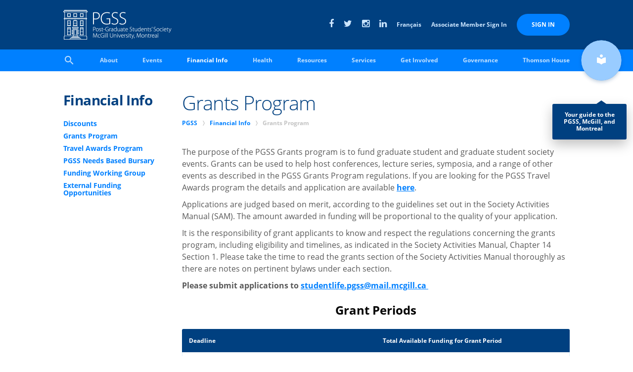

--- FILE ---
content_type: text/html; charset=UTF-8
request_url: https://pgss.mcgill.ca/en/pgss-grants
body_size: 118343
content:
<!DOCTYPE html><html class=""><head><title>Grants Program | PGSS</title><meta charset="utf8"><meta http-equiv="X-UA-Compatible" content="IE=edge,chrome=1"><meta name="viewport" content="width=device-width"><link rel="shortcut icon" href="//pgss.mcgill.ca/public/app/assets/favicon.png" type="image/x-icon"><link rel="stylesheet" type="text/css" href="//pgss.mcgill.ca/public/app/theme/styles/simple/fullcalendar.css"><link rel="stylesheet" type="text/css" href="//pgss.mcgill.ca/public/app/theme/styles/style1653947371.css"><link rel="stylesheet" type="text/css" href="//pgss.mcgill.ca/public/app/theme/styles/sass-style1653947371.css"><link rel="stylesheet" type="text/css" href="//pgss.mcgill.ca/public/app/lib/md-date-time-picker-2.3.0/dist/css/themes/light/blue/mdDateTimePicker.css"><meta name="description" content="PGSS Grants"><meta property="og:description" content="PGSS Grants"><meta property="og:title" content="Grants Program | PGSS"><meta property="og:site_name" content="Post-Graduate Students' Society McGill University"><meta property="og:url" content="https://pgss.mcgill.ca"><meta property="og:image" content=""><meta property="og:type" content="website"><link href="https://fonts.googleapis.com/icon?family=Material+Icons" rel="stylesheet"><link rel="stylesheet" href="https://fonts.googleapis.com/css?family=Roboto:regular,bold,italic,thin,light,bolditalic,black,medium&amp;amp;lang=en"><script>window.com = window.com || {}; window.com.ubriety = { dev : false, theme : true }</script><script data-main="//pgss.mcgill.ca/public/app/Main1653947371" src="//pgss.mcgill.ca/public/app/lib/require/require.js"></script></head><body class="" style="visibility: hidden;"><script>var _gaq = _gaq || [];
_gaq.push(['_setAccount', 'UA-38043042-1']);
_gaq.push(['_trackPageview']);
(function() {
  var ga = document.createElement('script'); ga.type = 'text/javascript'; ga.async = true;
  ga.src = ('https:' == document.location.protocol ? 'https://ssl' : 'http://www') + '.google-analytics.com/ga.js';
  var s = document.getElementsByTagName('script')[0]; s.parentNode.insertBefore(ga, s);
})();</script><script>
var language = 'en';
var hashLanguage = window.location.href.match(/#([^\/]+)/);
if(hashLanguage)
  if(hashLanguage[1])
    language = hashLanguage[1];

define('config', function () {
  var go = 'en/pgss-grants';
  if(go == '') go = language + '/home';
  return {
    prefix: "https",
    uid: '',
    pages: [{"id":"859","modified_date":"2026-01-19 10:54:17","created_date":"2026-01-14 10:32:45","title":"Academic Bullying Awareness Week","page_type":"newsItem","page_key":"academic-bullying-awareness-week","parent_id":"92","chronology":"28","page_date":"1\/14\/2026","group_id":"4","published":true,"featured":true,"c":"0","base":"pages","needsSave":false,"title-en":"Academic Bullying Awareness Week","description-en":"The PGSS is excited to host its second annual Academic Bullying Awareness Week (ABAW), taking place from January 26 to January 30, 2026. \n\nLearn more about ABAW  and upcoming events here.","published_revision-en":"3377","title-fr":"Semaine de sensibilisation au harc\u00e8lement acad\u00e9mique","description-fr":"L\u2019A\u00c9CSUM est ravi de pr\u00e9senter sa deuxi\u00e8me Semaine annuelle de sensibilisation au harc\u00e8lement acad\u00e9mique (SSHA), qui aura lieu du 26 au 30 janvier 2026.\n\nD\u00e9couvrez-en plus sur la SSHA et les \u00e9v\u00e9nements \u00e0 venir","published_revision-fr":"3378"},{"id":"857","modified_date":"2026-01-19 10:54:17","created_date":"2025-12-19 12:40:39","title":"Statement on the Revised Student Code of Conduct & Its Impact on Students","page_type":"newsItem","page_key":"Statement on the Revised Student Code of Conduct & Its Impact on Students","parent_id":"92","chronology":"28","page_date":"12\/19\/2025","group_id":"4","published":false,"featured":true,"c":"0","base":"pages","needsSave":false,"title-en":"Statement on the Revised Student Code of Conduct & Its Impact on Students","description-en":"Statement on the Revised Student Code of Conduct & Its Impact on Students","published_revision-en":"0","title-fr":"Untitled Page","description-fr":"","published_revision-fr":"0"},{"id":"858","modified_date":"2026-01-19 10:54:17","created_date":"2025-12-19 12:40:39","title":"Statement on the Revised Student Code of Conduct & Its Impact on Students","page_type":"newsItem","page_key":"statement-on-the-revised-student-code-of-conduct-_-its-impact-on-students","parent_id":"92","chronology":"28","page_date":"12\/19\/2025","group_id":"4","published":true,"featured":true,"c":"0","base":"pages","needsSave":false,"title-en":"Statement on the Revised Student Code of Conduct & Its Impact on Students","description-en":"Statement on the Revised Student Code of Conduct & Its Impact on Students","published_revision-en":"3371","title-fr":"Untitled Page","description-fr":"","published_revision-fr":"0"},{"id":"676","modified_date":"2026-01-19 10:54:17","created_date":"2020-02-21 11:37:21","title":"Holiday Closure","page_type":"newsItem","page_key":"holiday-closure","parent_id":"92","chronology":"1","page_date":"12\/10\/2025","group_id":"4","published":false,"featured":true,"c":"0","base":"pages","needsSave":false,"title-en":"Holiday Closure","description-en":"The Thomson House and PGSS offices will close for the holidays on Friday, December 19, at 3:00pm and will reopen on Monday, January 5, at 9:30am.","published_revision-en":"0","title-fr":"Fermeture pour les f\u00eates","description-fr":"La Maison Thomson et les bureaux de l\u2019A\u00c9CSUM seront ferm\u00e9s pour les vacances \u00e0 partir du vendredi 19 d\u00e9cembre \u00e0 15 h et rouvriront le lundi 5 janvier \u00e0 9 h 30.","published_revision-fr":"0"},{"id":"856","modified_date":"2026-01-19 10:54:17","created_date":"2025-12-10 10:44:30","title":"Winter French Courses","page_type":"newsItem","page_key":"winter-french-courses","parent_id":"92","chronology":"28","page_date":"12\/10\/2025","group_id":"4","published":true,"featured":false,"c":"0","base":"pages","needsSave":false,"title-en":"Winter French Courses","description-en":"Leisure French conversation courses are back in January! Sign up today, spots will go quickly. https:\/\/pgss.mcgill.ca\/en\/courses","published_revision-en":"3365","title-fr":"Les cours de fran\u00e7ais d'hiver","description-fr":"","published_revision-fr":"0"},{"id":"855","modified_date":"2026-01-19 10:54:17","created_date":"2025-10-28 15:06:17","title":"Thomson House Early Closure Friday, October 31st","page_type":"newsItem","page_key":"thomson-house-early-closure-friday,-october-31st","parent_id":"92","chronology":"2","page_date":"10\/28\/2025","group_id":"4","published":false,"featured":true,"c":"0","base":"pages","needsSave":false,"title-en":"Thomson House Early Closure Friday, October 31st","description-en":"Please be advised that the Thomson House and PGSS Offices will close early at 3:30 PM on Friday, October 31st, to set up Halloween party decorations. Doors will reopen for the Halloween party at 10:00 PM. Please note that you must bring your physical tickets and a government-issued ID to enter the party. Coat check is mandatory and costs $2 (cash only). All tickets are SOLD OUT; there are no further sales. Thank you!","published_revision-en":"0","title-fr":"Fermeture anticip\u00e9e de la Maison Thomson le vendredi 31 octobre","description-fr":"Veuillez noter que la Maison Thomson et les bureaux de l\u2019A\u00c9CSUM fermeront exceptionnellement \u00e0 15 h 30 le vendredi 31 octobre afin d\u2019installer les d\u00e9corations pour la f\u00eate d\u2019Halloween. Les portes rouvriront pour la f\u00eate \u00e0 22 h 00. Veuillez apporter vos billets physiques ainsi qu\u2019une pi\u00e8ce d\u2019identit\u00e9 \u00e9mise par le gouvernement pour entrer \u00e0 la f\u00eate. Le vestiaire est obligatoire et co\u00fbte 2 $ (paiement en esp\u00e8ces uniquement). Tous les billets sont VENDUS ; il n\u2019y aura pas d\u2019autres ventes. Merci!","published_revision-fr":"0"},{"id":"854","modified_date":"2026-01-19 10:54:17","created_date":"2025-10-27 15:07:56","title":"Executive Statement on Midnight Kitchen Reorganization","page_type":"newsItem","page_key":"executive-statement-on-midnight-kitchen-reorganization","parent_id":"92","chronology":"3","page_date":"10\/27\/2025","group_id":"4","published":true,"featured":true,"c":"0","base":"pages","needsSave":false,"title-en":"Executive Statement on Midnight Kitchen Reorganization","description-en":"Report: PGSS-SSMU Executive Meeting on Midnight Kitchen Reorganization","published_revision-en":"3348","title-fr":"Untitled Page","description-fr":"","published_revision-fr":"0"},{"id":"853","modified_date":"2026-01-19 10:54:17","created_date":"2025-09-19 16:16:40","title":"Survey on Elections","page_type":"newsItem","page_key":"survey-on-elections","parent_id":"92","chronology":"4","page_date":"9\/19\/2025","group_id":"4","published":false,"featured":true,"c":"0","base":"pages","needsSave":false,"title-en":"Elections Feedback Survey","description-en":"","published_revision-en":"0","title-fr":"Questionnaire sur les \u00e9lections","description-fr":"","published_revision-fr":"0"},{"id":"852","modified_date":"2026-01-19 10:54:17","created_date":"2025-09-03 15:19:36","title":"September Travel Awards","page_type":"newsItem","page_key":"september-travel-awards","parent_id":"92","chronology":"5","page_date":"9\/3\/2025","group_id":"4","published":false,"featured":true,"c":"0","base":"pages","needsSave":false,"title-en":"Travel Awards Update","description-en":"We are now accepting Travel Awards applications for the September 15 deadline. Please see here: https:\/\/pgss.mcgill.ca\/en\/pgss-travel-grants","published_revision-en":"0","title-fr":"Travel Awards Update","description-fr":"We are now accepting Travel Awards applications for the September 15 deadline. Please see here: https:\/\/pgss.mcgill.ca\/en\/pgss-travel-grants","published_revision-fr":"0"},{"id":"828","modified_date":"2026-01-19 10:54:17","created_date":"2023-12-11 12:10:32","title":"PGSS Insurance plans Change of Coverage and Opt Out Period","page_type":"newsItem","page_key":"pgss-insurance-plans-change-of-coverage-and-opt-out-period-fall-2025","parent_id":"92","chronology":"6","page_date":"08\/27\/2025","group_id":"4","published":true,"featured":true,"c":"0","base":"pages","needsSave":false,"title-en":"PGSS Insurance plans Change of Coverage and Opt Out Period","description-en":"The Change-of-Coverage & Opt-Out Period is the period at the beginning of the term when you can opt out of, or enroll your spouse and\/or dependent children in, the Health & Dental Plan and\/or The Essentials (Legal Care Program) from the PGSS insurance plans.","published_revision-en":"3055","title-fr":"P\u00e9riode de retrait et de changement de couverture des plans d\u2019assurance de l\u2019A\u00c9CSUM","description-fr":"La p\u00e9riode de retrait et de changement de couverture des r\u00e9gimes d\u2019assurance de l\u2019ACSEUM. Durant cette p\u00e9riode, vous pouvez soumettre une demande de retrait ou d\u2019inscription familiale au r\u00e9gime, ainsi qu\u2019au programme Les Essentiels (Programme de protection juridique)","published_revision-fr":"3056"},{"id":"830","modified_date":"2026-01-19 10:54:17","created_date":"2023-12-20 15:17:20","title":"Get involved","page_type":"newsItem","page_key":"get-involved-","parent_id":"92","chronology":"7","page_date":"08\/26\/2025","group_id":"4","published":true,"featured":true,"c":"0","base":"pages","needsSave":false,"title-en":"Get involved","description-en":"There are many meaningful for students to get involved. Whether you are passionate about building community or advocating for students, you can help make a difference by getting involved!","published_revision-en":"3068","title-fr":"Impliquez vous","description-fr":"L\u2019A\u00c9CSUM est votre association et il existe de nombreuses fa\u00e7ons significatives de vous impliquer. Que vous soyez passionn\u00e9 par le renforcement de la communaut\u00e9 ou par la d\u00e9fense des \u00e9tudiants, vous pouvez contribuer \u00e0 faire la diff\u00e9rence !","published_revision-fr":"3069"},{"id":"849","modified_date":"2026-01-19 10:54:17","created_date":"2025-05-15 11:24:30","title":"Thomson House and PGSS Offices Closed September 1st","page_type":"newsItem","page_key":"thomson-house-and-pgss-offices-closed-september-1st","parent_id":"92","chronology":"8","page_date":"08\/26\/2025","group_id":"4","published":false,"featured":true,"c":"0","base":"pages","needsSave":false,"title-en":"Thomson House and PGSS Offices Closed September 1st","description-en":"Please be advised that Thomson House and the PGSS offices will be closed on Monday, September 1st for Labor Day. Thank you.","published_revision-en":"0","title-fr":"Ferm\u00e9 le 1er septembre","description-fr":"Veuillez noter que la Maison Thomson et les bureaux de l\u2019A\u00c9CSUM seront ferm\u00e9s le lundi 1er septembre pour la f\u00eate du Travail. Merci.","published_revision-fr":"0"},{"id":"851","modified_date":"2026-01-19 10:54:17","created_date":"2025-07-17 13:03:48","title":"Digital Doctor Now Available","page_type":"newsItem","page_key":"important-update-_--hi-\u2013-health-interactive-(virtual-health-care),-provided-by-dialogue,-will-be-discontinued-by-the-pgss-effective-august-31,-2025.","parent_id":"92","chronology":"9","page_date":"7\/17\/2025","group_id":"4","published":true,"featured":true,"c":"0","base":"pages","needsSave":false,"title-en":"Digital Doctor","description-en":"HI \u2013 Health Interactive (Virtual Health Care), provided by Dialogue, was discontinued  by the PGSS effective August 31, 2025. Eligible students now have access to Digital Doctor.","published_revision-en":"3305","title-fr":"Digital Doctor maintenant disponible","description-fr":"HI \u2013 Health Interactive (soins de sant\u00e9 virtuels), fourni par Dialogue, a \u00e9t\u00e9 interrompu par l\u2019A\u00c9CSUM \u00e0 compter du 31 ao\u00fbt 2025. Les \u00e9tudiants admissibles ont d\u00e9sormais acc\u00e8s \u00e0 M\u00e9decin num\u00e9rique.","published_revision-fr":"3306"},{"id":"850","modified_date":"2026-01-19 10:54:17","created_date":"2025-07-10 17:08:47","title":"Fall Travel Awards 2025","page_type":"newsItem","page_key":"fall-travel-awards-2025","parent_id":"92","chronology":"10","page_date":"7\/10\/2025","group_id":"4","published":false,"featured":true,"c":"0","base":"pages","needsSave":false,"title-en":"Fall Travel Awards form now open!","description-en":"The deadline to apply for the first travel awards cycle (covering travel events between August 15- December 15, 2025) is July 17, 2025 at 11:59pm. Please visit our Travel Awards page for details: https:\/\/pgss.mcgill.ca\/en\/pgss-travel-grants","published_revision-en":"0","title-fr":"Fall Travel Awards form now open!","description-fr":"The deadline to apply for the first travel awards cycle (covering travel events between August 15- December 15, 2025) is July 17, 2025 at 11:59pm. Please visit our Travel Awards page for details: https:\/\/pgss.mcgill.ca\/en\/pgss-travel-grants","published_revision-fr":"0"},{"id":"848","modified_date":"2026-01-19 10:54:17","created_date":"2025-05-01 13:31:38","title":"Thomson House Summer Hours","page_type":"newsItem","page_key":"thomson-house-summer-hours","parent_id":"92","chronology":"12","page_date":"5\/1\/2025","group_id":"4","published":false,"featured":true,"c":"0","base":"pages","needsSave":false,"title-en":"Thomson House Summer Hours","description-en":"As of May 5th, Thomson House will switch to its summer hours of operation, opening daily from Monday to Friday at 11:30 a.m. Thank you.","published_revision-en":"0","title-fr":"Horaires d'\u00e9t\u00e9 de la maison Thomson","description-fr":"\u00c0 partir du 5 mai, la Maison Thomson adoptera ses horaires d'\u00e9t\u00e9 et sera ouverte du lundi au vendredi \u00e0 partir de 11h30. Merci.","published_revision-fr":"0"},{"id":"847","modified_date":"2026-01-19 10:54:17","created_date":"2025-04-15 15:32:02","title":"Hiring CRO","page_type":"newsItem","page_key":"hiring-cro","parent_id":"92","chronology":"13","page_date":"4\/15\/2025","group_id":"4","published":true,"featured":false,"c":"0","base":"pages","needsSave":false,"title-en":"Apply today!","description-en":"PGSS is hiring! Job Title: Chief Returning Officer of PGSS. Submit your application ASAP! For details click here.","published_revision-en":"3280","title-fr":"Postulez d\u00e8s aujourd'hui","description-fr":"PGSS recrute ! Titre du poste : le\/la pr\u00e9sident.e g\u00e9n\u00e9ral.e des \u00e9lections. Soumettez votre candidature d\u00e8s que possible ! Pour plus de d\u00e9tails, cliquez ici.","published_revision-fr":"3281"},{"id":"845","modified_date":"2026-01-19 10:54:17","created_date":"2025-04-03 11:33:44","title":"Join the Judicial Board","page_type":"newsItem","page_key":"recruiting-judicial-board","parent_id":"92","chronology":"14","page_date":"4\/3\/2025","group_id":"4","published":false,"featured":true,"c":"0","base":"pages","needsSave":false,"title-en":"Join the Judicial Board","description-en":"Nominate yourself to the Judicial Board of the PGSS! What is the Judicial Board? This board is a group of three appointed judges who oversee reviews of formal appeals, including on decisions made regarding elections. \nClick here for more information.","published_revision-en":"0","title-fr":"Pr\u00e9sentez votre candidature au Conseil judiciaire de l'AECSUM!","description-fr":"Pr\u00e9sentez votre candidature au Conseil judiciaire de l'AECSUM! Qu'est-ce que la chambre judiciaire ? Ce conseil est un groupe de trois juges nomm\u00e9s qui supervisent l'examen des recours formels, y compris les d\u00e9cisions prises en mati\u00e8re d'\u00e9lections.","published_revision-fr":"0"},{"id":"844","modified_date":"2026-01-19 10:54:17","created_date":"2025-03-28 10:31:33","title":"Thomson House Terrace Closure","page_type":"newsItem","page_key":"thomson-house-terrace-closure","parent_id":"92","chronology":"15","page_date":"3\/28\/2025","group_id":"4","published":true,"featured":true,"c":"0","base":"pages","needsSave":false,"title-en":"Thomson House Terrace Closure","description-en":"Please be advised that the Thomson House terrace will remain closed due to construction work to improve the accessibility ramp. During this time, the building will not have a wheelchair-accessible entrance.\n\nWe apologize for any inconvenience this may cause and appreciate your understanding as we work to enhance the space for our members and guests.\n\nThank you.","published_revision-en":"3272","title-fr":"Fermeture de la terrasse de Maison Thomson","description-fr":"Veuillez noter que la terrasse de la Maison Thomson reste ferm\u00e9e en raison de travaux visant \u00e0 am\u00e9liorer la rampe d'accessibilit\u00e9. Pendant cette p\u00e9riode, notre b\u00e2timent ne disposera pas d'une entr\u00e9e accessible en fauteuil roulant.\n\nNous nous excusons pour tout inconv\u00e9nient que cela pourrait causer et vous remercions de votre compr\u00e9hension alors que nous travaillons \u00e0 am\u00e9liorer l'espace pour nos membres et invit\u00e9s.\n\nMerci.","published_revision-fr":"3273"},{"id":"843","modified_date":"2026-01-19 10:54:17","created_date":"2025-03-25 11:05:13","title":"Digital Doctor","page_type":"newsItem","page_key":"digital-doctor","parent_id":"92","chronology":"16","page_date":"3\/25\/2025","group_id":"4","published":true,"featured":false,"c":"0","base":"pages","needsSave":false,"title-en":"Digital Doctor","description-en":"A new virtual healthcare option will be on the March referendum for students to decide.\nDigital Doctor is a 24\/7 virtual healthcare service designed for McGill postgraduate students. It would offer: \nUnlimited access to general practitioners (GPs)\nPrescriptions, referrals, and lab requisitions\nNo extra fees for core services\nFree coverage for dependents\nCost: $25\/year (opt-out available)\n\nClick here to learn more.","published_revision-en":"3268","title-fr":"Digital Doctor","description-fr":"Une nouvelle option de soins de sant\u00e9 virtuels sera soumise \u00e0 la d\u00e9cision des \u00e9tudiants lors du r\u00e9f\u00e9rendum de mars. Digital Doctor est un service de soins de sant\u00e9 virtuels 24\/7 con\u00e7u pour les \u00e9tudiants de troisi\u00e8me cycle de McGill.  Il offrirait :\nUn acc\u00e8s illimit\u00e9 \u00e0 des m\u00e9decins g\u00e9n\u00e9ralistes (GP)\nDes ordonnances, des r\u00e9f\u00e9rences et des demandes de laboratoire\nPas de frais suppl\u00e9mentaires pour les services de base\nUne couverture gratuite pour les personnes \u00e0 charge\nCo\u00fbt : 25 dollars par an (possibilit\u00e9 de renonciation)\nClickez ici pour plus d'infos.","published_revision-fr":"3269"},{"id":"842","modified_date":"2026-01-19 10:54:17","created_date":"2025-02-13 12:39:37","title":"fall travel awards","page_type":"newsItem","page_key":"snow-day","parent_id":"92","chronology":"17","page_date":"2\/13\/2025","group_id":"4","published":true,"featured":false,"c":"0","base":"pages","needsSave":false,"title-en":"Updated Fall 2025 Travel Awards cycles","description-en":"The Travel Awards granting cycle with the deadline of May 15, 2025 will now extend eligibility to events occurring between June 15, 2025 until October, 15, 2025.","published_revision-en":"3244","title-fr":"Mise \u00e0 jour des cycles de bourses de voyage de l'automne 2025","description-fr":"Le cycle d'attribution des bourses de voyage, dont la date limite est fix\u00e9e au 15 mai 2025, s'\u00e9tendra d\u00e9sormais aux \u00e9v\u00e9nements se d\u00e9roulant entre le 15 juin 2025 et le 15 octobre 2025.","published_revision-fr":"3245"},{"id":"394","modified_date":"2026-01-19 10:54:17","created_date":"2015-09-17 18:07:03","title":"anti-bullying","page_type":"newsItem","page_key":"anti-bullying","parent_id":"92","chronology":"18","page_date":"01\/14\/2025","group_id":"0","published":false,"featured":true,"c":"0","base":"pages","needsSave":false,"title-en":"Academic Bullying Awareness Events","description-en":"Academic bullying is bullying experienced by a student in an academic setting, perpetrated by someone in a position of power (usually a supervisor.) It is broadly defined as repeated hostile or offensive treatment that creates an intimidating and\/or threatening environment, which produces a risk of psychological and\/or physical harm.","published_revision-en":"0","title-fr":"\u00c9v\u00e9nements de sensibilisation au harc\u00e8lement scolaire","description-fr":"Le harc\u00e8lement acad\u00e9mique est un harc\u00e8lement v\u00e9cu par un \u00e9tudiant dans un cadre acad\u00e9mique, perp\u00e9tr\u00e9 par une personne en position de pouvoir (g\u00e9n\u00e9ralement un superviseur). Il est d\u00e9fini de mani\u00e8re large comme un traitement hostile ou offensant r\u00e9p\u00e9t\u00e9 qui cr\u00e9e un environnement intimidant et\/ou mena\u00e7ant, engendrant un risque de pr\u00e9judice psychologique et\/ou physique.","published_revision-fr":"0"},{"id":"829","modified_date":"2026-01-19 10:54:17","created_date":"2023-12-13 17:10:49","title":"Website Issues","page_type":"newsItem","page_key":"website-issues","parent_id":"92","chronology":"19","page_date":"01\/09\/2025","group_id":"4","published":false,"featured":true,"c":"0","base":"pages","needsSave":false,"title-en":"Website Issues","description-en":"We apologize for the inconvenience, but we are experiencing issues with our website that are affecting members' ability to log in. Our team is working to resolve the issue as quickly as possible, and we will notify you once it has been fixed. Please contact info.pgss@mail.mcgill.ca and studentlife.pgss@mail.mcgill.ca if you have difficulties registering for an event or course. Thank you.","published_revision-en":"0","title-fr":"Probl\u00e8mes de site web","description-fr":"Nous nous excusons pour les d\u00e9sagr\u00e9ments, mais nous rencontrons des probl\u00e8mes avec notre site web qui affectent la capacit\u00e9 des membres \u00e0 se connecter. Notre \u00e9quipe travaille \u00e0 r\u00e9soudre ce probl\u00e8me dans les plus brefs d\u00e9lais et nous vous informerons une fois qu'il sera r\u00e9solu. Veuillez contacter info.pgss@mail.mcgill.ca et studentlife.pgss@mail.mcgill.ca si vous avez des difficult\u00e9s \u00e0 vous inscrire \u00e0 un \u00e9v\u00e9nement ou \u00e0 un cours. Merci.","published_revision-fr":"0"},{"id":"838","modified_date":"2026-01-19 10:54:17","created_date":"2024-08-15 13:56:48","title":"NOTICE TO ALL PGSS MEMBERS","page_type":"newsItem","page_key":"notice-to-all-pgss-members","parent_id":"92","chronology":"20","page_date":"11\/13\/2024","group_id":"4","published":true,"featured":false,"c":"0","base":"pages","needsSave":false,"title-en":"NOTICE TO ALL PGSS MEMBERS","description-en":"ON NOVEMBER 12, 2024, THE QUEBEC SUPERIOR COURT REACHED THE FOLLOWING CONCLUSIONS IN RESPECT OF THE MOTION FOR PGSS TO SHARE RECENT PALESTINE EXPRESSION OF CONCERN SUBMITTED BY THE MCGILL COMMUNITY THAT WAS ADOPTED BY THE PGSS ON NOVEMBER 6:\n\nGrants in part the present Application for a Safeguard Order to Compel Defendant Post-Graduate Students' Society (\"PGSS\") to Comply with an Undertaking, made before the Court dated November 11, 2024;\nSuspends any legal or corporate effect of the Motion for PGSS to share recent Palestine Expression of Concern submitted by the McGill community adopted by the PGSS on November 6 for a period of 15 days, the first day of that period being tomorrow November 13, 2024;\nOrders the Defendant PGSS not to take any steps to implement the said motion during that 15-day period;\nOrders the Defendant PGSS to comply with the stipulations mentioned in the June 27, 2024 document filed with the Court[*];\nOrders the Defendant PGSS to post the above-mentioned conclusions on the first page its website within 48 hours and for 5 consecutive days under the heading used above","published_revision-en":"3159","title-fr":"NOTICE TO ALL PGSS MEMBERS","description-fr":"ON NOVEMBER 12, 2024, THE QUEBEC SUPERIOR COURT REACHED THE FOLLOWING CONCLUSIONS IN RESPECT OF THE MOTION FOR PGSS TO SHARE RECENT PALESTINE EXPRESSION OF CONCERN SUBMITTED BY THE MCGILL COMMUNITY THAT WAS ADOPTED BY THE PGSS ON NOVEMBER 6:\n\nGrants in part the present Application for a Safeguard Order to Compel Defendant Post-Graduate Students' Society (\"PGSS\") to Comply with an Undertaking, made before the Court dated November 11, 2024;\nSuspends any legal or corporate effect of the Motion for PGSS to share recent Palestine Expression of Concern submitted by the McGill community adopted by the PGSS on November 6 for a period of 15 days, the first day of that period being tomorrow November 13, 2024;\nOrders the Defendant PGSS not to take any steps to implement the said motion during that 15-day period;\nOrders the Defendant PGSS to comply with the stipulations mentioned in the June 27, 2024 document filed with the Court[*];\nOrders the Defendant PGSS to post the above-mentioned conclusions on the first page its website within 48 hours and for 5 consecutive days under the heading used above","published_revision-fr":"3195"},{"id":"820","modified_date":"2026-01-19 10:54:17","created_date":"2023-08-31 11:12:44","title":"Thomson House Kitchen Closure","page_type":"newsItem","page_key":"thomson-house-kitchen-closure","parent_id":"92","chronology":"21","page_date":"11\/11\/2024","group_id":"4","published":false,"featured":true,"c":"0","base":"pages","needsSave":false,"title-en":"Thomson House Kitchen Closure","description-en":"The Thomson House Kitchen will close at 2:00 PM today, November 11th, 2024","published_revision-en":"0","title-fr":"cuisine de Thomson House fermera \u00e0 14h00 aujourd'hui","description-fr":"La cuisine de Thomson House fermera \u00e0 14h00 aujourd'hui","published_revision-fr":"0"},{"id":"837","modified_date":"2026-01-19 10:54:17","created_date":"2024-08-14 10:05:04","title":"Welcome Day!","page_type":"newsItem","page_key":"welcome-day!","parent_id":"92","chronology":"22","page_date":"8\/14\/2024","group_id":"4","published":false,"featured":true,"c":"0","base":"pages","needsSave":false,"title-en":"Welcome Day","description-en":"To kick-off our 2024 orientation activities PGSS invites you to Thomson House for some free food! Head over after McGill's Graduate Services Fair + Reception, to meet your fellow graduate students, get to know Thomson House and enjoy some delicious authentic style pizza! Each student will receive two slices (while supplies last). Make sure to also check out the specials at the bar and restaurant! New and returning students are welcome!\n\nRegister at https:\/\/pgss.mcgill.ca\/en\/event\/1710","published_revision-en":"0","title-fr":"journ\u00e9e d'accueil","description-fr":"Pour lancer nos activit\u00e9s d'orientation 2024, PGSS vous invite \u00e0 Thomson House pour un repas gratuit ! Apr\u00e8s le Salon des services aux dipl\u00f4m\u00e9s et la r\u00e9ception de McGill, venez rencontrer vos coll\u00e8gues \u00e9tudiants dipl\u00f4m\u00e9s, faire connaissance avec la Maison Thomson et d\u00e9guster une d\u00e9licieuse pizza de style authentique ! Chaque \u00e9tudiant recevra deux parts (jusqu'\u00e0 \u00e9puisement des stocks). Ne manquez pas de jeter un coup d'\u0153il aux sp\u00e9ciaux au bar et au restaurant ! Les nouveaux \u00e9tudiants et ceux qui reviennent sont les bienvenus !\n\nInscrivez-vous sur https:\/\/pgss.mcgill.ca\/en\/event\/1710","published_revision-fr":"0"},{"id":"809","modified_date":"2026-01-19 10:54:17","created_date":"2023-06-14 14:52:08","title":"Summer Closures","page_type":"newsItem","page_key":"summer-closures","parent_id":"92","chronology":"23","page_date":"07\/15\/2024","group_id":"4","published":false,"featured":false,"c":"0","base":"pages","needsSave":false,"title-en":"Summer Holidays","description-en":"Thomson House and the PGSS Offices are closed for summer holidays between July 20 and August 4.","published_revision-en":"0","title-fr":"Cong\u00e9s f\u00e9ri\u00e9s de l'\u00e9t\u00e9","description-fr":"En raison des cong\u00e9s d'\u00e9t\u00e9, la Maison Thomson et les bureaux de l'A\u00c9CSUM seront ferm\u00e9s du 20 juillet au 4 ao\u00fbt.","published_revision-fr":"0"},{"id":"835","modified_date":"2026-01-19 10:54:17","created_date":"2024-04-18 10:54:04","title":"We're Hiring!","page_type":"newsItem","page_key":"now-hiring","parent_id":"92","chronology":"24","page_date":"4\/18\/2024","group_id":"4","published":false,"featured":true,"c":"0","base":"pages","needsSave":false,"title-en":"Now Hiring !","description-en":"The PGSS is hiring for various positions!\nSee jobs page for details: \nhttps:\/\/pgss.mcgill.ca\/en\/jobs-at-pgss","published_revision-en":"0","title-fr":"Nous Embauchons !","description-fr":"l'A\u00c9CSUM recrute pour diff\u00e9rents postes. Voir la page des emplois pour plus de d\u00e9tails.\nhttps:\/\/pgss.mcgill.ca\/en\/jobs-at-pgss","published_revision-fr":"0"},{"id":"834","modified_date":"2026-01-19 10:54:17","created_date":"2024-03-27 12:26:11","title":"Trivia Feedback","page_type":"newsItem","page_key":"trivia-feedback","parent_id":"92","chronology":"25","page_date":"3\/27\/2024","group_id":"4","published":false,"featured":true,"c":"0","base":"pages","needsSave":false,"title-en":"Trivia Feedback","description-en":"We are always looking to learn from our past events to identify what works well and where we can improve. If you have attended PGSS Trivia between Sept 2023 and March 2024, please take a few minutes to fill out this brief feedback survey: https:\/\/forms.gle\/PMFDLk8Xj1abfGWJ6","published_revision-en":"0","title-fr":"Sondage sur Trivia","description-fr":"Nous cherchons toujours \u00e0 tirer des enseignements de nos \u00e9v\u00e9nements pass\u00e9s afin d'identifier ce qui fonctionne bien et ce que nous pouvons am\u00e9liorer. Si vous avez particip\u00e9 \u00e0 une soir\u00e9e Trivia entre septembre 2023 et mars 2024, veuillez prendre quelques minutes pour r\u00e9pondre \u00e0 ce bref questionnaire: https:\/\/forms.gle\/PMFDLk8Xj1abfGWJ6","published_revision-fr":"0"},{"id":"833","modified_date":"2026-01-19 10:54:17","created_date":"2024-03-11 12:18:17","title":"bursary campaign","page_type":"newsItem","page_key":"bursary-campaign","parent_id":"92","chronology":"26","page_date":"3\/11\/2024","group_id":"4","published":false,"featured":true,"c":"0","base":"pages","needsSave":false,"title-en":"PGSS Needs Based Bursary","description-en":"PGSS is raising funds and awareness for our Needs-Based Bursary, which supports graduate students who demonstrate financial need, with priority given to members who are caring for dependents.","published_revision-en":"0","title-fr":"Bourse bas\u00e9e sur les besoins l\u2019A\u00c9CSUM","description-fr":"l\u2019A\u00c9CSUM l\u00e8ve des fonds et sensibilise le public \u00e0 notre bourse bas\u00e9e sur les besoins l\u2019A\u00c9CSUM, qui soutient les \u00e9tudiants dipl\u00f4m\u00e9s qui d\u00e9montrent un besoin financier, avec une priorit\u00e9 accord\u00e9e aux membres qui s'occupent de personnes \u00e0 charge.","published_revision-fr":"0"},{"id":"803","modified_date":"2026-01-19 10:54:17","created_date":"2023-03-23 16:17:44","title":"Commissioners 2024","page_type":"newsItem","page_key":"commissioners-2024","parent_id":"92","chronology":"27","page_date":"02\/28\/2024","group_id":"4","published":false,"featured":true,"c":"0","base":"pages","needsSave":false,"title-en":"Hiring Commissioners 2024","description-en":"We are now accepting applications for 2024 Commissioner positions. $33\/hour for four (4) hours per week, for 48 weeks, spread over 12 months. Deadline to apply is June 4th.","published_revision-en":"0","title-fr":"Embauche des commissaires 2024","description-fr":"Nous acceptons les candidatures pour les postes de commissaires 2024. 33 $\/heure pour quatre (4) heures par semaine, pendant 48 semaines, r\u00e9parties sur 12 mois. La date limite de candidature est le 4 juin.","published_revision-fr":"0"},{"id":"832","modified_date":"2026-01-19 10:54:17","created_date":"2024-02-13 10:58:32","title":"Access Ramp Renovations","page_type":"newsItem","page_key":"access-ramp","parent_id":"92","chronology":"28","page_date":"2\/13\/2024","group_id":"4","published":true,"featured":false,"c":"0","base":"pages","needsSave":false,"title-en":"Access Ramp","description-en":"Due to delays in the tendering process and backorders on crucial components, this project will be postponed to the spring\/summer of 2025.","published_revision-en":"3083","title-fr":"Rampe d'acc\u00e8s","description-fr":"En raison de retards dans la proc\u00e9dure d'appel d'offres et de commandes en souffrance de composants essentiels, le projet de rampe d'acc\u00e8s \u00e0 Maison Thomson sera report\u00e9 au printemps\/\u00e9t\u00e9 2025.","published_revision-fr":"3084"},{"id":"827","modified_date":"2026-01-19 10:54:17","created_date":"2023-12-08 10:42:33","title":"Palestine Solidarity","page_type":"newsItem","page_key":"palestine-solidarity","parent_id":"92","chronology":"29","page_date":"12\/8\/2023","group_id":"4","published":false,"featured":false,"c":"0","base":"pages","needsSave":false,"title-en":"PGSS Council stand in solidarity with Palestine","description-en":"The PGSS Council met on 6th December 2023 and at the end of a respectful discussion, the councilors in attendance voted on a motion related to the current violence in Palestine and Israel.  Click here to read the motion in its entirety.","published_revision-en":"0","title-fr":"PGSS Council stand in solidarity with Palestine","description-fr":"","published_revision-fr":"0"},{"id":"826","modified_date":"2026-01-19 10:54:17","created_date":"2023-11-21 15:25:33","title":"Tuition Increases","page_type":"newsItem","page_key":"tuition-increases","parent_id":"92","chronology":"30","page_date":"11\/21\/2023","group_id":"4","published":false,"featured":true,"c":"0","base":"pages","needsSave":false,"title-en":"Statement on Proposed Tuition Increases","description-en":"Read the PGSS Executive's statement concerning the proposed tuition hikes by the Quebec government. Sign the petition!\nhttps:\/\/tinyurl.com\/2vcdc565","published_revision-en":"0","title-fr":"Communiqu\u00e9 sur l'augmentation des frais de scolarit\u00e9","description-fr":"Lisez la d\u00e9claration de l'ex\u00e9cutif de l'AECSUM concernant la hausse des frais de scolarit\u00e9 propos\u00e9e par le gouvernement du Qu\u00e9bec. Signez la p\u00e9tition !\nhttps:\/\/tinyurl.com\/2vcdc565","published_revision-fr":"0"},{"id":"824","modified_date":"2026-01-19 10:54:17","created_date":"2023-11-13 17:09:59","title":"McGill Media Prize","page_type":"newsItem","page_key":"mcgill-media","parent_id":"92","chronology":"31","page_date":"11\/13\/2023","group_id":"4","published":false,"featured":true,"c":"0","base":"pages","needsSave":false,"title-en":"McGill Media Prize","description-en":"The Principal\u2019s Prize for Public Engagement through Media recognizes outstanding achievement among those at McGill who share their knowledge with the public and the media. The winners in each category will receive $5,000. Two (2) categories are open to students: Prize for Groups \u2013 for groups of undergraduate or graduate students. Prize for?Graduate Students and Postdoctoral Fellows \u2013 for graduate students and postdoctoral fellows.","published_revision-en":"0","title-fr":"Prix des M\u00e9dias McGill","description-fr":"Le Prix du principal pour le rayonnement du savoir dans les m\u00e9dias et aupr\u00e8s du public souligne les r\u00e9alisations exceptionnelles des membres de la communaut\u00e9 mcgillloise qui partagent leurs connaissances avec les m\u00e9dias et le public. Un prix de 5 000$ sera remis au gagnant de chacune des cat\u00e9gories. Deux (2) cat\u00e9gories sont ouvertes aux \u00e9tudiants : Le Prix pour les groupes \u2013 destin\u00e9 aux groupes d\u2019\u00e9tudiants au premier cycle ou aux cycles sup\u00e9rieurs. Le Prix pour les \u00e9tudiants aux cycles sup\u00e9rieurs et boursiers postdoctoraux \u2013 destin\u00e9 aux \u00e9tudiants aux cycles sup\u00e9rieurs et aux boursiers postdoctoraux.","published_revision-fr":"0"},{"id":"823","modified_date":"2026-01-19 10:54:17","created_date":"2023-10-24 11:16:42","title":"Important Reminder!","page_type":"newsItem","page_key":"Important Reminder!","parent_id":"92","chronology":"32","page_date":"10\/24\/2023","group_id":"4","published":false,"featured":true,"c":"0","base":"pages","needsSave":false,"title-en":"Important Reminder","description-en":"UPDATE: An important reminder for students and former PGSS members who were enrolled in last year's PGSS insurance:\n\nAll eligible claims from the previous policy year's insurance must be received by Desjardins by Nov. 29, 2023.","published_revision-en":"0","title-fr":"Rappel important !","description-fr":"Rappel important pour les \u00e9tudiants et anciens membres de l'A\u00c9CSUM qui \u00e9taient inscrits \u00e0 l'assurance de l'A\u00c9CSUM l'ann\u00e9e derni\u00e8re :\n\nToutes les r\u00e9clamations \u00e9ligibles de l'assurance de l'ann\u00e9e de police pr\u00e9c\u00e9dente doivent \u00eatre re\u00e7ues par Desjardins d'ici le 29 novembre 2023.","published_revision-fr":"0"},{"id":"811","modified_date":"2026-01-19 10:54:17","created_date":"2023-06-15 15:34:19","title":"Run in By-Election","page_type":"newsItem","page_key":"run-in-by-election","parent_id":"92","chronology":"33","page_date":"10\/06\/2023","group_id":"4","published":false,"featured":true,"c":"0","base":"pages","needsSave":false,"title-en":"Run in the By-election","description-en":"The Post-Graduate Students' Society is now accepting nominations for the Fall 2023 By-Election. \n\nThere will be two members of the Executive Committee elected during this by-election:\n\nInternal Affairs Officer, and;\nFinancial Affairs Officer.","published_revision-en":"0","title-fr":"Se pr\u00e9senter dans l'\u00e9lection partielle","description-fr":"L\u2019Association \u00e9tudiante des cycles sup\u00e9rieurs de l\u2019Universit\u00e9 McGill accepte d\u00e9sormais les nominations pour l'\u00e9lection partielle de l'automne 2023.\n\nDeux membres du Comit\u00e9 ex\u00e9cutif seront \u00e9lus lors de cette \u00e9lection partielle :\n\nAgent des affaires internes ;\nAgent des affaires financi\u00e8res.","published_revision-fr":"0"},{"id":"822","modified_date":"2026-01-19 10:54:17","created_date":"2023-10-03 16:25:27","title":"October BIPOC coffee hour","page_type":"newsItem","page_key":"october-bipoc-coffee-hour","parent_id":"92","chronology":"34","page_date":"10\/3\/2023","group_id":"4","published":false,"featured":true,"c":"0","base":"pages","needsSave":false,"title-en":"October BIPOC coffee hour","description-en":"Join us for a special gathering tailored to BIPOC graduate students. Network with peers who share your experiences. Enjoy coffee, tea, snacks and engaging conversations.  Build a supportive community for your academic journey. Let's empower each other. \n\nRSVP here, only 25 spots available :\nhttps:\/\/pgss.mcgill.ca\/en\/event\/1619","published_revision-en":"0","title-fr":"Heure du caf\u00e9 PANDC en octobre","description-fr":"Rejoignez-nous pour un rassemblement sp\u00e9cial con\u00e7u pour les \u00e9tudiants dipl\u00f4m\u00e9s PANDC. Faites du r\u00e9seautage avec des pairs qui partagent vos exp\u00e9riences. Profitez de caf\u00e9, de th\u00e9, de collations et de conversations enrichissantes. Construisez une communaut\u00e9 de soutien pour votre parcours acad\u00e9mique. Empowerons-nous mutuellement. \n\nRSVP ici, il ya seulement 25 places disponibles : https:\/\/pgss.mcgill.ca\/fr\/event\/1619","published_revision-fr":"0"},{"id":"821","modified_date":"2026-01-19 10:54:17","created_date":"2023-09-15 11:53:19","title":"Rappel Important","page_type":"newsItem","page_key":"rappel-important","parent_id":"92","chronology":"35","page_date":"9\/15\/2023","group_id":"4","published":false,"featured":true,"c":"0","base":"pages","needsSave":false,"title-en":"Insurance Interruptions - Returning Students","description-en":"We are anticipating returning students would be able to set up their GSC Everywhere accounts and start making claims early next week. The plan will still be retroactive to September 1st, 2023 so any claims you have since than you can submit once your GSC Everywhere account is set up.","published_revision-en":"0","title-fr":"Insurance Interruptions - Returning Students","description-fr":"15 septembre 2023\n\nNous avons rencontr\u00e9 quelques probl\u00e8mes d'activation pour les membres PGSS avec le nouvel assureur Green Shield. Pour cette raison, nous pr\u00e9voyons que les \u00e9tudiants pourront cr\u00e9er leur compte GSC Everywhere et commencer \u00e0 faire des demandes de remboursement au d\u00e9but de la semaine prochaine. Le plan sera toujours r\u00e9troactif au 1er septembre, donc si vous avez des demandes de remboursement depuis cette date, vous pourrez les soumettre une fois que votre compte GSC Everywhere aura \u00e9t\u00e9 cr\u00e9\u00e9.","published_revision-fr":"0"},{"id":"817","modified_date":"2026-01-19 10:54:17","created_date":"2023-08-28 15:19:09","title":"Water Advisory at Thomson House","page_type":"newsItem","page_key":"water-advisory-at-thomson-house","parent_id":"92","chronology":"36","page_date":"8\/28\/2023","group_id":"4","published":false,"featured":false,"c":"0","base":"pages","needsSave":false,"title-en":"Water Advisory at Thomson House","description-en":"August 28, 2023 - A water advisory is currently in place at Thomson House. Please do not drink the water from taps and fountains until further notice. You must also avoid using it in meal preparation and teeth-brushing. The water is safe for washing hands and dishes.  \n \n\nThe water advisory follows a routine water test conducted in July 2023 that indicated that lead levels were above the regulatory threshold. \n\nThere is signage in place to ensure that building users are aware of the issue and bottled water is supplied through the building director until the issue is resolved. \n\nFurther sampling is planned for the week of August 28th. Updates related to the water advisory at Thomson House will be posted here.","published_revision-en":"0","title-fr":"Water Advisory at Thomson House","description-fr":"","published_revision-fr":"0"},{"id":"818","modified_date":"2026-01-19 10:54:17","created_date":"2023-08-28 15:21:46","title":"Water Advisory Lifted","page_type":"newsItem","page_key":"water-advisory","parent_id":"92","chronology":"37","page_date":"8\/28\/2023","group_id":"4","published":true,"featured":false,"c":"0","base":"pages","needsSave":false,"title-en":"Water Advisory Lifted","description-en":"Sept. 5, 2023 - The water advisory has been lifted for Thomson House. Our taps were equipped with filters and following various rounds of tests by McGill University, the water from these taps have been approved safe for consumption.","published_revision-en":"2979","title-fr":"Water Advisory Lifted","description-fr":"Sept. 5, 2023 - The water advisory has been lifted for Thomson House. Our taps were equipped with filters and following various rounds of tests by McGill University, the water from these taps have been approved safe for consumption.","published_revision-fr":"0"},{"id":"816","modified_date":"2026-01-19 10:54:17","created_date":"2023-08-23 12:41:47","title":"Orientation2023","page_type":"newsItem","page_key":"orientation2023","parent_id":"92","chronology":"38","page_date":"8\/23\/2023","group_id":"4","published":false,"featured":true,"c":"0","base":"pages","needsSave":false,"title-en":"Welcome to McGill!","description-en":"Congratulations on your acceptance into McGill! PGSS is hosting a variety of fun and informative events for graduate students and eligible postdoc fellows throughout August and September to help you acclimate to the city. See the events schedule: \nhttps:\/\/pgss.mcgill.ca\/en\/orientation-2023","published_revision-en":"0","title-fr":"Welcome to McGill!","description-fr":"Congratulations on your acceptance into McGill! PGSS is hosting a variety of fun and informative events for graduate students and eligible postdoc fellows throughout August and September to help you acclimate to the city. See the events schedule: https:\/\/pgss.mcgill.ca\/en\/orientation-2023","published_revision-fr":"0"},{"id":"815","modified_date":"2026-01-19 10:54:17","created_date":"2023-08-16 16:09:52","title":"Change of Coverage | PGSS Insurance","page_type":"newsItem","page_key":"change-of-coverage-_-pgss-insurance","parent_id":"92","chronology":"39","page_date":"8\/16\/2023","group_id":"4","published":false,"featured":false,"c":"0","base":"pages","needsSave":false,"title-en":"PGSS Insurance | Change of Coverage","description-en":"The deadline to opt-out or add a dependent child or spouse to your insurance plans was September 29, 2023. \n\nFor further information about our Insurance and Coverage Visit the PGSS StudentCare website: \nhttps:\/\/studentcare.ca\/rte\/en\/McGillUniversitygraduatestudentsPGSS_Home","published_revision-en":"0","title-fr":"Assurance de l'AECSUM | Change of Coverage","description-fr":"La date limite pour renoncer \u00e0 l'assurance ou ajouter un enfant \u00e0 charge ou un conjoint \u00e0 vos r\u00e9gimes d'assurance \u00e9tait le 29 septembre 2023.\n\nPour plus d'informations sur notre assurance et la couverture, visitez le site web de  La date limite pour renoncer \u00e0 l'assurance ou ajouter un enfant \u00e0 charge ou un conjoint \u00e0 vos r\u00e9gimes d'assurance \u00e9tait le 29 septembre 2023.\n\nPour plus d'informations sur notre assurance et la couverture, visitez le site web de l\u2019A\u00c9CSUM StudentCare :  \n\nhttps:\/\/studentcare.ca\/rte\/fr\/McGillUniversitygraduatestudentsPGSS_Home","published_revision-fr":"0"},{"id":"813","modified_date":"2026-01-19 10:54:17","created_date":"2023-07-18 14:54:50","title":"Thomson House Hiring","page_type":"newsItem","page_key":"thomson-house-hiring","parent_id":"92","chronology":"40","page_date":"7\/18\/2023","group_id":"4","published":false,"featured":true,"c":"0","base":"pages","needsSave":false,"title-en":"Thomson House Hiring!","description-en":"We're hiring Servers and Door\/Support staff at Thomson House! Interviews will begin the week of August 7.","published_revision-en":"0","title-fr":"On recrute chez Thomson House!","description-fr":"On embauche chez Thomson House pour les serveurs, personnels de soutien\/de la porte. Entretiens vont commencer la semaine du 7 aout.","published_revision-fr":"0"},{"id":"814","modified_date":"2026-01-19 10:54:17","created_date":"2023-07-18 16:35:08","title":"MySSP Update","page_type":"newsItem","page_key":"myssp-app-change","parent_id":"92","chronology":"41","page_date":"7\/18\/2023","group_id":"4","published":false,"featured":true,"c":"0","base":"pages","needsSave":false,"title-en":"Keep.meSAFE app now \"TELUS Health Student Support\"","description-en":"As of July 31st, the \"My SSP\" app, which you may be using to connect with counsellors and access valuable resources, will be renamed to the \"TELUS Health Student Support\" app. The app's icon or \"tile\" will also be updated to reflect this change.","published_revision-en":"0","title-fr":"Keep.meSAFE app maintenant \"TELUS Health Student Support\"","description-fr":"\u00c0 compter du 31 juillet, l'application \" MySSP\", que vous utilisez peut-\u00eatre pour communiquer avec des conseillers et acc\u00e9der \u00e0 des ressources pr\u00e9cieuses, sera renomm\u00e9e \" TELUS Health Student Support \". L'ic\u00f4ne ou la \" tuile \" de l'application sera \u00e9galement mise \u00e0 jour pour refl\u00e9ter ce changement.","published_revision-fr":"0"},{"id":"812","modified_date":"2026-01-19 10:54:17","created_date":"2023-06-26 12:22:17","title":"FCC Survey","page_type":"newsItem","page_key":"fcc-survey","parent_id":"92","chronology":"42","page_date":"6\/26\/2023","group_id":"4","published":false,"featured":true,"c":"0","base":"pages","needsSave":false,"title-en":"Family Care Caucus Survey","description-en":"Are you a McGill graduate student or postdoc fellow and have caregiving responsibilities? We invite you to complete the following short survey.  Enter for a chance to win one of four $25 gift cards. https:\/\/www.surveymonkey.com\/r\/FBDP5SF","published_revision-en":"0","title-fr":"Sondage du Caucus des soins familiaux","description-fr":"\u00cates-vous un.e. \u00e9tudiant.e. des cycles sup\u00e9rieurs de l'Universit\u00e9 McGill avec des responsabilit\u00e9s de soins? On vous invite \u00e0 r\u00e9pondre au court sondage suivant.  Participez au tirage pour avoir une chance de gagner une des quatre cartes-cadeaux de 25 $ https:\/\/www.surveymonkey.com\/r\/FB7BHRM","published_revision-fr":"0"},{"id":"808","modified_date":"2026-01-19 10:54:17","created_date":"2023-06-14 09:47:20","title":"Learn More About Sustainability at McGill","page_type":"newsItem","page_key":"learn-more-about-sustainability-at-mcgill","parent_id":"92","chronology":"43","page_date":"6\/14\/2023","group_id":"4","published":false,"featured":true,"c":"0","base":"pages","needsSave":false,"title-en":"Learn More About Sustainability at McGill","description-en":"Sustainability is the challenge of our lifetime. At McGill, there is no shortage of ways that students can help build a more sustainable future on campus and beyond, regardless of their area of study. Click here for resources from the McGill Office of Sustainability.","published_revision-en":"0","title-fr":"En savoir plus sur la durabilit\u00e9 \u00e0 McGill","description-fr":"Le d\u00e9veloppement durable est le d\u00e9fi de notre vie. \u00c0 McGill, les \u00e9tudiants ne manquent pas de moyens pour contribuer \u00e0 b\u00e2tir un avenir plus durable sur le campus et au-del\u00e0, quel que soit leur domaine d'\u00e9tudes. Cliquez ici pour ressources du Bureau du d\u00e9veloppement durable de McGill.","published_revision-fr":"0"},{"id":"810","modified_date":"2026-01-19 10:54:17","created_date":"2023-06-14 15:33:57","title":"Join the FWG","page_type":"newsItem","page_key":"join-the-fwg","parent_id":"92","chronology":"44","page_date":"6\/14\/2023","group_id":"4","published":false,"featured":true,"c":"0","base":"pages","needsSave":false,"title-en":"The PGSS Funding Working Group is recruiting!","description-en":"This interdisciplinary team works to survey the financial health of graduate students at McGill and advocate for improving funding practices across the university. https:\/\/pgss.mcgill.ca\/en\/funding-working-group","published_revision-en":"0","title-fr":"Le groupe de travail sur le financement des \u00e9tudes sup\u00e9rieures de l\u2019A\u00c9CSUM recrute","description-fr":"Cette \u00e9quipe interdisciplinaire se consacre \u00e0 l\u2019\u00e9tude de la sant\u00e9 financi\u00e8re des \u00e9tudiant\u00b7e\u00b7s des cycles sup\u00e9rieurs \u00e0 McGill et milite pour l\u2019am\u00e9lioration des m\u00e9thodes de financement en usage sur l\u2019ensemble de l\u2019universit\u00e9. https:\/\/pgss.mcgill.ca\/en\/funding-working-group","published_revision-fr":"0"},{"id":"807","modified_date":"2026-01-19 10:54:17","created_date":"2023-06-02 15:50:02","title":"Student Climate Survey","page_type":"newsItem","page_key":"student-climate-survey","parent_id":"92","chronology":"45","page_date":"6\/2\/2023","group_id":"4","published":false,"featured":true,"c":"0","base":"pages","needsSave":false,"title-en":"Complete McGill's Student Climate Survey!","description-en":"McGill University wants to hear about your campus experience. Complete their survey about McGill Campus climate and get entered into a draw to win one of ten $250 prizes. But hurry up, deadline is the 16th of June 2023!","published_revision-en":"0","title-fr":"R\u00e9pondez \u00e0 l'enqu\u00eate sur le climat \u00e9tudiant de McGill !","description-fr":"L'Universit\u00e9 McGill veut conna\u00eetre votre exp\u00e9rience sur le campus. R\u00e9pondez \u00e0 leur sondage sur le climat du campus de McGill et participez au tirage au sort pour gagner l'un des dix prix de 250 $. Mais d\u00e9p\u00eachez-vous, la date limite est le 16 juin 2023 !","published_revision-fr":"0"},{"id":"804","modified_date":"2026-01-19 10:54:17","created_date":"2023-04-20 12:27:32","title":"Commissioner Interviews","page_type":"newsItem","page_key":"commissioner-interviews","parent_id":"92","chronology":"46","page_date":"4\/20\/2023","group_id":"4","published":false,"featured":true,"c":"0","base":"pages","needsSave":false,"title-en":"Commissioner Interviews","description-en":"Interested in being a public observer to the commissioner interviews for 2023?","published_revision-en":"0","title-fr":"Entrevues des commissaires","description-fr":"Vous souhaitez participer en tant qu'observateur public aux entrevue des commissaires pour 2023 ?","published_revision-fr":"0"},{"id":"802","modified_date":"2026-01-19 10:54:17","created_date":"2023-03-21 10:35:12","title":"Secretary-General Byelection","page_type":"newsItem","page_key":"secretary-general-byelection","parent_id":"92","chronology":"47","page_date":"3\/21\/2023","group_id":"4","published":false,"featured":true,"c":"0","base":"pages","needsSave":false,"title-en":"Nominate Yourself!","description-en":"$33\/hr, nominate yourself by June 7! Run for Secretary General for PGSS.","published_revision-en":"0","title-fr":"D\u00e9posez votre candidature!","description-fr":"33$ \/hr, nommez vous avant le 7 juin! Pr\u00e9sentez votre candidature au poste de secr\u00e9taire g\u00e9n\u00e9ral de l'AECSUM.","published_revision-fr":"0"},{"id":"800","modified_date":"2026-01-19 10:54:17","created_date":"2023-03-01 16:14:15","title":"Jobs at PGSS","page_type":"newsItem","page_key":"Jobs at PGSS","parent_id":"92","chronology":"48","page_date":"3\/1\/2023","group_id":"4","published":false,"featured":true,"c":"0","base":"pages","needsSave":false,"title-en":"Jobs at PGSS","description-en":"Apply to work at PGSS today! https:\/\/pgss.mcgill.ca\/en\/jobs-at-pgss","published_revision-en":"0","title-fr":"Emplois chez AECSUM","description-fr":"Postulez pour travailler chez AECSUM d\u00e8s aujourd'hui ! https:\/\/pgss.mcgill.ca\/fr\/jobs-at-pgss","published_revision-fr":"0"},{"id":"796","modified_date":"2026-01-19 10:54:17","created_date":"2023-01-16 13:14:12","title":"Student Rights Corner","page_type":"newsItem","page_key":"student-rights-corner","parent_id":"92","chronology":"49","page_date":"1\/16\/2023","group_id":"4","published":false,"featured":true,"c":"0","base":"pages","needsSave":false,"title-en":"Student Rights","description-en":"Looking for support navigating your academic rights? Learn about your rights as a student here: https:\/\/pgss.mcgill.ca\/en\/student-rights","published_revision-en":"0","title-fr":"Droits des etudiants","description-fr":"Looking for support navigating your academic rights? Learn about your rights as a student here: https:\/\/pgss.mcgill.ca\/en\/student-rights","published_revision-fr":"0"},{"id":"776","modified_date":"2026-01-19 10:54:17","created_date":"2022-10-18 13:10:18","title":"Registration for First Aid & CPR course now open!","page_type":"newsItem","page_key":"registration-for-first-aid-_-cpr-course-now-open!","parent_id":"92","chronology":"50","page_date":"10\/18\/2022","group_id":"4","published":false,"featured":false,"c":"0","base":"pages","needsSave":false,"title-en":"Registration for First Aid & CPR Course now open!","description-en":"PGSS will be offering a First Aid & CPR-C course on Sunday, March 12, 2023. Registration is now open: https:\/\/pgss.mcgill.ca\/en\/course\/304","published_revision-en":"0","title-fr":"Registration for First Aid & CPR Course now open!","description-fr":"PGSS will be offering a First Aid & CPR-C course on Sunday, March 12, 2023. Registration is now open: https:\/\/pgss.mcgill.ca\/en\/course\/304","published_revision-fr":"0"},{"id":"773","modified_date":"2026-01-19 10:54:17","created_date":"2022-10-04 12:38:15","title":"Hiring an Access Coordinator","page_type":"newsItem","page_key":"hiring-an-access-coordinator","parent_id":"92","chronology":"51","page_date":"10\/4\/2022","group_id":"4","published":false,"featured":true,"c":"0","base":"pages","needsSave":false,"title-en":"Hiring an Access Coordinator","description-en":"PGSS is hiring an Access Coordinator for $20\/hour, 7 hours\/week.","published_revision-en":"0","title-fr":"Hiring an Access Coordinator","description-fr":"PGSS is hiring an Access Coordinator for $20\/hour, 7 hours\/week.","published_revision-fr":"0"},{"id":"772","modified_date":"2026-01-19 10:54:17","created_date":"2022-09-29 14:06:31","title":"Happy Lamp Lending Program","page_type":"newsItem","page_key":"happy-lamp-lending-program","parent_id":"92","chronology":"52","page_date":"9\/29\/2022","group_id":"4","published":false,"featured":true,"c":"0","base":"pages","needsSave":false,"title-en":"Happy Lamp Lending Program (Paused for Holidays)","description-en":"The program will resume in January .\n\nPlease the following page for more details and to borrow a lamp:\nhttps:\/\/pgss.mcgill.ca\/en\/event\/1286","published_revision-en":"0","title-fr":"Le programme de pr\u00eat de lampes th\u00e9rapeutiques (en pause pour les f\u00eates)","description-fr":"Le programme est d\u00e9sormais en pause et reprendra en janvier 2023\n\nVeuillez consulter la page suivante pour les details et pour emprunter une lampe:\nhttps:\/\/pgss.mcgill.ca\/en\/event\/1286","published_revision-fr":"0"},{"id":"767","modified_date":"2026-01-19 10:54:17","created_date":"2022-07-14 16:55:48","title":"Hours of Food\/Beverage Service","page_type":"newsItem","page_key":"kitchen-hours-changing","parent_id":"92","chronology":"53","page_date":"7\/14\/2022","group_id":"4","published":false,"featured":true,"c":"0","base":"pages","needsSave":false,"title-en":"Hours at Thomson House","description-en":"Caf\u00e9\/Bar Services \nM - W 11:30am -10:00pm\nTh\/F 11:30am -11:00pm\n\nFood Services\nM-W  11:30am - 8:00pm\nTh\/F   11:30am - 9:00pm","published_revision-en":"0","title-fr":"Heures de service a thomson house","description-fr":"Caf\u00e9\/Bar Services \nM - W 11:30am -10:00pm\nTh\/F 11:30am -11:00pm\n\nFood Services\nM-W  11:30am - 8:00pm\nTh\/F   11:30am - 9:00pm","published_revision-fr":"0"},{"id":"766","modified_date":"2026-01-19 10:54:17","created_date":"2022-07-07 15:34:42","title":"2023 Annual General Meeting","page_type":"newsItem","page_key":"fall-2022-annual-general-meeting","parent_id":"92","chronology":"54","page_date":"7\/7\/2022","group_id":"4","published":false,"featured":true,"c":"0","base":"pages","needsSave":false,"title-en":"PGSS's Annual General Meeting","description-en":"On Wednesday, March 15 have your voice heard! Please see our event page to register: https:\/\/pgss.mcgill.ca\/en\/event\/1457","published_revision-en":"0","title-fr":"L\u2019assembl\u00e9e g\u00e9n\u00e9rale de l\u2019\u200b\u200bA\u00c9CSUM","description-fr":"Le mercredi 15 mars, faites entendre votre voix ! Veuillez consulter la page de l'\u00e9v\u00e9nement pour vous inscrire : https:\/\/pgss.mcgill.ca\/en\/event\/1457","published_revision-fr":"0"},{"id":"730","modified_date":"2026-01-19 10:54:17","created_date":"2022-01-18 10:55:33","title":"Sign up for Grad Photos!","page_type":"newsItem","page_key":"sign-up-for-grad-photos!","parent_id":"92","chronology":"55","page_date":"1\/18\/2022","group_id":"4","published":false,"featured":true,"c":"0","base":"pages","needsSave":false,"title-en":"Sign up for Grad Photos!","description-en":"Sign up for Grad Photos","published_revision-en":"0","title-fr":"Inscrivez-vous pour les photos de fin d'\u00e9tudes!","description-fr":"Inscrivez-vous pour les photos de fin d'\u00e9tudes","published_revision-fr":"0"},{"id":"734","modified_date":"2026-01-19 10:54:17","created_date":"2022-01-18 20:21:34","title":"PGSS N95 Mask Program","page_type":"newsItem","page_key":"pgss-n95-mask-program-1","parent_id":"92","chronology":"56","page_date":"1\/18\/2022","group_id":"4","published":false,"featured":false,"c":"0","base":"pages","needsSave":false,"title-en":"PGSS N95 Mask Program","description-en":"Learn more about PGSS's N95 mask distribution program.","published_revision-en":"0","title-fr":"Distribution des masques N95","description-fr":"En savoir plus sur le programme de distribution de masques N95 de l'AECSUM.","published_revision-fr":"0"},{"id":"727","modified_date":"2026-01-19 10:54:17","created_date":"2021-10-07 09:35:09","title":"Motion Regarding Measures Against the Transmission of COVID-19 On Campus","page_type":"newsItem","page_key":"motion-regarding-measures-against-the-transmission-of-covid-19-on-campus","parent_id":"92","chronology":"57","page_date":"10\/7\/2021","group_id":"4","published":false,"featured":true,"c":"0","base":"pages","needsSave":false,"title-en":"Motion Regarding Measures Against the Transmission of COVID-19 On Campus","description-en":"Read PGSS's Motion Regarding Measures Against the Transmission of COVID-19 On Campus","published_revision-en":"0","title-fr":"Untitled Page","description-fr":"","published_revision-fr":"0"},{"id":"726","modified_date":"2026-01-19 10:54:17","created_date":"2021-09-16 16:52:55","title":"PGSS Response to Provost Manfredi's Faculty Concerns","page_type":"newsItem","page_key":"pgss-response-to-provost-manfredis-faculty-concerns","parent_id":"92","chronology":"58","page_date":"9\/16\/2021","group_id":"4","published":false,"featured":true,"c":"0","base":"pages","needsSave":false,"title-en":"PGSS Response to Provost Manfredi's Faculty Concerns","description-en":"Read The PGSS Council's Response to Provost Manfredi's Faculty Concerns","published_revision-en":"0","title-fr":"Untitled Page","description-fr":"","published_revision-fr":"0"},{"id":"723","modified_date":"2026-01-19 10:54:17","created_date":"2021-09-10 10:43:57","title":"Fall Survey Results","page_type":"newsItem","page_key":"fall-survey-results","parent_id":"92","chronology":"59","page_date":"9\/10\/2021","group_id":"4","published":false,"featured":true,"c":"0","base":"pages","needsSave":false,"title-en":"Fall Survey Results","description-en":"Read what your peers had to say about returning to school this Fall Semester","published_revision-en":"0","title-fr":"Untitled Page","description-fr":"","published_revision-fr":"0"},{"id":"724","modified_date":"2026-01-19 10:54:17","created_date":"2021-09-10 12:44:44","title":"PGSS Position on Academic Freedom","page_type":"newsItem","page_key":"pgss-position-on-academic-freedom","parent_id":"92","chronology":"60","page_date":"9\/10\/2021","group_id":"4","published":true,"featured":false,"c":"0","base":"pages","needsSave":false,"title-en":"PGSS Position on Academic Freedom","description-en":"Read PGSS' Official Position on Academic Freedom","published_revision-en":"2188","title-fr":"Untitled Page","description-fr":"","published_revision-fr":"0"},{"id":"725","modified_date":"2026-01-19 10:54:17","created_date":"2021-09-10 12:54:02","title":"PGSS Equity & Human Rights Statement","page_type":"newsItem","page_key":"pgss-equity-_-human-rights-statement","parent_id":"92","chronology":"61","page_date":"9\/10\/2021","group_id":"4","published":true,"featured":false,"c":"0","base":"pages","needsSave":false,"title-en":"PGSS Equity & Human Rights Statement","description-en":"Read PGSS Official Equity & Human Rights Statement","published_revision-en":"2189","title-fr":"Untitled Page","description-fr":"","published_revision-fr":"0"},{"id":"515","modified_date":"2026-01-19 10:54:17","created_date":"2017-06-02 11:20:59","title":"Fall Leisure Courses Registration Opens August 24th!","page_type":"newsItem","page_key":"fall-leisure-courses-registration-opens-august-24th!","parent_id":"92","chronology":"62","page_date":"08\/23\/2021","group_id":"0","published":false,"featured":false,"c":"0","base":"pages","needsSave":false,"title-en":"Fall Leisure Courses Registration Opens August 24th!","description-en":"Want to learn French? Registration for Leisure courses opens up tomorrow at 10am EDT! Make sure to set an alarm because courses fill up fast!\nOur course offerings for this semester are:\nSpanish (level 3)\nYoga Flo\nFor scheduling, prices and registration, visit: https:\/\/pgss.mcgill.ca\/en\/courses","published_revision-en":"0","title-fr":"Summer Leisure Courses","description-fr":"Registration is now open for the French Summer Intensive session.\n\nClasses offered summer intensive: French Beginner Low, French Beginner High, Intermediate Low\n\nNumber of Weeks: 2 weeks intensive\n\nSchedule: Mondays to Thursdays every night 90 minutes a class\n\nCost: $90\nRegister now here.","published_revision-fr":"0"},{"id":"720","modified_date":"2026-01-19 10:54:17","created_date":"2021-07-20 13:25:43","title":"Now Hiring: Servers & Support Staff","page_type":"newsItem","page_key":"now-hiring:-servers-&-support-staff","parent_id":"92","chronology":"63","page_date":"7\/20\/2021","group_id":"4","published":false,"featured":true,"c":"0","base":"pages","needsSave":false,"title-en":"Now Hiring: Servers & Support Staff","description-en":"The PGSS Thomson House Bar, Restaurant and Catering business is looking for service and door\/support staff. Click 'Details' for more info.","published_revision-en":"0","title-fr":"Untitled Page","description-fr":"","published_revision-fr":"0"},{"id":"715","modified_date":"2026-01-19 10:54:17","created_date":"2021-07-06 11:01:45","title":"Now Hiring: Orientation Coordinator & Trivia Coordinator","page_type":"newsItem","page_key":"now-hiring_-orientation-coordinator-_-trivia-coordinator","parent_id":"92","chronology":"64","page_date":"7\/6\/2021","group_id":"4","published":false,"featured":true,"c":"0","base":"pages","needsSave":false,"title-en":"Now Hiring","description-en":"Now Hiring: Orientation Coordinator & Trivia Coordinator","published_revision-en":"0","title-fr":"Untitled Page","description-fr":"","published_revision-fr":"0"},{"id":"710","modified_date":"2026-01-19 10:54:17","created_date":"2021-03-09 10:13:08","title":"Winter Annual General Meeting: April 7th","page_type":"newsItem","page_key":"winter-annual-general-meeting_-april-7th","parent_id":"92","chronology":"65","page_date":"3\/9\/2021","group_id":"4","published":false,"featured":false,"c":"0","base":"pages","needsSave":false,"title-en":"Winter Annual General Meeting: April 7th","description-en":"PGSS' upcoming Winter AGM: Wednesday, April 7th, 6pm.\n\nTo receive the Zoom link in advance please complete this form: https:\/\/forms.gle\/k1DuVRByegReQgfE6\n\nAgenda items are due to Council Speaker, (council.pgss@mail.mcgill.ca) by March 31st at 12pm.","published_revision-en":"0","title-fr":"Untitled Page","description-fr":"","published_revision-fr":"0"},{"id":"711","modified_date":"2026-01-19 10:54:17","created_date":"2021-03-09 14:56:39","title":"Seeds of Change: We Need Your Support!","page_type":"newsItem","page_key":"seeds-of-change_-we-need-your-support!","parent_id":"92","chronology":"66","page_date":"3\/9\/2021","group_id":"4","published":true,"featured":false,"c":"0","base":"pages","needsSave":false,"title-en":"Seeds of Change: We Need Your Support!","description-en":"Donate now to PGSS' Needs-Based-Bursary","published_revision-en":"2137","title-fr":"Untitled Page","description-fr":"","published_revision-fr":"0"},{"id":"708","modified_date":"2026-01-19 10:54:17","created_date":"2021-02-10 11:08:35","title":"Now Recruiting: PGSS Board of Directors - Internal Director","page_type":"newsItem","page_key":"Now Recruiting: PGSS Board of Directors - Internal Director","parent_id":"92","chronology":"67","page_date":"2\/10\/2021","group_id":"4","published":false,"featured":false,"c":"0","base":"pages","needsSave":false,"title-en":"Now Recruiting: PGSS Board of Directors - Internal Director","description-en":"Now Recruiting: PGSS Board of Directors - Internal Director","published_revision-en":"0","title-fr":"Untitled Page","description-fr":"","published_revision-fr":"0"},{"id":"709","modified_date":"2026-01-19 10:54:17","created_date":"2021-02-10 11:08:35","title":"Now Recruiting: PGSS Board of Directors - Internal Director","page_type":"newsItem","page_key":"now-recruiting_-pgss-board-of-directors---internal-director","parent_id":"92","chronology":"68","page_date":"2\/10\/2021","group_id":"4","published":true,"featured":false,"c":"0","base":"pages","needsSave":false,"title-en":"Now Recruiting: PGSS Board of Directors - Internal Director","description-en":"Now Recruiting: PGSS Board of Directors - Internal Director","published_revision-en":"2133","title-fr":"Untitled Page","description-fr":"","published_revision-fr":"0"},{"id":"707","modified_date":"2026-01-19 10:54:17","created_date":"2021-01-21 14:27:08","title":"Nomination Period Now Open: 2023-2024 General Election","page_type":"newsItem","page_key":"nomination-period-now-open_-2021-2022-general-election","parent_id":"92","chronology":"69","page_date":"1\/21\/2021","group_id":"4","published":false,"featured":false,"c":"0","base":"pages","needsSave":false,"title-en":"Nomination Period Now Open: 2023-2024 General Election","description-en":"Nominate yourself now to be part of the 2023-2024 Executive Team. For more information please see: https:\/\/pgss.mcgill.ca\/en\/exec-elections-2023-2024","published_revision-en":"0","title-fr":"La p\u00e9riode de d\u00e9p\u00f4t des candidatures est ouverte : \u00e9lection g\u00e9n\u00e9rale 2023-2024","description-fr":"Proposez votre candidature d\u00e8s maintenant pour faire partie de l'\u00e9quipe ex\u00e9cutive 2023-2024. Pour plus d'informations, veuillez consulter le site : \nhttps:\/\/pgss.mcgill.ca\/en\/exec-elections-2023-2024","published_revision-fr":"0"},{"id":"617","modified_date":"2026-01-19 10:54:17","created_date":"2019-01-18 14:45:58","title":"Studentcare Health & Dental Insurance for Students starting in January 2021","page_type":"newsItem","page_key":"studentcare-change-of-coverage-health-_-dental-insurance","parent_id":"92","chronology":"70","page_date":"01\/04\/2021","group_id":"4","published":true,"featured":false,"c":"0","base":"pages","needsSave":false,"title-en":"Studentcare Health & Dental Insurance for Students starting in January 2021","description-en":"If you're a new student starting in the Winter Term, you can enrol yourself, your spouse, and\/or dependent children during the change-of-coverage period between Jan. 18 \u2013 Feb. 1, 2021 for coverage until Aug. 31, 2021.\n\nFor more information on the Change-of-Coverage period, please visit\nhttp:\/\/studentcare.ca\/rte\/en\/McGillUniversitygraduatestudentsPGSS_ChangeofCoverage_ChangeofCoveragePeriod","published_revision-en":"1795","title-fr":"Untitled Page","description-fr":"","published_revision-fr":"0"},{"id":"704","modified_date":"2026-01-19 10:54:17","created_date":"2020-11-27 14:30:11","title":"Statement Reaffirming McGill Student Associations\u2019 Commitment to Racial Equity and Inclusion","page_type":"newsItem","page_key":"statement-reaffirming-mcgill-student-associations\u2019-commitment-to-racial-equity-and-inclusion","parent_id":"92","chronology":"71","page_date":"11\/27\/2020","group_id":"4","published":true,"featured":false,"c":"0","base":"pages","needsSave":false,"title-en":"Statement Reaffirming McGill Student Associations\u2019 Commitment to Racial Equity and Inclusion","description-en":"","published_revision-en":"2101","title-fr":"D\u00e9claration pour r\u00e9affirmer l'engagement des associations \u00e9tudiantes de McGill en faveur de l'\u00e9quit\u00e9 raciale et de l'inclusion","description-fr":"D\u00e9claration pour r\u00e9affirmer l'engagement des associations \u00e9tudiantes de McGill en faveur de l'\u00e9quit\u00e9 raciale et de l'inclusion","published_revision-fr":"2103"},{"id":"694","modified_date":"2026-01-19 10:54:17","created_date":"2020-08-03 10:47:53","title":"Thomson House is Reopening February 7th!","page_type":"newsItem","page_key":"thomson-house-re-opening-and-rules-for-entry","parent_id":"92","chronology":"72","page_date":"09\/29\/2020","group_id":"4","published":false,"featured":false,"c":"0","base":"pages","needsSave":false,"title-en":"Thomson House is Reopening February 7th!","description-en":"We are Reopening Monday February 7th!\n\nRead on regarding the Rules of Entry","published_revision-en":"0","title-fr":"Thomson House Reopening","description-fr":"","published_revision-fr":"0"},{"id":"692","modified_date":"2026-01-19 10:54:17","created_date":"2020-07-23 12:44:20","title":"PGSS Health & Dental Insurance Plan Statement","page_type":"newsItem","page_key":"pgss-health-_-dental-insurance-plan-statement","parent_id":"92","chronology":"73","page_date":"7\/23\/2020","group_id":"4","published":true,"featured":false,"c":"0","base":"pages","needsSave":false,"title-en":"PGSS Health & Dental Insurance Plan Statement","description-en":"Read the statement on the PGSS Health & Dental Insurance Plan","published_revision-en":"2041","title-fr":"PGSS Health & Dental Insurance Plan Statement","description-fr":"","published_revision-fr":"0"},{"id":"693","modified_date":"2026-01-19 10:54:17","created_date":"2020-07-23 12:51:30","title":"Keep.meSafe Service for PGSS Members","page_type":"newsItem","page_key":"keep.mesafe-service-for-pgss-members","parent_id":"92","chronology":"74","page_date":"7\/23\/2020","group_id":"4","published":false,"featured":true,"c":"0","base":"pages","needsSave":false,"title-en":"Keep.meSafe Service for PGSS Members","description-en":"Read the statement on the Keep.meSafe Service for PGSS members","published_revision-en":"0","title-fr":"Keep.meSafe Service for PGSS Members","description-fr":"","published_revision-fr":"0"},{"id":"622","modified_date":"2026-01-19 10:54:17","created_date":"2019-02-07 16:44:18","title":"Now Hiring: Virtual Orientation Coordinator","page_type":"newsItem","page_key":"now-hiring!-pgss-council-speaker-_-pgss-researcher","parent_id":"92","chronology":"75","page_date":"06\/16\/2020","group_id":"4","published":false,"featured":true,"c":"0","base":"pages","needsSave":false,"title-en":"Now Hiring: Virtual Orientation Coordinator","description-en":"Are you tech savvy? Need some extra cash? Do you love planning events? Apply Now!","published_revision-en":"0","title-fr":"Untitled Page","description-fr":"","published_revision-fr":"0"},{"id":"688","modified_date":"2026-01-19 10:54:17","created_date":"2020-06-05 11:02:15","title":"Joint Statement Regarding Ongoing Systemic Discrimination and Violence Against Black Bodies","page_type":"newsItem","page_key":"joint-statement-regarding-ongoing-systemic-discrimination-and-violence-against-black-bodies","parent_id":"92","chronology":"76","page_date":"6\/5\/2020","group_id":"4","published":true,"featured":false,"c":"0","base":"pages","needsSave":false,"title-en":"Joint Statement Regarding Ongoing Systemic Discrimination and Violence Against Black Bodies","description-en":"Read Joint Statement Regarding Ongoing Systemic Discrimination and Violence Against Black Bodies","published_revision-en":"2022","title-fr":"Untitled Page","description-fr":"","published_revision-fr":"0"},{"id":"677","modified_date":"2026-01-19 10:54:17","created_date":"2020-03-13 14:46:38","title":"PGSS & Thomson House Closure: COVID-19","page_type":"newsItem","page_key":"pgss-_-thomson-house-closure---novel-coronavirus","parent_id":"92","chronology":"77","page_date":"3\/13\/2020","group_id":"4","published":false,"featured":false,"c":"0","base":"pages","needsSave":false,"title-en":"PGSS & Thomson House Closure: COVID-19","description-en":"PGSS and Thomson House will be closed until further notice. But don't worry, we are still available virtually!","published_revision-en":"0","title-fr":"PGSS & Thomson House Closure: COVID-19","description-fr":"","published_revision-fr":"0"},{"id":"673","modified_date":"2026-01-19 10:54:17","created_date":"2020-02-18 16:25:45","title":"Have A Say on What's Important to YOU!","page_type":"newsItem","page_key":"have-a-say-on-whats-important-to-you!","parent_id":"92","chronology":"78","page_date":"2\/18\/2020","group_id":"4","published":false,"featured":false,"c":"0","base":"pages","needsSave":false,"title-en":"Have A Say on What's Important to YOU!","description-en":"","published_revision-en":"0","title-fr":"Untitled Page","description-fr":"","published_revision-fr":"0"},{"id":"672","modified_date":"2026-01-19 10:54:17","created_date":"2020-01-21 11:34:11","title":"PGSS call for Travel Award Applications","page_type":"newsItem","page_key":"pgss-call-for-travel-award-applications","parent_id":"92","chronology":"79","page_date":"1\/21\/2020","group_id":"4","published":false,"featured":true,"c":"0","base":"pages","needsSave":false,"title-en":"Receive up to $1000","description-en":"Apply for a PGSS Travel Award & help fund your next conference !","published_revision-en":"0","title-fr":"Untitled Page","description-fr":"","published_revision-fr":"0"},{"id":"669","modified_date":"2026-01-19 10:54:17","created_date":"2019-11-07 15:37:54","title":"Check out PGSS' Newsletter","page_type":"newsItem","page_key":"read-the-latest-newswire","parent_id":"92","chronology":"80","page_date":"11\/7\/2019","group_id":"4","published":true,"featured":false,"c":"0","base":"pages","needsSave":false,"title-en":"Check out PGSS' Newsletter","description-en":"","published_revision-en":"1953","title-fr":"Read the latest Newswire","description-fr":"","published_revision-fr":"0"},{"id":"661","modified_date":"2026-01-19 10:54:17","created_date":"2019-10-25 10:55:31","title":"Attend the Annual General Meeting Nov. 6th!","page_type":"newsItem","page_key":"attend-the-annual-general-meeting-november-6th!","parent_id":"92","chronology":"81","page_date":"10\/25\/2019","group_id":"4","published":false,"featured":true,"c":"0","base":"pages","needsSave":false,"title-en":"Attend the Annual General Meeting Nov. 6th","description-en":"Get your voices heard on important topics including: \n1) McGill Divestment from Fossil Fuels\n2) Fridays for Future November Climate Strike\n3) PGSS Health and Dental Insurance Plan\n4) McGill International Student Health Insurance Plan\n5) Law 21\n6) Mental Health Services at McGill","published_revision-en":"0","title-fr":"Untitled Page","description-fr":"Get your voices heard on important topics including: \n1) McGill Divestment from Fossil Fuels\n2) Fridays for Future November Climate Strike\n3) PGSS Health and Dental Insurance Plan\n4) McGill International Student Health Insurance Plan\n5) Law 21\n6) Mental Health Services at McGill","published_revision-fr":"0"},{"id":"651","modified_date":"2026-01-19 10:54:17","created_date":"2019-08-15 13:17:18","title":"Sign up for Graduate Student Orientation!","page_type":"newsItem","page_key":"sign-up-for-graduate-student-orientation!","parent_id":"92","chronology":"82","page_date":"8\/15\/2019","group_id":"4","published":false,"featured":true,"c":"0","base":"pages","needsSave":false,"title-en":"Sign up for Graduate Student Orientation!","description-en":"The Post-Graduate Students' Society congratulates you on your acceptance to McGill University! Sign up for Orientation now to be McGill ready by clicking 'Details'","published_revision-en":"0","title-fr":"Graduate Student Fall 2019 Orientation","description-fr":"Post-Graduate Students' Society congratulates you on your acceptance to McGill University and welcomes you to our growing family of post-graduates! The Internal Affairs Committee of PGSS has planned a wide variety of events for you during the McGill Graduate and Postdoctoral Orientation to help ease your transition into graduate student life and to celebrate the start of the new academic year! McGill Graduate & Postdoctoral Orientation Week provides new graduate students and postdoctoral researchers with an introduction to student life and services at McGill.","published_revision-fr":"0"},{"id":"627","modified_date":"2026-01-19 10:54:17","created_date":"2019-02-25 11:15:27","title":"Arts of Faculty Student Needed","page_type":"newsItem","page_key":"arts-of-faculty-student-needed","parent_id":"92","chronology":"83","page_date":"2\/25\/2019","group_id":"4","published":true,"featured":false,"c":"0","base":"pages","needsSave":false,"title-en":"Arts of Faculty Student Needed","description-en":"PGSS needs a student from the faculty of arts to share their experience for the \u201chow to get the best out of your supervisor\u201d panel! DATE: March 14, 2019 from 1:00pm - 3:00pm LOCATION: Thomson House Ballroom\n\nYou\u2019ll be given 5 mins to introduce yourself, talk about one situation you faced with your supervisor, and how you overcame it. Your reward: that sweet feeling from helping peers, as well from enjoying some cookies and coffee\/tea!\n\nPlease email academic.pgss@mail.mcgill.ca if you want to help the panel","published_revision-en":"0","title-fr":"Arts of Faculty Student Needed","description-fr":"PGSS needs a student from the faculty of arts to share their experience for the \u201chow to get the best out of your supervisor\u201d panel! DATE: March 14, 2019 from 1:00pm - 3:00pm LOCATION: Thomson House Ballroom\n\nYou\u2019ll be given 5 mins to introduce yourself, talk about one situation you faced with your supervisor, and how you overcame it. Your reward: that sweet feeling from helping peers, as well from enjoying some cookies and coffee\/tea!\n\nPlease email academic.pgss@mail.mcgill.ca if you want to help the panel","published_revision-fr":"1833"},{"id":"628","modified_date":"2026-01-19 10:54:17","created_date":"2019-02-25 11:16:34","title":"Student Survey","page_type":"newsItem","page_key":"student-survey","parent_id":"92","chronology":"84","page_date":"2\/25\/2019","group_id":"4","published":true,"featured":false,"c":"0","base":"pages","needsSave":false,"title-en":"Student Survey","description-en":"If you\u2019re interested in having your voice heard as a graduate student on any McGill stance or topic, please fill out the form below. This includes divestment from fossil fuels, the policy against sexual violence, bans on intimate relationships between staff and students, library closures, reading breaks, the new wellness hub, etc. You can reply anonymously, or list your email to be included in future meetings, discussions, and focus groups. The PGSS academic affairs officer will respond to your messages and\/or try to utilise the information you provide to make sure your perspective is included in feedback mechanisms.\n\nhttps:\/\/goo.gl\/forms\/TeDJPueGu9tW8DCY2","published_revision-en":"0","title-fr":"Student Survey","description-fr":"If you\u2019re interested in having your voice heard as a graduate student on any McGill stance or topic, please fill out the form below. This includes divestment from fossil fuels, the policy against sexual violence, bans on intimate relationships between staff and students, library closures, reading breaks, the new wellness hub, etc. You can reply anonymously, or list your email to be included in future meetings, discussions, and focus groups. The PGSS academic affairs officer will respond to your messages and\/or try to utilise the information you provide to make sure your perspective is included in feedback mechanisms.\n\nhttps:\/\/goo.gl\/forms\/TeDJPueGu9tW8DCY2","published_revision-fr":"1835"},{"id":"629","modified_date":"2026-01-19 10:54:17","created_date":"2019-02-25 14:15:53","title":"Board of Governors Meeting","page_type":"newsItem","page_key":"board-of-governors-meeting","parent_id":"92","chronology":"85","page_date":"2\/25\/2019","group_id":"4","published":false,"featured":true,"c":"0","base":"pages","needsSave":false,"title-en":"Board of Governors Meeting","description-en":"The McGill Board of Governors is the governing body of the institution that has final authority over the conduct of all academic, business and financial affairs at McGill University. The Board of Governors Student Board Forum is an annual event, which allows Governors the opportunity to interact with undergraduate and graduate students in an informal capacity to learn about their initiatives and to receive their feedback. The session will be held on Thursday, February 28th, 2019 from 3pm to 6pm in the Thomson House Ballroom, with cocktail reception to follow. Please RSVP to Mr. Kevin Dobie (kevin.m.dobie@mcgill.ca) before Wednesday, February 27th, 2019.","published_revision-en":"0","title-fr":"Board of Governors Meeting","description-fr":"The McGill Board of Governors is the governing body of the institution that has final authority over the conduct of all academic, business and financial affairs at McGill University. The Board of Governors Student Board Forum is an annual event, which allows Governors the opportunity to interact with undergraduate and graduate students in an informal capacity to learn about their initiatives and to receive their feedback. The session will be held on Thursday, February 28th, 2019 from 3pm to 6pm in the Thomson House Ballroom, with cocktail reception to follow. Please RSVP to Mr. Kevin Dobie (kevin.m.dobie@mcgill.ca) before Wednesday, February 27th, 2019.","published_revision-fr":"0"},{"id":"625","modified_date":"2026-01-19 10:54:17","created_date":"2019-02-22 14:04:13","title":"PGSS is hiring - full time position","page_type":"newsItem","page_key":"pgss-is-hiring---full-time-position","parent_id":"92","chronology":"86","page_date":"2\/22\/2019","group_id":"4","published":false,"featured":true,"c":"0","base":"pages","needsSave":false,"title-en":"PGSS is hiring - full time position","description-en":"Student Life Coordinator\nThe Student Life Coordinator (SLC) is responsible for administrative support for society services of PGSS. This includes supervising the administrative and media coordinator,\noverseeing office activities, supporting PGSS executive and commissioner portfolios,\nsupporting the PGSAs, managing the Post-Graduate Student Life Fund in conjunction with the\naccountant, the IAO, the FAO, and other related titled positions.\nKey Responsibilities:\nOffice and General Administration\n\u2022 Financial management of society affairs in accordance with the events and leisure courses\nbudgets outlined by the FAO\n\u2022 Coordinate projects and personnel resource allocation for society contractors including the\nCRO, translator, recording secretary, council speaker, researchers\n\u2022 Maintain familiarity with all PGSS governing bodies and committees and ensure that\nproceedings are recorded and distributed as necessary\n\u2022 Ensure filing systems are maintained, accessible, and up-to-date\n\u2022 Prepare operational reports and recommendations and attend executive, board and other\ngoverning body meetings as required\n\u2022 Liaise with the Business Manager to coordinate and align society and business affairs, and\nshared activities\nPGSAs and the Post-Graduate Student Life Fund (PGSLF):\n\u2022 Administration of the PGSLF, including approval of disbursement requests\n\u2022 Providing an orientation, evaluation session and on-going trouble-shooting for the PGSAs\nAdministration and Support for the PGSS Council:\n\u2022 Administrative support, including list up-dates, attendance and follow-up, contact with\nPGSA\u2019s, orientation and training needs\n\u2022 Ensure that all equipment, voting cards and ballots are ready for Council and General\nMeetings, and assist with any logistics and materials for meetings, as required","published_revision-en":"0","title-fr":"PGSS is hiring - full time position","description-fr":"Student Life Coordinator\nThe Student Life Coordinator (SLC) is responsible for administrative support for society\nservices of PGSS. This includes supervising the administrative and media coordinator,\noverseeing office activities, supporting PGSS executive and commissioner portfolios,\nsupporting the PGSAs, managing the Post-Graduate Student Life Fund in conjunction with the\naccountant, the IAO, the FAO, and other related titled positions.\nKey Responsibilities:\nOffice and General Administration\n\u2022 Financial management of society affairs in accordance with the events and leisure courses\nbudgets outlined by the FAO\n\u2022 Coordinate projects and personnel resource allocation for society contractors including the\nCRO, translator, recording secretary, council speaker, researchers\n\u2022 Maintain familiarity with all PGSS governing bodies and committees and ensure that\nproceedings are recorded and distributed as necessary\n\u2022 Ensure filing systems are maintained, accessible, and up-to-date\n\u2022 Prepare operational reports and recommendations and attend executive, board and other\ngoverning body meetings as required\n\u2022 Liaise with the Business Manager to coordinate and align society and business affairs, and\nshared activities\nPGSAs and the Post-Graduate Student Life Fund (PGSLF):\n\u2022 Administration of the PGSLF, including approval of disbursement requests\n\u2022 Providing an orientation, evaluation session and on-going trouble-shooting for the PGSAs\nAdministration and Support for the PGSS Council:\n\u2022 Administrative support, including list up-dates, attendance and follow-up, contact with\nPGSA\u2019s, orientation and training needs\n\u2022 Ensure that all equipment, voting cards and ballots are ready for Council and General Meetings, and assist with any logistics and materials for meetings, as required","published_revision-fr":"0"},{"id":"626","modified_date":"2026-01-19 10:54:17","created_date":"2019-02-22 16:00:35","title":"General Election Nomination Period Extension","page_type":"newsItem","page_key":"general-election-nomination-period-extension","parent_id":"92","chronology":"87","page_date":"2\/22\/2019","group_id":"4","published":false,"featured":true,"c":"0","base":"pages","needsSave":false,"title-en":"General Election Nomination Period Extension","description-en":"Dear PGSS members, \nYour opportunity to stand out is here! Empower your CVs, actively engage in your community and earn money!\n\nCandidate nomination period has been extended til February 27th.\n\nThis is the call for candidates to PGSS officers\u2019 positions for 2019-2020. Below, you\u2019ll find the detailed timeline of this annual general election and referendum.\n\nAll PGSS members can nominate themselves for any PGSS officer position. To nominate yourself, you\u2019ll have to submit your copies of the nomination form, signed by at least fifty (50) regular members of PGSS, by noon on February 20th, 2019. All the required documents will be available shortly on the Election tab of PGSS website.\n\nTIMELINE:\n\nDecember 6th, 2018: Open Nomination Period and Call for Referendum Questions\n\nFebruary 20th, 2019: Call for Creation of Referendum Committees\n\nFebruary 27th, 2019, 12 PM:Extension of Candidate Nomination Period\n\nFebruary 27th, 2019, 12 PM: End of Nomination Period for Referendum Committee Chairpersons *\n\nFebruary 27th, 2019, 5 PM: Information Session Hosted by the Chief Returning Officer\n\nFebruary 28th, 2019: Start of the Campaign period\n\nFebruary 28th, 2019 8:00 PM: Thomson House Debate\n\nMarch 12th, 2019 1:00 PM: MacDonald Campus Debate\n\nMarch 15th, 2019 11:59 PM: End of the Campaign period\n\nMarch 16th, 2019: Start of Voting period\n\nMarch 22nd, 2019, 11:59 PM: End of Voting period\n\nMarch 27th, 2019, 11:59 PM: End of Contestation period\n\n* If an open position gets only one or no candidates, the nomination period will be extended to another week.","published_revision-en":"0","title-fr":"General Election Nomination Period Extension","description-fr":"Dear PGSS members, \nYour opportunity to stand out is here! Empower your CVs, actively engage in your community and earn money!\n\nCandidate nomination period has been extended til February 27th.\n\nThis is the call for candidates to PGSS officers\u2019 positions for 2019-2020. Below, you\u2019ll find the detailed timeline of this annual general election and referendum.\n\nAll PGSS members can nominate themselves for any PGSS officer position. To nominate yourself, you\u2019ll have to submit your copies of the nomination form, signed by at least fifty (50) regular members of PGSS, by noon on February 20th, 2019. All the required documents will be available shortly on the Election tab of PGSS website.\n\nTIMELINE:\n\nDecember 6th, 2018: Open Nomination Period and Call for Referendum Questions\n\nFebruary 20th, 2019: Call for Creation of Referendum Committees\n\nFebruary 27th, 2019, 12 PM:Extension of Candidate Nomination Period\n\nFebruary 27th, 2019, 12 PM: End of Nomination Period for Referendum Committee Chairpersons *\n\nFebruary 27th, 2019, 5 PM: Information Session Hosted by the Chief Returning Officer\n\nFebruary 28th, 2019: Start of the Campaign period\n\nFebruary 28th, 2019 8:00 PM: Thomson House Debate\n\nMarch 12th, 2019 1:00 PM: MacDonald Campus Debate\n\nMarch 15th, 2019 11:59 PM: End of the Campaign period\n\nMarch 16th, 2019: Start of Voting period\n\nMarch 22nd, 2019, 11:59 PM: End of Voting period\n\nMarch 27th, 2019, 11:59 PM: End of Contestation period\n\n* If an open position gets only one or no candidates, the nomination period will be extended to another week.","published_revision-fr":"0"},{"id":"624","modified_date":"2026-01-19 10:54:17","created_date":"2019-02-14 10:41:17","title":"Appointments Board","page_type":"newsItem","page_key":"appointments-board","parent_id":"92","chronology":"88","page_date":"2\/14\/2019","group_id":"4","published":false,"featured":true,"c":"0","base":"pages","needsSave":false,"title-en":"Appointments Board","description-en":"Appointments Board will interview 3 candidates for a titled position on Feb 14, 2019. A public open session for questions and answers will be held starting at 5:00 pm. Please notify the academic affairs officer by February 14 at 4 pm if you wish to attend at academic.pgss@mail.mcgill.ca","published_revision-en":"0","title-fr":"Appointments Board","description-fr":"Appointments Board will interview 3 candidates for a titled position on Feb 14, 2019. A public open session for questions and answers will be held starting at 5:00 pm. Please notify the academic affairs officer by February 14 at 4 pm if you wish to attend at academic.pgss@mail.mcgill.ca","published_revision-fr":"0"},{"id":"621","modified_date":"2026-01-19 10:54:17","created_date":"2019-02-06 14:58:13","title":"PGSS General Election 2019","page_type":"newsItem","page_key":"pgss-general-election-2019","parent_id":"92","chronology":"89","page_date":"2\/6\/2019","group_id":"4","published":true,"featured":false,"c":"0","base":"pages","needsSave":false,"title-en":"PGSS General Election 2019","description-en":"PGSS General Election 2019\n\nOnce again, PGSS is looking for dedicated members to come forward to run for an executive position on its 2018-2019 Executive Committee. This amazing, remunerated, experience presents members with a range of benefits as well as the opportunity to help shape the PGSS & McGill at large. Also, the Chief Returning Officer is calling on members to present referendum questions via petition or council motion for this electoral season. Please see the PGSS website, elections tab, for more information. For questions or concerns please email elections.pgss@mail.mcgill.ca.\n\nElection Timeline\n\nThis election will be held in accordance with the following timeline:\nDecember 6, 2018 -Open Nomination Period and Call for Referendum Questions\nFebruary 20, 2019 (12 PM)- End of nomination period *\nFebruary 20, 2019- Call for Creation of Referendum Committees\nFebruary 27, 2019 (12 PM)- End of Nomination Period for Referendum Committee Chairpersons *\nFebruary 27, 2019 (12 PM)(Anticipated) Extension of Candidate Nomination Period\nFebruary 27, 2019 (5 PM)Information Session Hosted by the Chief Returning Officer\nFebruary 28, 2019 Start of Campaign period\nFebruary 28, 2019 (5:30 PM) Thomson House Debate\nWeek of March 4th, 2019 TBD in consultation and partnership with MCGSS, MacDonald Campus Debate\nMarch 15, 2018 End of Campaign period\nMarch 16, 2018 Start of Voting period\nMarch 22, 2018 (11:59 PM) End of Voting period\nMarch 27, 2018 (11:59 PM) End of Contestation period\n* If an open position gets only one or no candidates, the nomination period will be extended another week.","published_revision-en":"0","title-fr":"PGSS General Election 2019","description-fr":"PGSS General Election 2019\n\nOnce again, PGSS is looking for dedicated members to come forward to run for an executive position on its 2018-2019 Executive Committee. This amazing, remunerated, experience presents members with a range of benefits as well as the opportunity to help shape the PGSS & McGill at large. Also, the Chief Returning Officer is calling on members to present referendum questions via petition or council motion for this electoral season. Please see the PGSS website, elections tab, for more information. For questions or concerns please email elections.pgss@mail.mcgill.ca.\n\nElection Timeline\n\nThis election will be held in accordance with the following timeline:\nDecember 6, 2018 -Open Nomination Period and Call for Referendum Questions\nFebruary 20, 2019 (12 PM)- End of nomination period *\nFebruary 20, 2019- Call for Creation of Referendum Committees\nFebruary 27, 2019 (12 PM)- End of Nomination Period for Referendum Committee Chairpersons *\nFebruary 27, 2019 (12 PM)(Anticipated) Extension of Candidate Nomination Period\nFebruary 27, 2019 (5 PM)Information Session Hosted by the Chief Returning Officer\nFebruary 28, 2019 Start of Campaign period\nFebruary 28, 2019 (5:30 PM) Thomson House Debate\nWeek of March 4th, 2019 TBD in consultation and partnership with MCGSS, MacDonald Campus Debate\nMarch 15, 2018 End of Campaign period\nMarch 16, 2018 Start of Voting period\nMarch 22, 2018 (11:59 PM) End of Voting period\nMarch 27, 2018 (11:59 PM) End of Contestation period\n* If an open position gets only one or no candidates, the nomination period will be extended another week.","published_revision-fr":"1812"},{"id":"620","modified_date":"2026-01-19 10:54:17","created_date":"2019-01-31 15:36:25","title":"Financial Skills for the Real World Series: Income Taxes","page_type":"newsItem","page_key":"financial-skills-for-the-real-world-series_-income-taxes","parent_id":"92","chronology":"90","page_date":"1\/31\/2019","group_id":"4","published":false,"featured":true,"c":"0","base":"pages","needsSave":false,"title-en":"Financial Skills for the Real World Series: Income Taxes","description-en":"Financial Skills for the Real World Series: Income Taxes\nAre you an international student who is filing their first income tax return?\n\nDo you wonder what needs to be reported during your first year's tax return? Would you like to learn more about Qu\u00e9bec Income Taxes? Then joins us for this interactive workshop to find the answers to these questions and much more.\nRegister Here >>https:\/\/www.mcgill.ca\/\u2026\/financial-skills-taxes-internationa\u2026\n\nLearning Outcomes:\nLearn how to determine your residence status.\nUnderstand key tax slips and your fiscal obligations in Canada.\nLearn about how to file your first tax return, and whether you are eligible for free tax clinics.","published_revision-en":"0","title-fr":"Financial Skills for the Real World Series: Income Taxes","description-fr":"Financial Skills for the Real World Series: Income Taxes\nAre you an international student who is filing their first income tax return?\n\nDo you wonder what needs to be reported during your first year's tax return? Would you like to learn more about Qu\u00e9bec Income Taxes? Then joins us for this interactive workshop to find the answers to these questions and much more.\nRegister Here >>https:\/\/www.mcgill.ca\/\u2026\/financial-skills-taxes-internationa\u2026\n\nLearning Outcomes:\nLearn how to determine your residence status.\nUnderstand key tax slips and your fiscal obligations in Canada.\nLearn about how to file your first tax return, and whether you are eligible for free tax clinics.","published_revision-fr":"0"},{"id":"619","modified_date":"2026-01-19 10:54:17","created_date":"2019-01-29 13:00:21","title":"Library Survey","page_type":"newsItem","page_key":"library-survey","parent_id":"92","chronology":"91","page_date":"1\/29\/2019","group_id":"4","published":false,"featured":true,"c":"0","base":"pages","needsSave":false,"title-en":"Library Survey","description-en":"McGill has released a survey to assess library usage and gain insight for improvements. 35% of graduate students have been randomly selected to participate, with an invitation sent to your McGill emails. PGSS encourages you to participate if you were chosen!If you have not be randomly selected but wish to provide library improvement suggestions\/comments, you can still do so by directly contacting the PGSS Library Improvement Committee. Please contact academic.pgss@mail.mcgill.ca for more information.","published_revision-en":"0","title-fr":"Library Survey","description-fr":"McGill has released a survey to assess library usage and gain insight for improvements. 35% of graduate students have been randomly selected to participate, with an invitation sent to your McGill emails. PGSS encourages you to participate if you were chosen!If you have not be randomly selected but wish to provide library improvement suggestions\/comments, you can still do so by directly contacting the PGSS Library Improvement Committee. Please contact academic.pgss@mail.mcgill.ca for more information.","published_revision-fr":"0"},{"id":"618","modified_date":"2026-01-19 10:54:17","created_date":"2019-01-25 12:39:08","title":"Financial Skills for the Real World","page_type":"newsItem","page_key":"financial-skills-for-the-real-world","parent_id":"92","chronology":"92","page_date":"1\/25\/2019","group_id":"4","published":false,"featured":true,"c":"0","base":"pages","needsSave":false,"title-en":"Financial Skills for the Real World","description-en":"Do you occasionally struggle to pay your bills on time? Feeling overwhelmed with debt? Or perhaps you have some money saved up and would like to know what your investment options are? Financial literacy is as important to the economist as it is to any student or young professional, regardless of academic background. \n\nThis workshop series will cover personal finance topics as diverse as setting up a budget, dealing with debt, types of bank and investment accounts and their respective features, taxation basics, types of investment vehicles, types of insurance, and how to objectively evaluate the purchase of a home, among other related topics.","published_revision-en":"0","title-fr":"Financial Skills for the Real World","description-fr":"Do you occasionally struggle to pay your bills on time? Feeling overwhelmed with debt? Or perhaps you have some money saved up and would like to know what your investment options are? Financial literacy is as important to the economist as it is to any student or young professional, regardless of academic background. \n\nThis workshop series will cover personal finance topics as diverse as setting up a budget, dealing with debt, types of bank and investment accounts and their respective features, taxation basics, types of investment vehicles, types of insurance, and how to objectively evaluate the purchase of a home, among other related topics.","published_revision-fr":"0"},{"id":"616","modified_date":"2026-01-19 10:54:17","created_date":"2019-01-16 13:04:03","title":"PGSS Elections Committee","page_type":"newsItem","page_key":"pgss-elections-committee","parent_id":"92","chronology":"93","page_date":"1\/16\/2019","group_id":"4","published":false,"featured":true,"c":"0","base":"pages","needsSave":false,"title-en":"PGSS Elections Committee","description-en":"Do you one day want to work in politics? Want to experience what regulating political campaigning is like? Why not get some related experience during your graduate degree by volunteering at the Post Graduate Students' Society of McGill University?\nYou'll be able to gain some experience with the elections committee. \nTime commitment: usually 1 meeting per month\n\nDEADLINE: January 16, 2018 at noon\nTo apply: https:\/\/pgss.mcgill.ca\/en\/get-involved\nMore info: https:\/\/docs.google.com\/document\/d\/1ervdpVGZrXJvf4nIF0792QdlKCvWl6k3LkCbK22KCZ8\/edit?usp=sharing (for all vacancies)\nhttps:\/\/pgss.mcgill.ca\/document\/view\/1141\/PGSS%20Society%20Policy%20Manual.pdf (Ctrl+F the committee name)\nQuestions: academic.pgss@mail.mcgill.ca","published_revision-en":"0","title-fr":"PGSS Elections Committee","description-fr":"Do you one day want to work in politics? Want to experience what regulating political campaigning is like? Why not get some related experience during your graduate degree by volunteering at the Post Graduate Students' Society of McGill University?\nYou'll be able to gain some experience with the elections committee. \nTime commitment: usually 1 meeting per month\n\nDEADLINE: January 16, 2018 at noon\nTo apply: https:\/\/pgss.mcgill.ca\/en\/get-involved\nMore info: https:\/\/docs.google.com\/document\/d\/1ervdpVGZrXJvf4nIF0792QdlKCvWl6k3LkCbK22KCZ8\/edit?usp=sharing (for all vacancies)\nhttps:\/\/pgss.mcgill.ca\/document\/view\/1141\/PGSS%20Society%20Policy%20Manual.pdf (Ctrl+F the committee name)\nQuestions: academic.pgss@mail.mcgill.ca","published_revision-fr":"0"},{"id":"615","modified_date":"2026-01-19 10:54:17","created_date":"2019-01-15 11:54:44","title":"Get Involved!","page_type":"newsItem","page_key":"get-involved!","parent_id":"92","chronology":"94","page_date":"1\/15\/2019","group_id":"4","published":false,"featured":true,"c":"0","base":"pages","needsSave":false,"title-en":"Get Involved!","description-en":"Dreaming of one day working in the government or in the field of political science? Why not get some related experience during your graduate degree by volunteering with policies and governance structures at the Post Graduate Students' Society of McGill University? PGSS is currently in the middle of a significant professional governance audit. You'll be able to gain some experience of the procedures conducted by professionals by joining either 1) the governance committee or 2)  the policy and structural advisory committee.Time commitment: usually 1 meeting per month DEADLINE: January 23, 2019 at noon To apply: https:\/\/pgss.mcgill.ca\/en\/get-involved\n\nMore info: https:\/\/docs.google.com\/document\/d\/1ervdpVGZrXJvf4nIF0792QdlKCvWl6k3LkCbK22KCZ8\/edit?usp=sharing (for all vacancies)https:\/\/pgss.mcgill.ca\/document\/view\/1141\/PGSS%20Society%20Policy%20Manual.pdf (Ctrl+F the committee name)\n\nQuestions: academic.pgss@mail.mcgill.ca","published_revision-en":"0","title-fr":"Get Involved!","description-fr":"Dreaming of one day working in the government or in the field of political science? Why not get some related experience during your graduate degree by volunteering with policies and governance structures at the Post Graduate Students' Society of McGill University? PGSS is currently in the middle of a significant professional governance audit. You'll be able to gain some experience of the procedures conducted by professionals by joining either 1) the governance committee or 2)  the policy and structural advisory committee.Time commitment: usually 1 meeting per month DEADLINE: January 23, 2019 at noon To apply: https:\/\/pgss.mcgill.ca\/en\/get-involved\n\nMore info: https:\/\/docs.google.com\/document\/d\/1ervdpVGZrXJvf4nIF0792QdlKCvWl6k3LkCbK22KCZ8\/edit?usp=sharing (for all vacancies)https:\/\/pgss.mcgill.ca\/document\/view\/1141\/PGSS%20Society%20Policy%20Manual.pdf (Ctrl+F the committee name)\n\nQuestions: academic.pgss@mail.mcgill.ca","published_revision-fr":"0"},{"id":"614","modified_date":"2026-01-19 10:54:17","created_date":"2019-01-14 15:26:19","title":"Pensez-vous que la litt\u00e9rature et la langue fran\u00e7aises sont importantes?","page_type":"newsItem","page_key":"pensez-vous-que-la-litt\u00e9rature-et-la-langue-fran\u00e7aises-sont-importantes_","parent_id":"92","chronology":"95","page_date":"1\/14\/2019","group_id":"4","published":false,"featured":true,"c":"0","base":"pages","needsSave":false,"title-en":"Pensez-vous que la litt\u00e9rature et la langue fran\u00e7aises sont importantes?","description-en":"Pensez-vous que la litt\u00e9rature et la langue fran\u00e7aises sont importantes?\n\nDo you think that French literature and language are important? Then we need YOUR voice to speak up and help improvement this department at McGill!\n\nPGSS needs one fully bilingual graduate student, that is also not a student in this department, for the cyclical D\u00e9partement de langue et litt\u00e9rature fran\u00e7aises (Faculty of Arts).\n\nSite Visit Dates, February 25-26, 2019 (all day, both days).\n\nDEADLINE: January 16, 2018 at noon\n\nTo apply: https:\/\/pgss.mcgill.ca\/en\/get-involved\n\nQuestions: academic.pgss@mail.mcgill.ca","published_revision-en":"0","title-fr":"Pensez-vous que la litt\u00e9rature et la langue fran\u00e7aises sont importantes?","description-fr":"Pensez-vous que la litt\u00e9rature et la langue fran\u00e7aises sont importantes?\n\nDo you think that French literature and language are important? Then we need YOUR voice to speak up and help improvement this department at McGill!\n\nPGSS needs one fully bilingual graduate student, that is also not a student in this department, for the cyclical D\u00e9partement de langue et litt\u00e9rature fran\u00e7aises (Faculty of Arts).\n\nSite Visit Dates, February 25-26, 2019 (all day, both days).\n\nDEADLINE: January 16, 2018 at noon\n\nTo apply: https:\/\/pgss.mcgill.ca\/en\/get-involved\n\nQuestions: academic.pgss@mail.mcgill.ca","published_revision-fr":"0"},{"id":"613","modified_date":"2026-01-19 10:54:17","created_date":"2019-01-10 12:40:51","title":"Now hiring! PGSS Information Archivist","page_type":"newsItem","page_key":"now-hiring!-pgss-information-archivist","parent_id":"92","chronology":"96","page_date":"1\/10\/2019","group_id":"4","published":false,"featured":false,"c":"0","base":"pages","needsSave":false,"title-en":"Now hiring! PGSS Information Archivist","description-en":"PGSS Information Archivist \nJob Duties:\n1.\tPreserve, organize, and maintain paper documents and other objects\no\tSafeguard records by creating digital copies\n2.\tOrganize computer archives and databases\no\tOrganize and classify archival records to make them easy to search through\nADD: advise on future document storage needs to better implement future strategies for appropriate data storage \nIn detail:\n\u2022\tIncrease ease of search within Ubriety Document Management system: Key-word labels documents, optimizes information structure, work-and data-flow, and navigation; plans information architecture by studying the site concept, strategy, and target audience;\n\u2022\tImprove timelines and organizational accountability: Uploads key expiry dates to a digital calendar (i.e. contracts, MOAs, society fees); \n\u2022\tOptimize the public and internal website: Organizes information by translating user behavior into media structure and elements; organization of information, and site maps; studying how users consume content, including data categorization and labeling; envisioning architectural scheme, information structure and features, functionality, and user-interface design; coordinating with Student Life Coordinator to integrate site concept, visual design, writing, interface, and navigational structure; documenting structure and processes;\n\u2022\tUpdates document storage: Converts print documents to electronic formats and uploads these to Ubriety\n\u2022\tDevelop a manual of guidelines for the storage and retrieval of paper and digital records \n\u2022\tAdd documents to storage infrastructure as they are produced on an ongoing basis \n\u2022\tOther duties, as required. \n\n\nSkills and qualifications:\n\u2022\tRequirements Analysis, Planning, Database Management, Self-Motivated, Presenting Technical Information, Problem Solving. Strategic Planning, Reporting\n\u2022\tGraduate students within McGill that have an information science background will have priority\n\u2022\tPrevious demonstrated experience with the development archival systems\nWorks with: Student Life Coordinator, Operations Manager\nConsults with: Recording Secretary, Executives\nReports to: Secretary-General by means of a written report which outlines progress toward identified agreed upon deliverables outlined. \nSalary and working hours: part-time position, $18-20 an hour pro-rated by experience, maximum 10 hours a week, for a duration of 5, renewable at the discretion of the Executive Committee with input from the Operations Manager","published_revision-en":"0","title-fr":"Now hiring! PGSS Information Archivist","description-fr":"PGSS Information Archivist \nJob Duties:\n1.\tPreserve, organize, and maintain paper documents and other objects\no\tSafeguard records by creating digital copies\n2.\tOrganize computer archives and databases\no\tOrganize and classify archival records to make them easy to search through\nADD: advise on future document storage needs to better implement future strategies for appropriate data storage \nIn detail:\n\u2022\tIncrease ease of search within Ubriety Document Management system: Key-word labels documents, optimizes information structure, work-and data-flow, and navigation; plans information architecture by studying the site concept, strategy, and target audience;\n\u2022\tImprove timelines and organizational accountability: Uploads key expiry dates to a digital calendar (i.e. contracts, MOAs, society fees); \n\u2022\tOptimize the public and internal website: Organizes information by translating user behavior into media structure and elements; organization of information, and site maps; studying how users consume content, including data categorization and labeling; envisioning architectural scheme, information structure and features, functionality, and user-interface design; coordinating with Student Life Coordinator to integrate site concept, visual design, writing, interface, and navigational structure; documenting structure and processes;\n\u2022\tUpdates document storage: Converts print documents to electronic formats and uploads these to Ubriety\n\u2022\tDevelop a manual of guidelines for the storage and retrieval of paper and digital records \n\u2022\tAdd documents to storage infrastructure as they are produced on an ongoing basis \n\u2022\tOther duties, as required. \n\n\nSkills and qualifications:\n\u2022\tRequirements Analysis, Planning, Database Management, Self-Motivated, Presenting Technical Information, Problem Solving. Strategic Planning, Reporting\n\u2022\tGraduate students within McGill that have an information science background will have priority\n\u2022\tPrevious demonstrated experience with the development archival systems\nWorks with: Student Life Coordinator, Operations Manager\nConsults with: Recording Secretary, Executives\nReports to: Secretary-General by means of a written report which outlines progress toward identified agreed upon deliverables outlined. \nSalary and working hours: part-time position, $18-20 an hour pro-rated by experience, maximum 10 hours a week, for a duration of 5, renewable at the discretion of the Executive Committee with input from the Operations Manager","published_revision-fr":"0"},{"id":"612","modified_date":"2026-01-19 10:54:17","created_date":"2019-01-07 13:44:53","title":"Arts Faculty Council Representatives","page_type":"newsItem","page_key":"arts-faculty-council-representatives","parent_id":"92","chronology":"97","page_date":"1\/7\/2019","group_id":"4","published":false,"featured":true,"c":"0","base":"pages","needsSave":false,"title-en":"Arts Faculty Council Representatives","description-en":"Are you in the faculty of arts? Do you want to contribute to the overall improvement of the faculty and be a voice for your fellow arts graduate student peers? PGSS is seeking 3 councillors + 4 at-large members to help out! Please apply at https:\/\/pgss.mcgill.ca\/en\/get-involved\n\n\nMore info:\n\nThe Faculty Council is the principal academic policy-making body within the Faculty of Arts. It has either direct or advisory authority over all matters relating to undergraduate admissions, curriculum, examinations, graduate studies, library and staff\nhttps:\/\/www.mcgill.ca\/arts\/faculty-staff\/committees","published_revision-en":"0","title-fr":"Arts Faculty Council Representatives","description-fr":"Are you in the faculty of arts? Do you want to contribute to the overall improvement of the faculty and be a voice for your fellow arts graduate student peers? PGSS is seeking 3 councillors + 4 at-large members to help out! Please apply at https:\/\/pgss.mcgill.ca\/en\/get-involved\n\n\nMore info:\n\nThe Faculty Council is the principal academic policy-making body within the Faculty of Arts. It has either direct or advisory authority over all matters relating to undergraduate admissions, curriculum, examinations, graduate studies, library and staff\nhttps:\/\/www.mcgill.ca\/arts\/faculty-staff\/committees","published_revision-fr":"0"},{"id":"609","modified_date":"2026-01-19 10:54:17","created_date":"2018-11-27 16:36:09","title":"Varsity men\u2019s team name","page_type":"newsItem","page_key":"varsity-men\u2019s-team-name","parent_id":"92","chronology":"98","page_date":"11\/27\/2018","group_id":"4","published":false,"featured":false,"c":"0","base":"pages","needsSave":false,"title-en":"Varsity men\u2019s team name","description-en":"The Post-Graduate Student Society (PGSS)  supports the open letter and referendum proposed by the Student\u2019s Society of McGill University (SSMU) Indigenous Affairs Commissioner to immediately rename the varsity men\u2019s team name. As stated in the open letter, through the continued use of the Redmen name, McGill continues to promote stereotypical and hyper-masculine depictions of Indigenous peoples. In doing so, the usage of the Indian, Squaw, and Redmen names have contributed to feelings of anxiety, discomfort, and isolation amongst Indigenous people\u2019s at McGill for many years.  This use of racialized language and continued marginalization of specific groups directly opposes the inclusive principles that we as the PGSS stand for. We encourage graduate students to stand in solidarity with the efforts initiated by SSMU and sign onto the open letter urging this change.","published_revision-en":"0","title-fr":"Varsity men\u2019s team name","description-fr":"The Post-Graduate Student Society (PGSS)  supports the open letter and referendum proposed by the Student\u2019s Society of McGill University (SSMU) Indigenous Affairs Commissioner to immediately rename the varsity men\u2019s team name. As stated in the open letter, through the continued use of the Redmen name, McGill continues to promote stereotypical and hyper-masculine depictions of Indigenous peoples. In doing so, the usage of the Indian, Squaw, and Redmen names have contributed to feelings of anxiety, discomfort, and isolation amongst Indigenous people\u2019s at McGill for many years.  This use of racialized language and continued marginalization of specific groups directly opposes the inclusive principles that we as the PGSS stand for. We encourage graduate students to stand in solidarity with the efforts initiated by SSMU and sign onto the open letter urging this change.","published_revision-fr":"0"},{"id":"608","modified_date":"2026-01-19 10:54:17","created_date":"2018-11-26 11:31:49","title":"Cyclical Review Department of Linguisitics","page_type":"newsItem","page_key":"cyclical-review-department-of-linguisitics","parent_id":"92","chronology":"99","page_date":"11\/26\/2018","group_id":"4","published":false,"featured":false,"c":"0","base":"pages","needsSave":false,"title-en":"Cyclical Review Department of Linguisitics","description-en":"PGSS needs someone outside of the department of linguistics to be a voice for the students in this area! The Department of Linguistics (Faculty of Arts) is undergoing a cyclical review on December 13-14, 2018. Please email academic.pgss@mail.mcgill.ca if you care about improving this department and helping your peers!","published_revision-en":"0","title-fr":"Cyclical Review Department of Linguisitics","description-fr":"PGSS needs someone outside of the department of linguistics to be a voice for the students in this area! The Department of Linguistics (Faculty of Arts) is undergoing a cyclical review on December 13-14, 2018. Please email academic.pgss@mail.mcgill.ca if you care about improving this department and helping your peers!","published_revision-fr":"0"},{"id":"607","modified_date":"2026-01-19 10:54:17","created_date":"2018-11-14 14:51:40","title":"Volunteer Opportunity","page_type":"newsItem","page_key":"volunteer-opportunity","parent_id":"92","chronology":"100","page_date":"11\/14\/2018","group_id":"4","published":false,"featured":false,"c":"0","base":"pages","needsSave":false,"title-en":"Volunteer Opportunity","description-en":"The Study Session for Parents and Kids Program is recruiting volunteers!\n\nOnce a month at the Thomson House, McGill students with child dependents have the opportunity to complete academic work while their child(ren) are cared for in the same building by trained volunteers. The objective of the program is to provide student parents with an opportunity for quiet study time and is designed to better serve the McGill community. \n\nWe are looking for volunteers to ensure the continuity of this free program. Please submit your application using the form here: https:\/\/goo.gl\/forms\/urHJGNLp7Xc9XQ2F2 . For more information, please contact membership.pgss@mail.mcgill.ca","published_revision-en":"0","title-fr":"Volunteer Opportunity","description-fr":"The Study Session for Parents and Kids Program is recruiting volunteers!\n\nOnce a month at the Thomson House, McGill students with child dependents have the opportunity to complete academic work while their child(ren) are cared for in the same building by trained volunteers. The objective of the program is to provide student parents with an opportunity for quiet study time and is designed to better serve the McGill community. \n\nWe are looking for volunteers to ensure the continuity of this free program. Please submit your application using the form here: https:\/\/goo.gl\/forms\/urHJGNLp7Xc9XQ2F2 . For more information, please contact membership.pgss@mail.mcgill.ca","published_revision-fr":"0"},{"id":"606","modified_date":"2026-01-19 10:54:17","created_date":"2018-11-05 14:42:04","title":"Part Time Job Opportunity","page_type":"newsItem","page_key":"part-time-job-opportunity","parent_id":"92","chronology":"101","page_date":"11\/5\/2018","group_id":"4","published":false,"featured":false,"c":"0","base":"pages","needsSave":false,"title-en":"Part Time Job Opportunity","description-en":"The PGSS is looking for patient, attentive babysitters to care for children during PGSS events.\nBabysitters will be responsible for leading children ages 2-10 in planned activities. Babysitters will be compensated at 15$\/hour. \n\nBabysitters must be available for the following sessions from 10:00 AM to 2:15PM\nNovember 18th, 2018\nDecember 2nd, 2018\nDecember 9th, 2018\nJanuary 13th , 2019\nFebruary 24th, 2019\nMarch 24th, 2019\nApril 7th 2019\n\nPlease email CV to membership.pgss@mail.mcgill.ca\n\n*PGSS is strongly committed to increased equity, diversity and inclusion in all of our hiring practices. It defines equity as the removal of systemic barriers and biases, to enact the practice of inclusion so that all individuals have equal access to and can benefit from the programs. To achieve this, PGSS MSO embraces diversity, defined as differences in race, colour, place of origin, religion, immigrant and newcomer status, ethnic origin, ability, sex, sexual orientation, gender identity, gender expression, and age. Recognizing and valuing diversity and equity must be accompanied by concerted efforts to ensure the inclusion of diverse and underrepresented populations, meaning that individuals must be and feel valued, respected and equally supported.","published_revision-en":"0","title-fr":"Part Time Job Opportunity","description-fr":"The PGSS is looking for patient, attentive babysitters to care for children during PGSS events.\nBabysitters will be responsible for leading children ages 2-10 in planned activities. Babysitters will be compensated at 15$\/hour. \n\nBabysitters must be available for the following sessions from 10:00 AM to 2:15PM\nNovember 18th, 2018\nDecember 2nd, 2018\nDecember 9th, 2018\nJanuary 13th , 2019\nFebruary 24th, 2019\nMarch 24th, 2019\nApril 7th 2019\n\nPlease email CV to membership.pgss@mail.mcgill.ca\n\n*PGSS is strongly committed to increased equity, diversity and inclusion in all of our hiring practices. It defines equity as the removal of systemic barriers and biases, to enact the practice of inclusion so that all individuals have equal access to and can benefit from the programs. To achieve this, PGSS MSO embraces diversity, defined as differences in race, colour, place of origin, religion, immigrant and newcomer status, ethnic origin, ability, sex, sexual orientation, gender identity, gender expression, and age. Recognizing and valuing diversity and equity must be accompanied by concerted efforts to ensure the inclusion of diverse and underrepresented populations, meaning that individuals must be and feel valued, respected and equally supported.","published_revision-fr":"0"},{"id":"605","modified_date":"2026-01-19 10:54:17","created_date":"2018-11-01 15:19:13","title":"Code of Student Conduct Revisions","page_type":"newsItem","page_key":"code-of-student-conduct-revisions","parent_id":"92","chronology":"102","page_date":"11\/1\/2018","group_id":"4","published":false,"featured":true,"c":"0","base":"pages","needsSave":false,"title-en":"Code of Student Conduct Revisions","description-en":"There are currently revisions to the Code of Student Conduct and Disciplinary Procedures underway, a draft will be delivered to Senate for information, in November. Student feedback on the proposed revisions is extremely important, and while student representatives (graduate and undergraduate) have been on the workgroup, and the advisory panel (and we are doing community-level consultations), more input from students is welcomed.The office of the Dean of Students are hosting two downtown student consultations, which will be times when students can drop-in to our office to meet and discuss the revisions, and provide input. These will be on Thursday, Nov. 8 (4-6 p.m.) and Friday, Nov. 9 (10 a.m.-noon) in suite 2100 of the Brown Building.","published_revision-en":"0","title-fr":"Code of Student Conduct Revisions","description-fr":"There are currently revisions to the Code of Student Conduct and Disciplinary Procedures underway, a draft will be delivered to Senate for information, in November. Student feedback on the proposed revisions is extremely important, and while student representatives (graduate and undergraduate) have been on the workgroup, and the advisory panel (and we are doing community-level consultations), more input from students is welcomed.The office of the Dean of Students are hosting two downtown student consultations, which will be times when students can drop-in to our office to meet and discuss the revisions, and provide input. These will be on Thursday, Nov. 8 (4-6 p.m.) and Friday, Nov. 9 (10 a.m.-noon) in suite 2100 of the Brown Building.","published_revision-fr":"0"},{"id":"604","modified_date":"2026-01-19 10:54:17","created_date":"2018-10-16 14:07:46","title":"Attention all Non-Unionized Post-Doctoral Students!","page_type":"newsItem","page_key":"attention-all-non-unionized-post-doctoral-students!","parent_id":"92","chronology":"103","page_date":"10\/16\/2018","group_id":"4","published":false,"featured":false,"c":"0","base":"pages","needsSave":false,"title-en":"Attention all Non-Unionized Post-Doctoral Students!","description-en":"Attention all Non-Unionized Post-Doctoral Students!\n\nThe Post-Doctoral Fellows Student Services Fee expired winter 2018. Currently all non-unionized post-doctoral students are still being granted access to student services temporarily for the fall 2018 semester. However, all non-unionized post-doctoral students will no longer be granted access to student services starting in winter 2019 semester.\n\nStudent services:\nStudent Health Services\nMental Health Services\nCounselling and Tutorial Services\nChaplaincy\nCareer Planning Service (CaPS)\nScholarships and Student Aid\nCampus Life & Engagement (including assistance for Francophone students) International Student Services\nThe Office for Students with Disabilities \nFirst People\u2019s House \nMacdonald Campus Student Services located in the Centennial Centre\n\t*not an exhaustive list\n\nThere will be a special referendum held from November 1st 12:01AM until Nov 9th 11:59 PM where the question:  \u201cDo you agree that, beginning Winter 2019, a non-opt-outable Student Services Ancillary fee of  $150.65 for full time (10 weeks or more per semester) or $90.62 for part time (less than 10 weeks per semester) be charged to non-unionized post-doctoral fellows with the understanding that passing this fee will result in non-unionized post-doctoral fellows having access to all student services and the continuation of programming within the student services units specific to the needs of non-unionized post-doctoral fellows?\u201d will be administered to non-unionized post-doctoral students to renew the Post-Doctoral Fellows Student Services Fee.","published_revision-en":"0","title-fr":"Attention all Non-Unionized Post-Doctoral Students!","description-fr":"Attention all Non-Unionized Post-Doctoral Students!\n\nThe Post-Doctoral Fellows Student Services Fee expired winter 2018. Currently all non-unionized post-doctoral students are still being granted access to student services temporarily for the fall 2018 semester. However, all non-unionized post-doctoral students will no longer be granted access to student services starting in winter 2019 semester.\n\nStudent services:\nStudent Health Services\nMental Health Services\nCounselling and Tutorial Services\nChaplaincy\nCareer Planning Service (CaPS)\nScholarships and Student Aid\nCampus Life & Engagement (including assistance for Francophone students) International Student Services\nThe Office for Students with Disabilities \nFirst People\u2019s House \nMacdonald Campus Student Services located in the Centennial Centre\n\t*not an exhaustive list\n\nThere will be a special referendum held from November 1st 12:01AM until Nov 9th 11:59 PM where the question:  \u201cDo you agree that, beginning Winter 2019, a non-opt-outable Student Services Ancillary fee of  $150.65 for full time (10 weeks or more per semester) or $90.62 for part time (less than 10 weeks per semester) be charged to non-unionized post-doctoral fellows with the understanding that passing this fee will result in non-unionized post-doctoral fellows having access to all student services and the continuation of programming within the student services units specific to the needs of non-unionized post-doctoral fellows?\u201d will be administered to non-unionized post-doctoral students to renew the Post-Doctoral Fellows Student Services Fee.","published_revision-fr":"0"},{"id":"603","modified_date":"2026-01-19 10:54:17","created_date":"2018-10-12 14:42:59","title":"Suicide Crisis Intervention Workshop Exclusively for PGSS Students","page_type":"newsItem","page_key":"suicide-crisis-intervention-workshop-exclusively-for-pgss-students","parent_id":"92","chronology":"104","page_date":"10\/12\/2018","group_id":"4","published":false,"featured":false,"c":"0","base":"pages","needsSave":false,"title-en":"Suicide Crisis Intervention Workshop Exclusively for PGSS Students","description-en":"Suicide Crisis Intervention Workshop Exclusively for PGSS Students\nWednesday, November 21 2018 at 6:00 PM to 8:00 PM Thomson House 3650 Mc Tavish St, Montreal, QC H3A 1Y2 Room 404 The following workshop on Suicide Crisis Intervention is being offered exclusively to PGSS students. Hosted by McGill's O-SVRSE, this workshop is designed specifically for peer supporters and not meant to provide a formal guideline for suicide crisis intervention for individuals with clinical training. It is expected that participants who attend this workshop have been trained in active listening as we will not cover this topic in our short time together. Participants will receive a summary print out of the content that we cover; workshop slides will not be distributed. Participants will: be introduced to terminology and models of suicide, explore risk and protective factors, learn about warning signs, explore the steps involved in suicide crisis intervention, be introduced to the CPR model of suicide risk assessment, build their own suicide risk vignettes Please RSVP the workshop here: https:\/\/involvement.mcgill.ca\/event\/88149","published_revision-en":"0","title-fr":"Suicide Crisis Intervention Workshop Exclusively for PGSS Students","description-fr":"Suicide Crisis Intervention Workshop Exclusively for PGSS Students\nWednesday, November 21 2018 at 6:00 PM to 8:00 PM Thomson House 3650 Mc Tavish St, Montreal, QC H3A 1Y2 Room 404 The following workshop on Suicide Crisis Intervention is being offered exclusively to PGSS students. Hosted by McGill's O-SVRSE, this workshop is designed specifically for peer supporters and not meant to provide a formal guideline for suicide crisis intervention for individuals with clinical training. It is expected that participants who attend this workshop have been trained in active listening as we will not cover this topic in our short time together. Participants will receive a summary print out of the content that we cover; workshop slides will not be distributed. Participants will: be introduced to terminology and models of suicide, explore risk and protective factors, learn about warning signs, explore the steps involved in suicide crisis intervention, be introduced to the CPR model of suicide risk assessment, build their own suicide risk vignettes Please RSVP the workshop here: https:\/\/involvement.mcgill.ca\/event\/88149","published_revision-fr":"0"},{"id":"602","modified_date":"2026-01-19 10:54:17","created_date":"2018-10-09 10:04:45","title":"Get involved in a committee!","page_type":"newsItem","page_key":"get-involved-in-a-committee!","parent_id":"92","chronology":"105","page_date":"10\/9\/2018","group_id":"4","published":false,"featured":false,"c":"0","base":"pages","needsSave":false,"title-en":"Get involved in a committee!","description-en":"Are you interested in helping to change or improve the lives of fellow students?\n\nThen please consider getting involved in a committee!The new procedure to apply is very straightforward. You just have to fill out a simple application and then email it directly to academic.pgss@mail.mcgill.caAll the information on vacancies\/committees\/applying can be found here: https:\/\/pgss.mcgill.ca\/en\/get-involvedThe next Appointments Board Meeting will take place on OCTOBER 12, 2018 AT 5:00 PM\n\nOnly applications submitted before OCTOBER 10 AT 5:00 PM will be reviewed.\n\nLate applications will be reviewed next month.If you have any questions, please email  academic.pgss@mail.mcgill.ca. This person can also help you decide which other committee(s) may be a good fit for you based on your time commitment level and interests.","published_revision-en":"0","title-fr":"Get involved in a committee!","description-fr":"Are you interested in helping to change or improve the lives of fellow students?\n\nThen please consider getting involved in a committee!The new procedure to apply is very straightforward. You just have to fill out a simple application and then email it directly to academic.pgss@mail.mcgill.caAll the information on vacancies\/committees\/applying can be found here: https:\/\/pgss.mcgill.ca\/en\/get-involvedThe next Appointments Board Meeting will take place on OCTOBER 12, 2018 AT 5:00 PM\n\nOnly applications submitted before OCTOBER 10 AT 5:00 PM will be reviewed.\n\nLate applications will be reviewed next month.If you have any questions, please email  academic.pgss@mail.mcgill.ca. This person can also help you decide which other committee(s) may be a good fit for you based on your time commitment level and interests.","published_revision-fr":"0"},{"id":"601","modified_date":"2026-01-19 10:54:17","created_date":"2018-10-05 16:17:39","title":"Know your rights: What to consider before you submit to a journal and sign a copyright transfer agreement","page_type":"newsItem","page_key":"know-your-rights_-what-to-consider-before-you-submit-to-a-journal-and-sign-a-copyright-transfer-agreement","parent_id":"92","chronology":"106","page_date":"10\/5\/2018","group_id":"4","published":false,"featured":false,"c":"0","base":"pages","needsSave":false,"title-en":"Know your rights: What to consider before you submit to a journal and sign a copyright transfer agreement","description-en":"This workshop will go over some of the main points to consider when submitting to a journal with regards to author rights. For example, what rights do you maintain? What can you do with your article once it\u2019s published? Are you permitted to post it online? Can you share it via social media sites? Etc.","published_revision-en":"0","title-fr":"Know your rights: What to consider before you submit to a journal and sign a copyright transfer agreement","description-fr":"This workshop will go over some of the main points to consider when submitting to a journal with regards to author rights. For example, what rights do you maintain? What can you do with your article once it\u2019s published? Are you permitted to post it online? Can you share it via social media sites? Etc.","published_revision-fr":"0"},{"id":"599","modified_date":"2026-01-19 10:54:17","created_date":"2018-09-27 16:29:33","title":"Schooling in Quebec Information Session","page_type":"newsItem","page_key":"schooling-in-quebec-information-session","parent_id":"92","chronology":"107","page_date":"9\/27\/2018","group_id":"4","published":false,"featured":false,"c":"0","base":"pages","needsSave":false,"title-en":"Schooling in Quebec Information Session","description-en":"By popular demand, the McGill Family Care program, in collaboration with PGSS, is hosting an information session on the school system in Quebec for student parents. This information session will provide an overview of the school system in Quebec, including:\no   Access to English & French schools\no   Public & Private schools\no   Information for international students with children\no   And more!\n\nDate: Wednesday, October 10\nTime: 12:00-1:00pm\nLocation: Thomson House, room 406\n \nOpen to graduate and undergraduate student parents and caregivers\nChildcare and lunch will be provided","published_revision-en":"0","title-fr":"Schooling in Quebec Information Session","description-fr":"By popular demand, the McGill Family Care program, in collaboration with PGSS, is hosting an information session on the school system in Quebec for student parents. This information session will provide an overview of the school system in Quebec, including:\no   Access to English & French schools\no   Public & Private schools\no   Information for international students with children\no   And more!\n\nDate: Wednesday, October 10\nTime: 12:00-1:00pm\nLocation: Thomson House, room 406\n \nOpen to graduate and undergraduate student parents and caregivers\nChildcare and lunch will be provided","published_revision-fr":"0"},{"id":"600","modified_date":"2026-01-19 10:54:17","created_date":"2018-09-27 17:18:36","title":"LGBTQ+ History Month at McGill","page_type":"newsItem","page_key":"lgbtq_-history-month-at-mcgill","parent_id":"92","chronology":"108","page_date":"9\/27\/2018","group_id":"4","published":false,"featured":false,"c":"0","base":"pages","needsSave":false,"title-en":"LGBTQ+ History Month at McGill","description-en":"LGBTQ+ History Month at McGill This year, McGill will celebrate its first LGBTQ+ History Month, organized by the Social Equity and Diversity Education (SEDE) Office, with the collaboration of the Institute for Gender, Sexuality, and Feminist Studies (IGSF), The McGill JBSCE Subcommittee on Queer People, the McGill Library, the Office for Sexual Violence Response, Support, and Education (OSVRSE), Queer McGill, the Queer Grad Club and many other McGill and community partners. The goal of LGBTQ+ History Month is to celebrate and highlight the history and achievements of LGBTQ+ communities at McGill University and more broadly in Montr\u00e9al, Qu\u00e9bec and Canada. Through a series of screenings, panels, workshops and community events, LGBTQ+ History Month aims at raising awareness, advancing education and increasing the visibility of LGBTQ+ communities by recognizing their history and contributions, building bridges and bringing together McGill students, staff, faculty, alumni and Montr\u00e9al community members. LGBTQ+ History Month started in 1994 in Missouri, to highlight and teach LGBTQ+ History, and while it is celebrated broadly in the United States and the United Kingdom, it will the first of its kind here in a Canadian university. Check out our Facebook page!","published_revision-en":"0","title-fr":"LGBTQ+ History Month at McGill","description-fr":"LGBTQ+ History Month at McGill This year, McGill will celebrate its first LGBTQ+ History Month, organized by the Social Equity and Diversity Education (SEDE) Office, with the collaboration of the Institute for Gender, Sexuality, and Feminist Studies (IGSF), The McGill JBSCE Subcommittee on Queer People, the McGill Library, the Office for Sexual Violence Response, Support, and Education (OSVRSE), Queer McGill, the Queer Grad Club and many other McGill and community partners. The goal of LGBTQ+ History Month is to celebrate and highlight the history and achievements of LGBTQ+ communities at McGill University and more broadly in Montr\u00e9al, Qu\u00e9bec and Canada. Through a series of screenings, panels, workshops and community events, LGBTQ+ History Month aims at raising awareness, advancing education and increasing the visibility of LGBTQ+ communities by recognizing their history and contributions, building bridges and bringing together McGill students, staff, faculty, alumni and Montr\u00e9al community members. LGBTQ+ History Month started in 1994 in Missouri, to highlight and teach LGBTQ+ History, and while it is celebrated broadly in the United States and the United Kingdom, it will the first of its kind here in a Canadian university. Check out our Facebook page!","published_revision-fr":"0"},{"id":"598","modified_date":"2026-01-19 10:54:17","created_date":"2018-09-21 12:52:11","title":"PGSS 2018-2019 Work Plan Feedback","page_type":"newsItem","page_key":"pgss-2018-2019-work-plan-feedback","parent_id":"92","chronology":"109","page_date":"9\/21\/2018","group_id":"4","published":false,"featured":true,"c":"0","base":"pages","needsSave":false,"title-en":"PGSS 2018-2019 Work Plan Feedback","description-en":"PGSS Members your feedback is again requested on the PGSS 2018-2019 Work Plan. Please use the attached form to provide constructive feedback on our Society\u2019s activities for the upcoming year. A friendly reminder to keep all comments professional in nature. Thank-you for your feedback","published_revision-en":"0","title-fr":"PGSS 2018-2019 Work Plan Feedback","description-fr":"PGSS Members your feedback is again requested on the PGSS 2018-2019 Work Plan. Please use the attached form to provide constructive feedback on our Society\u2019s activities for the upcoming year. A friendly reminder to keep all comments professional in nature. Thank-you for your feedback","published_revision-fr":"0"},{"id":"597","modified_date":"2026-01-19 10:54:17","created_date":"2018-08-31 11:12:50","title":"Win one of 5 X $20 gift cards","page_type":"newsItem","page_key":"win-one-of-5-x-$20-gift-cards","parent_id":"92","chronology":"110","page_date":"8\/31\/2018","group_id":"4","published":false,"featured":false,"c":"0","base":"pages","needsSave":false,"title-en":"Win one of 5 X $20 gift cards","description-en":"It\u2019s the start of a new semester, which means our members engage in more research, write more papers and spend more time using the McGill Library\u2019s collections and services. We can\u2019t write your thesis for you, but we can try to make using the library a little easier. To do that, PGSS needs your help so that we can better understand what you need from McGill\u2019s libraries. Never visit them in person? Your opinion counts too, as we also need to know how our members use McGill\u2019s digital resources and services. All it takes is a short 5 minute survey, and you could be entered to win one of five $20 gift certificates to Thompson House. We\u2019re waiting to hear from you!\n\nhttps:\/\/www.surveymonkey.com\/r\/MDHVDKJ\nWin one of 5 X $20 gift cards","published_revision-en":"0","title-fr":"Win one of 5 X $20 gift cards","description-fr":"It\u2019s the start of a new semester, which means our members engage in more research, write more papers and spend more time using the McGill Library\u2019s collections and services. We can\u2019t write your thesis for you, but we can try to make using the library a little easier. To do that, PGSS needs your help so that we can better understand what you need from McGill\u2019s libraries. Never visit them in person? Your opinion counts too, as we also need to know how our members use McGill\u2019s digital resources and services. All it takes is a short 5 minute survey, and you could be entered to win one of five $20 gift certificates to Thompson House. We\u2019re waiting to hear from you!\n\nhttps:\/\/www.surveymonkey.com\/r\/MDHVDKJ\nWin one of 5 X $20 gift cards","published_revision-fr":"0"},{"id":"596","modified_date":"2026-01-19 10:54:17","created_date":"2018-08-29 10:49:50","title":"Volunteer for the Committee for Member Support (CMS)","page_type":"newsItem","page_key":"volunteer-for-the-committee-for-member-support-(cms)","parent_id":"92","chronology":"111","page_date":"8\/29\/2018","group_id":"4","published":false,"featured":true,"c":"0","base":"pages","needsSave":false,"title-en":"Committee for Member Support (CMS)","description-en":"The Committee for Member Support (CMS) is looking for members to fill all 10 committee slots in the 2018-2019 year! \n\nCMS is a team of students that aims to address PGSS members\u2019 concerns regarding McGill\u2019s rules, regulations, policies, and procedures that apply to graduate and post-doctoral students. Committee members will answer e-mails and may occasionally meet students to deal with cases in person. CMS members will also participate in an initial training session, followed by monthly hour-long meetings to discuss new cases. \n\nJoining this committee is a really great opportunity to provide a much-needed service to fellow graduate and post-doctoral students, who look to PGSS to assist them with hard-to-navigate situations that arise in their academic lives. It is also a great way to get to know the inner-workings of McGill's useful resources!\n\nAnyone who is interested is encouraged to apply! Please note that, of the 10 slots on the committee, there must be representation from each of the following seven groups. Individuals corresponding to any of the profiles below are thus particularly encouraged to apply!\n\nOne (1) regular member from the Macdonald campus\nOne (1) post-doctoral fellow\nOne (1) regular member who is francophone\nOne (1) regular member of the PGSS who is an international student\nOne (1) regular member from the Family Care Caucus\nOne (1) member of the Equity and Diversity Committee (non-voting)\nOne (1) staff member appointed by the Board of Directors (nonvoting)\n\nTo apply, visit https:\/\/pgss.mcgill.ca\/en\/controllers\/vacancies \n\nIf you have any questions about the committee feel free to e-mail ssc.pgss@mail.mcgill.ca","published_revision-en":"0","title-fr":"Committee for Member Support (CMS)","description-fr":"The Committee for Member Support (CMS) is looking for members to fill all 10 committee slots in the 2018-2019 year! \n\nCMS is a team of students that aims to address PGSS members\u2019 concerns regarding McGill\u2019s rules, regulations, policies, and procedures that apply to graduate and post-doctoral students. Committee members will answer e-mails and may occasionally meet students to deal with cases in person. CMS members will also participate in an initial training session, followed by monthly hour-long meetings to discuss new cases. \n\nJoining this committee is a really great opportunity to provide a much-needed service to fellow graduate and post-doctoral students, who look to PGSS to assist them with hard-to-navigate situations that arise in their academic lives. It is also a great way to get to know the inner-workings of McGill's useful resources!\n\nAnyone who is interested is encouraged to apply! Please note that, of the 10 slots on the committee, there must be representation from each of the following seven groups. Individuals corresponding to any of the profiles below are thus particularly encouraged to apply!\n\nOne (1) regular member from the Macdonald campus\nOne (1) post-doctoral fellow\nOne (1) regular member who is francophone\nOne (1) regular member of the PGSS who is an international student\nOne (1) regular member from the Family Care Caucus\nOne (1) member of the Equity and Diversity Committee (non-voting)\nOne (1) staff member appointed by the Board of Directors (nonvoting)\n\nTo apply, visit https:\/\/pgss.mcgill.ca\/en\/controllers\/vacancies \n\nIf you have any questions about the committee feel free to e-mail ssc.pgss@mail.mcgill.ca","published_revision-fr":"0"},{"id":"591","modified_date":"2026-01-19 10:54:17","created_date":"2018-08-08 10:05:36","title":"Employment Opportunities at the McGill Library","page_type":"newsItem","page_key":"employment-opportunities-at-the-mcgill-library","parent_id":"92","chronology":"112","page_date":"8\/8\/2018","group_id":"4","published":false,"featured":false,"c":"0","base":"pages","needsSave":false,"title-en":"Employment Opportunities","description-en":"Employment Opportunities at the McGill Library","published_revision-en":"0","title-fr":"Employment Opportunities","description-fr":"Employment Opportunities at the McGill Library","published_revision-fr":"0"},{"id":"592","modified_date":"2026-01-19 10:54:17","created_date":"2018-08-08 11:29:29","title":"Committee Vacancies-Get Involved on Campus!","page_type":"newsItem","page_key":"committee-vacancies-get-involved-on-campus!","parent_id":"92","chronology":"113","page_date":"8\/8\/2018","group_id":"4","published":false,"featured":true,"c":"0","base":"pages","needsSave":false,"title-en":"Committee Vacancies-Get Involved on Campus!","description-en":"Start the year off right and get involved in the McGill community.\nSupport a cause you are passionate about; support students in need with the Committee on Student Grievances or create events and services for International students with the International student caucus. There are many committee opportunities to choose from with varying time committments. Help ensure the best graduate school experience for you and your fellow students.\n\nApply now at https:\/\/pgss.mcgill.ca\/en\/get-involved","published_revision-en":"0","title-fr":"Committee Vacancies-Get Involved on Campus!","description-fr":"Start the year off right and get involved in the McGill community.\nSupport a cause you are passionate about; support students in need with the Committee on Student Grievances or create events and services for International students with the International student caucus. There are many committee opportunities to choose from with varying time committments. Help ensure the best graduate school experience for you and your fellow students.\n\nApply now at https:\/\/pgss.mcgill.ca\/en\/get-involved","published_revision-fr":"0"},{"id":"590","modified_date":"2026-01-19 10:54:17","created_date":"2018-08-06 10:28:29","title":"PGSS is hiring!","page_type":"newsItem","page_key":"pgss-is-hiring!","parent_id":"92","chronology":"114","page_date":"8\/6\/2018","group_id":"4","published":false,"featured":false,"c":"0","base":"pages","needsSave":false,"title-en":"PGSS is hiring!","description-en":"The Post-Graduate Student Society (PGSS) of McGill University is seeking a highly motivated individual to serve as the PGSS Chief Returning Officer (CRO) for the 2018-2019 term. Ideal candidates interested in this remunerated contractor-based position should be otherwise removed from PGSS and able to assist with elections and referendum in a professional, non-biased manner. Experience with elections software is considered to be an asset but not a requirement. Interested applicants should send their CV along with cover letter to academic.pgss@mail.mcgill.ca and info.pgss@mail.mcgill.ca no later than Wednesday, August 15th, 2018. For more information please refer to Chapter 9 of the PGSS Society Affairs Manual.","published_revision-en":"0","title-fr":"PGSS is hiring!","description-fr":"The Post-Graduate Student Society (PGSS) of McGill University is seeking a highly motivated individual to serve as the PGSS Chief Returning Officer (CRO) for the 2018-2019 term. Ideal candidates interested in this remunerated contractor-based position should be otherwise removed from PGSS and able to assist with elections and referendum in a professional, non-biased manner. Experience with elections software is considered to be an asset but not a requirement. Interested applicants should send their CV along with cover letter to academic.pgss@mail.mcgill.ca and info.pgss@mail.mcgill.ca no later than Wednesday, August 15th, 2018. For more information please refer to Chapter 9 of the PGSS Society Affairs Manual.","published_revision-fr":"0"},{"id":"588","modified_date":"2026-01-19 10:54:17","created_date":"2018-07-17 12:55:20","title":"PGSS Frequently Asked Questions","page_type":"newsItem","page_key":"pgss-frequently-asked-questions","parent_id":"92","chronology":"115","page_date":"7\/17\/2018","group_id":"4","published":false,"featured":true,"c":"0","base":"pages","needsSave":false,"title-en":"PGSS Frequently Asked Questions","description-en":"Are you an incoming student with questions regarding PGSS?","published_revision-en":"0","title-fr":"Questions fr\u00e9quemment pos\u00e9es","description-fr":"Questions fr\u00e9quemment pos\u00e9es de A\u00c9CSUM","published_revision-fr":"0"},{"id":"580","modified_date":"2026-01-19 10:54:17","created_date":"2018-06-08 11:41:05","title":"McGill Senate","page_type":"newsItem","page_key":"appointments-board-vacancies","parent_id":"92","chronology":"116","page_date":"07\/2\/2018","group_id":"4","published":false,"featured":true,"c":"0","base":"pages","needsSave":false,"title-en":"McGill Senate","description-en":"PGSS is looking to appoint people for the McGill Senate. It is a governing body tasked with general control and supervision over the academic matters of the University.\n\nComposition:\nthe PGSS Secretary-General\nthe PGSS Academic Affairs Officer\none (1) Postdoctoral fellow\ntwo (2) At-large Senators\n\nPlease email academic.pgss@mail.mcgill.ca to fill out a word document application and also fill out out an application at https:\/\/pgss.mcgill.ca\/en\/controllers\/vacancies. Your application will be reviewed on the tentative Appointments Board meeting of July 9, and you you will be notified within 48 hours of the decision. Deadline to apply is July 7 at midnight.","published_revision-en":"0","title-fr":"McGill Senate","description-fr":"PGSS is looking to appoint people for the McGill Senate. It is a governing body tasked with general control and supervision over the academic matters of the University.\n\nComposition:\nthe PGSS Secretary-General\nthe PGSS Academic Affairs Officer\none (1) Postdoctoral fellow\ntwo (2) At-large Senators\n\nPlease email academic.pgss@mail.mcgill.ca to fill out a word document application and also fill out out an application at https:\/\/pgss.mcgill.ca\/en\/controllers\/vacancies. Your application will be reviewed on the tentative Appointments Board meeting of July 9, and you you will be notified within 48 hours of the decision. Deadline to apply is July 7 at midnight.","published_revision-fr":"0"},{"id":"587","modified_date":"2026-01-19 10:54:17","created_date":"2018-06-29 10:13:08","title":"What I Wish I Knew When I Started Grad School","page_type":"newsItem","page_key":"what-i-wish-i-knew-when-i-started-grad-school","parent_id":"92","chronology":"117","page_date":"6\/29\/2018","group_id":"4","published":false,"featured":false,"c":"0","base":"pages","needsSave":false,"title-en":"What I Wish I Knew When I Started Grad School","description-en":"Campus Life & Engagement is seeking participants for the \u201cWhat I Wish I Knew When I Started Grad School\u201d student panel, which has consistently been one of the most popular events held during the Discover McGill Graduate Orientation. This panel provides incoming graduate students with the opportunity to learn about graduate studies from upper-year graduate students. The panel will take place between 3:45 and 4:45 on Tuesday, August 28, 2018.\n \nWe would like to invite graduate students who are actively engaged of the McGill community and who are interested and willing to share their experiences to participate. Our goal is to have this panel represent as wide a range of experiences as possible, and we hope to include students from diverse academic and personal backgrounds.\n \nIf you are interested in participating, please email Chris Stephens at gradorientation.stuserv@mcgill.ca\n \nThank you,\nYour friends at Campus Life & Engagement","published_revision-en":"0","title-fr":"What I Wish I Knew When I Started Grad School","description-fr":"Campus Life & Engagement is seeking participants for the \u201cWhat I Wish I Knew When I Started Grad School\u201d student panel, which has consistently been one of the most popular events held during the Discover McGill Graduate Orientation. This panel provides incoming graduate students with the opportunity to learn about graduate studies from upper-year graduate students. The panel will take place between 3:45 and 4:45 on Tuesday, August 28, 2018.\n \nWe would like to invite graduate students who are actively engaged of the McGill community and who are interested and willing to share their experiences to participate. Our goal is to have this panel represent as wide a range of experiences as possible, and we hope to include students from diverse academic and personal backgrounds.\n \nIf you are interested in participating, please email Chris Stephens at gradorientation.stuserv@mcgill.ca\n \nThank you,\nYour friends at Campus Life & Engagement","published_revision-fr":"0"},{"id":"585","modified_date":"2026-01-19 10:54:17","created_date":"2018-06-28 14:25:13","title":"Volunteer Coordinator Job Opportunity","page_type":"newsItem","page_key":"volunteer-coordinator-job-opportunity","parent_id":"92","chronology":"118","page_date":"6\/28\/2018","group_id":"4","published":false,"featured":true,"c":"0","base":"pages","needsSave":false,"title-en":"Volunteer Coordinator Job Opportunity","description-en":"McGill Study Sessions for Parents and Kids Program (SSPKP) \nVolunteer Coordinator Job Description \nDo you enjoy working with children? We are looking for an enthusiastic Study Sessions\u2019 Coordinator who enjoys working in a fast-paced environment to oversee volunteers during each Study Sessions Parents and Kids Program (SSPKP) event and provide various experiences and activities for children including songs, games, storytelling etc... \nOverview of the Program \nSSPKP is to provide an opportunity once or twice a month (Sept-Apr) for McGill students with child dependents to complete academic work while their children are cared for in the same building. Coordinator may be asked to organize 2-3 Kids Program session for PGSS Fall New Student Orientation in 2018. \nStudy Sessions Coordinator: \nThe Coordinator is responsible for the implementing, developing, delivering, and managing the Study Sessions Program in order to ensure a safe, developmentally appropriate environment for children. Develop culturally appropriate programs and activities. Ensure that volunteers are respectful of children and parents, and that equipment and facilities are clean, safe, and well maintained. Coordinate the volunteers and ensure that there is a proper volunteer\/child ratio for each event. Monitor and record the numbers of children and parents participating in the program and any other information, as required. The Coordinator is responsible to keep current, accurate and confidential client and program files. Assist the PGSS Member Services Officer in all aspects of the Study Sessions Parents and Kids Program and arrive at Study Sessions before parents and children to set up toys and equipment. \nA typical day for a Study Sessions Coordinator include: \n\u2022\tInteracting with parents and their children and keep parents informed of program activities ?\n\u2022\tSetting up of the reserved space for the program ?\n\u2022\tRecruiting, training, supervising and encouraging Study Sessions team members ?\n\u2022\tProvide monthly schedules of activities ?\n\u2022\tParticipating supervising games and ensure children are supervised at all times ?\n\u2022\tImplement activities to meet physical, emotional, intellectual, and social needs of the children ?\n\u2022\tEnsure the parents reunite with their child(ren) when any food provided by the program is consumed ?\n\u2022\tProvide adequate equipment: ensure equipment and facility are clean and safe at all times ?\n\u2022\tBe familiar with emergency procedures ?\n\u2022\tImplement policies and procedures ?\n\u2022\tProvide a safe and secure environment for children to feel comfortable ?\n\nSkills and Experience: ?\n\u2022\tStrong interpersonal and communication skills ?\n\u2022\tAbility to work independently and to exercise initiative ?\n\u2022\tStrong organizational ability ?\n\u2022\tSupervisory and management skill and experience ?\n\u2022\tAbility to work with a wide variety of ages and demographic groups ?\n\u2022\tAbility to take charge, motivate others and supervise peers of a close age range ?\n\u2022\tEnthusiasm, sense of humor, patience, and self-control ?\n\u2022\tMinimum of two years of experience working with children and coordinating programs\n\u2022\tCertified First Aid (mandatory) ?\n\nMSO Updated: June 2018 \nMcGill Study Sessions for Parents and Kids Program (SSPKP) Volunteer Coordinator Job Description \nConditions: \n8 HRS per SSPKP event at 15$ per hour rate.\n8 HRS paid training will be provided. \nPGSS Fall Orientation Kids Program 2 to 3 sessions at 15$ hour.\nPlease provide a background check to membership.pgss@mail.mcgill.ca (reimbursement will be made with proof of receipt).","published_revision-en":"0","title-fr":"Volunteer Coordinator Job Opportunity","description-fr":"McGill Study Sessions for Parents and Kids Program (SSPKP) \nVolunteer Coordinator Job Description \nDo you enjoy working with children? We are looking for an enthusiastic Study Sessions\u2019 Coordinator who enjoys working in a fast-paced environment to oversee volunteers during each Study Sessions Parents and Kids Program (SSPKP) event and provide various experiences and activities for children including songs, games, storytelling etc... \nOverview of the Program \nSSPKP is to provide an opportunity once or twice a month (Sept-Apr) for McGill students with child dependents to complete academic work while their children are cared for in the same building. Coordinator may be asked to organize 2-3 Kids Program session for PGSS Fall New Student Orientation in 2018. \nStudy Sessions Coordinator: \nThe Coordinator is responsible for the implementing, developing, delivering, and managing the Study Sessions Program in order to ensure a safe, developmentally appropriate environment for children. Develop culturally appropriate programs and activities. Ensure that volunteers are respectful of children and parents, and that equipment and facilities are clean, safe, and well maintained. Coordinate the volunteers and ensure that there is a proper volunteer\/child ratio for each event. Monitor and record the numbers of children and parents participating in the program and any other information, as required. The Coordinator is responsible to keep current, accurate and confidential client and program files. Assist the PGSS Member Services Officer in all aspects of the Study Sessions Parents and Kids Program and arrive at Study Sessions before parents and children to set up toys and equipment. \nA typical day for a Study Sessions Coordinator include: \n\u2022\tInteracting with parents and their children and keep parents informed of program activities ?\n\u2022\tSetting up of the reserved space for the program ?\n\u2022\tRecruiting, training, supervising and encouraging Study Sessions team members ?\n\u2022\tProvide monthly schedules of activities ?\n\u2022\tParticipating supervising games and ensure children are supervised at all times ?\n\u2022\tImplement activities to meet physical, emotional, intellectual, and social needs of the children ?\n\u2022\tEnsure the parents reunite with their child(ren) when any food provided by the program is consumed ?\n\u2022\tProvide adequate equipment: ensure equipment and facility are clean and safe at all times ?\n\u2022\tBe familiar with emergency procedures ?\n\u2022\tImplement policies and procedures ?\n\u2022\tProvide a safe and secure environment for children to feel comfortable ?\n\nSkills and Experience: ?\n\u2022\tStrong interpersonal and communication skills ?\n\u2022\tAbility to work independently and to exercise initiative ?\n\u2022\tStrong organizational ability ?\n\u2022\tSupervisory and management skill and experience ?\n\u2022\tAbility to work with a wide variety of ages and demographic groups ?\n\u2022\tAbility to take charge, motivate others and supervise peers of a close age range ?\n\u2022\tEnthusiasm, sense of humor, patience, and self-control ?\n\u2022\tMinimum of two years of experience working with children and coordinating programs\n\u2022\tCertified First Aid (mandatory) ?\n\nMSO Updated: June 2018 \nMcGill Study Sessions for Parents and Kids Program (SSPKP) Volunteer Coordinator Job Description \nConditions: \n8 HRS per SSPKP event at 15$ per hour rate.\n8 HRS paid training will be provided. \nPGSS Fall Orientation Kids Program 2 to 3 sessions at 15$ hour.\nPlease provide a background check to membership.pgss@mail.mcgill.ca (reimbursement will be made with proof of receipt).","published_revision-fr":"0"},{"id":"586","modified_date":"2026-01-19 10:54:17","created_date":"2018-06-28 14:29:13","title":"Health and Wellness Committee Vacancy","page_type":"newsItem","page_key":"health-and-wellness-committee-vacancy","parent_id":"92","chronology":"119","page_date":"6\/28\/2018","group_id":"4","published":false,"featured":false,"c":"0","base":"pages","needsSave":false,"title-en":"Health and Wellness Committee Vacancy","description-en":"The Health and Wellness Committee is looking for members for the 2018-2019 year! The committee is a team of students that aims to address members\u2019 interest on health and wellness matters. You would also have the opportunity to sit on administration advisory boards and have your voice heard on health and wellness matters affecting graduate students. The committee also runs health promotion and advocacy activities for students throughout the year. If you have any questions about the committee feel free to e-mail health.pgss@mail.mcgill.ca . To apply, visit https:\/\/pgss.mcgill.ca\/en\/controllers\/vacancies . Your application will be reviewed on the tentative Appointments Board meeting of July 9, and you you will be notified within 48 hours of the decision.","published_revision-en":"0","title-fr":"Health and Wellness Committee Vacancy","description-fr":"The Health and Wellness Committee is looking for members for the 2018-2019 year! The committee is a team of students that aims to address members\u2019 interest on health and wellness matters. You would also have the opportunity to sit on administration advisory boards and have your voice heard on health and wellness matters affecting graduate students. The committee also runs health promotion and advocacy activities for students throughout the year. If you have any questions about the committee feel free to e-mail health.pgss@mail.mcgill.ca . To apply, visit https:\/\/pgss.mcgill.ca\/en\/controllers\/vacancies . Your application will be reviewed on the tentative Appointments Board meeting of July 9, and you you will be notified within 48 hours of the decision.","published_revision-fr":"0"},{"id":"584","modified_date":"2026-01-19 10:54:17","created_date":"2018-06-26 12:17:31","title":"Come Join The Council of Graduate and Postdoctoral Studies!","page_type":"newsItem","page_key":"come-join-the-council-of-graduate-and-postdoctoral-studies!","parent_id":"92","chronology":"120","page_date":"6\/26\/2018","group_id":"4","published":false,"featured":false,"c":"0","base":"pages","needsSave":false,"title-en":"Come Join The Council of Graduate and Postdoctoral Studies!","description-en":"Are you interested in having a significant impact on graduate student life? Come join The Council of Graduate and Postdoctoral Studies! You can have the opportunity to work on the regulations, guidelines and policies on graduate and postdoctoral studies and even be part of the creation of new graduate programs!Meetings are once a month and last ~2 hours.5 spots are available: (1) Postdoctoral fellow, (2) A Graduate Student from the Faculties of Agricultural and Environmental Sciences, Engineering or Science, (3) A Graduate Student from the Faculties of Arts, Education or Management, (4) A Graduate Student from the Faculties of Dentistry or Medicine, (5) A Graduate Student from the Faculty of Law or the Schulich School of MusicPlease apply online https:\/\/pgss.mcgill.ca\/en\/controllers\/vacanciesYour application will be reviewed on the tentative Appointments Board meeting of July 9, and you you will be notified within 48 hours of the decision. For help with the online application procedure, please contact academic.pgss@mail.mcgill.ca","published_revision-en":"0","title-fr":"Come Join The Council of Graduate and Postdoctoral Studies!","description-fr":"Are you interested in having a significant impact on graduate student life? Come join The Council of Graduate and Postdoctoral Studies! You can have the opportunity to work on the regulations, guidelines and policies on graduate and postdoctoral studies and even be part of the creation of new graduate programs!Meetings are once a month and last ~2 hours.5 spots are available: (1) Postdoctoral fellow, (2) A Graduate Student from the Faculties of Agricultural and Environmental Sciences, Engineering or Science, (3) A Graduate Student from the Faculties of Arts, Education or Management, (4) A Graduate Student from the Faculties of Dentistry or Medicine, (5) A Graduate Student from the Faculty of Law or the Schulich School of MusicPlease apply online https:\/\/pgss.mcgill.ca\/en\/controllers\/vacanciesYour application will be reviewed on the tentative Appointments Board meeting of July 9, and you you will be notified within 48 hours of the decision. For help with the online application procedure, please contact academic.pgss@mail.mcgill.ca","published_revision-fr":"0"},{"id":"582","modified_date":"2026-01-19 10:54:17","created_date":"2018-06-26 12:10:22","title":"Advisory Committee Vacancy","page_type":"newsItem","page_key":"advisory-committee-vacancy","parent_id":"92","chronology":"121","page_date":"6\/26\/2018","group_id":"4","published":false,"featured":false,"c":"0","base":"pages","needsSave":false,"title-en":"Advisory Committee Vacancy","description-en":"Looking for 2 PGSS members to voice their opinion! Professor Dilson Rassier\u2019s first term as Dean of the Faculty Education will end June 30, 2019. Therefore, an advisory committee to consider his possible reappointment will be established pursuant to University Statutes. If interested, please apply for the Advisory Committee for the Possible Reappointment of a Dean of the Faculty of Education. While a background in education may be helpful, any graduate student can apply - there is commitment to ensuring a broad range of diversity from within the student body.\n\n\n\nThe Advisory Committee has established its meeting dates they are the following:\n\n\n\nTuesday, August 21, 2018 from 9:00 \u2013 11:00 am., Room 302 James Admin Bldg.\n\n\n\nTuesday, September 18, 2018 from 1:00 \u2013 3:00 pm., Room 301 James Admin Bldg.\n\n\n\nTuesday, October 16, 2018 from 9:00 \u2013 11:00 am., Room 302 James Admin Bldg.Please apply online https:\/\/pgss.mcgill.ca\/en\/controllers\/vacanciesYour application will be reviewed on the tentative Appointments Board meeting of July 9, and you you will be notified within 48 hours of the decision. For help with the online application procedure, please contact academic.pgss@mail.mcgill.ca. For questions about the committee please contact jennifer.oneil@mcgill.ca","published_revision-en":"0","title-fr":"Advisory Committee Vacancy","description-fr":"Looking for 2 PGSS members to voice their opinion! Professor Dilson Rassier\u2019s first term as Dean of the Faculty Education will end June 30, 2019. Therefore, an advisory committee to consider his possible reappointment will be established pursuant to University Statutes. If interested, please apply for the Advisory Committee for the Possible Reappointment of a Dean of the Faculty of Education. While a background in education may be helpful, any graduate student can apply - there is commitment to ensuring a broad range of diversity from within the student body.\n\n\n\nThe Advisory Committee has established its meeting dates they are the following:\n\n\n\nTuesday, August 21, 2018 from 9:00 \u2013 11:00 am., Room 302 James Admin Bldg.\n\n\n\nTuesday, September 18, 2018 from 1:00 \u2013 3:00 pm., Room 301 James Admin Bldg.\n\n\n\nTuesday, October 16, 2018 from 9:00 \u2013 11:00 am., Room 302 James Admin Bldg.Please apply online https:\/\/pgss.mcgill.ca\/en\/controllers\/vacanciesYour application will be reviewed on the tentative Appointments Board meeting of July 9, and you you will be notified within 48 hours of the decision. For help with the online application procedure, please contact academic.pgss@mail.mcgill.ca. For questions about the committee please contact jennifer.oneil@mcgill.ca","published_revision-fr":"0"},{"id":"583","modified_date":"2026-01-19 10:54:17","created_date":"2018-06-26 12:15:10","title":"Medical Faculty Council Vacancy","page_type":"newsItem","page_key":"faculty-of-medicine-committee-vacancy","parent_id":"92","chronology":"122","page_date":"6\/26\/2018","group_id":"4","published":false,"featured":false,"c":"0","base":"pages","needsSave":false,"title-en":"Medical Faculty Council Vacancy","description-en":"Looking to make significant contributions in the faculty of medicine? If you're a post-doc or graduate student, come join and make a difference! You can discuss governance, strategic direction, and even help enhance the academic work of the faculty in teaching, research and service.Please apply online https:\/\/pgss.mcgill.ca\/en\/controllers\/vacanciesYour application will be reviewed on the tentative Appointments Board meeting of July 9, and you will be notified within 48 hours of the decision. For help with the online application procedure, please contact academic.pgss@mail.mcgill.ca. For questions about the committee please contact recept3605.med@mcgill.ca","published_revision-en":"0","title-fr":"Medical Faculty Council Vacancy","description-fr":"Looking to make significant contributions in the faculty of medicine? If you're a post-doc or graduate student, come join and make a difference! You can discuss governance, strategic direction, and even help enhance the academic work of the faculty in teaching, research and service.Please apply online https:\/\/pgss.mcgill.ca\/en\/controllers\/vacanciesYour application will be reviewed on the tentative Appointments Board meeting of July 9, and you will be notified within 48 hours of the decision. For help with the online application procedure, please contact academic.pgss@mail.mcgill.ca. For questions about the committee please contact recept3605.med@mcgill.ca","published_revision-fr":"0"},{"id":"579","modified_date":"2026-01-19 10:54:17","created_date":"2018-05-28 10:36:44","title":"Thomson House Elevator","page_type":"newsItem","page_key":"thomson-house-elevator","parent_id":"92","chronology":"123","page_date":"5\/28\/2018","group_id":"4","published":true,"featured":false,"c":"0","base":"pages","needsSave":false,"title-en":"Thomson House Elevator","description-en":"The Thomson House elevator will be   shutdown starting June 4 for a duration of eight weeks for renovation. We apologize for any inconvenience during this time.","published_revision-en":"1608","title-fr":"Thomson House Elevator","description-fr":"L\u2019ascenseur \u00e0 maison Thomson sera ferm\u00e9 \u00e0 partir du 4 juin pour une dur\u00e9e de 8 semaines   \u00e0 cause des r\u00e9novations. \n\nNous nous excusons pour les inconv\u00e9nients que cela pourrait vous occasionner.","published_revision-fr":"1609"},{"id":"578","modified_date":"2026-01-19 10:54:17","created_date":"2018-05-08 11:17:03","title":"PGSS General Meeting","page_type":"newsItem","page_key":"pgss-general-meeting","parent_id":"92","chronology":"124","page_date":"5\/8\/2018","group_id":"4","published":false,"featured":false,"c":"0","base":"pages","needsSave":false,"title-en":"PGSS General Meeting","description-en":"It is crucial for graduate students to be be directly involved in the decisions of the society that represents them. We invite (and encourage!) you to attend the Winter General Meeting on Wednesday, May 16 at 7:30 pm in the PGSS Ballroom. All PGSS members get a vote and a voice at this meeting, and its a great way to hear about what PGSS is up to and to voice your opinion. If you would like to submit a motion, announcement, or discussion item, please email council.pgss@mail.mcgill.ca. We're looking forward to seeing you there!","published_revision-en":"0","title-fr":"Assembl\u00e9e g\u00e9n\u00e9rale","description-fr":"Puisque l\u2019A\u00c9CSUM d\u00e9fend vos int\u00e9r\u00eats particuliers en tant qu\u2019\u00e9tudiante ou \u00e9tudiant aux cycles sup\u00e9rieurs, vous \u00eates invit\u00e9 \u00e0 participer activement \u00e0 notre processus d\u00e9cisionnel. R\u00e9servez cette soir\u00e9e dans votre horaire pour prendre part \u00e0 cet exercice d\u00e9mocratique crucial (m\u00eame si vous arrivez avec un peu de retard!).","published_revision-fr":"0"},{"id":"576","modified_date":"2026-01-19 10:54:17","created_date":"2018-04-30 09:43:53","title":"Appointments Board Meeting","page_type":"newsItem","page_key":"appointments-board-meeting","parent_id":"92","chronology":"125","page_date":"4\/30\/2018","group_id":"4","published":false,"featured":true,"c":"0","base":"pages","needsSave":false,"title-en":"Appointments Board Meeting","description-en":"The Appointments Board meeting will be held on the 2nd May to evaluate the candidacy of PGSS representatives. According to the SAM, the appointment board meeting will be two parts: a public question and answer period for candidates open to all regular members of the PGSS and a closed session during which the Appointment Board shall issue recommendations on candidates and committees.\n\nWe, therefore, sincerely invite you to attend the public question and answer period to ask questions (around 30 mins to 1hour). It is an excellent chance to meet people and understand how PGSS selects the representatives.\n\nTime:  5:30 PM-6:30PM  2nd  May.\nLocation: Thomson House 404\nYour attendance is highly recommended! If you have any question, please Email us at academic.pgss@mail.mcgill.ca","published_revision-en":"0","title-fr":"Appointments Board Meeting","description-fr":"The Appointments Board meeting will be held on the 2nd May to evaluate the candidacy of PGSS representatives. According to the SAM, the appointment board meeting will be two parts: a public question and answer period for candidates open to all regular members of the PGSS and a closed session during which the Appointment Board shall issue recommendations on candidates and committees.\n\nWe, therefore, sincerely invite you to attend the public question and answer period to ask questions (around 30 mins to 1hour). It is an excellent chance to meet people and understand how PGSS selects the representatives.\n\nTime:  5:30 PM-6:30PM  2nd  May.\nLocation: Thomson House 404\nYour attendance is highly recommended! If you have any question, please Email us at academic.pgss@mail.mcgill.ca","published_revision-fr":"0"},{"id":"574","modified_date":"2026-01-19 10:54:17","created_date":"2018-04-05 10:26:48","title":"PGSS is hiring!","page_type":"newsItem","page_key":"pgss-is-hiring!","parent_id":"92","chronology":"126","page_date":"4\/5\/2018","group_id":"4","published":false,"featured":false,"c":"0","base":"pages","needsSave":false,"title-en":"PGSS is hiring!","description-en":"PGSS is hiring people for 2 new positions!\nDeadline to apply is April 19, 2018. Please submit your CV and a brief cover letter (300 words or less) to sec-gen.pgss@mail.mcgill.ca\nYou will only be contacted if selected for an interview.\n\n--------------------------------------------------------------------------------\n\nOrientation Sponsorship Coordinator\n\nRole:\n\u2022 Actively pursue sponsorship opportunities for Society activities, initiatives and events by researching potential sponsors and developing proposals.\n\u2022 Assist the PGSS Internal Affairs Officer in obtaining sponsorship for Orientation.\n\u2022 Assist the PGSS Student Life Coordinator in obtaining sponsorship for the PGSS Handbook.\n\u2022 Maintain relationships with current and potential PGSS sponsors.\n\u2022 Build a database of potential PGSS sponsorship opportunities.\n\nQualifications:\n\u2022 Organisational skills, high level attention to detail and time management.\n\u2022 Strong interpersonal and communication skills, both written and oral.\n\u2022 Bilingual (French and English) required.\n\u2022 Ability to effectively manage multiple tasks and deadlines.\n\u2022 Ability to liaise with a wide range of internal and external stakeholders.\n\u2022 Previous sponsorship experience or project management experience preferred.\n\nHours: Up to 10 hours per week from May 1st, 2018 to September 31st, 2018. Payment shall be $15\/hour.\n\n--------------------------------------------------------------------------------\n\nPosition: PGSS researcher\n \nRole:\n\nSummary:\nThe Researcher will help to strengthen the role of the PGSS executives. They will research and write various research projects relevant to the postgraduate student body, and provide research reports to the Executive, as needed. They will aid with written documents, and assist with editing needs for the PGSS. They are responsible for information gathering, assessing, and analyzing of issues for the production of research reports, press releases, and other PGSS documents as required by the Executives. The Researcher is also responsible for ensuring that all procedural requirements are met within committees and helps ensure that committee vacancies are filled as required.\n \nResearching responsibilities\n\u2022 Ensure that the Executives are advised on current issues of interest to the student body.\n\u2022 Maintain updated documentation of completed research projects\n\u2022 Compile research reports as requested by the Executives and Commissioners within the scope of their portfolios. All topics will be based on priorities as identified by the Executive Committee. Some examples are, but not limited to:\n \n1. Research various aspects pertaining to advocacy in the Quebec, Canadian government\n2. Provide resources, and research, analyze, and draft reports on policies, issues, and themes specific to graduate students and postdoctoral fellows at McGill University\n3. Research methods and systems to improve accountability measures for committees within McGill and methods to improve outreach\/visibility to the PGSS membership.\n \nWriting responsibilities\n\u2022 Proof-read and edit documents, and offer linguistic support to PGSS staff and officials as needed\n\n \nQualifications:\n \n\n    Knowledge of the PGSS governance;\n    Highly detailed oriented and skillful at research;\n    Must be comfortable working very closely with the Executives and PGSS Staff;\n    Basic computer skills;\n    Integrity, good planning skills, interpersonal skills, high degree of organization skills;\n    Proficient language skills in English and French;\n    Extremely well-organized and self-motivated with an ability to work both independently and with a diverse team;\n    Flexible and adaptive;\n    Well-organized and highly-motivated to work on new and existing projects\n\n \nHours:\nAs required during year (on average 10 hrs\/week), payment shall be $15\/hour","published_revision-en":"0","title-fr":"A\u00c9CSUM-offres d'emploi","description-fr":"PGSS is hiring people for 2 new positions!\nDeadline to apply is April 19, 2018. Please submit your CV and a brief cover letter (300 words or less) to sec-gen.pgss@mail.mcgill.ca\nYou will only be contacted if selected for an interview.\n\n--------------------------------------------------------------------------------\n\nOrientation Sponsorship Coordinator\n\nRole:\n\u2022 Actively pursue sponsorship opportunities for Society activities, initiatives and events by researching potential sponsors and developing proposals.\n\u2022 Assist the PGSS Internal Affairs Officer in obtaining sponsorship for Orientation.\n\u2022 Assist the PGSS Student Life Coordinator in obtaining sponsorship for the PGSS Handbook.\n\u2022 Maintain relationships with current and potential PGSS sponsors.\n\u2022 Build a database of potential PGSS sponsorship opportunities.\n\nQualifications:\n\u2022 Organisational skills, high level attention to detail and time management.\n\u2022 Strong interpersonal and communication skills, both written and oral.\n\u2022 Bilingual (French and English) required.\n\u2022 Ability to effectively manage multiple tasks and deadlines.\n\u2022 Ability to liaise with a wide range of internal and external stakeholders.\n\u2022 Previous sponsorship experience or project management experience preferred.\n\nHours: Up to 10 hours per week from May 1st, 2018 to September 31st, 2018. Payment shall be $15\/hour.\n\n--------------------------------------------------------------------------------\n\nPosition: PGSS researcher\n \nRole:\n\nSummary:\nThe Researcher will help to strengthen the role of the PGSS executives. They will research and write various research projects relevant to the postgraduate student body, and provide research reports to the Executive, as needed. They will aid with written documents, and assist with editing needs for the PGSS. They are responsible for information gathering, assessing, and analyzing of issues for the production of research reports, press releases, and other PGSS documents as required by the Executives. The Researcher is also responsible for ensuring that all procedural requirements are met within committees and helps ensure that committee vacancies are filled as required.\n \nResearching responsibilities\n\u2022 Ensure that the Executives are advised on current issues of interest to the student body.\n\u2022 Maintain updated documentation of completed research projects\n\u2022 Compile research reports as requested by the Executives and Commissioners within the scope of their portfolios. All topics will be based on priorities as identified by the Executive Committee. Some examples are, but not limited to:\n \n1. Research various aspects pertaining to advocacy in the Quebec, Canadian government\n2. Provide resources, and research, analyze, and draft reports on policies, issues, and themes specific to graduate students and postdoctoral fellows at McGill University\n3. Research methods and systems to improve accountability measures for committees within McGill and methods to improve outreach\/visibility to the PGSS membership.\n \nWriting responsibilities\n\u2022 Proof-read and edit documents, and offer linguistic support to PGSS staff and officials as needed\n\n \nQualifications:\n \n\n    Knowledge of the PGSS governance;\n    Highly detailed oriented and skillful at research;\n    Must be comfortable working very closely with the Executives and PGSS Staff;\n    Basic computer skills;\n    Integrity, good planning skills, interpersonal skills, high degree of organization skills;\n    Proficient language skills in English and French;\n    Extremely well-organized and self-motivated with an ability to work both independently and with a diverse team;\n    Flexible and adaptive;\n    Well-organized and highly-motivated to work on new and existing projects\n\n \nHours:\nAs required during year (on average 10 hrs\/week), payment shall be $15\/hour","published_revision-fr":"0"},{"id":"575","modified_date":"2026-01-19 10:54:17","created_date":"2018-04-05 13:38:50","title":"Commissioner Call-Out 2018-19","page_type":"newsItem","page_key":"commissioner-call-out-2018-19","parent_id":"92","chronology":"127","page_date":"4\/5\/2018","group_id":"4","published":false,"featured":false,"c":"0","base":"pages","needsSave":false,"title-en":"Commissioner Call-Out 2018-19","description-en":"1. Commissioners\nCommissioners of the PGSS are responsible for assisting Executives in the implementation of PGSS policies and the coordination of activities in targeted areas. Applications are open for commissioner positions, and we are happy to announce that we have added a fifth commissioner position (Innovation) to start this next year. See below for a description of each of the commissioner positions, as well as details on how to apply. Time commitment is 6 hours per week and these positions are paid positions. The deadline is April 23rd, 2018\n\n\n1. Member Support Commissioner\n\nThe Member Support Commissioner oversees the disbursement of the Member Legal Support Fund; responds to inquiries regarding rights and responsibilities; follows cases with PGSS members who require support or referral; and chairs the Committee for Member Support\u2014a group of student volunteers who educate members about their rights and to support PGSS members in cases of violations. For more information, contact the current Member Support Commissioner, Jeremy Goh, at ssc.pgss@mail.mcgill.ca.\n\n\n2. Equity and Diversity Commissioner\n\nThe Equity and Diversity Commissioner represents PGSS on matters of equity and diversity at McGill; collaborates with students and campus organizations to establish and improve resources,  accommodations and opportunities for students of diverse backgrounds, identities and experiences; oversees the prioritization of equity and diversity in PGSS policies and activities. This position also chairs the PGSS Equity and Diversity Committee. For more information, contact the current Equity and Diversity Commissioner,  Tim Hadjis, at equity.pgss@mail.mcgill.ca. \n\n\n3. Environment Commissioner\n\nThe Environment Commissioner works with PGSS members on campus environmental issues. This includes monitoring PGSS' environmental policy, ensuring representation on university environmental committees, and planning educational events for PGSS members that ensure interaction between the PGSS and the Montreal community. The Environment Commissioner also chairs the PGSS Environment Committee. For more information, contact the current Environment Commissioner, Konstantina Chalastara, at environment.pgss@mail.mcgill.ca. \n\n\n4. Health Commissioner\n\nThe Health Commissioner chairs the Health and Wellness Committee (HaWC), which aims to address physical and mental health-related needs of students and post-doctoral fellows at McGill through health promotion and advocacy initiatives. The Health Commissioner is also a resource for questions health-related services and initiatives at McGill, your health and dental insurance plan (Student Care or Blue Cross), and HaWC initiatives. The Health Commissioner also ensures representation of graduate students to health and wellness services at McGill. For more information, contact the current Health Commissioner, Freddy Lee, at health.pgss@mail.mcgill.ca. \n\n\n5. Innovation Commissioner\n\nThe Innovation Commissioner will help students navigate the entrepreneurial programs, activities, and resources available to them within and surrounding the McGill community, and serve as a liaison to these programs, activities, and resources available at McGill, as well as through McGill-industry partnerships. For more information, contact the current Secretary General, Maria Tippler, at sec-gen.pgss@mail.mcgill.ca. \n\nHOW TO APPLY: To apply for one of these positions, log in to the PGSS website(pgss.mcgill.ca) by clicking 'Sign In,' located in the top-right corner of the page and entering your McGill email and password. Then, click on 'Vacancies' to locate the position you're interested in. You can then fill out the application with an explanation of why you would like to be considered for that position and what your qualifications are and submit the application. Please note that blank applications or applications lacking information on the candidate's qualifications will not be considered. Steps detailed here.\n\nPlease also email the Academic Affairs Officer to confirm receipt of your application and receive additional supplementry documents to aid your application (academic.pgss@mail.mcgill.ca)\n\nINTERVIEW: The candidates will be called for interview for a brief interview with the Appointments Board.\n\nFor more information, please contact Shufeng Zhou at academic.pgss@mail.mcgill.ca.","published_revision-en":"0","title-fr":"Commissaires 2018-19","description-fr":"1. Commissioners\n\n\nCommissioners of the PGSS are responsible for assisting Executives in the implementation of PGSS policies and the coordination of activities in targeted areas. Applications are open for commissioner positions, and we are happy to announce that we have added a fifth commissioner position (Innovation) to start this next year. See below for a description of each of the commissioner positions, as well as details on how to apply. Time commitment is 6 hours per week and these positions are paid positions. The deadline is April 23rd, 2018\n\n\n1. Member Support Commissioner\n\nThe Member Support Commissioner oversees the disbursement of the Member Legal Support Fund; responds to inquiries regarding rights and responsibilities; follows cases with PGSS members who require support or referral; and chairs the Committee for Member Support\u2014a group of student volunteers who educate members about their rights and to support PGSS members in cases of violations. For more information, contact the current Member Support Commissioner, Jeremy Goh, at ssc.pgss@mail.mcgill.ca.\n\n\n2. Equity and Diversity Commissioner\n\nThe Equity and Diversity Commissioner represents PGSS on matters of equity and diversity at McGill; collaborates with students and campus organizations to establish and improve resources,  accommodations and opportunities for students of diverse backgrounds, identities and experiences; oversees the prioritization of equity and diversity in PGSS policies and activities. This position also chairs the PGSS Equity and Diversity Committee. For more information, contact the current Equity and Diversity Commissioner,  Tim Hadjis, at equity.pgss@mail.mcgill.ca. \n\n\n3. Environment Commissioner\n\nThe Environment Commissioner works with PGSS members on campus environmental issues. This includes monitoring PGSS' environmental policy, ensuring representation on university environmental committees, and planning educational events for PGSS members that ensure interaction between the PGSS and the Montreal community. The Environment Commissioner also chairs the PGSS Environment Committee. For more information, contact the current Environment Commissioner, Konstantina Chalastara, at environment.pgss@mail.mcgill.ca. \n\n\n4. Health Commissioner\n\nThe Health Commissioner chairs the Health and Wellness Committee (HaWC), which aims to address physical and mental health-related needs of students and post-doctoral fellows at McGill through health promotion and advocacy initiatives. The Health Commissioner is also a resource for questions health-related services and initiatives at McGill, your health and dental insurance plan (Student Care or Blue Cross), and HaWC initiatives. The Health Commissioner also ensures representation of graduate students to health and wellness services at McGill. For more information, contact the current Health Commissioner, Freddy Lee, at health.pgss@mail.mcgill.ca. \n\n\n5. Innovation Commissioner\n\nThe Innovation Commissioner will help students navigate the entrepreneurial programs, activities, and resources available to them within and surrounding the McGill community, and serve as a liaison to these programs, activities, and resources available at McGill, as well as through McGill-industry partnerships. For more information, contact the current Secretary General, Maria Tippler, at sec-gen.pgss@mail.mcgill.ca. \n\nHOW TO APPLY: To apply for one of these positions, log in to the PGSS website(pgss.mcgill.ca) by clicking 'Sign In,' located in the top-right corner of the page and entering your McGill email and password. Then, click on 'Vacancies' to locate the position you're interested in. You can then fill out the application with an explanation of why you would like to be considered for that position and what your qualifications are and submit the application. Please note that blank applications or applications lacking information on the candidate's qualifications will not be considered. Steps detailed here.\n\nPlease also email the Academic Affairs Officer to confirm receipt of your application and receive additional supplementry documents to aid your application (academic.pgss@mail.mcgill.ca)\n\nINTERVIEW: The candidates will be called for interview for a brief interview with the Appointments Board.\n\nFor more information, please contact Shufeng Zhou at academic.pgss@mail.mcgill.ca.","published_revision-fr":"0"},{"id":"573","modified_date":"2026-01-19 10:54:17","created_date":"2018-03-20 15:33:29","title":"By-Election Schedule","page_type":"newsItem","page_key":"by-election-schedule","parent_id":"92","chronology":"128","page_date":"3\/20\/2018","group_id":"4","published":false,"featured":true,"c":"0","base":"pages","needsSave":false,"title-en":"By-Election Schedule","description-en":"April 2, 2018: Call for nomination\nApril 9, 2018: Recall for nomination\nApril 13, 2018: Mandatory information session for candidates\nApril 15, 2018, 11h59 PM: End of Nomination period\nApril 16, 2018: Validation of candidates\nApril 17, 2018: Start of Campaign period*\nApril 26, 2018, 18h00: Debate **\nApril 27, 2018, 11h59 PM: End of Campaign period\nApril 28, 2018: Start of Voting period\nMay 4, 2018, 11h59 PM: End of Voting period\nMay 5, 2018: Start of Contestation period\nMay 11, 2018, 11h59 PM: End of Contestation period\n* Send out of the 750 words statements.\n** To be confirmed","published_revision-en":"0","title-fr":"By-Election Schedule","description-fr":"April 2, 2018: Call for nomination\nApril 9, 2018: Recall for nomination\nApril 13, 2018: Mandatory information session for candidates\nApril 15, 2018, 11h59 PM: End of Nomination period\nApril 16, 2018: Validation of candidates\nApril 17, 2018: Start of Campaign period*\nApril 26, 2018, 18h00: Debate **\nApril 27, 2018, 11h59 PM: End of Campaign period\nApril 28, 2018: Start of Voting period\nMay 4, 2018, 11h59 PM: End of Voting period\nMay 5, 2018: Start of Contestation period\nMay 11, 2018, 11h59 PM: End of Contestation period\n* Send out of the 750 words statements.\n** To be confirmed","published_revision-fr":"0"},{"id":"566","modified_date":"2026-01-19 10:54:17","created_date":"2018-03-06 12:52:12","title":"Naloxone workshop","page_type":"newsItem","page_key":"naloxone-workshop","parent_id":"92","chronology":"129","page_date":"3\/6\/2018","group_id":"4","published":false,"featured":false,"c":"0","base":"pages","needsSave":false,"title-en":"Naloxone workshop","description-en":"Death by fentanyl overdose has been on the rise in Canada for many years, and more recently in Quebec. These tragic incidents can be prevented by the administration of Naloxone, which is now free and available in pharmacies.\nWant to be able to effectively respond to a suspected overdose emergency? Nurses from Student Health Services invite you to come and learn how to recognize an opioid overdose and safely administer the antidote Naloxone. This workshop will provide hands-on practice and important insight into this public health crisis.\nMonday March 19, 2018; 5-7pm\nBrown Student Services building, 5th floor East Wing, Conference room 5001, 3600 McTavish, MTL,QC H3A0G3\n\nPlaces are limited. Reserve your spot by emailing health.services@mcgill.ca, Subject: Naloxone workshop","published_revision-en":"0","title-fr":"Naloxone workshop","description-fr":"Death by fentanyl overdose has been on the rise in Canada for many years, and more recently in Quebec. These tragic incidents can be prevented by the administration of Naloxone, which is now free and available in pharmacies.\nWant to be able to effectively respond to a suspected overdose emergency? Nurses from Student Health Services invite you to come and learn how to recognize an opioid overdose and safely administer the antidote Naloxone. This workshop will provide hands-on practice and important insight into this public health crisis.\nMonday March 19, 2018; 5-7pm\nBrown Student Services building, 5th floor East Wing, Conference room 5001, 3600 McTavish, MTL,QC H3A0G3\n\nPlaces are limited. Reserve your spot by emailing health.services@mcgill.ca, Subject: Naloxone workshopWant to be able to effectively respond to a suspected overdose emergency? Nurses from Student Health Services invite you to come and learn how to recognize an opioid overdose and safely administer the antidote Naloxone. This workshop will provide hands-on practice and important insight into this public health crisis.\nMonday March 19, 2018; 5-7pm\nBrown Student Services building\n5th floor East Wing\nConference room 5001\n3600 McTavish, MTL,QC H3A0G3\n\nPlaces are limited. Reserve your spot by emailing health.services@mcgill.ca, Subject: Naloxone workshop","published_revision-fr":"0"},{"id":"567","modified_date":"2026-01-19 10:54:17","created_date":"2018-03-06 13:13:24","title":"Voting Open for the PGSS General Election","page_type":"newsItem","page_key":"candidates-for-pgss-general-election","parent_id":"92","chronology":"130","page_date":"3\/6\/2018","group_id":"4","published":true,"featured":false,"c":"0","base":"pages","needsSave":false,"title-en":"Voting Open for the PGSS General Election","description-en":"Voting is now open for the 2018 PGSS General Election! To vote, please visit: https:\/\/pgss.simplyvoting.com\/\n\nSecretary-General: Helena Zakrzewski, Mohammad Amini\n\nExternal Affairs Officer: Hocine Slimani\n\nAcademic Affairs Officer: Maria Tippler, Vasiliji Rahimzadeh\n\nFor more election information and candidate statements visit: https:\/\/pgss.mcgill.ca\/en\/elections","published_revision-en":"1557","title-fr":"Voting Open for the PGSS General Election","description-fr":"Voting is now open for the 2018 PGSS General Election! To vote, please visit: https:\/\/pgss.simplyvoting.com\/\n\nSecretary-General:Helena Zakrzewski, Mohammad Amini \n\nExternal Affairs Officer: Hocine Slimani \n\nAcademic Affairs Officer: Maria Tippler, Vasiliji Rahimzadeh \n\nFor more election information and candidate statements visit: https:\/\/pgss.mcgill.ca\/en\/elections","published_revision-fr":"1558"},{"id":"565","modified_date":"2026-01-19 10:54:17","created_date":"2018-03-05 14:11:59","title":"\u201cNo\u201d Referendum Option Committee Chair","page_type":"newsItem","page_key":"\u201cno\u201d-referendum-option-committee-chair","parent_id":"92","chronology":"131","page_date":"03\/05\/2018","group_id":"4","published":true,"featured":false,"c":"0","base":"pages","needsSave":false,"title-en":"\u201cNo\u201d Referendum Option Committee Chair","description-en":"The PGSS is currently recruiting the \u201cNo\u201d Referendum Option Committee Chair for the referendum question: \n\nDo you agree to renew the Sustainability Projects Fund (SPF) fee for the next five academic years (Fall 2018 through Winter 2023) at $4.13 per part-time student (1-11.5 credits) and up to $8.25 per full-time student (12+ credits) as matched in equal amount by McGill University?\n\nNominations are due by MARCH 9th, and the Campaign Period will be from March 12th to March 25th. Voting period from March 26th until April 1st and Contestation Period from April 2nd until April 9th. \n\nPlease submit the ROC-Candidate Nomination Form.pdf form found here: https:\/\/pgss.mcgill.ca\/en\/elections\n\nIf you would like to join the YES committee, please contact the Yes Committee Chair at: casey.cohen2@mail.mcgill.ca","published_revision-en":"1554","title-fr":"\u201cNo\u201d Referendum Option Committee Chair","description-fr":"The PGSS is currently recruiting the \u201cNo\u201d Referendum Option Committee Chair for the referendum question: \nDo you agree to renew the Sustainability Projects Fund (SPF) fee for the next five academic years (Fall 2018 through Winter 2023) at $4.13 per part-time student (1-11.5 credits) and up to $8.25 per full-time student (12+ credits) as matched in equal amount by McGill University?\n\nNominations are due by MARCH 9th, and the Campaign Period will be from March 12th to March 25th. Voting period from March 26th until April 1st and Contestation Period from April 2nd until April 9th. \n\nPlease submit the ROC-Candidate Nomination Form.pdf form found here: https:\/\/pgss.mcgill.ca\/en\/elections\n\nIf you would like to join the YES committee, please contact the Yes Committee Chair at: casey.cohen2@mail.mcgill.ca","published_revision-fr":"0"},{"id":"564","modified_date":"2026-01-19 10:54:17","created_date":"2018-02-26 14:26:46","title":"Humanities and Social Sciences Library Advisory Committee (HSSLAC)","page_type":"newsItem","page_key":"humanities-and-social-sciences-library-advisory-committee-(hsslac)","parent_id":"92","chronology":"132","page_date":"2\/26\/2018","group_id":"4","published":true,"featured":false,"c":"0","base":"pages","needsSave":false,"title-en":"Humanities and Social Sciences Library Advisory Committee (HSSLAC)","description-en":"Committee vacancy! There is one position open for a PGSS member on the Humanities and Social Sciences Library Advisory Committee (HSSLAC)\n\nTerms of reference\nThe Humanities and Social Sciences Library Advisory Committee (HSSLAC) is made up of faculty members representing units in the Faculty of Arts as well as students representing the Arts Undergraduate Society (AUS) and the Post Graduate Students\u2019 Society (PGSS).\n\nThe membership shall be for a two-year term and shall consist of:\n\nA minimum of three (3) Social Sciences representatives, three (3) Humanities representatives; one (1) Faculty of Education representative; one (1) Faculty of Management representative; one (1) PGSS representative; two (2) AUS representatives (preferably one from Social Sciences and one from Humanities); one (1) Education Undergraduate Society representative; one (1) Management Undergraduate Society representative; and the Head Librarian, Humanities and Social Sciences Library.\n\nThe Committee\u2019s role is to advise the Head of the Humanities and Social Sciences Library on policy matters relating to collections, services and specific user needs, and to consider questions under review by the Senate Committee on Libraries. Such matters may include: hearing reports from the library in order to share with colleagues and to form subcommittees to work on special projects (such as conducting surveys of colleagues); bringing awareness to colleagues regarding services provided by the library; participating in the recruitment of professional staff as appropriate; ensuring communication flows with units and acting as a forum for discussing concerns and issues related to academic libraries; assisting in relationship-building with the units and the library; serving as a contact for students and colleagues.\n\nApply now at https:\/\/pgss.mcgill.ca\/en\/get-involved\nemail academic.pgss@mail.mcgill.ca for questions.","published_revision-en":"1548","title-fr":"Humanities and Social Sciences Library Advisory Committee (HSSLAC)","description-fr":"Committee vacancy! There is one position open for a PGSS member on the Humanities and Social Sciences Library Advisory Committee (HSSLAC)\n\nTerms of reference\nThe Humanities and Social Sciences Library Advisory Committee (HSSLAC) is made up of faculty members representing units in the Faculty of Arts as well as students representing the Arts Undergraduate Society (AUS) and the Post Graduate Students\u2019 Society (PGSS).\n\nThe membership shall be for a two-year term and shall consist of:\n\nA minimum of three (3) Social Sciences representatives, three (3) Humanities representatives; one (1) Faculty of Education representative; one (1) Faculty of Management representative; one (1) PGSS representative; two (2) AUS representatives (preferably one from Social Sciences and one from Humanities); one (1) Education Undergraduate Society representative; one (1) Management Undergraduate Society representative; and the Head Librarian, Humanities and Social Sciences Library.\n\nThe Committee\u2019s role is to advise the Head of the Humanities and Social Sciences Library on policy matters relating to collections, services and specific user needs, and to consider questions under review by the Senate Committee on Libraries. Such matters may include: hearing reports from the library in order to share with colleagues and to form subcommittees to work on special projects (such as conducting surveys of colleagues); bringing awareness to colleagues regarding services provided by the library; participating in the recruitment of professional staff as appropriate; ensuring communication flows with units and acting as a forum for discussing concerns and issues related to academic libraries; assisting in relationship-building with the units and the library; serving as a contact for students and colleagues.\n\nApply now at https:\/\/pgss.mcgill.ca\/en\/get-involved\nemail academic.pgss@mail.mcgill.ca for questions.","published_revision-fr":"1549"},{"id":"562","modified_date":"2026-01-19 10:54:17","created_date":"2018-02-16 13:49:46","title":"PGSS General Election Nominations","page_type":"newsItem","page_key":"pgss-general-election-nominations","parent_id":"92","chronology":"133","page_date":"2\/16\/2018","group_id":"4","published":true,"featured":false,"c":"0","base":"pages","needsSave":false,"title-en":"PGSS General Election Nominations","description-en":"PGSS is calling on members to nominate themselves as executives for 2018-2019.\n\nPlease see the election website for more information : https:\/\/pgss.mcgill.ca\/en\/elections","published_revision-en":"1543","title-fr":"Untitled Page","description-fr":"PGSS is calling on members to nominate themselves as executives for 2018-2019.\n\nPlease see the election website for more information : https:\/\/pgss.mcgill.ca\/en\/elections","published_revision-fr":"1545"},{"id":"560","modified_date":"2026-01-19 10:54:17","created_date":"2018-02-14 14:14:35","title":"Board of Governors-Student Forum","page_type":"newsItem","page_key":"board-of-governors-student-forum","parent_id":"92","chronology":"134","page_date":"2\/14\/2018","group_id":"4","published":true,"featured":false,"c":"0","base":"pages","needsSave":false,"title-en":"Board of Governors-Student Forum","description-en":"Board of Governors-Student Forum\n\nThis year\u2019s Board of Governors-Student Forum will be held on March 1, 2018, from 4 to 7 p.m. in the Ballroom of the Thompson House. The event will provide Board members an opportunity to learn about fascinating initiatives led by student associations and groups from all around campus, and give students a chance to further learn about the work of the Board and its Committees.  Board-Student forums have been organized since 2011 in the spirit of engaging in dialogue on matters of interest to the McGill community. This year\u2019s program will be made available in the near future on the following site: http:\/\/www.mcgill.ca\/boardofgovernors\/meeting-dates\n\nIf you are a PGSS member and want to present at this event please email Maria at sec-gen.pgss@mail.mcgill.ca by Feb 21, 2018.","published_revision-en":"1540","title-fr":"Board of Governors-Student Forum","description-fr":"Board of Governors-Student Forum\n\nThis year\u2019s Board of Governors-Student Forum will be held on March 1, 2018, from 4 to 7 p.m. in the Ballroom of the Thompson House. The event will provide Board members an opportunity to learn about fascinating initiatives led by student associations and groups from all around campus, and give students a chance to further learn about the work of the Board and its Committees.  Board-Student forums have been organized since 2011 in the spirit of engaging in dialogue on matters of interest to the McGill community. This year\u2019s program will be made available in the near future on the following site: http:\/\/www.mcgill.ca\/boardofgovernors\/meeting-dates\n\nIf you are a PGSS member and want to present at this event please email Maria at sec-gen.pgss@mail.mcgill.ca by Feb 21, 2018.","published_revision-fr":"1541"},{"id":"559","modified_date":"2026-01-19 10:54:17","created_date":"2018-01-26 14:26:07","title":"Join the Cyclical Unit Reviews","page_type":"newsItem","page_key":"join-the-cyclical-unit-reviews","parent_id":"92","chronology":"135","page_date":"1\/26\/2018","group_id":"4","published":true,"featured":false,"c":"0","base":"pages","needsSave":false,"title-en":"Join the Cyclical Unit Reviews","description-en":"Do you want to know your university better? Do you want your voice to be heard by the university? Do you want to do something that is both satisfying and of great service to your university? Then join us at the Cyclical Unit Reviews, Office of the Provost & Vice-Principal.\nEach of the following committees need one graduate student. Here is a great chance to add something significant to your C.V.\nAcademic Units\nReview Committees for:\n\u2022Desautels Faculty of Management \u2013 Site Visit Dates, February 1-2, 2018\n\u2022Department of Diagnostic Radiology (Faculty of Medicine) \u2013 Site Visit Dates, February 5-6, 2018\n\u2022Department of Human Genetics (Faculty of Medicine) \u2013 Site Visit Dates, February 12-13, 2018\n\u2022Department of Plant Science (Faculty of Agricultural & Environmental Sciences) \u2013 Site Visit Dates, March 22-23, 2018\n\u2022Department of Bioresource Engineering (Faculty of Agricultural & Environmental Sciences) \u2013 Site Visit Dates, April 9-10, 2018\n\u2022Department of Medicine (Faculty of Medicine) \u2013 Site Visit Dates, April 16-17, 2018\n\u2022Gerald Bronfman Department of Oncology (Faculty of Medicine) \u2013 Site Visit Dates, April 23-24, 2018\n\nQualifications:\n\u2022Must not be a student enrolled in the Unit undergoing review.\n\u2022Must be reliable (i.e. show up for the two days of site visit and actively participate in Committee activities).\n\nThe time commitment for these reviews is as follows:\n\u2022Read the Self Study Report (ca. 35-40 pages) prior to the Site Visit.\n\u2022Two full days attendance at the Site Visit.\n\u2022Write a section of the Review Committee report (which will be decided by the Committee itself).\n\nIf interested, please email us for more information at academic.pgss@mail.mcgill.ca or Dr. Smith, phil.smith@mcgill.ca\nWebsite: www.mcgill.ca\/pia\/planning\/cyclical-unit-reviews","published_revision-en":"1526","title-fr":"Join the Cyclical Unit Reviews","description-fr":"Do you want to know your university better? Do you want your voice to be heard by the university? Do you want to do something that is both satisfying and of great service to your university? Then join us at the Cyclical Unit Reviews, Office of the Provost & Vice-Principal.\nEach of the following committees need one graduate student. Here is a great chance to add something significant to your C.V.\nAcademic Units\nReview Committees for:\n\u2022Desautels Faculty of Management \u2013 Site Visit Dates, February 1-2, 2018\n\u2022Department of Diagnostic Radiology (Faculty of Medicine) \u2013 Site Visit Dates, February 5-6, 2018\n\u2022Department of Human Genetics (Faculty of Medicine) \u2013 Site Visit Dates, February 12-13, 2018\n\u2022Department of Plant Science (Faculty of Agricultural & Environmental Sciences) \u2013 Site Visit Dates, March 22-23, 2018\n\u2022Department of Bioresource Engineering (Faculty of Agricultural & Environmental Sciences) \u2013 Site Visit Dates, April 9-10, 2018\n\u2022Department of Medicine (Faculty of Medicine) \u2013 Site Visit Dates, April 16-17, 2018\n\u2022Gerald Bronfman Department of Oncology (Faculty of Medicine) \u2013 Site Visit Dates, April 23-24, 2018\n\nQualifications:\n\u2022Must not be a student enrolled in the Unit undergoing review.\n\u2022Must be reliable (i.e. show up for the two days of site visit and actively participate in Committee activities).\n\nThe time commitment for these reviews is as follows:\n\u2022Read the Self Study Report (ca. 35-40 pages) prior to the Site Visit.\n\u2022Two full days attendance at the Site Visit.\n\u2022Write a section of the Review Committee report (which will be decided by the Committee itself).\n\nIf interested, please email us for more information at academic.pgss@mail.mcgill.ca or Dr. Smith, phil.smith@mcgill.ca\nWebsite: www.mcgill.ca\/pia\/planning\/cyclical-unit-reviews","published_revision-fr":"1527"},{"id":"558","modified_date":"2026-01-19 10:54:17","created_date":"2018-01-16 14:11:55","title":"PGSS is looking for Judicial board members","page_type":"newsItem","page_key":"pgss-is-looking-for-judicial-board-members","parent_id":"92","chronology":"136","page_date":"1\/16\/2018","group_id":"4","published":true,"featured":false,"c":"0","base":"pages","needsSave":false,"title-en":"PGSS is looking for Judicial board members","description-en":"PGSS is looking for Judicial board members\n\nOne (1) judge, nominated by the Graduate Law Students\u2019 Association (GLSA),         \n\none (1) judge, nominated by Council                                                                                        \n\none (1) judge selected from the membership at large.                                        \n\nResponsibilities:                                                                                                           \n\n1.Hear and pass judgment on cases of appeal concerning any decision or actions of the\n\n2.CRO within three (3) working days of being notified of any such appeal.   appappeal.                                                          3.Review all appeals to recommendations of the Appointments Board.\n\n4.Hear and pass judgment on cases of appeal within its jurisdiction as set out in Bylaw. \n\n\nIf interested, please logon to the PGSS Website and apply by following the instructions. If you have any questions or problems regarding application, please contact the Academic Affairs Officer via email, academic.pgss@mail.mcgill.ca.","published_revision-en":"1517","title-fr":"PGSS is looking for Judicial board members","description-fr":"PGSS is looking for Judicial board members\n\nOne (1) judge, nominated by the Graduate Law Students\u2019 Association (GLSA),         \n\none (1) judge, nominated by Council                                                                                        \n\none (1) judge selected from the membership at large.                                        \n\nResponsibilities:                                                                                                           \n\n1.Hear and pass judgment on cases of appeal concerning any decision or actions of the\n\n2.CRO within three (3) working days of being notified of any such appeal.   appappeal.                                                          3.Review all appeals to recommendations of the Appointments Board.\n\n4.Hear and pass judgment on cases of appeal within its jurisdiction as set out in Bylaw. \n\n\nIf interested, please logon to the PGSS Website and apply by following the instructions. If you have any questions or problems regarding application, please contact the Academic Affairs Officer via email, academic.pgss@mail.mcgill.ca.","published_revision-fr":"1518"},{"id":"557","modified_date":"2026-01-19 10:54:17","created_date":"2017-12-18 16:26:40","title":"Principal\u2019s prize for public Engagement","page_type":"newsItem","page_key":"principal\u2019s-prize-for-public-engagement","parent_id":"92","chronology":"137","page_date":"12\/18\/2017","group_id":"4","published":true,"featured":false,"c":"0","base":"pages","needsSave":false,"title-en":"Principal\u2019s prize for public Engagement","description-en":"Annual Principal\u2019s prize for public engagement through media\nEvery year, McGill University awards two prizes for the dissemination and popularization of research through media and public engagement. One prize goes to a professor, the other to a graduate student, research associate or post-doctoral fellow. Each winner will receive a cheque for $5,000. In creating this prize, Principal and Vice-Chancellor Suzanne Fortier wishes to recognize the efforts made by professors, post-doctoral fellows, research associates and graduate students who go beyond their studies and research to engage with the media or the public. By sharing the results of their research as well as their expertise with a broader audience, they extend the reach and influence of their scholarship and support McGill\u2019s commitment to engage with the wider community.\nThe deadline for nominations for the 2017 prize is January 31, 2018.\nFor details about the award: http:\/\/www.mcgill.ca\/newsroom\/faculty-students-and-staff\/annual-principals-prize-public-outreach-through-media","published_revision-en":"1512","title-fr":"Prix pour la vulgarisation de la recherche","description-fr":"Prix pour la vulgarisation de la recherche\n\nChaque ann\u00e9e, l\u2019Universit\u00e9 McGill remet des prix afin de r\u00e9compenser la diffusion et la vulgarisation de la recherche dans les m\u00e9dias et aupr\u00e8s du public. Deux prix seront remis chaque ann\u00e9e : l\u2019un \u00e0 un professeur et l\u2019autre \u00e0 un \u00e9tudiant aux cycles sup\u00e9rieurs, \u00e0 un associ\u00e9 de recherche ou \u00e0 un boursier postdoctoral. Chaque gagnant recevra un ch\u00e8que de 5?000 dollars. En cr\u00e9ant ce prix, la principale et vice-chanceli\u00e8re Suzanne Fortier souhaite reconna\u00eetre les efforts suppl\u00e9mentaires fournis par les professeurs, les boursiers postdoctoraux, les associ\u00e9s de recherche et les \u00e9tudiants aux cycles sup\u00e9rieurs pour nouer le dialogue avec les m\u00e9dias ou avec le public. En communiquant les r\u00e9sultats de leurs recherches et en partageant leur expertise avec un public \u00e9largi, ils accroissent la port\u00e9e et l\u2019influence de leurs travaux et appuient l\u2019engagement de McGill \u00e0 nouer des liens avec la collectivit\u00e9.\nLa date limite pour le d\u00e9p\u00f4t des candidatures de 2017 est le 31 janvier 2018.\n\nPour de plus amples renseignements : http:\/\/www.mcgill.ca\/newsroom\/fr\/prix-annuel-de-la-principale-pour-linformation-du-public-dans-les-medias","published_revision-fr":"1513"},{"id":"555","modified_date":"2026-01-19 10:54:17","created_date":"2017-12-06 12:35:05","title":"PGSS IS LOOKING FOR A RECORDING SECRETARY!","page_type":"newsItem","page_key":"recording-secretary-opening","parent_id":"92","chronology":"138","page_date":"12\/6\/2017","group_id":"4","published":false,"featured":false,"c":"0","base":"pages","needsSave":false,"title-en":"PGSS IS LOOKING FOR A RECORDING SECRETARY!","description-en":"PGSS IS LOOKING FOR A RECORDING SECRETARY!\n\nPlease send your CV and a brief cover letter to sec-gen.pgss@mail.mcgill.ca\n\nOptional:\n1) Please send a screenshot of your speed typing results from the following website using the 1 min test of Aesop\u2019s fable at https:\/\/www.typingtest.com\/\n2) A sample of your French and English writing skills\n\nRole:\n1) Take detailed minutes at all Council, Special Councils, General Meetings, Executive\nMeetings, Executive and Commissioner Committee Meetings and Board of Directors\nMeetings of PGSS.\n2) Set up audio recording apparatus and record all Council and General Meetings of PGSG.\n3) Review and edit minutes of Council and General Meetings following the meeting in comparison with the audio recording of said meetings. \n4) Update and maintain a book of  PGSS resolutions\n*Please note that you will have to refrain from voting or participating in debate.\n\nQualifications:\n- Available for ALL of the above-mentioned meetings (~5hrs\/week)\n- Mastery of written English\n-Familiarity with PGSS governing Documents\n\nAssets:\n-Fast typing speed\n-Preference will be given to those with a mastery of written French\n\nHours:\nAs required during year (~5hrs\/week), payment shall be $15\/hour\n\nPayment:\nContractor will send actual billable hours within 7 days of meetings. These hours are subject\nto approval by the reporting authorities and shall be paid within 31 days of the approval.\n\nReports to: Maria Tippler, PGSS Secretary-General.\nWorks with: PGSS Executive and Board of Directors","published_revision-en":"0","title-fr":"Recording Secretary Opening","description-fr":"Offre d'emploi: Secr\u00e9taire d'enregistrement PGSS \nAu besoin durant l'ann\u00e9e (~ 5hrs \/ semaine) 15 $ \/ heure sur contrat\n Veuillez envoyer votre CV et une br\u00e8ve lettre de pr\u00e9sentation \u00e0 sec-gen.pgss@mail.mcgill.ca \nR\u00f4le: \n1) Prendre des proc\u00e8s-verbaux d\u00e9taill\u00e9s \u00e0 tous les conseils, conseils sp\u00e9ciaux, assembl\u00e9es g\u00e9n\u00e9rales, r\u00e9unions du comit\u00e9 de direction et de commissaire et r\u00e9unions du conseil d'administration de PGSS.\n 2) Mettre en place un appareil d'enregistrement audio et enregistrer toutes les r\u00e9unions du Conseil et des assembl\u00e9es g\u00e9n\u00e9rales du PGSS. \n3) Examiner et r\u00e9diger les proc\u00e8s-verbaux des r\u00e9unions du Conseil et des assembl\u00e9es g\u00e9n\u00e9rales apr\u00e8s la r\u00e9union en comparaison avec l'enregistrement audio desdites r\u00e9unions.\n 4) Mettre \u00e0 jour et maintenir un livre des r\u00e9solutions du PGSS\n Qualifications: \nDisponible pour TOUTES les r\u00e9unions mentionn\u00e9es ci-dessus (~ 5hrs \/ semaine) - Ma\u00eetrise de l'anglais \u00e9crit -Familiarit\u00e9 avec les documents de gouvernance du PGSS \nLes atouts: -vitesse de frappe  rapide - Maitrise du fran\u00e7ais \u00e9crit \nResponsable \u00e0: Maria Tippler, secr\u00e9taire g\u00e9n\u00e9rale de PGSS. \nTravaille avec: les dirigeants et le conseil d'administration de PGSS","published_revision-fr":"0"},{"id":"550","modified_date":"2026-01-19 10:54:17","created_date":"2017-11-17 16:45:39","title":"Student Support Commissioner Opening","page_type":"newsItem","page_key":"student-support-commissioner-opening","parent_id":"92","chronology":"139","page_date":"11\/17\/2017","group_id":"4","published":false,"featured":false,"c":"0","base":"pages","needsSave":false,"title-en":"Student Support Commissioner Opening","description-en":"PGSS is looking for Student Support Commissioner:\n\u00b7Responds to inquiries from PGSS members who require information regarding their rights and responsibilities at the University.\n\u00b7Follow cases with PGSS regular members who require support or referral.\n\u00b7In conjunction with the Committee for Member Support,  oversee the disbursement of the Member Legal Support Fund.\n\u00b7A paid position\n\n Application Deadline 3 Dec\n\n\nIf interested, please login to the PGSS Website and apply by following the instructions. \n\nIf you have any questions or problems regarding application, please contact the Academic Affairs Officer via email, academic.pgss@mail.mcgill.ca","published_revision-en":"0","title-fr":"Student Support Commissioner Opening","description-fr":"PGSS is looking for Student Support Commissioner:\n\u00b7Responds to inquiries from PGSS members who require information regarding their rights and responsibilities at the University.\n\u00b7Follow cases with PGSS regular members who require support or referral.\n\u00b7In conjunction with the Committee for Member Support,  oversee the disbursement of the Member Legal Support Fund.\n\u00b7A paid position\n\n Application Deadline 3 Dec\n\n\nIf interested, please login to the PGSS Website and apply by following the instructions. \n\nIf you have any questions or problems regarding application, please contact the Academic Affairs Officer via email, academic.pgss@mail.mcgill.ca","published_revision-fr":"0"},{"id":"551","modified_date":"2026-01-19 10:54:17","created_date":"2017-11-17 16:54:42","title":"Job Opening: Study Sessions for Parents and Kids Program Volunteer Coordinator","page_type":"newsItem","page_key":"job-opening_-study-sessions-for-parents-and-kids-program-volunteer-coordinator","parent_id":"92","chronology":"140","page_date":"11\/17\/2017","group_id":"4","published":false,"featured":false,"c":"0","base":"pages","needsSave":false,"title-en":"Job Opening: Study Sessions for Parents and Kids Program Volunteer Coordinator","description-en":"As Maria Tippler has been elected as the Secretary-General, the Study Sessions for Parents and Kids Program Volunteer Coordinator position is now vacant. If you are interested in applying please submit your CV by November 30th, 2017 to membership.pgss@mail.mcgill.ca","published_revision-en":"0","title-fr":"Job Opening: Study Sessions for Parents and Kids Program Volunteer Coordinator","description-fr":"As Maria Tippler has been elected as the Secretary-General, the Study Sessions for Parents and Kids Program Volunteer Coordinator position is now vacant. If you are interested in applying please submit your CV by November 30th, 2017 to membership.pgss@mail.mcgill.ca","published_revision-fr":"0"},{"id":"548","modified_date":"2026-01-19 10:54:17","created_date":"2017-10-25 15:12:45","title":"PGSS Environment Committee Survey","page_type":"newsItem","page_key":"pgss-environment-committee-survey","parent_id":"92","chronology":"141","page_date":"10\/25\/2017","group_id":"0","published":false,"featured":true,"c":"0","base":"pages","needsSave":false,"title-en":"PGSS Environment Committee Survey","description-en":"","published_revision-en":"0","title-fr":"PGSS Environment Committee Survey","description-fr":"","published_revision-fr":"0"},{"id":"547","modified_date":"2026-01-19 10:54:17","created_date":"2017-10-20 14:32:24","title":"example","page_type":"newsItem","page_key":"example-3","parent_id":"92","chronology":"142","page_date":"10\/20\/2017","group_id":"0","published":false,"featured":false,"c":"0","base":"pages","needsSave":false,"title-en":"Untitled Page","description-en":"","published_revision-en":"0","title-fr":"Untitled Page","description-fr":"","published_revision-fr":"0"},{"id":"545","modified_date":"2026-01-19 10:54:17","created_date":"2017-10-20 14:30:03","title":"example","page_type":"newsItem","page_key":"example-1","parent_id":"92","chronology":"143","page_date":"10\/20\/2017","group_id":"0","published":false,"featured":false,"c":"0","base":"pages","needsSave":false,"title-en":"Untitled Page","description-en":"","published_revision-en":"0","title-fr":"Untitled Page","description-fr":"","published_revision-fr":"0"},{"id":"546","modified_date":"2026-01-19 10:54:17","created_date":"2017-10-20 14:31:11","title":"example","page_type":"newsItem","page_key":"example-2","parent_id":"92","chronology":"144","page_date":"10\/20\/2017","group_id":"0","published":false,"featured":false,"c":"0","base":"pages","needsSave":false,"title-en":"Untitled Page","description-en":"","published_revision-en":"0","title-fr":"Untitled Page","description-fr":"","published_revision-fr":"0"},{"id":"544","modified_date":"2026-01-19 10:54:17","created_date":"2017-10-20 14:28:52","title":"example","page_type":"newsItem","page_key":"example","parent_id":"92","chronology":"145","page_date":"10\/20\/2017","group_id":"0","published":false,"featured":false,"c":"0","base":"pages","needsSave":false,"title-en":"Untitled Page","description-en":"","published_revision-en":"0","title-fr":"Untitled Page","description-fr":"","published_revision-fr":"0"},{"id":"542","modified_date":"2026-01-19 10:54:17","created_date":"2017-09-22 12:24:44","title":"Recruitment Notice","page_type":"newsItem","page_key":"recruitment-notice--1","parent_id":"92","chronology":"146","page_date":"9\/22\/2017","group_id":"0","published":false,"featured":false,"c":"0","base":"pages","needsSave":false,"title-en":"Untitled Page","description-en":"","published_revision-en":"0","title-fr":"Untitled Page","description-fr":"","published_revision-fr":"0"},{"id":"540","modified_date":"2026-01-19 10:54:17","created_date":"2017-09-22 11:18:44","title":"Study Sessions Parents and Kids Program (SSPKP) Volunteer Coordinator","page_type":"newsItem","page_key":"study-sessions-parents-and-kids-program-(sspkp)-volunteer-coordinator-4","parent_id":"92","chronology":"147","page_date":"9\/22\/2017","group_id":"0","published":false,"featured":false,"c":"0","base":"pages","needsSave":false,"title-en":"Study Sessions Parents and Kids Program (SSPKP) Volunteer Coordinator","description-en":"Do you enjoy working with children? We are looking for an enthusiastic Study Sessions' Coordinator who enjoys working in a fast-paced environment to oversee volunteers during each Study Sessions Parents and Kids Program (SSPKP) event and provide various experiences and activities for children including songs, games, storytelling etc...","published_revision-en":"0","title-fr":"Study Sessions Parents and Kids Program (SSPKP) Volunteer Coordinator","description-fr":"Do you enjoy working with children? We are looking for an enthusiastic Study Sessions' Coordinator who enjoys working in a fast-paced environment to oversee volunteers during each Study Sessions Parents and Kids Program (SSPKP) event and provide various experiences and activities for children including songs, games, storytelling etc...","published_revision-fr":"0"},{"id":"539","modified_date":"2026-01-19 10:54:17","created_date":"2017-09-22 11:18:24","title":"Study Sessions Parents and Kids Program (SSPKP) Volunteer Coordinator","page_type":"newsItem","page_key":"study-sessions-parents-and-kids-program-(sspkp)-volunteer-coordinator-3","parent_id":"92","chronology":"148","page_date":"9\/22\/2017","group_id":"0","published":false,"featured":false,"c":"0","base":"pages","needsSave":false,"title-en":"Study Sessions Parents and Kids Program (SSPKP) Volunteer Coordinator","description-en":"","published_revision-en":"0","title-fr":"Study Sessions Parents and Kids Program (SSPKP) Volunteer Coordinator","description-fr":"","published_revision-fr":"0"},{"id":"538","modified_date":"2026-01-19 10:54:17","created_date":"2017-09-22 11:18:23","title":"Study Sessions Parents and Kids Program (SSPKP) Volunteer Coordinator","page_type":"newsItem","page_key":"study-sessions-parents-and-kids-program-(sspkp)-volunteer-coordinator-2","parent_id":"92","chronology":"149","page_date":"9\/22\/2017","group_id":"0","published":false,"featured":false,"c":"0","base":"pages","needsSave":false,"title-en":"Study Sessions Parents and Kids Program (SSPKP) Volunteer Coordinator","description-en":"","published_revision-en":"0","title-fr":"Study Sessions Parents and Kids Program (SSPKP) Volunteer Coordinator","description-fr":"","published_revision-fr":"0"},{"id":"536","modified_date":"2026-01-19 10:54:17","created_date":"2017-09-22 11:13:48","title":"Study Sessions Parents and Kids Program (SSPKP) Volunteer Coordinator","page_type":"newsItem","page_key":"study-sessions-parents-and-kids-program-(sspkp)-volunteer-coordinator","parent_id":"92","chronology":"150","page_date":"9\/22\/2017","group_id":"0","published":false,"featured":false,"c":"0","base":"pages","needsSave":false,"title-en":"Study Sessions Parents and Kids Program (SSPKP) Volunteer Coordinator","description-en":"","published_revision-en":"0","title-fr":"Study Sessions Parents and Kids Program (SSPKP) Volunteer Coordinator","description-fr":"","published_revision-fr":"0"},{"id":"535","modified_date":"2026-01-19 10:54:17","created_date":"2017-09-18 10:34:10","title":"Call for Participants!","page_type":"newsItem","page_key":"call-for-participants!--2","parent_id":"92","chronology":"151","page_date":"9\/18\/2017","group_id":"0","published":false,"featured":false,"c":"0","base":"pages","needsSave":false,"title-en":"Call for Participants!","description-en":"","published_revision-en":"0","title-fr":"Untitled Page","description-fr":"","published_revision-fr":"0"},{"id":"533","modified_date":"2026-01-19 10:54:17","created_date":"2017-09-18 10:32:41","title":"Call for Participants!","page_type":"newsItem","page_key":"call-for-participants!-","parent_id":"92","chronology":"152","page_date":"9\/18\/2017","group_id":"0","published":false,"featured":false,"c":"0","base":"pages","needsSave":false,"title-en":"Call for Participants!","description-en":"","published_revision-en":"0","title-fr":"Untitled Page","description-fr":"","published_revision-fr":"0"},{"id":"534","modified_date":"2026-01-19 10:54:17","created_date":"2017-09-18 10:33:54","title":"Call for Participants!","page_type":"newsItem","page_key":"call-for-participants!--1","parent_id":"92","chronology":"153","page_date":"9\/18\/2017","group_id":"0","published":false,"featured":false,"c":"0","base":"pages","needsSave":false,"title-en":"Call for Participants!","description-en":"","published_revision-en":"0","title-fr":"Untitled Page","description-fr":"","published_revision-fr":"0"},{"id":"532","modified_date":"2026-01-19 10:54:17","created_date":"2017-09-15 15:29:39","title":"Self Defense Course","page_type":"newsItem","page_key":"self-defense--4","parent_id":"92","chronology":"154","page_date":"9\/15\/2017","group_id":"0","published":true,"featured":false,"c":"0","base":"pages","needsSave":false,"title-en":"Self Defense Course","description-en":"This course is open to PGSS members and their guests, gain more confidence practicing these essential skills with your friends. Register now at https:\/\/pgss.mcgill.ca\/en\/course\/141","published_revision-en":"1429","title-fr":"Untitled Page","description-fr":"This course is open to PGSS members and their guests, gain more confidence practicing these essential skills with your friends. Register now at https:\/\/pgss.mcgill.ca\/en\/course\/141","published_revision-fr":"0"},{"id":"531","modified_date":"2026-01-19 10:54:17","created_date":"2017-09-15 15:28:32","title":"Self Defense","page_type":"newsItem","page_key":"self-defense--3","parent_id":"92","chronology":"155","page_date":"9\/15\/2017","group_id":"0","published":false,"featured":true,"c":"0","base":"pages","needsSave":false,"title-en":"Untitled Page","description-en":"","published_revision-en":"0","title-fr":"Untitled Page","description-fr":"","published_revision-fr":"0"},{"id":"528","modified_date":"2026-01-19 10:54:17","created_date":"2017-09-15 15:24:50","title":"Self Defense","page_type":"newsItem","page_key":"self-defense-","parent_id":"92","chronology":"156","page_date":"9\/15\/2017","group_id":"0","published":false,"featured":false,"c":"0","base":"pages","needsSave":false,"title-en":"Untitled Page","description-en":"","published_revision-en":"0","title-fr":"Untitled Page","description-fr":"","published_revision-fr":"0"},{"id":"529","modified_date":"2026-01-19 10:54:17","created_date":"2017-09-15 15:26:17","title":"Self Defense","page_type":"newsItem","page_key":"self-defense--1","parent_id":"92","chronology":"157","page_date":"9\/15\/2017","group_id":"0","published":false,"featured":true,"c":"0","base":"pages","needsSave":false,"title-en":"Untitled Page","description-en":"","published_revision-en":"0","title-fr":"Untitled Page","description-fr":"","published_revision-fr":"0"},{"id":"527","modified_date":"2026-01-19 10:54:17","created_date":"2017-09-15 15:21:57","title":"Untitled Page","page_type":"newsItem","page_key":"untitled-14","parent_id":"92","chronology":"158","page_date":"9\/15\/2017","group_id":"0","published":false,"featured":false,"c":"0","base":"pages","needsSave":false,"title-en":"Untitled Page","description-en":"","published_revision-en":"0","title-fr":"Untitled Page","description-fr":"","published_revision-fr":"0"},{"id":"530","modified_date":"2026-01-19 10:54:17","created_date":"2017-09-15 15:26:17","title":"Self Defense","page_type":"newsItem","page_key":"self-defense--2","parent_id":"92","chronology":"159","page_date":"9\/15\/2017","group_id":"0","published":false,"featured":true,"c":"0","base":"pages","needsSave":false,"title-en":"Untitled Page","description-en":"","published_revision-en":"0","title-fr":"Untitled Page","description-fr":"","published_revision-fr":"0"},{"id":"523","modified_date":"2026-01-19 10:54:17","created_date":"2017-07-18 11:35:03","title":"Event Funding McGill Alumni Association","page_type":"newsItem","page_key":"event-funding-mcgill-alumni-association","parent_id":"92","chronology":"160","page_date":"7\/18\/2017","group_id":"0","published":false,"featured":true,"c":"0","base":"pages","needsSave":false,"title-en":"Event Funding McGill Alumni Association","description-en":"Need funding for one of your events? Submit an application today to receive funding from the McGill Alumni Association. Eligible group can receive financial support ranging from $250 to $750. The deadlines for this year are listed below.\n \nDeadlines 2017-2018\n \nAugust 1, 2017- Events taking place between September 1 and December 31\nDecember 1, 2017- Events taking place between January 1 and April 30\nApril 1, 2017- Events taking place between May 1and August 31\n \nThe Application form can be found here. (http:\/\/myalumni.mcgill.ca\/s\/1762\/images\/gid2\/editor_documents\/student_sponsorship_program_-_final_application_form_rev_12jun2017.pdf?gid=2&pgid=61) Don?t hesitate to email studentprograms.dev@mcgill.ca with any questions or concerns.\n \nThe McGill Alumni Association","published_revision-en":"0","title-fr":"Event Funding McGill Alumni Association","description-fr":"Need funding for one of your events? Submit an application today to receive funding from the McGill Alumni Association. Eligible group can receive financial support ranging from $250 to $750. The deadlines for this year are listed below.\n \nDeadlines 2017-2018\n \nAugust 1, 2017- Events taking place between September 1 and December 31\nDecember 1, 2017- Events taking place between January 1 and April 30\nApril 1, 2017- Events taking place between May 1and August 31\n \nThe Application form can be found here. (http:\/\/myalumni.mcgill.ca\/s\/1762\/images\/gid2\/editor_documents\/student_sponsorship_program_-_final_application_form_rev_12jun2017.pdf?gid=2&pgid=61) Don?t hesitate to email studentprograms.dev@mcgill.ca with any questions or concerns.\n \nThe McGill Alumni Association","published_revision-fr":"0"},{"id":"524","modified_date":"2026-01-19 10:54:17","created_date":"2017-07-18 11:36:02","title":"Event Funding McGill Alumni Association","page_type":"newsItem","page_key":"event-funding-mcgill-alumni-association-1","parent_id":"92","chronology":"161","page_date":"7\/18\/2017","group_id":"0","published":false,"featured":true,"c":"0","base":"pages","needsSave":false,"title-en":"Event Funding McGill Alumni Association","description-en":"Need funding for one of your events? Submit an application today to receive funding from the McGill Alumni Association. Eligible group can receive financial support ranging from $250 to $750. The deadlines for this year are listed below.\n \nDeadlines 2017-2018\n \nAugust 1, 2017- Events taking place between September 1 and December 31\nDecember 1, 2017- Events taking place between January 1 and April 30\nApril 1, 2017- Events taking place between May 1and August 31\n \nThe Application form can be found here. (http:\/\/myalumni.mcgill.ca\/s\/1762\/images\/gid2\/editor_documents\/student_sponsorship_program_-_final_application_form_rev_12jun2017.pdf?gid=2&pgid=61) Don?t hesitate to email studentprograms.dev@mcgill.ca with any questions or concerns.\n \nThe McGill Alumni Association","published_revision-en":"0","title-fr":"Event Funding McGill Alumni Association","description-fr":"Need funding for one of your events? Submit an application today to receive funding from the McGill Alumni Association. Eligible group can receive financial support ranging from $250 to $750. The deadlines for this year are listed below.\n \nDeadlines 2017-2018\n \nAugust 1, 2017- Events taking place between September 1 and December 31\nDecember 1, 2017- Events taking place between January 1 and April 30\nApril 1, 2017- Events taking place between May 1and August 31\n \nThe Application form can be found here. (http:\/\/myalumni.mcgill.ca\/s\/1762\/images\/gid2\/editor_documents\/student_sponsorship_program_-_final_application_form_rev_12jun2017.pdf?gid=2&pgid=61) Don?t hesitate to email studentprograms.dev@mcgill.ca with any questions or concerns.\n \nThe McGill Alumni Association","published_revision-fr":"0"},{"id":"525","modified_date":"2026-01-19 10:54:17","created_date":"2017-07-18 11:36:49","title":"Event Funding McGill Alumni Association","page_type":"newsItem","page_key":"event-funding-mcgill-alumni-association-2","parent_id":"92","chronology":"162","page_date":"7\/18\/2017","group_id":"0","published":true,"featured":false,"c":"0","base":"pages","needsSave":false,"title-en":"Event Funding McGill Alumni Association","description-en":"Need funding for one of your events? Submit an application today to receive funding from the McGill Alumni Association. Eligible group can receive financial support ranging from $250 to $750. The deadlines for this year are listed below.\n \nDeadlines 2017-2018\n \nAugust 1, 2017- Events taking place between September 1 and December 31\nDecember 1, 2017- Events taking place between January 1 and April 30\nApril 1, 2017- Events taking place between May 1and August 31\n \nThe Application form can be found here. (http:\/\/myalumni.mcgill.ca\/s\/1762\/images\/gid2\/editor_documents\/student_sponsorship_program_-_final_application_form_rev_12jun2017.pdf?gid=2&pgid=61) Don?t hesitate to email studentprograms.dev@mcgill.ca with any questions or concerns.\n \nThe McGill Alumni Association","published_revision-en":"1415","title-fr":"Event Funding McGill Alumni Association","description-fr":"Need funding for one of your events? Submit an application today to receive funding from the McGill Alumni Association. Eligible group can receive financial support ranging from $250 to $750. The deadlines for this year are listed below.\n \nDeadlines 2017-2018\n \nAugust 1, 2017- Events taking place between September 1 and December 31\nDecember 1, 2017- Events taking place between January 1 and April 30\nApril 1, 2017- Events taking place between May 1and August 31\n \nThe Application form can be found here. (http:\/\/myalumni.mcgill.ca\/s\/1762\/images\/gid2\/editor_documents\/student_sponsorship_program_-_final_application_form_rev_12jun2017.pdf?gid=2&pgid=61) Don?t hesitate to email studentprograms.dev@mcgill.ca with any questions or concerns.\n \nThe McGill Alumni Association","published_revision-fr":"0"},{"id":"522","modified_date":"2026-01-19 10:54:17","created_date":"2017-06-26 13:19:55","title":"Looking for PGSS members to join the Committee for Member Support!","page_type":"newsItem","page_key":"looking-for-pgss-members-to-join-the-committee-for-member-support!-1","parent_id":"92","chronology":"163","page_date":"6\/26\/2017","group_id":"0","published":false,"featured":false,"c":"0","base":"pages","needsSave":false,"title-en":"Looking for PGSS members to join the Committee for Member Support!","description-en":"Looking for PGSS members to join the Committee for Member Support!\n \n\nThe Committee for Member Support (CMS) is a group of student volunteers that operates to educate graduate students and postdocs about their rights and responsibilities and to support students and postdocs in cases where their rights have been violated. Caseworkers in the CMS answer emails and occasionally meet PGSS members in person. Usually, with a full team, each person gets 1-2 cases a month. People in the CMS will receive training and from then on will typically meet once a month for about an hour to discuss cases.\n \nJoining the CMS is a really great opportunity to know the ins and outs of McGill's useful resources (for yourself as well as others!). Helping people can be extremely rewarding and the CMS has many friendly faces that would be happy if you want to join the team!\n \nPlease email Maria Tippler (PGSS member support commissioner for 2017-2018) for more information: maria.tippler@mail.mcgill.ca","published_revision-en":"0","title-fr":"Looking for PGSS members to join the Committee for Member Support!","description-fr":"Looking for PGSS members to join the Committee for Member Support!\n \n\nThe Committee for Member Support (CMS) is a group of student volunteers that operates to educate graduate students and postdocs about their rights and responsibilities and to support students and postdocs in cases where their rights have been violated. Caseworkers in the CMS answer emails and occasionally meet PGSS members in person. Usually, with a full team, each person gets 1-2 cases a month. People in the CMS will receive training and from then on will typically meet once a month for about an hour to discuss cases.\n \nJoining the CMS is a really great opportunity to know the ins and outs of McGill's useful resources (for yourself as well as others!). Helping people can be extremely rewarding and the CMS has many friendly faces that would be happy if you want to join the team!\n \nPlease email Maria Tippler (PGSS member support commissioner for 2017-2018) for more information: maria.tippler@mail.mcgill.ca","published_revision-fr":"0"},{"id":"521","modified_date":"2026-01-19 10:54:17","created_date":"2017-06-26 13:19:11","title":"Looking for PGSS members to join the Committee for Member Support!","page_type":"newsItem","page_key":"looking-for-pgss-members-to-join-the-committee-for-member-support!","parent_id":"92","chronology":"164","page_date":"6\/26\/2017","group_id":"0","published":true,"featured":false,"c":"0","base":"pages","needsSave":false,"title-en":"Looking for PGSS members to join the Committee for Member Support!","description-en":"Looking for PGSS members to join the Committee for Member Support!\n \n\nThe Committee for Member Support (CMS) is a group of student volunteers that operates to educate graduate students and postdocs about their rights and responsibilities and to support students and postdocs in cases where their rights have been violated. Caseworkers in the CMS answer emails and occasionally meet PGSS members in person. Usually, with a full team, each person gets 1-2 cases a month. People in the CMS will receive training and from then on will typically meet once a month for about an hour to discuss cases.\n \nJoining the CMS is a really great opportunity to know the ins and outs of McGill's useful resources (for yourself as well as others!). Helping people can be extremely rewarding and the CMS has many friendly faces that would be happy if you want to join the team!\n \nPlease email Maria Tippler (PGSS member support commissioner for 2017-2018) for more information: maria.tippler@mail.mcgill.ca","published_revision-en":"1410","title-fr":"Looking for PGSS members to join the Committee for Member Support!","description-fr":"Looking for PGSS members to join the Committee for Member Support!\n \n\nThe Committee for Member Support (CMS) is a group of student volunteers that operates to educate graduate students and postdocs about their rights and responsibilities and to support students and postdocs in cases where their rights have been violated. Caseworkers in the CMS answer emails and occasionally meet PGSS members in person. Usually, with a full team, each person gets 1-2 cases a month. People in the CMS will receive training and from then on will typically meet once a month for about an hour to discuss cases.\n \nJoining the CMS is a really great opportunity to know the ins and outs of McGill's useful resources (for yourself as well as others!). Helping people can be extremely rewarding and the CMS has many friendly faces that would be happy if you want to join the team!\n \nPlease email Maria Tippler (PGSS member support commissioner for 2017-2018) for more information: maria.tippler@mail.mcgill.ca","published_revision-fr":"0"},{"id":"520","modified_date":"2026-01-19 10:54:17","created_date":"2017-06-16 11:02:25","title":"Commitee Positions","page_type":"newsItem","page_key":"commitee-positions--1","parent_id":"92","chronology":"165","page_date":"6\/16\/2017","group_id":"0","published":true,"featured":false,"c":"0","base":"pages","needsSave":false,"title-en":"Untitled Page","description-en":"Want to know your university better? Want your voice to be heard by the university? Want to do something that is satisfying and of great service to your university?  Then please join us at:\n\nAcademic Units: \n\nReview Committees for:\n\n\u00b7Faculty Partnerships and Summer Studies (School of Continuing Studies) ?\n\nSite Visit Tentative Dates, October 2-3, 2017 (must be an international  student)\n\n\u00b7Department of Jewish Studies (Faculty of Arts) ? Site Visit Tentative Dates, November 13-14, 2017\n\n\nQualifications:\n Must not be a student enrolled in the Unit undergoing review\n\nMust be reliable (e.g. show up for full two days of site visit and actively participate in Committee activities)\n\nAdministrative Units\n\nReview Teams for:\n\u00b7Social Equity and Diversity Education Office (Office of the PVPA) ? Site Visit   \nTentative Dates, October 12-13, 2017 (actively involved in Equity work)\n\u00b7 Teaching and Learning Services (Office of SLL) ? Site Visit Tentative: Dates, November 9-10, 2017\n\nQualifications:\n  Must be reliable\n\n     Please contact Shufeng Zhou at academic.pgss @mail.mcgill.ca, if interested.","published_revision-en":"1406","title-fr":"Untitled Page","description-fr":"","published_revision-fr":"0"},{"id":"519","modified_date":"2026-01-19 10:54:17","created_date":"2017-06-16 11:01:30","title":"Commitee Positions","page_type":"newsItem","page_key":"commitee-positions-","parent_id":"92","chronology":"166","page_date":"6\/16\/2017","group_id":"0","published":false,"featured":false,"c":"0","base":"pages","needsSave":false,"title-en":"Untitled Page","description-en":"Want to know your university better? Want your voice to be heard by the university? Want to do something that is satisfying and of great service to your university?  Then please join us at:\n\nAcademic Units: \n\nReview Committees for:\n\n\u00b7Faculty Partnerships and Summer Studies (School of Continuing Studies) ?\n\nSite Visit Tentative Dates, October 2-3, 2017 (must be an international  student)\n\n\u00b7Department of Jewish Studies (Faculty of Arts) ? Site Visit Tentative Dates, November 13-14, 2017\n\n\nQualifications:\n Must not be a student enrolled in the Unit undergoing review\n\nMust be reliable (e.g. show up for full two days of site visit and actively participate in Committee activities)\n\nAdministrative Units\n\nReview Teams for:\n\u00b7Social Equity and Diversity Education Office (Office of the PVPA) ? Site Visit   \nTentative Dates, October 12-13, 2017 (actively involved in Equity work)\n\u00b7 Teaching and Learning Services (Office of SLL) ? Site Visit Tentative: Dates, November 9-10, 2017\n\nQualifications:\n  Must be reliable\n\n     Please contact Shufeng Zhou at academic.pgss @mail.mcgill.ca, if interested.","published_revision-en":"0","title-fr":"Untitled Page","description-fr":"","published_revision-fr":"0"},{"id":"517","modified_date":"2026-01-19 10:54:18","created_date":"2017-06-12 10:10:27","title":"Committee Positions","page_type":"newsItem","page_key":"committee-positions--1","parent_id":"92","chronology":"167","page_date":"6\/12\/2017","group_id":"0","published":false,"featured":false,"c":"0","base":"pages","needsSave":false,"title-en":"Committee Positions","description-en":"The Dean of Engineering is up for reappointment and we need a graduate student to serve on a committee to determine his\/her reappointment.\n\n1. Advisory Board for the Possible Reappointment of a Dean of Engineering\n\n2. Advisory Board for the Selection of a Dean of Dentistry\n\n3. Advisory Board for the Selection of a Dean of Continuing Studies.\n\nPlease contact at academic.pgss@mail.mcgill.ca","published_revision-en":"0","title-fr":"Committee Positions","description-fr":"The Dean of Engineering is up for reappointment and we need a graduate student to serve on a committee to determine his\/her reappointment.\n\n1. Advisory Board for the Possible Reappointment of a Dean of Engineering\n\n2. Advisory Board for the Selection of a Dean of Dentistry\n\n3. Advisory Board for the Selection of a Dean of Continuing Studies.\n\nPlease contact at academic.pgss@mail.mcgill.ca","published_revision-fr":"0"},{"id":"518","modified_date":"2026-01-19 10:54:18","created_date":"2017-06-12 10:11:20","title":"Committee Positions","page_type":"newsItem","page_key":"committee-positions--2","parent_id":"92","chronology":"168","page_date":"6\/12\/2017","group_id":"0","published":true,"featured":false,"c":"0","base":"pages","needsSave":false,"title-en":"Committee Positions","description-en":"The Dean of Engineering is up for reappointment and we need a graduate student to serve on a committee to determine his\/her reappointment.\n\n1. Advisory Board for the Possible Reappointment of a Dean of Engineering\n\n2. Advisory Board for the Selection of a Dean of Dentistry\n\n3. Advisory Board for the Selection of a Dean of Continuing Studies.\n\nPlease contact at academic.pgss@mail.mcgill.ca","published_revision-en":"1405","title-fr":"Committee Positions","description-fr":"The Dean of Engineering is up for reappointment and we need a graduate student to serve on a committee to determine his\/her reappointment.\n\n1. Advisory Board for the Possible Reappointment of a Dean of Engineering\n\n2. Advisory Board for the Selection of a Dean of Dentistry\n\n3. Advisory Board for the Selection of a Dean of Continuing Studies.\n\nPlease contact at academic.pgss@mail.mcgill.ca","published_revision-fr":"1404"},{"id":"516","modified_date":"2026-01-19 10:54:18","created_date":"2017-06-12 10:10:14","title":"Committee Positions","page_type":"newsItem","page_key":"committee-positions-","parent_id":"92","chronology":"169","page_date":"6\/12\/2017","group_id":"0","published":false,"featured":false,"c":"0","base":"pages","needsSave":false,"title-en":"Committee Positions","description-en":"The Dean of Engineering is up for reappointment and we need a graduate student to serve on a committee to determine his\/her reappointment.\n\n1. Advisory Board for the Possible Reappointment of a Dean of Engineering\n\n2. Advisory Board for the Selection of a Dean of Dentistry\n\n3. Advisory Board for the Selection of a Dean of Continuing Studies.\n\nPlease contact at academic.pgss@mail.mcgill.ca","published_revision-en":"0","title-fr":"Committee Positions","description-fr":"The Dean of Engineering is up for reappointment and we need a graduate student to serve on a committee to determine his\/her reappointment.\n\n1. Advisory Board for the Possible Reappointment of a Dean of Engineering\n\n2. Advisory Board for the Selection of a Dean of Dentistry\n\n3. Advisory Board for the Selection of a Dean of Continuing Studies.\n\nPlease contact at academic.pgss@mail.mcgill.ca","published_revision-fr":"0"},{"id":"514","modified_date":"2026-01-19 10:54:18","created_date":"2017-05-25 15:25:39","title":"PGSS Members - come join the Committee for Member Support!","page_type":"newsItem","page_key":"pgss-members---come-join-the-committee-for-member-support!-1","parent_id":"92","chronology":"170","page_date":"5\/25\/2017","group_id":"0","published":false,"featured":false,"c":"0","base":"pages","needsSave":false,"title-en":"PGSS Members - come join the Committee for Member Support!","description-en":"","published_revision-en":"0","title-fr":"Untitled Page","description-fr":"","published_revision-fr":"0"},{"id":"513","modified_date":"2026-01-19 10:54:18","created_date":"2017-05-25 15:24:57","title":"PGSS Members - come join the Committee for Member Support!","page_type":"newsItem","page_key":"pgss-members---come-join-the-committee-for-member-support!","parent_id":"92","chronology":"171","page_date":"5\/25\/2017","group_id":"0","published":true,"featured":false,"c":"0","base":"pages","needsSave":false,"title-en":"PGSS Members - come join the Committee for Member Support!","description-en":"Caseworkers at the CMS act as a source of information on the University rules, regulations, policies and procedures for PGSS members. Each person answer emails and occasionally meets PGSS members to deal with cases in person (~1-2 times a month). People in the CMS will receive training and from then on will typically meet once a month for about an hour to discuss cases.\n\nJoining this committee is a really great opportunity to get to know the ins and outs of McGill's useful resources (for yourself as well as others!). Our team of friendly faces looks forward to meeting new members and helping students!\n\nPlease email the incoming member support commissioner for more information: maria.tippler@mail.mcgill.ca","published_revision-en":"1394","title-fr":"Untitled Page","description-fr":"Caseworkers at the CMS act as a source of information on the University rules, regulations, policies and procedures for PGSS members. Each person answer emails and occasionally meets PGSS members to deal with cases in person (~1-2 times a month). People in the CMS will receive training and from then on will typically meet once a month for about an hour to discuss cases.\n\nJoining this committee is a really great opportunity to get to know the ins and outs of McGill's useful resources (for yourself as well as others!). Our team of friendly faces looks forward to meeting new members and helping students!\n\nPlease email the incoming member support commissioner for more information: maria.tippler@mail.mcgill.ca","published_revision-fr":"0"},{"id":"512","modified_date":"2026-01-19 10:54:18","created_date":"2017-04-19 15:10:15","title":"Milton Parc Earth Day Gathering","page_type":"newsItem","page_key":"earth-day-","parent_id":"92","chronology":"172","page_date":"4\/19\/2017","group_id":"0","published":false,"featured":false,"c":"0","base":"pages","needsSave":false,"title-en":"Milton Parc Earth Day Gathering","description-en":"","published_revision-en":"0","title-fr":"Le Jour de la Terre dans Milton Parc","description-fr":"","published_revision-fr":"0"},{"id":"510","modified_date":"2026-01-19 10:54:18","created_date":"2017-03-29 11:17:58","title":"PGSS General Election Results","page_type":"newsItem","page_key":"pgss-general-election-results--1","parent_id":"92","chronology":"173","page_date":"3\/29\/2017","group_id":"0","published":false,"featured":false,"c":"0","base":"pages","needsSave":false,"title-en":"PGSS General Election Results","description-en":"","published_revision-en":"0","title-fr":"Untitled Page","description-fr":"","published_revision-fr":"0"},{"id":"509","modified_date":"2026-01-19 10:54:18","created_date":"2017-03-29 11:17:20","title":"PGSS General Election Results","page_type":"newsItem","page_key":"pgss-general-election-results","parent_id":"92","chronology":"174","page_date":"3\/29\/2017","group_id":"0","published":true,"featured":false,"c":"0","base":"pages","needsSave":false,"title-en":"PGSS General Election Results","description-en":"The voting for the 2017-2018 general elections closed at 2300 hours on March 20, 2017, and the results are as follows:\n\n1. Secretary General\nJacob Lavigne\n\n2. Academic Affairs Officer\nShufeng Zhou\n\n3. External Affairs Officer\nHocine Slimani\n\n4. Internal Affairs Officer\nMansha Imtiyaz\n\n5. Member Services Officer\nJenny Ann Pura\n\n6. Financial Affairs Officer\nMatthew Satterthwaite\n\nReferendum Results:\n\n1. Health and Dental Insurance Plan Cost Renewal (1 of 2): YES\n2. Health and Dental Insurance Plan Cost Renewal (2 of 2): YES\n3. Thomson House Upkeep Fee (PGSP) Description Change: YES\n\nDetailed results have been published and are available at https:\/\/pgss.simplyvoting.com\n\nIf you may have any questions or concerns regarding the results, please do not hesitate to contact me. elections.pgss@mail.mcgill.ca.","published_revision-en":"1373","title-fr":"Untitled Page","description-fr":"The voting for the 2017-2018 general elections closed at 2300 hours on March 20, 2017, and the results are as follows:\n\n1. Secretary General\nJacob Lavigne\n\n2. Academic Affairs Officer\nShufeng Zhou\n\n3. External Affairs Officer\nHocine Slimani\n\n4. Internal Affairs Officer\nMansha Imtiyaz\n\n5. Member Services Officer\nJenny Ann Pura\n\n6. Financial Affairs Officer\nMatthew Satterthwaite\n\nReferendum Results:\n\n1. Health and Dental Insurance Plan Cost Renewal (1 of 2): YES\n2. Health and Dental Insurance Plan Cost Renewal (2 of 2): YES\n3. Thomson House Upkeep Fee (PGSP) Description Change: YES\n\nDetailed results have been published and are available at https:\/\/pgss.simplyvoting.com\n\nIf you may have any questions or concerns regarding the results, please do not hesitate to contact me. elections.pgss@mail.mcgill.ca.","published_revision-fr":"0"},{"id":"507","modified_date":"2026-01-19 10:54:18","created_date":"2017-03-06 09:26:49","title":"McGill Student and Board of Governors Open Forum","page_type":"newsItem","page_key":"mcgill-student-and-board-of-governors-open-forum-2","parent_id":"92","chronology":"175","page_date":"3\/6\/2017","group_id":"0","published":false,"featured":false,"c":"0","base":"pages","needsSave":false,"title-en":"McGill Student and Board of Governors Open Forum","description-en":"The Student Society at McGill University (SSMU) and the Post Graduate Student Society (PGSS) will host an open forum bringing together student groups and members of McGill's Board of Governors, the highest decision making body at our university. This even will allow an open exchange between students and adminstration with the goal of finding opportunites for student groups and adminstration officials to work together in important initiatives. This forum will feature student groups making positive changes to our university and our society (including but not limited to First People's House, Divest McGill, CKUT, Lets Talk Science and Peer Support Center). The forum will also feature presentations from committees of the Board, including the Nominating, Governance and Ethics (NGE) and the Building and Property Committees.\n\nRSVP on the eventbrite page\nhttps:\/\/www.eventbrite.com\/e\/mcgill-student-and-board-of-governors-open-forum-tickets-32582881275","published_revision-en":"0","title-fr":"Untitled Page","description-fr":"The Student Society at McGill University (SSMU) and the Post Graduate Student Society (PGSS) will host an open forum bringing together student groups and members of McGill's Board of Governors, the highest decision making body at our university. This even will allow an open exchange between students and adminstration with the goal of finding opportunites for student groups and adminstration officials to work together in important initiatives. This forum will feature student groups making positive changes to our university and our society (including but not limited to First People's House, Divest McGill, CKUT, Lets Talk Science and Peer Support Center). The forum will also feature presentations from committees of the Board, including the Nominating, Governance and Ethics (NGE) and the Building and Property Committees.\n\nRSVP on the eventbrite page\nhttps:\/\/www.eventbrite.com\/e\/mcgill-student-and-board-of-governors-open-forum-tickets-32582881275","published_revision-fr":"0"},{"id":"505","modified_date":"2026-01-19 10:54:18","created_date":"2017-03-06 09:25:42","title":"McGill Student and Board of Governors Open Forum","page_type":"newsItem","page_key":"mcgill-student-and-board-of-governors-open-forum","parent_id":"92","chronology":"176","page_date":"3\/6\/2017","group_id":"0","published":true,"featured":false,"c":"0","base":"pages","needsSave":false,"title-en":"McGill Student and Board of Governors Open Forum","description-en":"The Student Society at McGill University (SSMU) and the Post Graduate Student Society (PGSS) will host an open forum bringing together student groups and members of McGill's Board of Governors, the highest decision making body at our university. This even will allow an open exchange between students and adminstration with the goal of finding opportunites for student groups and adminstration officials to work together in important initiatives. This forum will feature student groups making positive changes to our university and our society (including but not limited to First People's House, Divest McGill, CKUT, Lets Talk Science and Peer Support Center). The forum will also feature presentations from committees of the Board, including the Nominating, Governance and Ethics (NGE) and the Building and Property Committees.\n\nRSVP on the eventbrite page\nhttps:\/\/www.eventbrite.com\/e\/mcgill-student-and-board-of-governors-open-forum-tickets-32582881275","published_revision-en":"1362","title-fr":"Untitled Page","description-fr":"The Student Society at McGill University (SSMU) and the Post Graduate Student Society (PGSS) will host an open forum bringing together student groups and members of McGill's Board of Governors, the highest decision making body at our university. This even will allow an open exchange between students and adminstration with the goal of finding opportunites for student groups and adminstration officials to work together in important initiatives. This forum will feature student groups making positive changes to our university and our society (including but not limited to First People's House, Divest McGill, CKUT, Lets Talk Science and Peer Support Center). The forum will also feature presentations from committees of the Board, including the Nominating, Governance and Ethics (NGE) and the Building and Property Committees.\n\nRSVP on the eventbrite page\nhttps:\/\/www.eventbrite.com\/e\/mcgill-student-and-board-of-governors-open-forum-tickets-32582881275","published_revision-fr":"1363"},{"id":"506","modified_date":"2026-01-19 10:54:18","created_date":"2017-03-06 09:26:20","title":"McGill Student and Board of Governors Open Forum","page_type":"newsItem","page_key":"mcgill-student-and-board-of-governors-open-forum-1","parent_id":"92","chronology":"177","page_date":"3\/6\/2017","group_id":"0","published":true,"featured":false,"c":"0","base":"pages","needsSave":false,"title-en":"McGill Student and Board of Governors Open Forum","description-en":"The Student Society at McGill University (SSMU) and the Post Graduate Student Society (PGSS) will host an open forum bringing together student groups and members of McGill's Board of Governors, the highest decision making body at our university. This even will allow an open exchange between students and adminstration with the goal of finding opportunites for student groups and adminstration officials to work together in important initiatives. This forum will feature student groups making positive changes to our university and our society (including but not limited to First People's House, Divest McGill, CKUT, Lets Talk Science and Peer Support Center). The forum will also feature presentations from committees of the Board, including the Nominating, Governance and Ethics (NGE) and the Building and Property Committees.\n\nRSVP on the eventbrite page\nhttps:\/\/www.eventbrite.com\/e\/mcgill-student-and-board-of-governors-open-forum-tickets-32582881275","published_revision-en":"1371","title-fr":"Untitled Page","description-fr":"The Student Society at McGill University (SSMU) and the Post Graduate Student Society (PGSS) will host an open forum bringing together student groups and members of McGill's Board of Governors, the highest decision making body at our university. This even will allow an open exchange between students and adminstration with the goal of finding opportunites for student groups and adminstration officials to work together in important initiatives. This forum will feature student groups making positive changes to our university and our society (including but not limited to First People's House, Divest McGill, CKUT, Lets Talk Science and Peer Support Center). The forum will also feature presentations from committees of the Board, including the Nominating, Governance and Ethics (NGE) and the Building and Property Committees.\n\nRSVP on the eventbrite page\nhttps:\/\/www.eventbrite.com\/e\/mcgill-student-and-board-of-governors-open-forum-tickets-32582881275","published_revision-fr":"0"},{"id":"501","modified_date":"2026-01-19 10:54:18","created_date":"2017-01-31 11:43:10","title":"Impact survey - US travel restrictions","page_type":"newsItem","page_key":"impact-survey---us-travel-restrictions--2","parent_id":"92","chronology":"178","page_date":"1\/31\/2017","group_id":"0","published":false,"featured":false,"c":"0","base":"pages","needsSave":false,"title-en":"Impact survey - US travel restrictions","description-en":"","published_revision-en":"0","title-fr":"Impact survey - US travel restrictions","description-fr":"","published_revision-fr":"0"},{"id":"500","modified_date":"2026-01-19 10:54:18","created_date":"2017-01-31 11:42:26","title":"Impact survey - US travel restrictions","page_type":"newsItem","page_key":"impact-survey---us-travel-restrictions--1","parent_id":"92","chronology":"179","page_date":"1\/31\/2017","group_id":"0","published":true,"featured":false,"c":"0","base":"pages","needsSave":false,"title-en":"Impact survey - US travel restrictions","description-en":"","published_revision-en":"1339","title-fr":"Impact survey - US travel restrictions","description-fr":"","published_revision-fr":"1340"},{"id":"499","modified_date":"2026-01-19 10:54:18","created_date":"2017-01-31 11:42:07","title":"Impact survey - US travel restrictions","page_type":"newsItem","page_key":"impact-survey---us-travel-restrictions-","parent_id":"92","chronology":"180","page_date":"1\/31\/2017","group_id":"0","published":false,"featured":false,"c":"0","base":"pages","needsSave":false,"title-en":"Impact survey - US travel restrictions","description-en":"","published_revision-en":"0","title-fr":"Impact survey - US travel restrictions","description-fr":"","published_revision-fr":"0"},{"id":"496","modified_date":"2026-01-19 10:54:18","created_date":"2017-01-25 12:30:19","title":"Change-of-Coverage Period Studentcare Health and Dental Plan","page_type":"newsItem","page_key":"change-of-coverage-period-studentcare-health-and-dental-plan","parent_id":"92","chronology":"181","page_date":"1\/25\/2017","group_id":"0","published":true,"featured":false,"c":"0","base":"pages","needsSave":false,"title-en":"Change-of-Coverage Period Studentcare Health and Dental Plan","description-en":"If you are a new student starting in the Winter semester, you can enrol yourself, your spouse, and\/or dependants between Jan. 17 - 31, 2017 for coverage from Jan. 1 - Aug. 31, 2017.","published_revision-en":"1332","title-fr":"Untitled Page","description-fr":"If you are a new student starting in the Winter semester, you can enrol yourself, your spouse, and\/or dependants between Jan. 17 - 31, 2017 for coverage from Jan. 1 - Aug. 31, 2017.","published_revision-fr":"0"},{"id":"498","modified_date":"2026-01-19 10:54:18","created_date":"2017-01-25 12:31:16","title":"Change-of-Coverage Period Studentcare Health and Dental Plan","page_type":"newsItem","page_key":"change-of-coverage-period-studentcare-health-and-dental-plan-2","parent_id":"92","chronology":"182","page_date":"1\/25\/2017","group_id":"0","published":false,"featured":false,"c":"0","base":"pages","needsSave":false,"title-en":"Change-of-Coverage Period Studentcare Health and Dental Plan","description-en":"If you are a new student starting in the Winter semester, you can enrol yourself, your spouse, and\/or dependants between Jan. 17 - 31, 2017 for coverage from Jan. 1 - Aug. 31, 2017.","published_revision-en":"0","title-fr":"Untitled Page","description-fr":"If you are a new student starting in the Winter semester, you can enrol yourself, your spouse, and\/or dependants between Jan. 17 - 31, 2017 for coverage from Jan. 1 - Aug. 31, 2017.","published_revision-fr":"0"},{"id":"497","modified_date":"2026-01-19 10:54:18","created_date":"2017-01-25 12:30:51","title":"Change-of-Coverage Period Studentcare Health and Dental Plan","page_type":"newsItem","page_key":"change-of-coverage-period-studentcare-health-and-dental-plan-1","parent_id":"92","chronology":"183","page_date":"1\/25\/2017","group_id":"0","published":false,"featured":false,"c":"0","base":"pages","needsSave":false,"title-en":"Change-of-Coverage Period Studentcare Health and Dental Plan","description-en":"If you are a new student starting in the Winter semester, you can enrol yourself, your spouse, and\/or dependants between Jan. 17 - 31, 2017 for coverage from Jan. 1 - Aug. 31, 2017.","published_revision-en":"0","title-fr":"Untitled Page","description-fr":"If you are a new student starting in the Winter semester, you can enrol yourself, your spouse, and\/or dependants between Jan. 17 - 31, 2017 for coverage from Jan. 1 - Aug. 31, 2017.","published_revision-fr":"0"},{"id":"493","modified_date":"2026-01-19 10:54:18","created_date":"2016-12-12 10:27:23","title":"Have your say about insurance plan (& WIN A VISA GIFT CARD!)","page_type":"newsItem","page_key":"have-your-say-about-insurance-plan-(_-win-a-visa-gift-card!)","parent_id":"92","chronology":"184","page_date":"12\/12\/2016","group_id":"0","published":false,"featured":false,"c":"0","base":"pages","needsSave":false,"title-en":"Have your say about insurance plan (& WIN A VISA GIFT CARD!)","description-en":"Have your say about insurance plan (& WIN A VISA GIFT CARD!)","published_revision-en":"0","title-fr":"Have your say about insurance plan (& WIN A VISA GIFT CARD!)","description-fr":"","published_revision-fr":"0"},{"id":"494","modified_date":"2026-01-19 10:54:18","created_date":"2016-12-12 10:27:56","title":"Have your say about insurance plan (& WIN A VISA GIFT CARD!)","page_type":"newsItem","page_key":"have-your-say-about-insurance-plan-(_-win-a-visa-gift-card!)-1","parent_id":"92","chronology":"185","page_date":"12\/12\/2016","group_id":"0","published":true,"featured":false,"c":"0","base":"pages","needsSave":false,"title-en":"Have your say about insurance plan (& WIN A VISA GIFT CARD!)","description-en":"Have your say about insurance plan (& WIN A VISA GIFT CARD!)","published_revision-en":"1290","title-fr":"Have your say about insurance plan (& WIN A VISA GIFT CARD!)","description-fr":"","published_revision-fr":"0"},{"id":"495","modified_date":"2026-01-19 10:54:18","created_date":"2016-12-12 10:29:23","title":"Have your say about insurance plan (& WIN A VISA GIFT CARD!)","page_type":"newsItem","page_key":"have-your-say-about-insurance-plan-(_-win-a-visa-gift-card!)-1","parent_id":"92","chronology":"186","page_date":"12\/12\/2016","group_id":"0","published":false,"featured":true,"c":"0","base":"pages","needsSave":false,"title-en":"Have your say about insurance plan (& WIN A VISA GIFT CARD!)","description-en":"Have your say about insurance plan (& WIN A VISA GIFT CARD!)","published_revision-en":"0","title-fr":"Have your say about insurance plan (& WIN A VISA GIFT CARD!)","description-fr":"","published_revision-fr":"0"},{"id":"492","modified_date":"2026-01-19 10:54:18","created_date":"2016-11-28 11:46:06","title":"Toiletry Drive for Chez Doris Women's Shelter","page_type":"newsItem","page_key":"toiletry-drive-for-chez-doris-womens-shelter","parent_id":"92","chronology":"187","page_date":"11\/28\/2016","group_id":"0","published":false,"featured":false,"c":"0","base":"pages","needsSave":false,"title-en":"Toiletry Drive for Chez Doris Women's Shelter","description-en":"Hello PGSS members! This holiday season, please join us in collecting toiletry items for Chez Doris, a women's shelter serving homeless and underprivileged women in Montreal. This year, Chez Doris has asked for shampoo and deodorant donations. However, any toiletry items would be greatly appreciated. You can donate in Thompson House (donation box placed under the fireplace) and in Meakins and Palmer Amphitheatres in McIntyre beginning November 28th until December 19th. Cheers!","published_revision-en":"0","title-fr":"Untitled Page","description-fr":"Hello PGSS members! This holiday season, please join us in collecting toiletry items for Chez Doris, a women's shelter serving homeless and underprivileged women in Montreal. This year, Chez Doris has asked for shampoo and deodorant donations. However, any toiletry items would be greatly appreciated. You can donate in Thompson House (donation box placed under the fireplace) and in Meakins and Palmer Amphitheatres in McIntyre beginning November 28th until December 19th. Cheers!","published_revision-fr":"0"},{"id":"490","modified_date":"2026-01-19 10:54:18","created_date":"2016-11-21 15:14:05","title":"McGill Volunteer Call Out SSPKP","page_type":"newsItem","page_key":"mcgill-volunteer-call-out-sspkp","parent_id":"92","chronology":"188","page_date":"11\/21\/2016","group_id":"0","published":false,"featured":true,"c":"0","base":"pages","needsSave":false,"title-en":"McGill Volunteer Call Out SSPKP","description-en":"Study Saturday Parents and Kids Program provides an opportunity once or twice a month for McGill students with child dependents to complete academic work while their children are cared for in the same building. Please follow the link below to apply as a volunteer! This will ensure the continuity of this free program.\n\nSSMU Building from 9:30am-3:00pm\n- December 3\n- January 14\n- February 25\n- March 18\n- April 8\n- April 22\n\nhttps:\/\/docs.google.com\/forms\/d\/e\/1FAIpQLSfSRuVwXSWi2YUNnLZagQJlrsEL2ikJFJqoetav8KCCVnQQIg\/viewform","published_revision-en":"0","title-fr":"McGill Volunteer Call Out SSPKP","description-fr":"Study Saturday Parents and Kids Program provides an opportunity once or twice a month for McGill students with child dependents to complete academic work while their children are cared for in the same building. Please follow the link below to apply as a volunteer! This will ensure the continuity of this free program.\n\nSSMU Building from 9:30am-3:00pm\n- December 3\n- January 14\n- February 25\n- March 18\n- April 8\n- April 22\n\nhttps:\/\/docs.google.com\/forms\/d\/e\/1FAIpQLSfSRuVwXSWi2YUNnLZagQJlrsEL2ikJFJqoetav8KCCVnQQIg\/viewform","published_revision-fr":"0"},{"id":"491","modified_date":"2026-01-19 10:54:18","created_date":"2016-11-21 15:14:29","title":"McGill Volunteer Call Out SSPKP","page_type":"newsItem","page_key":"mcgill-volunteer-call-out-sspkp-1","parent_id":"92","chronology":"189","page_date":"11\/21\/2016","group_id":"0","published":false,"featured":false,"c":"0","base":"pages","needsSave":false,"title-en":"McGill Volunteer Call Out SSPKP","description-en":"Study Saturday Parents and Kids Program provides an opportunity once or twice a month for McGill students with child dependents to complete academic work while their children are cared for in the same building. Please follow the link below to apply as a volunteer! This will ensure the continuity of this free program.\n\nSSMU Building from 9:30am-3:00pm\n- December 3\n- January 14\n- February 25\n- March 18\n- April 8\n- April 22\n\nhttps:\/\/docs.google.com\/forms\/d\/e\/1FAIpQLSfSRuVwXSWi2YUNnLZagQJlrsEL2ikJFJqoetav8KCCVnQQIg\/viewform","published_revision-en":"0","title-fr":"McGill Volunteer Call Out SSPKP","description-fr":"Study Saturday Parents and Kids Program provides an opportunity once or twice a month for McGill students with child dependents to complete academic work while their children are cared for in the same building. Please follow the link below to apply as a volunteer! This will ensure the continuity of this free program.\n\nSSMU Building from 9:30am-3:00pm\n- December 3\n- January 14\n- February 25\n- March 18\n- April 8\n- April 22\n\nhttps:\/\/docs.google.com\/forms\/d\/e\/1FAIpQLSfSRuVwXSWi2YUNnLZagQJlrsEL2ikJFJqoetav8KCCVnQQIg\/viewform","published_revision-fr":"0"},{"id":"488","modified_date":"2026-01-19 10:54:18","created_date":"2016-11-10 14:08:10","title":"Have your say about insurance!","page_type":"newsItem","page_key":"-have-your-say-about-insurance!-1","parent_id":"92","chronology":"190","page_date":"11\/10\/2016","group_id":"0","published":false,"featured":true,"c":"0","base":"pages","needsSave":false,"title-en":"Have your say about insurance!","description-en":"Have your say about insurance!\n\nFocus group dates:\no Thursday, November 17th ? 6-8pm ? Room 403 (Student Care)\no Wednesday, November 23rd ? 6-8pm ? Room 404 (Student Care), Room 406 (Blue Cross)\n\nWe want to hear about your experience with our insurance plans, good or bad! In order to better suit our members' needs, we have organized focus groups and a survey to get your feedback!\n\nThere will be light refreshments served at these focus groups and you will be placed in a lottery to win prizes such as a 50$ Amazon Gift Card or 15$ towards Thomson House Bar and Restaurant!\nSurvey link to come soon!\nQuestions? E-mail- health.pgss@mail.mcgill.ca","published_revision-en":"0","title-fr":"Have your say about insurance!","description-fr":"Have your say about insurance!\n\nFocus group dates:\no Thursday, November 17th ? 6-8pm ? Room 403 (Student Care)\no Wednesday, November 23rd ? 6-8pm ? Room 404 (Student Care), Room 406 (Blue Cross)\n\nWe want to hear about your experience with our insurance plans, good or bad! In order to better suit our members' needs, we have organized focus groups and a survey to get your feedback!\n\nThere will be light refreshments served at these focus groups and you will be placed in a lottery to win prizes such as a 50$ Amazon Gift Card or 15$ towards Thomson House Bar and Restaurant!\nSurvey link to come soon!\nQuestions? E-mail- health.pgss@mail.mcgill.ca","published_revision-fr":"0"},{"id":"489","modified_date":"2026-01-19 10:54:18","created_date":"2016-11-10 14:08:38","title":"Have your say about insurance!","page_type":"newsItem","page_key":"-have-your-say-about-insurance!-2","parent_id":"92","chronology":"191","page_date":"11\/10\/2016","group_id":"0","published":true,"featured":false,"c":"0","base":"pages","needsSave":false,"title-en":"Have your say about insurance!","description-en":"Have your say about insurance!\n\nFocus group dates:\no Thursday, November 17th ? 6-8pm ? Room 403 (Student Care)\no Wednesday, November 23rd ? 6-8pm ? Room 404 (Student Care), Room 406 (Blue Cross)\n\nWe want to hear about your experience with our insurance plans, good or bad! In order to better suit our members' needs, we have organized focus groups and a survey to get your feedback!\n\nThere will be light refreshments served at these focus groups and you will be placed in a lottery to win prizes such as a 50$ Amazon Gift Card or 15$ towards Thomson House Bar and Restaurant!\nSurvey link to come soon! The focus groups will be drop in, no pre-registration is necessary. \nQuestions? E-mail- health.pgss@mail.mcgill.ca","published_revision-en":"1268","title-fr":"Have your say about insurance!","description-fr":"Have your say about insurance!\n\nFocus group dates:\no Thursday, November 17th ? 6-8pm ? Room 403 (Student Care)\no Wednesday, November 23rd ? 6-8pm ? Room 404 (Student Care), Room 406 (Blue Cross)\n\nWe want to hear about your experience with our insurance plans, good or bad! In order to better suit our members' needs, we have organized focus groups and a survey to get your feedback!\n\nThere will be light refreshments served at these focus groups and you will be placed in a lottery to win prizes such as a 50$ Amazon Gift Card or 15$ towards Thomson House Bar and Restaurant!\nSurvey link to come soon! The focus groups will be drop in, no pre-registration is necessary. \nQuestions? E-mail- health.pgss@mail.mcgill.ca","published_revision-fr":"0"},{"id":"487","modified_date":"2026-01-19 10:54:18","created_date":"2016-11-10 14:07:36","title":"Have your say about insurance!","page_type":"newsItem","page_key":"-have-your-say-about-insurance!","parent_id":"92","chronology":"192","page_date":"11\/10\/2016","group_id":"0","published":false,"featured":true,"c":"0","base":"pages","needsSave":false,"title-en":"Have your say about insurance!","description-en":"Have your say about insurance!\n\nFocus group dates:\no Thursday, November 17th ? 6-8pm ? Room 403 (Student Care)\no Wednesday, November 23rd ? 6-8pm ? Room 404 (Student Care), Room 406 (Blue Cross)\n\nWe want to hear about your experience with our insurance plans, good or bad! In order to better suit our members' needs, we have organized focus groups and a survey to get your feedback!\n\nThere will be light refreshments served at these focus groups and you will be placed in a lottery to win prizes such as a 50$ Amazon Gift Card or 15$ towards Thomson House Bar and Restaurant!\nSurvey link to come soon!\nQuestions? E-mail- health.pgss@mail.mcgill.ca","published_revision-en":"0","title-fr":"Have your say about insurance!","description-fr":"Have your say about insurance!\n\nFocus group dates:\no Thursday, November 17th ? 6-8pm ? Room 403 (Student Care)\no Wednesday, November 23rd ? 6-8pm ? Room 404 (Student Care), Room 406 (Blue Cross)\n\nWe want to hear about your experience with our insurance plans, good or bad! In order to better suit our members' needs, we have organized focus groups and a survey to get your feedback!\n\nThere will be light refreshments served at these focus groups and you will be placed in a lottery to win prizes such as a 50$ Amazon Gift Card or 15$ towards Thomson House Bar and Restaurant!\nSurvey link to come soon!\nQuestions? E-mail- health.pgss@mail.mcgill.ca","published_revision-fr":"0"},{"id":"486","modified_date":"2026-01-19 10:54:18","created_date":"2016-10-25 11:48:12","title":"Study Saturday Parents & Kids Program-Volunteer Call Out","page_type":"newsItem","page_key":"study-saturday-parents-_-kids-program-volunteer-call-out--1","parent_id":"92","chronology":"193","page_date":"10\/25\/2016","group_id":"0","published":false,"featured":false,"c":"0","base":"pages","needsSave":false,"title-en":"Study Saturday Parents & Kids Program-Volunteer Call Out","description-en":"Study Saturday Parents & Kids Program\nmembership.pgss@mail.mcgill.ca\nhttps:\/\/docs.google.com\/forms\/d\/e\/1FAIpQLSfSRuVwXSWi2YUNnLZagQJlrsEL2ikJFJqoetav8KCCVnQQIg\/viewform\n\nStudy Saturday is provides an opportunity once or twice a month for McGill students with child dependents to complete academic work while their children are cared for in the same building. We are looking for volunteers to ensure the continuity of this free program. Please click the Link to apply as a Volunteer! For more information, please contact membership.pgss@mail.mcgill.ca","published_revision-en":"0","title-fr":"Study Saturday Parents & Kids Program-Volunteer Call Out","description-fr":"Study Saturday Parents & Kids Program\nmembership.pgss@mail.mcgill.ca\nhttps:\/\/docs.google.com\/forms\/d\/e\/1FAIpQLSfSRuVwXSWi2YUNnLZagQJlrsEL2ikJFJqoetav8KCCVnQQIg\/viewform\n\nStudy Saturday is provides an opportunity once or twice a month for McGill students with child dependents to complete academic work while their children are cared for in the same building. We are looking for volunteers to ensure the continuity of this free program. Please click the Link to apply as a Volunteer! For more information, please contact membership.pgss@mail.mcgill.ca","published_revision-fr":"0"},{"id":"485","modified_date":"2026-01-19 10:54:18","created_date":"2016-10-25 11:47:46","title":"Study Saturday Parents & Kids Program-Volunteer Call Out","page_type":"newsItem","page_key":"study-saturday-parents-_-kids-program-volunteer-call-out-","parent_id":"92","chronology":"194","page_date":"10\/25\/2016","group_id":"0","published":false,"featured":false,"c":"0","base":"pages","needsSave":false,"title-en":"Study Saturday Parents & Kids Program-Volunteer Call Out","description-en":"Study Saturday Parents & Kids Program\nmembership.pgss@mail.mcgill.ca\nhttps:\/\/docs.google.com\/forms\/d\/e\/1FAIpQLSfSRuVwXSWi2YUNnLZagQJlrsEL2ikJFJqoetav8KCCVnQQIg\/viewform\n\nStudy Saturday is provides an opportunity once or twice a month for McGill students with child dependents to complete academic work while their children are cared for in the same building. We are looking for volunteers to ensure the continuity of this free program. Please click the Link to apply as a Volunteer! For more information, please contact membership.pgss@mail.mcgill.ca","published_revision-en":"0","title-fr":"Study Saturday Parents & Kids Program-Volunteer Call Out","description-fr":"Study Saturday Parents & Kids Program\nmembership.pgss@mail.mcgill.ca\nhttps:\/\/docs.google.com\/forms\/d\/e\/1FAIpQLSfSRuVwXSWi2YUNnLZagQJlrsEL2ikJFJqoetav8KCCVnQQIg\/viewform\n\nStudy Saturday is provides an opportunity once or twice a month for McGill students with child dependents to complete academic work while their children are cared for in the same building. We are looking for volunteers to ensure the continuity of this free program. Please click the Link to apply as a Volunteer! For more information, please contact membership.pgss@mail.mcgill.ca","published_revision-fr":"0"},{"id":"482","modified_date":"2026-01-19 10:54:18","created_date":"2016-10-25 10:17:39","title":"Sustainability Projects Fund (SPF)","page_type":"newsItem","page_key":"sustainability-projects-fund-(spf)","parent_id":"92","chronology":"195","page_date":"10\/25\/2016","group_id":"0","published":true,"featured":false,"c":"0","base":"pages","needsSave":false,"title-en":"Sustainability Projects Fund (SPF)","description-en":"The Sustainability Projects Fund (SPF) is looking for one (1) new PGSS representative to sit on its Working Group (WG) from early January 2017 for a one- to two-year mandate (ideal is two years). The mandate of the WG is to independently ensure the optimal achievement of the SPF mandate, with the support of the SPF Steward and the SPF Administrator. The eight voting members of the WG do so by deliberating constructively based on the SPF mandate and on the SPF Evaluation Criteria and by taking consensus-based decisions on 1) the funding of prospective and ongoing SPF projects as well as on 2) the Governance & Administration of the SPF. Each representative is selected based on: their level of engagement within McGill University; their understanding of sustainability as a whole and within the McGill community; the complementarity of their expertise in relation to the other WG members; and, their commitment to respecting the SPF WG Terms of Reference, including to fulfilling the SPF WG Principles & Responsibilities for the smooth running of the SPF and of its WG meetings. Selected individuals commit toattending a 2-hour meeting each month (meetings occur during day and week; there are usually no meetings in July and August) and to reading all meeting documents in advance (usually around 3 hours of work per month; documents sent 7 days in advance of each meeting). Sitting on the SPF WG is a great opportunity for meeting with a diversity of people, discovering what animates the McGill community in terms of sustainability, and participating into systems thinking and good governance. Interested PGSS members should sign-into www.pgss.mcgill.ca, click on My Account and then on Vacancies to upload their application for the item Sustainability Projects Fund Working Group by November 11th. Pre-selected candidates will be contacted by the end of November. Mandate is to be ratified at PGSS council.","published_revision-en":"1254","title-fr":"Sustainability Projects Fund (SPF)","description-fr":"The Sustainability Projects Fund (SPF) is looking for one (1) new PGSS representative to sit on its Working Group (WG) from early January 2017 for a one- to two-year mandate (ideal is two years). The mandate of the WG is to independently ensure the optimal achievement of the SPF mandate, with the support of the SPF Steward and the SPF Administrator. The eight voting members of the WG do so by deliberating constructively based on the SPF mandate and on the SPF Evaluation Criteria and by taking consensus-based decisions on 1) the funding of prospective and ongoing SPF projects as well as on 2) the Governance & Administration of the SPF. Each representative is selected based on: their level of engagement within McGill University; their understanding of sustainability as a whole and within the McGill community; the complementarity of their expertise in relation to the other WG members; and, their commitment to respecting the SPF WG Terms of Reference, including to fulfilling the SPF WG Principles & Responsibilities for the smooth running of the SPF and of its WG meetings. Selected individuals commit toattending a 2-hour meeting each month (meetings occur during day and week; there are usually no meetings in July and August) and to reading all meeting documents in advance (usually around 3 hours of work per month; documents sent 7 days in advance of each meeting). Sitting on the SPF WG is a great opportunity for meeting with a diversity of people, discovering what animates the McGill community in terms of sustainability, and participating into systems thinking and good governance. Interested PGSS members should sign-into www.pgss.mcgill.ca, click on My Account and then on Vacancies to upload their application for the item Sustainability Projects Fund Working Group by November 11th. Pre-selected candidates will be contacted by the end of November. Mandate is to be ratified at PGSS council.","published_revision-fr":"0"},{"id":"484","modified_date":"2026-01-19 10:54:18","created_date":"2016-10-25 11:46:54","title":"Study Saturday Parents & Kids Program-Volunteer Call Out","page_type":"newsItem","page_key":"study-saturday-parents-_-kids-program-volunteer-call-out","parent_id":"92","chronology":"196","page_date":"10\/25\/2016","group_id":"0","published":false,"featured":false,"c":"0","base":"pages","needsSave":false,"title-en":"Study Saturday Parents & Kids Program-Volunteer Call Out","description-en":"Study Saturday Parents & Kids Program\nmembership.pgss@mail.mcgill.ca\nhttps:\/\/docs.google.com\/forms\/d\/e\/1FAIpQLSfSRuVwXSWi2YUNnLZagQJlrsEL2ikJFJqoetav8KCCVnQQIg\/viewform\n\nStudy Saturday is provides an opportunity once or twice a month for McGill students with child dependents to complete academic work while their children are cared for in the same building. We are looking for volunteers to ensure the continuity of this free program. Please click the Link to apply as a Volunteer! For more information, please contact membership.pgss@mail.mcgill.ca","published_revision-en":"0","title-fr":"Study Saturday Parents & Kids Program-Volunteer Call Out","description-fr":"Study Saturday Parents & Kids Program\nmembership.pgss@mail.mcgill.ca\nhttps:\/\/docs.google.com\/forms\/d\/e\/1FAIpQLSfSRuVwXSWi2YUNnLZagQJlrsEL2ikJFJqoetav8KCCVnQQIg\/viewform\n\nStudy Saturday is provides an opportunity once or twice a month for McGill students with child dependents to complete academic work while their children are cared for in the same building. We are looking for volunteers to ensure the continuity of this free program. Please click the Link to apply as a Volunteer! For more information, please contact membership.pgss@mail.mcgill.ca","published_revision-fr":"0"},{"id":"483","modified_date":"2026-01-19 10:54:18","created_date":"2016-10-25 10:18:18","title":"Sustainability Projects Fund (SPF)","page_type":"newsItem","page_key":"sustainability-projects-fund-(spf)-1","parent_id":"92","chronology":"197","page_date":"10\/25\/2016","group_id":"0","published":false,"featured":true,"c":"0","base":"pages","needsSave":false,"title-en":"Sustainability Projects Fund (SPF)","description-en":"The Sustainability Projects Fund (SPF) is looking for one (1) new PGSS representative to sit on its Working Group (WG) from early January 2017 for a one- to two-year mandate (ideal is two years). The mandate of the WG is to independently ensure the optimal achievement of the SPF mandate, with the support of the SPF Steward and the SPF Administrator. The eight voting members of the WG do so by deliberating constructively based on the SPF mandate and on the SPF Evaluation Criteria and by taking consensus-based decisions on 1) the funding of prospective and ongoing SPF projects as well as on 2) the Governance & Administration of the SPF. Each representative is selected based on: their level of engagement within McGill University; their understanding of sustainability as a whole and within the McGill community; the complementarity of their expertise in relation to the other WG members; and, their commitment to respecting the SPF WG Terms of Reference, including to fulfilling the SPF WG Principles & Responsibilities for the smooth running of the SPF and of its WG meetings. Selected individuals commit toattending a 2-hour meeting each month (meetings occur during day and week; there are usually no meetings in July and August) and to reading all meeting documents in advance (usually around 3 hours of work per month; documents sent 7 days in advance of each meeting). Sitting on the SPF WG is a great opportunity for meeting with a diversity of people, discovering what animates the McGill community in terms of sustainability, and participating into systems thinking and good governance. Interested PGSS members should sign-into www.pgss.mcgill.ca, click on My Account and then on Vacancies to upload their application for the item Sustainability Projects Fund Working Group by November 11th. Pre-selected candidates will be contacted by the end of November. Mandate is to be ratified at PGSS council.","published_revision-en":"0","title-fr":"Sustainability Projects Fund (SPF)","description-fr":"The Sustainability Projects Fund (SPF) is looking for one (1) new PGSS representative to sit on its Working Group (WG) from early January 2017 for a one- to two-year mandate (ideal is two years). The mandate of the WG is to independently ensure the optimal achievement of the SPF mandate, with the support of the SPF Steward and the SPF Administrator. The eight voting members of the WG do so by deliberating constructively based on the SPF mandate and on the SPF Evaluation Criteria and by taking consensus-based decisions on 1) the funding of prospective and ongoing SPF projects as well as on 2) the Governance & Administration of the SPF. Each representative is selected based on: their level of engagement within McGill University; their understanding of sustainability as a whole and within the McGill community; the complementarity of their expertise in relation to the other WG members; and, their commitment to respecting the SPF WG Terms of Reference, including to fulfilling the SPF WG Principles & Responsibilities for the smooth running of the SPF and of its WG meetings. Selected individuals commit toattending a 2-hour meeting each month (meetings occur during day and week; there are usually no meetings in July and August) and to reading all meeting documents in advance (usually around 3 hours of work per month; documents sent 7 days in advance of each meeting). Sitting on the SPF WG is a great opportunity for meeting with a diversity of people, discovering what animates the McGill community in terms of sustainability, and participating into systems thinking and good governance. Interested PGSS members should sign-into www.pgss.mcgill.ca, click on My Account and then on Vacancies to upload their application for the item Sustainability Projects Fund Working Group by November 11th. Pre-selected candidates will be contacted by the end of November. Mandate is to be ratified at PGSS council.","published_revision-fr":"0"},{"id":"481","modified_date":"2026-01-19 10:54:18","created_date":"2016-10-17 10:21:56","title":"First winter in Montreal?  Curious?  Worried?  Excited?  Not sure what to expect?","page_type":"newsItem","page_key":"first-winter-in-montreal_--curious_--worried_--excited_--not-sure-what-to-expect_-1","parent_id":"92","chronology":"198","page_date":"10\/17\/2016","group_id":"0","published":false,"featured":false,"c":"0","base":"pages","needsSave":false,"title-en":"First winter in Montreal?  Curious?  Worried?  Excited?  Not sure what to expect?","description-en":"","published_revision-en":"0","title-fr":"Untitled Page","description-fr":"","published_revision-fr":"0"},{"id":"480","modified_date":"2026-01-19 10:54:18","created_date":"2016-10-17 10:21:30","title":"First winter in Montreal?  Curious?  Worried?  Excited?  Not sure what to expect?","page_type":"newsItem","page_key":"first-winter-in-montreal_--curious_--worried_--excited_--not-sure-what-to-expect_","parent_id":"92","chronology":"199","page_date":"10\/17\/2016","group_id":"0","published":true,"featured":false,"c":"0","base":"pages","needsSave":false,"title-en":"First winter in Montreal?  Curious?  Worried?  Excited?  Not sure what to expect?","description-en":"","published_revision-en":"1247","title-fr":"Untitled Page","description-fr":"","published_revision-fr":"0"},{"id":"478","modified_date":"2026-01-19 10:54:18","created_date":"2016-10-07 12:06:58","title":"Sustainability Projects Fund Recruitment","page_type":"newsItem","page_key":"sustainability-projects-fund-recruitment-2","parent_id":"92","chronology":"200","page_date":"10\/7\/2016","group_id":"0","published":false,"featured":false,"c":"0","base":"pages","needsSave":false,"title-en":"Sustainability Projects Fund Recruitment","description-en":"The Sustainability Projects Fund (SPF) is looking for one (1) new PGSS representative to sit on its Working Group (WG) from early January 2017 for a one- to two-year mandate (ideal is two years). The mandate of the WG is to independently ensure the optimal achievement of the SPF mandate, with the support of the SPF Steward and the SPF Administrator. The eight voting members of the WG do so by deliberating constructively based on the SPF mandate and on the SPF Evaluation Criteria and by taking consensus-based decisions on 1) the funding of prospective and ongoing SPF projects as well as on 2) the Governance & Administration of the SPF. Each representative is selected based on: their level of engagement within McGill University; their understanding of sustainability as a whole and within the McGill community; the complementarity of their expertise in relation to the other WG members; and, their commitment to respecting the SPF WG Terms of Reference, including to fulfilling the SPF WG Principles & Responsibilities for the smooth running of the SPF and of its WG meetings. Selected individuals commit to attending a 2-hour meeting each month (meetings occur during day and week; there are usually no meetings in July and August) and to reading all meeting documents in advance (usually around 3 hours of work per month; documents sent 7 days in advance of each meeting). Sitting on the SPF WG is a great opportunity for meeting with a diversity of people, discovering what animates the McGill community in terms of sustainability, and participating into systems thinking and good governance. Interested PGSS members should sign-into www.pgss.mcgill.ca, click on My Account and then on Vacancies to upload their application for the item Sustainability Projects Fund Working Group by DATE TO BE CONFIRMED BY PGSS Society Affairs (ideally by the end of October to have enough time to select and ratify at council?). Pre-selected candidates will be contacted by the end of November. Mandate is to be ratified at PGSS council.","published_revision-en":"0","title-fr":"Untitled Page","description-fr":"The Sustainability Projects Fund (SPF) is looking for one (1) new PGSS representative to sit on its Working Group (WG) from early January 2017 for a one- to two-year mandate (ideal is two years). The mandate of the WG is to independently ensure the optimal achievement of the SPF mandate, with the support of the SPF Steward and the SPF Administrator. The eight voting members of the WG do so by deliberating constructively based on the SPF mandate and on the SPF Evaluation Criteria and by taking consensus-based decisions on 1) the funding of prospective and ongoing SPF projects as well as on 2) the Governance & Administration of the SPF. Each representative is selected based on: their level of engagement within McGill University; their understanding of sustainability as a whole and within the McGill community; the complementarity of their expertise in relation to the other WG members; and, their commitment to respecting the SPF WG Terms of Reference, including to fulfilling the SPF WG Principles & Responsibilities for the smooth running of the SPF and of its WG meetings. Selected individuals commit to attending a 2-hour meeting each month (meetings occur during day and week; there are usually no meetings in July and August) and to reading all meeting documents in advance (usually around 3 hours of work per month; documents sent 7 days in advance of each meeting). Sitting on the SPF WG is a great opportunity for meeting with a diversity of people, discovering what animates the McGill community in terms of sustainability, and participating into systems thinking and good governance. Interested PGSS members should sign-into www.pgss.mcgill.ca, click on My Account and then on Vacancies to upload their application for the item Sustainability Projects Fund Working Group by DATE TO BE CONFIRMED BY PGSS Society Affairs (ideally by the end of October to have enough time to select and ratify at council?). Pre-selected candidates will be contacted by the end of November. Mandate is to be ratified at PGSS council.","published_revision-fr":"0"},{"id":"479","modified_date":"2026-01-19 10:54:18","created_date":"2016-10-07 12:07:18","title":"Sustainability Projects Fund Recruitment","page_type":"newsItem","page_key":"sustainability-projects-fund-recruitment-3","parent_id":"92","chronology":"201","page_date":"10\/7\/2016","group_id":"0","published":false,"featured":true,"c":"0","base":"pages","needsSave":false,"title-en":"Sustainability Projects Fund Recruitment","description-en":"The Sustainability Projects Fund (SPF) is looking for one (1) new PGSS representative to sit on its Working Group (WG) from early January 2017 for a one- to two-year mandate (ideal is two years). The mandate of the WG is to independently ensure the optimal achievement of the SPF mandate, with the support of the SPF Steward and the SPF Administrator. The eight voting members of the WG do so by deliberating constructively based on the SPF mandate and on the SPF Evaluation Criteria and by taking consensus-based decisions on 1) the funding of prospective and ongoing SPF projects as well as on 2) the Governance & Administration of the SPF. Each representative is selected based on: their level of engagement within McGill University; their understanding of sustainability as a whole and within the McGill community; the complementarity of their expertise in relation to the other WG members; and, their commitment to respecting the SPF WG Terms of Reference, including to fulfilling the SPF WG Principles & Responsibilities for the smooth running of the SPF and of its WG meetings. Selected individuals commit to attending a 2-hour meeting each month (meetings occur during day and week; there are usually no meetings in July and August) and to reading all meeting documents in advance (usually around 3 hours of work per month; documents sent 7 days in advance of each meeting). Sitting on the SPF WG is a great opportunity for meeting with a diversity of people, discovering what animates the McGill community in terms of sustainability, and participating into systems thinking and good governance. Interested PGSS members should sign-into www.pgss.mcgill.ca, click on My Account and then on Vacancies to upload their application for the item Sustainability Projects Fund Working Group by DATE TO BE CONFIRMED BY PGSS Society Affairs (ideally by the end of October to have enough time to select and ratify at council?). Pre-selected candidates will be contacted by the end of November. Mandate is to be ratified at PGSS council.","published_revision-en":"0","title-fr":"Untitled Page","description-fr":"The Sustainability Projects Fund (SPF) is looking for one (1) new PGSS representative to sit on its Working Group (WG) from early January 2017 for a one- to two-year mandate (ideal is two years). The mandate of the WG is to independently ensure the optimal achievement of the SPF mandate, with the support of the SPF Steward and the SPF Administrator. The eight voting members of the WG do so by deliberating constructively based on the SPF mandate and on the SPF Evaluation Criteria and by taking consensus-based decisions on 1) the funding of prospective and ongoing SPF projects as well as on 2) the Governance & Administration of the SPF. Each representative is selected based on: their level of engagement within McGill University; their understanding of sustainability as a whole and within the McGill community; the complementarity of their expertise in relation to the other WG members; and, their commitment to respecting the SPF WG Terms of Reference, including to fulfilling the SPF WG Principles & Responsibilities for the smooth running of the SPF and of its WG meetings. Selected individuals commit to attending a 2-hour meeting each month (meetings occur during day and week; there are usually no meetings in July and August) and to reading all meeting documents in advance (usually around 3 hours of work per month; documents sent 7 days in advance of each meeting). Sitting on the SPF WG is a great opportunity for meeting with a diversity of people, discovering what animates the McGill community in terms of sustainability, and participating into systems thinking and good governance. Interested PGSS members should sign-into www.pgss.mcgill.ca, click on My Account and then on Vacancies to upload their application for the item Sustainability Projects Fund Working Group by DATE TO BE CONFIRMED BY PGSS Society Affairs (ideally by the end of October to have enough time to select and ratify at council?). Pre-selected candidates will be contacted by the end of November. Mandate is to be ratified at PGSS council.","published_revision-fr":"0"},{"id":"477","modified_date":"2026-01-19 10:54:18","created_date":"2016-10-07 12:06:36","title":"Sustainability Projects Fund Recruitment","page_type":"newsItem","page_key":"sustainability-projects-fund-recruitment-1","parent_id":"92","chronology":"202","page_date":"10\/7\/2016","group_id":"0","published":false,"featured":false,"c":"0","base":"pages","needsSave":false,"title-en":"Sustainability Projects Fund Recruitment","description-en":"The Sustainability Projects Fund (SPF) is looking for one (1) new PGSS representative to sit on its Working Group (WG) from early January 2017 for a one- to two-year mandate (ideal is two years). The mandate of the WG is to independently ensure the optimal achievement of the SPF mandate, with the support of the SPF Steward and the SPF Administrator. The eight voting members of the WG do so by deliberating constructively based on the SPF mandate and on the SPF Evaluation Criteria and by taking consensus-based decisions on 1) the funding of prospective and ongoing SPF projects as well as on 2) the Governance & Administration of the SPF. Each representative is selected based on: their level of engagement within McGill University; their understanding of sustainability as a whole and within the McGill community; the complementarity of their expertise in relation to the other WG members; and, their commitment to respecting the SPF WG Terms of Reference, including to fulfilling the SPF WG Principles & Responsibilities for the smooth running of the SPF and of its WG meetings. Selected individuals commit to attending a 2-hour meeting each month (meetings occur during day and week; there are usually no meetings in July and August) and to reading all meeting documents in advance (usually around 3 hours of work per month; documents sent 7 days in advance of each meeting). Sitting on the SPF WG is a great opportunity for meeting with a diversity of people, discovering what animates the McGill community in terms of sustainability, and participating into systems thinking and good governance. Interested PGSS members should sign-into www.pgss.mcgill.ca, click on My Account and then on Vacancies to upload their application for the item Sustainability Projects Fund Working Group by DATE TO BE CONFIRMED BY PGSS Society Affairs (ideally by the end of October to have enough time to select and ratify at council?). Pre-selected candidates will be contacted by the end of November. Mandate is to be ratified at PGSS council.","published_revision-en":"0","title-fr":"Untitled Page","description-fr":"The Sustainability Projects Fund (SPF) is looking for one (1) new PGSS representative to sit on its Working Group (WG) from early January 2017 for a one- to two-year mandate (ideal is two years). The mandate of the WG is to independently ensure the optimal achievement of the SPF mandate, with the support of the SPF Steward and the SPF Administrator. The eight voting members of the WG do so by deliberating constructively based on the SPF mandate and on the SPF Evaluation Criteria and by taking consensus-based decisions on 1) the funding of prospective and ongoing SPF projects as well as on 2) the Governance & Administration of the SPF. Each representative is selected based on: their level of engagement within McGill University; their understanding of sustainability as a whole and within the McGill community; the complementarity of their expertise in relation to the other WG members; and, their commitment to respecting the SPF WG Terms of Reference, including to fulfilling the SPF WG Principles & Responsibilities for the smooth running of the SPF and of its WG meetings. Selected individuals commit to attending a 2-hour meeting each month (meetings occur during day and week; there are usually no meetings in July and August) and to reading all meeting documents in advance (usually around 3 hours of work per month; documents sent 7 days in advance of each meeting). Sitting on the SPF WG is a great opportunity for meeting with a diversity of people, discovering what animates the McGill community in terms of sustainability, and participating into systems thinking and good governance. Interested PGSS members should sign-into www.pgss.mcgill.ca, click on My Account and then on Vacancies to upload their application for the item Sustainability Projects Fund Working Group by DATE TO BE CONFIRMED BY PGSS Society Affairs (ideally by the end of October to have enough time to select and ratify at council?). Pre-selected candidates will be contacted by the end of November. Mandate is to be ratified at PGSS council.","published_revision-fr":"0"},{"id":"476","modified_date":"2026-01-19 10:54:18","created_date":"2016-10-07 12:06:11","title":"Sustainability Projects Fund Recruitment","page_type":"newsItem","page_key":"sustainability-projects-fund-recruitment","parent_id":"92","chronology":"203","page_date":"10\/7\/2016","group_id":"0","published":false,"featured":false,"c":"0","base":"pages","needsSave":false,"title-en":"Sustainability Projects Fund Recruitment","description-en":"The Sustainability Projects Fund (SPF) is looking for one (1) new PGSS representative to sit on its Working Group (WG) from early January 2017 for a one- to two-year mandate (ideal is two years). The mandate of the WG is to independently ensure the optimal achievement of the SPF mandate, with the support of the SPF Steward and the SPF Administrator. The eight voting members of the WG do so by deliberating constructively based on the SPF mandate and on the SPF Evaluation Criteria and by taking consensus-based decisions on 1) the funding of prospective and ongoing SPF projects as well as on 2) the Governance & Administration of the SPF. Each representative is selected based on: their level of engagement within McGill University; their understanding of sustainability as a whole and within the McGill community; the complementarity of their expertise in relation to the other WG members; and, their commitment to respecting the SPF WG Terms of Reference, including to fulfilling the SPF WG Principles & Responsibilities for the smooth running of the SPF and of its WG meetings. Selected individuals commit to attending a 2-hour meeting each month (meetings occur during day and week; there are usually no meetings in July and August) and to reading all meeting documents in advance (usually around 3 hours of work per month; documents sent 7 days in advance of each meeting). Sitting on the SPF WG is a great opportunity for meeting with a diversity of people, discovering what animates the McGill community in terms of sustainability, and participating into systems thinking and good governance. Interested PGSS members should sign-into www.pgss.mcgill.ca, click on My Account and then on Vacancies to upload their application for the item Sustainability Projects Fund Working Group. Pre-selected candidates will be contacted by the end of November. Mandate is to be ratified at PGSS council.","published_revision-en":"0","title-fr":"Untitled Page","description-fr":"The Sustainability Projects Fund (SPF) is looking for one (1) new PGSS representative to sit on its Working Group (WG) from early January 2017 for a one- to two-year mandate (ideal is two years). The mandate of the WG is to independently ensure the optimal achievement of the SPF mandate, with the support of the SPF Steward and the SPF Administrator. The eight voting members of the WG do so by deliberating constructively based on the SPF mandate and on the SPF Evaluation Criteria and by taking consensus-based decisions on 1) the funding of prospective and ongoing SPF projects as well as on 2) the Governance & Administration of the SPF. Each representative is selected based on: their level of engagement within McGill University; their understanding of sustainability as a whole and within the McGill community; the complementarity of their expertise in relation to the other WG members; and, their commitment to respecting the SPF WG Terms of Reference, including to fulfilling the SPF WG Principles & Responsibilities for the smooth running of the SPF and of its WG meetings. Selected individuals commit to attending a 2-hour meeting each month (meetings occur during day and week; there are usually no meetings in July and August) and to reading all meeting documents in advance (usually around 3 hours of work per month; documents sent 7 days in advance of each meeting). Sitting on the SPF WG is a great opportunity for meeting with a diversity of people, discovering what animates the McGill community in terms of sustainability, and participating into systems thinking and good governance. Interested PGSS members should sign-into www.pgss.mcgill.ca, click on My Account and then on Vacancies to upload their application for the item Sustainability Projects Fund Working Group. Pre-selected candidates will be contacted by the end of November. Mandate is to be ratified at PGSS council.","published_revision-fr":"0"},{"id":"473","modified_date":"2026-01-19 10:54:18","created_date":"2016-09-22 11:31:36","title":"Job Posting: PGSS Student Administrative Assistant","page_type":"newsItem","page_key":"job-posting_-pgss-student-administrative-assistant","parent_id":"92","chronology":"204","page_date":"9\/22\/2016","group_id":"0","published":false,"featured":false,"c":"0","base":"pages","needsSave":false,"title-en":"Job Posting: PGSS Student Administrative Assistant","description-en":"The Administrative Assistant acts as the assistant for all administrative work for the organization. The Administrative Assistant is primarily giving assistance and support to the Administrative Coordinator and Society Affair Manager with on-going projects and events.","published_revision-en":"0","title-fr":"Job Posting: PGSS Student Administrative Assistant","description-fr":"The Administrative Assistant acts as the assistant for all administrative work for the organization. The Administrative Assistant is primarily giving assistance and support to the Administrative Coordinator and Society Affair Manager with on-going projects and events.","published_revision-fr":"0"},{"id":"475","modified_date":"2026-01-19 10:54:18","created_date":"2016-09-22 11:32:07","title":"Job Posting: PGSS Student Administrative Assistant","page_type":"newsItem","page_key":"job-posting_-pgss-student-administrative-assistant--2","parent_id":"92","chronology":"205","page_date":"9\/22\/2016","group_id":"0","published":false,"featured":false,"c":"0","base":"pages","needsSave":false,"title-en":"Job Posting: PGSS Student Administrative Assistant","description-en":"The Administrative Assistant acts as the assistant for all administrative work for the organization. The Administrative Assistant is primarily giving assistance and support to the Administrative Coordinator and Society Affair Manager with on-going projects and events.","published_revision-en":"0","title-fr":"Job Posting: PGSS Student Administrative Assistant","description-fr":"The Administrative Assistant acts as the assistant for all administrative work for the organization. The Administrative Assistant is primarily giving assistance and support to the Administrative Coordinator and Society Affair Manager with on-going projects and events.","published_revision-fr":"0"},{"id":"474","modified_date":"2026-01-19 10:54:18","created_date":"2016-09-22 11:32:02","title":"Job Posting: PGSS Student Administrative Assistant","page_type":"newsItem","page_key":"job-posting_-pgss-student-administrative-assistant--1","parent_id":"92","chronology":"206","page_date":"9\/22\/2016","group_id":"0","published":false,"featured":false,"c":"0","base":"pages","needsSave":false,"title-en":"Job Posting: PGSS Student Administrative Assistant","description-en":"The Administrative Assistant acts as the assistant for all administrative work for the organization. The Administrative Assistant is primarily giving assistance and support to the Administrative Coordinator and Society Affair Manager with on-going projects and events.","published_revision-en":"0","title-fr":"Job Posting: PGSS Student Administrative Assistant","description-fr":"The Administrative Assistant acts as the assistant for all administrative work for the organization. The Administrative Assistant is primarily giving assistance and support to the Administrative Coordinator and Society Affair Manager with on-going projects and events.","published_revision-fr":"0"},{"id":"472","modified_date":"2026-01-19 10:54:18","created_date":"2016-09-21 12:55:15","title":"Understanding your International Health Insurance Plan","page_type":"newsItem","page_key":"understanding-your-international-health-insurance-plan-","parent_id":"92","chronology":"207","page_date":"9\/21\/2016","group_id":"0","published":true,"featured":false,"c":"0","base":"pages","needsSave":false,"title-en":"Understanding your International Health Insurance Plan","description-en":"International Students! Curious about your insurance plan? Tune into the webinar tomorrow! https:\/\/www.mcgill.ca\/internationalstudents\/channels\/event\/understanding-your-international-health-insurance-plan-262723","published_revision-en":"1220","title-fr":"Understanding your International Health Insurance Plan","description-fr":"International Students! Curious about your insurance plan? Tune into the webinar tomorrow! https:\/\/www.mcgill.ca\/internationalstudents\/channels\/event\/understanding-your-international-health-insurance-plan-262723","published_revision-fr":"1221"},{"id":"471","modified_date":"2026-01-19 10:54:18","created_date":"2016-09-20 10:54:54","title":"Grad Connect Caf\u00e9s","page_type":"newsItem","page_key":"grad-connect-caf\u00e9s","parent_id":"92","chronology":"208","page_date":"9\/20\/2016","group_id":"0","published":true,"featured":false,"c":"0","base":"pages","needsSave":false,"title-en":"Grad Connect Caf\u00e9s","description-en":"New to grad school? Need help finding answers to questions you have outside of the lab? Want to meet new people? Then Grad Connect Cafes are for you! In a peer-facilitated group, you can discuss issues beyond your academics. Please register through MyFuture. Once logged on, search for the workshop under ?Events? then ?workshops? and keyword search ?Grad Connect?. The first group is Tuesday, Sept. 20 in the Thomson House basement. For more info on future caf\u00e9 topics and dates, please click here.\n\nhttps:\/\/www.mcgill.ca\/caps\/channels\/event\/grad-connect-cafes-255089","published_revision-en":"1218","title-fr":"Grad Connect Caf\u00e9s","description-fr":"New to grad school? Need help finding answers to questions you have outside of the lab? Want to meet new people? Then Grad Connect Cafes are for you! In a peer-facilitated group, you can discuss issues beyond your academics. Please register through MyFuture. Once logged on, search for the workshop under ?Events? then ?workshops? and keyword search ?Grad Connect?. The first group is Tuesday, Sept. 20 in the Thomson House basement. For more info on future caf\u00e9 topics and dates, please click here.\n\nhttps:\/\/www.mcgill.ca\/caps\/channels\/event\/grad-connect-cafes-255089","published_revision-fr":"0"},{"id":"469","modified_date":"2026-01-19 10:54:18","created_date":"2016-08-26 13:16:08","title":"Interested in serving as a PGSS representative this year?","page_type":"newsItem","page_key":"interested-in-serving-as-a-pgss-representative-this-year_","parent_id":"92","chronology":"209","page_date":"8\/26\/2016","group_id":"0","published":true,"featured":false,"c":"0","base":"pages","needsSave":false,"title-en":"Interested in serving as a PGSS representative this year?","description-en":"Interested in serving as a PGSS representative this year? There are many opportunities to get involved?in PGSS committees, working on issues affecting you and your fellow graduate students, and McGill committees, working with University administrators and faculty on issues and initiatives that affect the campus as a whole.","published_revision-en":"1211","title-fr":"Interested in serving as a PGSS representative this year?","description-fr":"Interested in serving as a PGSS representative this year? There are many opportunities to get involved?in PGSS committees, working on issues affecting you and your fellow graduate students, and McGill committees, working with University administrators and faculty on issues and initiatives that affect the campus as a whole.","published_revision-fr":"0"},{"id":"470","modified_date":"2026-01-19 10:54:18","created_date":"2016-08-26 13:16:33","title":"Interested in serving as a PGSS representative this year?","page_type":"newsItem","page_key":"interested-in-serving-as-a-pgss-representative-this-year_-1","parent_id":"92","chronology":"210","page_date":"8\/26\/2016","group_id":"0","published":false,"featured":false,"c":"0","base":"pages","needsSave":false,"title-en":"Interested in serving as a PGSS representative this year?","description-en":"Interested in serving as a PGSS representative this year? There are many opportunities to get involved?in PGSS committees, working on issues affecting you and your fellow graduate students, and McGill committees, working with University administrators and faculty on issues and initiatives that affect the campus as a whole.","published_revision-en":"0","title-fr":"Interested in serving as a PGSS representative this year?","description-fr":"Interested in serving as a PGSS representative this year? There are many opportunities to get involved?in PGSS committees, working on issues affecting you and your fellow graduate students, and McGill committees, working with University administrators and faculty on issues and initiatives that affect the campus as a whole.","published_revision-fr":"0"},{"id":"467","modified_date":"2026-01-19 10:54:18","created_date":"2016-08-26 12:33:12","title":"Health and Dental Insurance Opt in\/out","page_type":"newsItem","page_key":"health-and-dental-insurance-opt-in_out","parent_id":"92","chronology":"211","page_date":"8\/26\/2016","group_id":"0","published":false,"featured":false,"c":"0","base":"pages","needsSave":false,"title-en":"Health and Dental Insurance Opt in\/out","description-en":"Attention PGSS members!\nAll full-time, additional session, non-thesis extension, masters, and doctorate students who register by Sept. 29, 2016 and who are paying tuition fees at either the Canadian or Quebec rates are automatically enrolled in the PGSS Health & Dental Plan. \n\nPost-doctoral fellows, including international post-doctoral fellows, who register by Sept. 29, 2016 are also automatically enrolled in the Health & Dental Plan.\n\nIf you?re covered by another health and\/or dental plan, visit studentcare.ca\/pgss to find out how you can combine your plans, or change your coverage before Sept. 29, 2016. If you opt out, you?ll receive a credit to your student account for the amount of the Plan.\n\nVisit studentcare.ca\/pgss for more details.","published_revision-en":"0","title-fr":"Health and Dental Insurance Opt in\/out","description-fr":"Attention PGSS members!\nAll full-time, additional session, non-thesis extension, masters, and doctorate students who register by Sept. 29, 2016 and who are paying tuition fees at either the Canadian or Quebec rates are automatically enrolled in the PGSS Health & Dental Plan. \n\nPost-doctoral fellows, including international post-doctoral fellows, who register by Sept. 29, 2016 are also automatically enrolled in the Health & Dental Plan.\n\nIf you?re covered by another health and\/or dental plan, visit studentcare.ca\/pgss to find out how you can combine your plans, or change your coverage before Sept. 29, 2016. If you opt out, you?ll receive a credit to your student account for the amount of the Plan.\n\nVisit studentcare.ca\/pgss for more details.","published_revision-fr":"0"},{"id":"468","modified_date":"2026-01-19 10:54:18","created_date":"2016-08-26 12:33:39","title":"Health and Dental Insurance Opt in\/out","page_type":"newsItem","page_key":"health-and-dental-insurance-opt-in_out-1","parent_id":"92","chronology":"212","page_date":"8\/26\/2016","group_id":"0","published":false,"featured":false,"c":"0","base":"pages","needsSave":false,"title-en":"Health and Dental Insurance Opt in\/out","description-en":"Attention PGSS members!\nAll full-time, additional session, non-thesis extension, masters, and doctorate students who register by Sept. 29, 2016 and who are paying tuition fees at either the Canadian or Quebec rates are automatically enrolled in the PGSS Health & Dental Plan. \n\nPost-doctoral fellows, including international post-doctoral fellows, who register by Sept. 29, 2016 are also automatically enrolled in the Health & Dental Plan.\n\nIf you?re covered by another health and\/or dental plan, visit studentcare.ca\/pgss to find out how you can combine your plans, or change your coverage before Sept. 29, 2016. If you opt out, you?ll receive a credit to your student account for the amount of the Plan.\n\nVisit studentcare.ca\/pgss for more details.","published_revision-en":"0","title-fr":"Health and Dental Insurance Opt in\/out","description-fr":"Attention PGSS members!\nAll full-time, additional session, non-thesis extension, masters, and doctorate students who register by Sept. 29, 2016 and who are paying tuition fees at either the Canadian or Quebec rates are automatically enrolled in the PGSS Health & Dental Plan. \n\nPost-doctoral fellows, including international post-doctoral fellows, who register by Sept. 29, 2016 are also automatically enrolled in the Health & Dental Plan.\n\nIf you?re covered by another health and\/or dental plan, visit studentcare.ca\/pgss to find out how you can combine your plans, or change your coverage before Sept. 29, 2016. If you opt out, you?ll receive a credit to your student account for the amount of the Plan.\n\nVisit studentcare.ca\/pgss for more details.","published_revision-fr":"0"},{"id":"466","modified_date":"2026-01-19 10:54:18","created_date":"2016-08-25 16:54:13","title":"Volunteers Needed (remunerated)","page_type":"newsItem","page_key":"volunteers-needed-(remunerated)","parent_id":"92","chronology":"213","page_date":"8\/25\/2016","group_id":"0","published":false,"featured":false,"c":"0","base":"pages","needsSave":false,"title-en":"Volunteers Needed","description-en":"McGill University is seeking individuals to come forward to assist during moving week (between the 24th and the 31st of August) to lend a hand with incoming students navigating the construction on Sherbrooke and McTavish. Individuals will be remunerated for their time ($10.85\/hr+ t-shirt).\n\nIf you are interested please contact ROMESH.VADIVEL@MCGILL.CA .","published_revision-en":"0","title-fr":"Volunteers Needed","description-fr":"McGill University is seeking individuals to come forward to assist during moving week (between the 24th and the 31st of August) to lend a hand with incoming students navigating the construction on Sherbrooke and McTavish. Individuals will be remunerated for their time ($10.85\/hr+ t-shirt).\n\nIf you are interested please contact ROMESH.VADIVEL@MCGILL.CA .","published_revision-fr":"0"},{"id":"465","modified_date":"2026-01-19 10:54:18","created_date":"2016-08-25 16:53:51","title":"Volunteers Needed","page_type":"newsItem","page_key":"volunteers-needed--2","parent_id":"92","chronology":"214","page_date":"8\/25\/2016","group_id":"0","published":false,"featured":false,"c":"0","base":"pages","needsSave":false,"title-en":"Volunteers Needed","description-en":"","published_revision-en":"0","title-fr":"Volunteers Needed","description-fr":"","published_revision-fr":"0"},{"id":"464","modified_date":"2026-01-19 10:54:18","created_date":"2016-08-25 16:53:29","title":"Volunteers Needed","page_type":"newsItem","page_key":"volunteers-needed--1","parent_id":"92","chronology":"215","page_date":"8\/25\/2016","group_id":"0","published":false,"featured":false,"c":"0","base":"pages","needsSave":false,"title-en":"Volunteers Needed","description-en":"","published_revision-en":"0","title-fr":"Volunteers Needed","description-fr":"","published_revision-fr":"0"},{"id":"463","modified_date":"2026-01-19 10:54:18","created_date":"2016-08-25 16:53:02","title":"Volunteers Needed","page_type":"newsItem","page_key":"volunteers-needed-","parent_id":"92","chronology":"216","page_date":"8\/25\/2016","group_id":"0","published":false,"featured":false,"c":"0","base":"pages","needsSave":false,"title-en":"Volunteers Needed","description-en":"","published_revision-en":"0","title-fr":"Volunteers Needed","description-fr":"","published_revision-fr":"0"},{"id":"462","modified_date":"2026-01-19 10:54:18","created_date":"2016-08-22 14:05:18","title":"Job opening - CRO","page_type":"newsItem","page_key":"job-opening---cro--2","parent_id":"92","chronology":"217","page_date":"8\/22\/2016","group_id":"0","published":false,"featured":false,"c":"0","base":"pages","needsSave":false,"title-en":"Job opening - CRO","description-en":"Job opening - CRO","published_revision-en":"0","title-fr":"Job opening - CRO","description-fr":"Job opening - CRO","published_revision-fr":"0"},{"id":"461","modified_date":"2026-01-19 10:54:18","created_date":"2016-08-22 14:04:56","title":"Job opening - CRO","page_type":"newsItem","page_key":"job-opening---cro--1","parent_id":"92","chronology":"218","page_date":"8\/22\/2016","group_id":"0","published":false,"featured":false,"c":"0","base":"pages","needsSave":false,"title-en":"Job opening - CRO","description-en":"Job opening - CRO","published_revision-en":"0","title-fr":"Job opening - CRO","description-fr":"Job opening - CRO","published_revision-fr":"0"},{"id":"460","modified_date":"2026-01-19 10:54:18","created_date":"2016-08-22 14:04:29","title":"Job opening - CRO","page_type":"newsItem","page_key":"job-opening---cro","parent_id":"92","chronology":"219","page_date":"8\/22\/2016","group_id":"0","published":false,"featured":true,"c":"0","base":"pages","needsSave":false,"title-en":"Job opening - CRO","description-en":"Job opening - CRO","published_revision-en":"0","title-fr":"Job opening - CRO","description-fr":"Job opening - CRO","published_revision-fr":"0"},{"id":"457","modified_date":"2026-01-19 10:54:18","created_date":"2016-08-17 14:20:00","title":"Fall Hours will begin August 29th, 2016","page_type":"newsItem","page_key":"fall-hours-will-begin-august-29th,-2016","parent_id":"92","chronology":"220","page_date":"8\/17\/2016","group_id":"0","published":false,"featured":true,"c":"0","base":"pages","needsSave":false,"title-en":"Fall Hours will begin August 29th, 2016","description-en":"Fall Hours will begin August 29th, 2016","published_revision-en":"0","title-fr":"Fall Hours will begin August 29th, 2016","description-fr":"Fall Hours will begin August 29th, 2016","published_revision-fr":"0"},{"id":"458","modified_date":"2026-01-19 10:54:18","created_date":"2016-08-17 14:20:07","title":"Fall Hours will begin August 29th, 2016","page_type":"newsItem","page_key":"fall-hours-will-begin-august-29th,-2016-1","parent_id":"92","chronology":"221","page_date":"8\/17\/2016","group_id":"0","published":false,"featured":false,"c":"0","base":"pages","needsSave":false,"title-en":"Fall Hours will begin August 29th, 2016","description-en":"Fall Hours will begin August 29th, 2016","published_revision-en":"0","title-fr":"Fall Hours will begin August 29th, 2016","description-fr":"Fall Hours will begin August 29th, 2016","published_revision-fr":"0"},{"id":"459","modified_date":"2026-01-19 10:54:18","created_date":"2016-08-17 14:20:39","title":"Fall Hours will begin August 29th, 2016","page_type":"newsItem","page_key":"fall-hours-will-begin-august-29th,-2016-2","parent_id":"92","chronology":"222","page_date":"8\/17\/2016","group_id":"0","published":false,"featured":false,"c":"0","base":"pages","needsSave":false,"title-en":"Fall Hours will begin August 29th, 2016","description-en":"Fall Hours will begin August 29th, 2016","published_revision-en":"0","title-fr":"Fall Hours will begin August 29th, 2016","description-fr":"Fall Hours will begin August 29th, 2016","published_revision-fr":"0"},{"id":"456","modified_date":"2026-01-19 10:54:18","created_date":"2016-08-16 17:24:55","title":"How to get to Thomson House during Construction","page_type":"newsItem","page_key":"how-to-get-to-thomson-house-during-construction","parent_id":"92","chronology":"223","page_date":"8\/16\/2016","group_id":"0","published":false,"featured":false,"c":"0","base":"pages","needsSave":false,"title-en":"How to get to Thomson House during Construction","description-en":"Rue McTavish has limited access due to construction, please click on link below for the recommended routes for pedestrians and vehicles.  Thomson House and PGSS are still open during this time.","published_revision-en":"0","title-fr":"How to get to Thomson House during Construction","description-fr":"Due aux travaux de construction, la rue McTavish a un acc\u00e8s tr\u00e9s limit\u00e9 maison Thomson et PGSS est ouvert pendant toute cette p\u00e9riode.","published_revision-fr":"0"},{"id":"455","modified_date":"2026-01-19 10:54:18","created_date":"2016-07-13 11:35:08","title":"Volunteer for MUNF3C 2016","page_type":"newsItem","page_key":"volunteer-for-munf3c-2016","parent_id":"92","chronology":"224","page_date":"7\/13\/2016","group_id":"0","published":false,"featured":false,"c":"0","base":"pages","needsSave":false,"title-en":"Untitled Page","description-en":"The PGSS Environment Commissioners are planning to do a role-play simulation of the November climate negotiations taking place in Marakech, Morroco. We are looking for a core group of collaborators who are eager to design content, communication, and logistics based on the negotiations taking place this November. \n\nOur vision for MUNF3C (Model United Nations Framework Convention for Climate Change) is three-fold: 1- Provide an opportunity for the McGill and larger Montreal community to become educated about multilateral climate negotiations. 2- Create a space for collaboration and connection between individuals and organizations that are interested in helping their communities move towards a low-carbon society. 3- Create opportunities for advocacy on greenhouse gas mitigation.","published_revision-en":"0","title-fr":"Untitled Page","description-fr":"The PGSS Environment Commissioners are planning to do a role-play simulation of the November climate negotiations taking place in Marakech, Morroco. We are looking for a core group of collaborators who are eager to design content, communication, and logistics based on the negotiations taking place this November. \n\nOur vision for MUNF3C (Model United Nations Framework Convention for Climate Change) is three-fold: 1- Provide an opportunity for the McGill and larger Montreal community to become educated about multilateral climate negotiations. 2- Create a space for collaboration and connection between individuals and organizations that are interested in helping their communities move towards a low-carbon society. 3- Create opportunities for advocacy on greenhouse gas mitigation.","published_revision-fr":"0"},{"id":"452","modified_date":"2026-01-19 10:54:18","created_date":"2016-06-20 16:33:36","title":"PGSS Summer Schedule","page_type":"newsItem","page_key":"pgss-summer-schedule","parent_id":"92","chronology":"225","page_date":"6\/20\/2016","group_id":"0","published":true,"featured":false,"c":"0","base":"pages","needsSave":false,"title-en":"PGSS Summer Schedule","description-en":"PGSS Summer Schedule","published_revision-en":"1185","title-fr":"PGSS Summer Schedule","description-fr":"PGSS Summer Schedule","published_revision-fr":"1186"},{"id":"453","modified_date":"2026-01-19 10:54:18","created_date":"2016-06-20 16:33:59","title":"PGSS Summer Schedule","page_type":"newsItem","page_key":"pgss-summer-schedule--1","parent_id":"92","chronology":"226","page_date":"6\/20\/2016","group_id":"0","published":false,"featured":false,"c":"0","base":"pages","needsSave":false,"title-en":"PGSS Summer Schedule","description-en":"PGSS Summer Schedule","published_revision-en":"0","title-fr":"PGSS Summer Schedule","description-fr":"PGSS Summer Schedule","published_revision-fr":"0"},{"id":"454","modified_date":"2026-01-19 10:54:18","created_date":"2016-06-20 16:34:21","title":"PGSS Summer Schedule","page_type":"newsItem","page_key":"pgss-summer-schedule--2","parent_id":"92","chronology":"227","page_date":"6\/20\/2016","group_id":"0","published":false,"featured":false,"c":"0","base":"pages","needsSave":false,"title-en":"PGSS Summer Schedule","description-en":"PGSS Summer Schedule","published_revision-en":"0","title-fr":"PGSS Summer Schedule","description-fr":"PGSS Summer Schedule","published_revision-fr":"0"},{"id":"449","modified_date":"2026-01-19 10:54:18","created_date":"2016-05-19 12:52:56","title":"Job opening- McGill Family Resources Coordinator","page_type":"newsItem","page_key":"job-opening--mcgill-family-resources-coordinator","parent_id":"92","chronology":"228","page_date":"5\/19\/2016","group_id":"0","published":true,"featured":false,"c":"0","base":"pages","needsSave":false,"title-en":"Job opening- McGill Family Resources Coordinator","description-en":"The Family Resources Coordinator @ McGill project is a pilot project aimed at creating a central resource for the McGill community that addresses family care issues, initially focusing on the crucial concern of childcare. Building on the work of SP0096: Childcare Access Study, which mapped certain childcare gaps and solutions, the central goal of this project is to have a sustainable impact on access to childcare by linking parents to childcare  http:\/\/mcgill.ca\/hr\/family-resources-coordinator and","published_revision-en":"1174","title-fr":"coordonnateur-des-ressources-familiales","description-fr":"The Family Resources Coordinator @ McGill project is a pilot project aimed at creating a central resource for the McGill community that addresses family care issues, initially focusing on the crucial concern of childcare. Building on the work of SP0096: Childcare Access Study, which mapped certain childcare gaps and solutions, the central goal of this project is to have a sustainable impact on access to childcare by linking parents to childcare http:\/\/mcgill.ca\/hr\/fr\/coordonnateur-des-ressources-familiales","published_revision-fr":"0"},{"id":"448","modified_date":"2026-01-19 10:54:18","created_date":"2016-05-16 13:19:01","title":"GradLife McGill- Want to share the story of your graduate experience?","page_type":"newsItem","page_key":"untitled-12","parent_id":"92","chronology":"229","page_date":"5\/16\/2016","group_id":"0","published":true,"featured":false,"c":"0","base":"pages","needsSave":false,"title-en":"GradLife McGill- Want to share the story of your graduate experience?","description-en":"Want to share the story of your graduate experience?\n\nFrom personal reflections and aspirations to triumphs and challenges through the graduate journey, we want to hear about your experiences. We are looking for grad students and post-doctoral fellows who are energetic, articulate and passionate about their studies and life outside of academia.\n~ - ~ - ~ - ~ - ~ - ~ - ~ - ~ - ~ - ~ - ~ - ~ - ~ - ~ - ~ - ~ - ~ - ~ - ~ -\nApply to be a blogger, video blogger and\/or, Instagrammer for our new GradLifeMcGill social media platform.\nhttp:\/\/blogs.mcgill.ca\/gradlife\/apply","published_revision-en":"1171","title-fr":"GradLife McGill- Want to share the story of your graduate experience?","description-fr":"Want to share the story of your graduate experience?\n\nFrom personal reflections and aspirations to triumphs and challenges through the graduate journey, we want to hear about your experiences. We are looking for grad students and post-doctoral fellows who are energetic, articulate and passionate about their studies and life outside of academia.\n~ - ~ - ~ - ~ - ~ - ~ - ~ - ~ - ~ - ~ - ~ - ~ - ~ - ~ - ~ - ~ - ~ - ~ - ~ -\nApply to be a blogger, video blogger and\/or, Instagrammer for our new GradLifeMcGill social media platform.\nhttp:\/\/blogs.mcgill.ca\/gradlife\/apply","published_revision-fr":"1172"},{"id":"447","modified_date":"2026-01-19 10:54:18","created_date":"2016-04-05 13:59:47","title":"Intensive Group Psychoeducation Program Co-Facilitator Opportunity","page_type":"newsItem","page_key":"intensive-group-psychoeducation-program-co-facilitator-opportunity-2","parent_id":"92","chronology":"230","page_date":"4\/5\/2016","group_id":"0","published":false,"featured":false,"c":"0","base":"pages","needsSave":false,"title-en":"Intensive Group Psychoeducation Program Co-Facilitator Opportunity","description-en":"Intensive Group Psychoeducation Program Co-Facilitator Opportunity\nInterested in working on a team to support student mental health? The McGill Mental Health Service is looking for 8-10 dedicated individuals to co-facilitate intensive groups based on the Wellness Recovery Action Plan (WRAP) model in the coming academic year (2016-2017). To review the program, application process, eligibility criteria, and the application itself, visit the below two links:\nApplication guide\nApplication form\n\nDeadline: Sunday April 10, at 11pm\n\nLinks: \n\n    Application guide: https:\/\/docs.google.com\/document\/d\/1p0Jc2oKePn-4jLItPEGeS9PxrNJp3Jz-JlV1UnCJmKA\/edit?ts=56faeaf6&pref=2&pli=1\n    Application form: https:\/\/docs.google.com\/forms\/d\/1jJdmxRBXFdVbu1ORbRXTczo2ieXxuXgalYzBPxQH-4U\/viewform","published_revision-en":"0","title-fr":"Intensive Group Psychoeducation Program Co-Facilitator Opportunity","description-fr":"Intensive Group Psychoeducation Program Co-Facilitator Opportunity\nInterested in working on a team to support student mental health? The McGill Mental Health Service is looking for 8-10 dedicated individuals to co-facilitate intensive groups based on the Wellness Recovery Action Plan (WRAP) model in the coming academic year (2016-2017). To review the program, application process, eligibility criteria, and the application itself, visit the below two links:\nApplication guide\nApplication form\n\nDeadline: Sunday April 10, at 11pm\n\nLinks: \n\n    Application guide: https:\/\/docs.google.com\/document\/d\/1p0Jc2oKePn-4jLItPEGeS9PxrNJp3Jz-JlV1UnCJmKA\/edit?ts=56faeaf6&pref=2&pli=1\n    Application form: https:\/\/docs.google.com\/forms\/d\/1jJdmxRBXFdVbu1ORbRXTczo2ieXxuXgalYzBPxQH-4U\/viewform","published_revision-fr":"0"},{"id":"446","modified_date":"2026-01-19 10:54:18","created_date":"2016-04-05 13:59:29","title":"Intensive Group Psychoeducation Program Co-Facilitator Opportunity","page_type":"newsItem","page_key":"intensive-group-psychoeducation-program-co-facilitator-opportunity-1","parent_id":"92","chronology":"231","page_date":"4\/5\/2016","group_id":"0","published":false,"featured":false,"c":"0","base":"pages","needsSave":false,"title-en":"Intensive Group Psychoeducation Program Co-Facilitator Opportunity","description-en":"Intensive Group Psychoeducation Program Co-Facilitator Opportunity\nInterested in working on a team to support student mental health? The McGill Mental Health Service is looking for 8-10 dedicated individuals to co-facilitate intensive groups based on the Wellness Recovery Action Plan (WRAP) model in the coming academic year (2016-2017). To review the program, application process, eligibility criteria, and the application itself, visit the below two links:\nApplication guide\nApplication form\n\nDeadline: Sunday April 10, at 11pm\n\nLinks: \n\n    Application guide: https:\/\/docs.google.com\/document\/d\/1p0Jc2oKePn-4jLItPEGeS9PxrNJp3Jz-JlV1UnCJmKA\/edit?ts=56faeaf6&pref=2&pli=1\n    Application form: https:\/\/docs.google.com\/forms\/d\/1jJdmxRBXFdVbu1ORbRXTczo2ieXxuXgalYzBPxQH-4U\/viewform","published_revision-en":"0","title-fr":"Intensive Group Psychoeducation Program Co-Facilitator Opportunity","description-fr":"Intensive Group Psychoeducation Program Co-Facilitator Opportunity\nInterested in working on a team to support student mental health? The McGill Mental Health Service is looking for 8-10 dedicated individuals to co-facilitate intensive groups based on the Wellness Recovery Action Plan (WRAP) model in the coming academic year (2016-2017). To review the program, application process, eligibility criteria, and the application itself, visit the below two links:\nApplication guide\nApplication form\n\nDeadline: Sunday April 10, at 11pm\n\nLinks: \n\n    Application guide: https:\/\/docs.google.com\/document\/d\/1p0Jc2oKePn-4jLItPEGeS9PxrNJp3Jz-JlV1UnCJmKA\/edit?ts=56faeaf6&pref=2&pli=1\n    Application form: https:\/\/docs.google.com\/forms\/d\/1jJdmxRBXFdVbu1ORbRXTczo2ieXxuXgalYzBPxQH-4U\/viewform","published_revision-fr":"0"},{"id":"445","modified_date":"2026-01-19 10:54:18","created_date":"2016-04-05 13:59:07","title":"Intensive Group Psychoeducation Program Co-Facilitator Opportunity","page_type":"newsItem","page_key":"intensive-group-psychoeducation-program-co-facilitator-opportunity","parent_id":"92","chronology":"232","page_date":"4\/5\/2016","group_id":"0","published":false,"featured":false,"c":"0","base":"pages","needsSave":false,"title-en":"Intensive Group Psychoeducation Program Co-Facilitator Opportunity","description-en":"Intensive Group Psychoeducation Program Co-Facilitator Opportunity\nInterested in working on a team to support student mental health? The McGill Mental Health Service is looking for 8-10 dedicated individuals to co-facilitate intensive groups based on the Wellness Recovery Action Plan (WRAP) model in the coming academic year (2016-2017). To review the program, application process, eligibility criteria, and the application itself, visit the below two links:\nApplication guide\nApplication form\n\nDeadline: Sunday April 10, at 11pm\n\nLinks: \n\n    Application guide: https:\/\/docs.google.com\/document\/d\/1p0Jc2oKePn-4jLItPEGeS9PxrNJp3Jz-JlV1UnCJmKA\/edit?ts=56faeaf6&pref=2&pli=1\n    Application form: https:\/\/docs.google.com\/forms\/d\/1jJdmxRBXFdVbu1ORbRXTczo2ieXxuXgalYzBPxQH-4U\/viewform","published_revision-en":"0","title-fr":"Intensive Group Psychoeducation Program Co-Facilitator Opportunity","description-fr":"Intensive Group Psychoeducation Program Co-Facilitator Opportunity\nInterested in working on a team to support student mental health? The McGill Mental Health Service is looking for 8-10 dedicated individuals to co-facilitate intensive groups based on the Wellness Recovery Action Plan (WRAP) model in the coming academic year (2016-2017). To review the program, application process, eligibility criteria, and the application itself, visit the below two links:\nApplication guide\nApplication form\n\nDeadline: Sunday April 10, at 11pm\n\nLinks: \n\n    Application guide: https:\/\/docs.google.com\/document\/d\/1p0Jc2oKePn-4jLItPEGeS9PxrNJp3Jz-JlV1UnCJmKA\/edit?ts=56faeaf6&pref=2&pli=1\n    Application form: https:\/\/docs.google.com\/forms\/d\/1jJdmxRBXFdVbu1ORbRXTczo2ieXxuXgalYzBPxQH-4U\/viewform","published_revision-fr":"0"},{"id":"444","modified_date":"2026-01-19 10:54:18","created_date":"2016-04-05 11:22:41","title":"McGill?s Provost and VP Academic, office hours","page_type":"newsItem","page_key":"mcgill?s-provost-and-vp-academic,-office-hours-1","parent_id":"92","chronology":"233","page_date":"4\/5\/2016","group_id":"0","published":false,"featured":false,"c":"0","base":"pages","needsSave":false,"title-en":"McGill?s Provost and VP Academic, office hours","description-en":"McGill?s Provost and VP Academic, Christopher Manfredi, will be holding office hours at Thomson House April 12th from 3:30-4:30pm As chief academic and budget officer, Dr. Manfredi is responsible for overseeing the development and funding of most university activities. Come by with your questions and suggestions about McGill!\nhttps:\/\/www.mcgill.ca\/provost\/office-provost-and-vice-principal-academic","published_revision-en":"0","title-fr":"McGill?s Provost and VP Academic, office hours","description-fr":"McGill?s Provost and VP Academic, Christopher Manfredi, will be holding office hours at Thomson House April 12th from 3:30-4:30pm As chief academic and budget officer, Dr. Manfredi is responsible for overseeing the development and funding of most university activities. Come by with your questions and suggestions about McGill!\nhttps:\/\/www.mcgill.ca\/provost\/office-provost-and-vice-principal-academic","published_revision-fr":"0"},{"id":"443","modified_date":"2026-01-19 10:54:18","created_date":"2016-04-05 11:22:20","title":"McGill?s Provost and VP Academic, office hours","page_type":"newsItem","page_key":"mcgill?s-provost-and-vp-academic,-office-hours","parent_id":"92","chronology":"234","page_date":"4\/5\/2016","group_id":"0","published":false,"featured":false,"c":"0","base":"pages","needsSave":false,"title-en":"McGill?s Provost and VP Academic, office hours","description-en":"McGill?s Provost and VP Academic, Christopher Manfredi, will be holding office hours at Thomson House April 12th from 3:30-4:30pm As chief academic and budget officer, Dr. Manfredi is responsible for overseeing the development and funding of most university activities. Come by with your questions and suggestions about McGill!\nhttps:\/\/www.mcgill.ca\/provost\/office-provost-and-vice-principal-academic","published_revision-en":"0","title-fr":"McGill?s Provost and VP Academic, office hours","description-fr":"McGill?s Provost and VP Academic, Christopher Manfredi, will be holding office hours at Thomson House April 12th from 3:30-4:30pm As chief academic and budget officer, Dr. Manfredi is responsible for overseeing the development and funding of most university activities. Come by with your questions and suggestions about McGill!\nhttps:\/\/www.mcgill.ca\/provost\/office-provost-and-vice-principal-academic","published_revision-fr":"0"},{"id":"441","modified_date":"2026-01-19 10:54:18","created_date":"2016-03-14 14:39:27","title":"Tutorial Service Workshops","page_type":"newsItem","page_key":"tutorial-service-workshops-","parent_id":"92","chronology":"235","page_date":"3\/14\/2016","group_id":"0","published":false,"featured":false,"c":"0","base":"pages","needsSave":false,"title-en":"Tutorial Service Workshops","description-en":"Between Tuesday, March 29th and Saturday, April 9th, the McGill Writing will be offering a series of 2-hour writing workshops ranging from grammar fundamentals to writing a personal statement, to fine-tuning an oral presentation.  All information can be found at this link: https:\/\/www.mcgill.ca\/mwc\/tutorial-service\/workshops.\n\nWe?ve scheduled these workshops to provide extra support to students who might be struggling with final assignments, but the workshops will also be helpful to students who are not struggling, but who simply want to learn how to take their writing and oral presentation skills to the next level.\n\nThese workshops are open to ALL students at McGill.  Space is limited.  The workshops are FREE.  Registration is on a first-come first-served basis.","published_revision-en":"0","title-fr":"Tutorial Service Workshops","description-fr":"Between Tuesday, March 29th and Saturday, April 9th, the McGill Writing will be offering a series of 2-hour writing workshops ranging from grammar fundamentals to writing a personal statement, to fine-tuning an oral presentation.  All information can be found at this link: https:\/\/www.mcgill.ca\/mwc\/tutorial-service\/workshops.\n\nWe?ve scheduled these workshops to provide extra support to students who might be struggling with final assignments, but the workshops will also be helpful to students who are not struggling, but who simply want to learn how to take their writing and oral presentation skills to the next level.\n\nThese workshops are open to ALL students at McGill.  Space is limited.  The workshops are FREE.  Registration is on a first-come first-served basis.","published_revision-fr":"0"},{"id":"442","modified_date":"2026-01-19 10:54:18","created_date":"2016-03-14 14:39:52","title":"Tutorial Service Workshops","page_type":"newsItem","page_key":"tutorial-service-workshops--1","parent_id":"92","chronology":"236","page_date":"3\/14\/2016","group_id":"0","published":false,"featured":false,"c":"0","base":"pages","needsSave":false,"title-en":"Tutorial Service Workshops","description-en":"Between Tuesday, March 29th and Saturday, April 9th, the McGill Writing will be offering a series of 2-hour writing workshops ranging from grammar fundamentals to writing a personal statement, to fine-tuning an oral presentation.  All information can be found at this link: https:\/\/www.mcgill.ca\/mwc\/tutorial-service\/workshops.\n\nWe?ve scheduled these workshops to provide extra support to students who might be struggling with final assignments, but the workshops will also be helpful to students who are not struggling, but who simply want to learn how to take their writing and oral presentation skills to the next level.\n\nThese workshops are open to ALL students at McGill.  Space is limited.  The workshops are FREE.  Registration is on a first-come first-served basis.","published_revision-en":"0","title-fr":"Tutorial Service Workshops","description-fr":"Between Tuesday, March 29th and Saturday, April 9th, the McGill Writing will be offering a series of 2-hour writing workshops ranging from grammar fundamentals to writing a personal statement, to fine-tuning an oral presentation.  All information can be found at this link: https:\/\/www.mcgill.ca\/mwc\/tutorial-service\/workshops.\n\nWe?ve scheduled these workshops to provide extra support to students who might be struggling with final assignments, but the workshops will also be helpful to students who are not struggling, but who simply want to learn how to take their writing and oral presentation skills to the next level.\n\nThese workshops are open to ALL students at McGill.  Space is limited.  The workshops are FREE.  Registration is on a first-come first-served basis.","published_revision-fr":"0"},{"id":"440","modified_date":"2026-01-19 10:54:18","created_date":"2016-03-02 10:08:05","title":"VOTE YES IN THE LEGAL INFORMATION CLINIC AT MCGILL PGSS FEE INCREASE REFERENDUM ? March 16th-25th!","page_type":"newsItem","page_key":"vote-yes-in-the-legal-information-clinic-at-mcgill-pgss-fee-increase-referendum-?-march-16th-25th!--1","parent_id":"92","chronology":"237","page_date":"3\/2\/2016","group_id":"0","published":false,"featured":false,"c":"0","base":"pages","needsSave":false,"title-en":"VOTE YES IN THE LEGAL INFORMATION CLINIC AT MCGILL PGSS FEE INCREASE REFERENDUM ? March 16th-25th!","description-en":"The LICM is a not-for-profit, law student-run, bilingual, free service. We provide graduate students, other McGill students and members of the Montreal community with:\n?\tLegal information \n?\tLegal referrals\n?\tDocument certification","published_revision-en":"0","title-fr":"VOTE YES IN THE LEGAL INFORMATION CLINIC AT MCGILL PGSS FEE INCREASE REFERENDUM ? March 16th-25th!","description-fr":"The LICM is a not-for-profit, law student-run, bilingual, free service. We provide graduate students, other McGill students and members of the Montreal community with:\n?\tLegal information \n?\tLegal referrals\n?\tDocument certification","published_revision-fr":"0"},{"id":"439","modified_date":"2026-01-19 10:54:18","created_date":"2016-03-02 10:07:43","title":"VOTE YES IN THE LEGAL INFORMATION CLINIC AT MCGILL PGSS FEE INCREASE REFERENDUM ? March 16th-25th!","page_type":"newsItem","page_key":"vote-yes-in-the-legal-information-clinic-at-mcgill-pgss-fee-increase-referendum-?-march-16th-25th!","parent_id":"92","chronology":"238","page_date":"3\/2\/2016","group_id":"0","published":false,"featured":false,"c":"0","base":"pages","needsSave":false,"title-en":"VOTE YES IN THE LEGAL INFORMATION CLINIC AT MCGILL PGSS FEE INCREASE REFERENDUM ? March 16th-25th!","description-en":"The LICM is a not-for-profit, law student-run, bilingual, free service. We provide graduate students, other McGill students and members of the Montreal community with:\n?\tLegal information \n?\tLegal referrals\n?\tDocument certification","published_revision-en":"0","title-fr":"VOTE YES IN THE LEGAL INFORMATION CLINIC AT MCGILL PGSS FEE INCREASE REFERENDUM ? March 16th-25th!","description-fr":"The LICM is a not-for-profit, law student-run, bilingual, free service. We provide graduate students, other McGill students and members of the Montreal community with:\n?\tLegal information \n?\tLegal referrals\n?\tDocument certification","published_revision-fr":"0"},{"id":"438","modified_date":"2026-01-19 10:54:18","created_date":"2016-02-25 09:46:36","title":"Grad Photography","page_type":"newsItem","page_key":"untitled-6","parent_id":"92","chronology":"239","page_date":"2\/25\/2016","group_id":"0","published":true,"featured":false,"c":"0","base":"pages","needsSave":false,"title-en":"Last Chance for Grad Photos","description-en":"ATTENTION ALL GRADUATES!!!....You must have your GRADUATION PHOTO taken by March 18th if you would like to appear in the your respective Mosaic and OLD McGill Yearbook.\n\nBoth traditional grad portraits as well as some fun style shots (if desired) will be taken. \nGowns, roses, mortorboard, graduating hoods, etc. will be provided on the day of your shoot.\nYou can also choose from over 25 different backgrounds. You can even upload your own background!\n\nDon't miss this great opportunity for Professional Graduation Portraits!\n\n----------------------------------------------------------------------------------------------------\n\nTO SIGN UP FOLLOW THESE SIMPLE STEPS:\n\n1. visit http:\/\/lassmanstudios.com\/dcs_sched\/\n\n2. enter mcg16 in the School ID\n\n3. click on a date\/time that works best for you and book it!","published_revision-en":"1140","title-fr":"Last Chance for Grad Photos","description-fr":"ATTENTION ALL GRADUATES!!!....You must have your GRADUATION PHOTO taken by March 18th if you would like to appear in the your respective Mosaic and OLD McGill Yearbook.\n\nBoth traditional grad portraits as well as some fun style shots (if desired) will be taken. \nGowns, roses, mortorboard, graduating hoods, etc. will be provided on the day of your shoot.\nYou can also choose from over 25 different backgrounds. You can even upload your own background!\n\nDon't miss this great opportunity for Professional Graduation Portraits!\n\n----------------------------------------------------------------------------------------------------\n\nTO SIGN UP FOLLOW THESE SIMPLE STEPS:\n\n1. visit http:\/\/lassmanstudios.com\/dcs_sched\/\n\n2. enter mcg16 in the School ID\n\n3. click on a date\/time that works best for you and book it!","published_revision-fr":"0"},{"id":"434","modified_date":"2026-01-19 10:54:18","created_date":"2016-01-06 16:47:58","title":"Volunteer Call Out","page_type":"newsItem","page_key":"volunteer-call-out-","parent_id":"92","chronology":"240","page_date":"1\/6\/2016","group_id":"0","published":false,"featured":false,"c":"0","base":"pages","needsSave":false,"title-en":"Volunteer Call Out","description-en":"Interested in getting involved in the PGSS but don't have much time to commit?  We are looking for volunteers for the Thomson Housewarming Party on January the 15th for the coat check. We will compensate each volunteer for their time with 15$ in Thomson House gift certificates and any coat check tips. \nCoat check shifts: 9pm-11pm, 11pm-1am, 1am-2am.  Shifts are first come first serve, please email info.pgss@mail.mcgill.ca","published_revision-en":"0","title-fr":"Volunteer Call Out","description-fr":"Interested in getting involved in the PGSS but don't have much time to commit?  We are looking for volunteers for the Thomson Housewarming Party on January the 15th for the coat check. We will compensate each volunteer for their time with 15$ in Thomson House gift certificates and any coat check tips. \nCoat check shifts: 9pm-11pm, 11pm-1am, 1am-2am.  Shifts are first come first serve, please email info.pgss@mail.mcgill.ca","published_revision-fr":"0"},{"id":"436","modified_date":"2026-01-19 10:54:18","created_date":"2016-01-06 16:48:32","title":"Volunteer Call Out","page_type":"newsItem","page_key":"volunteer-call-out--2","parent_id":"92","chronology":"241","page_date":"1\/6\/2016","group_id":"0","published":false,"featured":false,"c":"0","base":"pages","needsSave":false,"title-en":"Volunteer Call Out","description-en":"Interested in getting involved in the PGSS but don't have much time to commit?  We are looking for volunteers for the Thomson Housewarming Party on January the 15th for the coat check. We will compensate each volunteer for their time with 15$ in Thomson House gift certificates and any coat check tips. \nCoat check shifts: 9pm-11pm, 11pm-1am, 1am-2am.  Shifts are first come first serve, please email info.pgss@mail.mcgill.ca","published_revision-en":"0","title-fr":"Volunteer Call Out","description-fr":"Interested in getting involved in the PGSS but don't have much time to commit?  We are looking for volunteers for the Thomson Housewarming Party on January the 15th for the coat check. We will compensate each volunteer for their time with 15$ in Thomson House gift certificates and any coat check tips. \nCoat check shifts: 9pm-11pm, 11pm-1am, 1am-2am.  Shifts are first come first serve, please email info.pgss@mail.mcgill.ca","published_revision-fr":"0"},{"id":"435","modified_date":"2026-01-19 10:54:18","created_date":"2016-01-06 16:48:16","title":"Volunteer Call Out","page_type":"newsItem","page_key":"volunteer-call-out--1","parent_id":"92","chronology":"242","page_date":"1\/6\/2016","group_id":"0","published":false,"featured":false,"c":"0","base":"pages","needsSave":false,"title-en":"Volunteer Call Out","description-en":"Interested in getting involved in the PGSS but don't have much time to commit?  We are looking for volunteers for the Thomson Housewarming Party on January the 15th for the coat check. We will compensate each volunteer for their time with 15$ in Thomson House gift certificates and any coat check tips. \nCoat check shifts: 9pm-11pm, 11pm-1am, 1am-2am.  Shifts are first come first serve, please email info.pgss@mail.mcgill.ca","published_revision-en":"0","title-fr":"Volunteer Call Out","description-fr":"Interested in getting involved in the PGSS but don't have much time to commit?  We are looking for volunteers for the Thomson Housewarming Party on January the 15th for the coat check. We will compensate each volunteer for their time with 15$ in Thomson House gift certificates and any coat check tips. \nCoat check shifts: 9pm-11pm, 11pm-1am, 1am-2am.  Shifts are first come first serve, please email info.pgss@mail.mcgill.ca","published_revision-fr":"0"},{"id":"433","modified_date":"2026-01-19 10:54:18","created_date":"2015-12-15 11:51:24","title":"Universal Access Capital Project Working Group - CALL FOR PROJECT PROPOSALS","page_type":"newsItem","page_key":"universal-access-capital-project-working-group---call-for-project-proposals-1","parent_id":"92","chronology":"243","page_date":"12\/15\/2015","group_id":"0","published":false,"featured":false,"c":"0","base":"pages","needsSave":false,"title-en":"Universal Access Capital Project Working Group - CALL FOR PROJECT PROPOSALS","description-en":"The Universal Access Capital Projects Working Group is looking for proposals for capital projects aimed at improving access to McGill?s buildings and facilities, particularly for persons with disabilities. If you have a proposal, please email them to sec-gen.pgss@mail.mcgill.ca","published_revision-en":"0","title-fr":"Universal Access Capital Project Working Group - CALL FOR PROJECT PROPOSALS","description-fr":"The Universal Access Capital Projects Working Group is looking for proposals for capital projects aimed at improving access to McGill?s buildings and facilities, particularly for persons with disabilities. If you have a proposal, please email them to sec-gen.pgss@mail.mcgill.ca","published_revision-fr":"0"},{"id":"432","modified_date":"2026-01-19 10:54:18","created_date":"2015-12-15 11:51:04","title":"Universal Access Capital Project Working Group - CALL FOR PROJECT PROPOSALS","page_type":"newsItem","page_key":"universal-access-capital-project-working-group---call-for-project-proposals","parent_id":"92","chronology":"244","page_date":"12\/15\/2015","group_id":"0","published":false,"featured":false,"c":"0","base":"pages","needsSave":false,"title-en":"Universal Access Capital Project Working Group - CALL FOR PROJECT PROPOSALS","description-en":"The Universal Access Capital Projects Working Group is looking for proposals for capital projects aimed at improving access to McGill?s buildings and facilities, particularly for persons with disabilities. If you have a proposal, please email them to sec-gen.pgss@mail.mcgill.ca","published_revision-en":"0","title-fr":"Universal Access Capital Project Working Group - CALL FOR PROJECT PROPOSALS","description-fr":"The Universal Access Capital Projects Working Group is looking for proposals for capital projects aimed at improving access to McGill?s buildings and facilities, particularly for persons with disabilities. If you have a proposal, please email them to sec-gen.pgss@mail.mcgill.ca","published_revision-fr":"0"},{"id":"431","modified_date":"2026-01-19 10:54:18","created_date":"2015-12-14 15:58:07","title":"Results by-election Internal Affairs Officer","page_type":"newsItem","page_key":"results-by-election-internal-affairs-officer","parent_id":"92","chronology":"245","page_date":"12\/14\/2015","group_id":"0","published":false,"featured":false,"c":"0","base":"pages","needsSave":false,"title-en":"Results by-election Internal Affairs Officer","description-en":"Congratulations Mina Anadolu, the new Interim Internal Affairs Officer.\nPGSS Autumn By-Election\nStart: 2015-12-04 08:00:00 Canada\/Eastern\nEnd: 2015-12-11 17:00:00 Canada\/Eastern\nTurnout: 656 (8.9%) of 7330 electors voted in this ballot.\nVP Internal\nOption Votes\nMina Anadolu 518 (100.0%)\nVOTER SUMMARY\nTotal 656\nAbstain 138 (21.0%)","published_revision-en":"0","title-fr":"Results by-election Internal Affairs Officer","description-fr":"Congratulations Mina Anadolu, the new Interim Internal Affairs Officer.\nPGSS Autumn By-Election\nStart: 2015-12-04 08:00:00 Canada\/Eastern\nEnd: 2015-12-11 17:00:00 Canada\/Eastern\nTurnout: 656 (8.9%) of 7330 electors voted in this ballot.\nVP Internal\nOption Votes\nMina Anadolu 518 (100.0%)\nVOTER SUMMARY\nTotal 656\nAbstain 138 (21.0%)","published_revision-fr":"0"},{"id":"429","modified_date":"2026-01-19 10:54:18","created_date":"2015-12-04 11:46:38","title":"Job Posting:PGSS Recording Secretary","page_type":"newsItem","page_key":"job-posting_pgss-recording-secretary","parent_id":"92","chronology":"246","page_date":"12\/4\/2015","group_id":"0","published":false,"featured":false,"c":"0","base":"pages","needsSave":false,"title-en":"Job Posting:PGSS Recording Secretary","description-en":"PGSS is now recruiting a Recording Secretary for our monthly council meetings! The Recording Secretary is responsible for setting up audio recordings prior to the meeting, taking minutes during the meeting using Ubriety, and revising the minutes using the audio recording following the meeting. Compensation is $15\/hour with an average of 5-7 hours per month. If you are interested, please send a resume and cover letter to sec-gen.pgss@mail.mcgill.ca.","published_revision-en":"0","title-fr":"Job Posting:PGSS Recording Secretary","description-fr":"PGSS is now recruiting a Recording Secretary for our monthly council meetings! The Recording Secretary is responsible for setting up audio recordings prior to the meeting, taking minutes during the meeting using Ubriety, and revising the minutes using the audio recording following the meeting. Compensation is $15\/hour with an average of 5-7 hours per month. If you are interested, please send a resume and cover letter to sec-gen.pgss@mail.mcgill.ca.","published_revision-fr":"0"},{"id":"430","modified_date":"2026-01-19 10:54:18","created_date":"2015-12-04 15:27:34","title":"Vote Now! In the PGSS Internal Affairs by-election","page_type":"newsItem","page_key":"vote-now!-in-the-pgss-internal-affairs-bye-lection","parent_id":"92","chronology":"247","page_date":"12\/4\/2015","group_id":"0","published":false,"featured":false,"c":"0","base":"pages","needsSave":false,"title-en":"Vote Now! In the PGSS Internal Affairs by-election","description-en":"Voting is now open for the Internal Affairs officer by-election. Voting only takes a minute and helps to ensure PGSS can meet the needs of it's members. https:\/\/pgss.simplyvoting.com\/vote.php Voting opened December 4 @ 8am and will close December 11 @ 17h00.","published_revision-en":"0","title-fr":"Vote Now!","description-fr":"Voting is now open for the Internal Affairs officer by-election. Voting only takes a minute and helps to ensure PGSS can meet the needs of it's members. https:\/\/pgss.simplyvoting.com\/vote.php Voting opened December 4 @ 8am and will close December 11 @ 17h00.","published_revision-fr":"0"},{"id":"426","modified_date":"2026-01-19 10:54:18","created_date":"2015-11-17 12:11:37","title":"By-election for interim Internal Affairs Officer","page_type":"newsItem","page_key":"by-election-for-interim-internal-affairs-officer","parent_id":"92","chronology":"248","page_date":"11\/17\/2015","group_id":"0","published":false,"featured":false,"c":"0","base":"pages","needsSave":false,"title-en":"By-election for interim Internal Affairs Officer","description-en":"Following the resignation of the VP Internal, PGSS is inviting members to nominate themselves to the position of VP Internal for the remainder of the 2015-2016 mandate.  The VP internal is charged with a varied portfolio based around the social aspects of the PGSS, including improving graduate student comradery and engagement.  This position is remunerated by honourarium at a rate of (approx) $ 1320 per month, plus a mobile phone stipend.  Workload obligations are flexible, but generally requires twelve to twenty hours of work per week.  \n\nNomination forms will be made avaliable shortly at https:\/\/pgss.mcgill.ca\/en\/elections. Please direct any questions about the position or how to apply to Elections.pgss@mail.mcgill.ca.\n\nForms are due November 26th by 11:59 pm.","published_revision-en":"0","title-fr":"By-election for interim Internal Affairs Officer","description-fr":"Following the resignation of the VP Internal, PGSS is inviting members to nominate themselves to the position of VP Internal for the remainder of the 2015-2016 mandate.  The VP internal is charged with a varied portfolio based around the social aspects of the PGSS, including improving graduate student comradery and engagement.  This position is remunerated by honourarium at a rate of (approx) $ 1320 per month, plus a mobile phone stipend.  Workload obligations are flexible, but generally requires twelve to twenty hours of work per week.  \n\nNomination forms will be made avaliable shortly at https:\/\/pgss.mcgill.ca\/en\/elections. Please direct any questions about the position or how to apply to Elections.pgss@mail.mcgill.ca.\n\nForms are due November 26th by 11:59 pm.","published_revision-fr":"0"},{"id":"427","modified_date":"2026-01-19 10:54:18","created_date":"2015-11-17 12:11:55","title":"By-election for interim Internal Affairs Officer","page_type":"newsItem","page_key":"by-election-for-interim-internal-affairs-officer-1","parent_id":"92","chronology":"249","page_date":"11\/17\/2015","group_id":"0","published":false,"featured":false,"c":"0","base":"pages","needsSave":false,"title-en":"By-election for interim Internal Affairs Officer","description-en":"Following the resignation of the VP Internal, PGSS is inviting members to nominate themselves to the position of VP Internal for the remainder of the 2015-2016 mandate.  The VP internal is charged with a varied portfolio based around the social aspects of the PGSS, including improving graduate student comradery and engagement.  This position is remunerated by honourarium at a rate of (approx) $ 1320 per month, plus a mobile phone stipend.  Workload obligations are flexible, but generally requires twelve to twenty hours of work per week.  \n\nNomination forms will be made avaliable shortly at https:\/\/pgss.mcgill.ca\/en\/elections. Please direct any questions about the position or how to apply to Elections.pgss@mail.mcgill.ca.\n\nForms are due November 26th by 11:59 pm.","published_revision-en":"0","title-fr":"By-election for interim Internal Affairs Officer","description-fr":"Following the resignation of the VP Internal, PGSS is inviting members to nominate themselves to the position of VP Internal for the remainder of the 2015-2016 mandate.  The VP internal is charged with a varied portfolio based around the social aspects of the PGSS, including improving graduate student comradery and engagement.  This position is remunerated by honourarium at a rate of (approx) $ 1320 per month, plus a mobile phone stipend.  Workload obligations are flexible, but generally requires twelve to twenty hours of work per week.  \n\nNomination forms will be made avaliable shortly at https:\/\/pgss.mcgill.ca\/en\/elections. Please direct any questions about the position or how to apply to Elections.pgss@mail.mcgill.ca.\n\nForms are due November 26th by 11:59 pm.","published_revision-fr":"0"},{"id":"425","modified_date":"2026-01-19 10:54:18","created_date":"2015-11-16 11:52:14","title":"Skillsets- Financial Skills for the Real World Series","page_type":"newsItem","page_key":"skillsets--financial-skills-for-the-real-world-series","parent_id":"92","chronology":"250","page_date":"11\/16\/2015","group_id":"0","published":false,"featured":false,"c":"0","base":"pages","needsSave":false,"title-en":"Skillsets- Financial Skills for the Real World Series","description-en":"Can you please promote the Financial Skills for the Real World Series?\n\n \n\nHere is the description:\n\nStruggling to pay your bills on time? Feeling overwhelmed with debt? Or perhaps you would like to know what your investment options are. This workshop series will cover numerous personal finance topics.\n\n    Finance Basics: Nov. 17\n    Introduction to Investing: Nov. 19\n    Investing & Taxation: Nov. 24\n    Housing: Nov. 26","published_revision-en":"0","title-fr":"Skillsets- Financial Skills for the Real World Series","description-fr":"Can you please promote the Financial Skills for the Real World Series?\n\n \n\nHere is the description:\n\nStruggling to pay your bills on time? Feeling overwhelmed with debt? Or perhaps you would like to know what your investment options are. This workshop series will cover numerous personal finance topics.\n\n    Finance Basics: Nov. 17\n    Introduction to Investing: Nov. 19\n    Investing & Taxation: Nov. 24\n    Housing: Nov. 26","published_revision-fr":"0"},{"id":"424","modified_date":"2026-01-19 10:54:18","created_date":"2015-11-13 14:34:03","title":"Interum Internal Affairs Officer opening","page_type":"newsItem","page_key":"interum-internal-affairs-officer-opening","parent_id":"92","chronology":"251","page_date":"11\/13\/2015","group_id":"0","published":false,"featured":false,"c":"0","base":"pages","needsSave":false,"title-en":"Interum Internal Affairs Officer opening","description-en":"Following the resignation of the VP Internal, PGSS is inviting members to nominate themselves to the position of VP Internal for the remainder of the 2015-2016 mandate.  The VP internal is charged with a varied portfolio based around the social aspects of the PGSS, including improving graduate student comradery and engagement.  This position is remunerated by honourarium at a rate of (approx) $ 1320 per month, plus a mobile phone stipend.  Workload obligations are flexible, but generally requires twelve to twenty hours of work per week.  \n\nNomination forms will be made available shortly at https:\/\/pgss.mcgill.ca\/en\/elections. Please direct any questions about the position or how to apply to Elections.pgss@mail.mcgill.ca.\n\nForms are due November 22nd by 11:59 pm.","published_revision-en":"0","title-fr":"Interum Internal Affairs Officer opening","description-fr":"Following the resignation of the VP Internal, PGSS is inviting members to nominate themselves to the position of VP Internal for the remainder of the 2015-2016 mandate.  The VP internal is charged with a varied portfolio based around the social aspects of the PGSS, including improving graduate student comradery and engagement.  This position is remunerated by honourarium at a rate of (approx) $ 1320 per month, plus a mobile phone stipend.  Workload obligations are flexible, but generally requires twelve to twenty hours of work per week.  \n\nNomination forms will be made available shortly at https:\/\/pgss.mcgill.ca\/en\/elections. Please direct any questions about the position or how to apply to Elections.pgss@mail.mcgill.ca.\n\nForms are due November 22nd by 11:59 pm.","published_revision-fr":"0"},{"id":"423","modified_date":"2026-01-19 10:54:18","created_date":"2015-11-13 12:24:33","title":"Preliminary results of the CKUT & PGSS Autumn Referendums","page_type":"newsItem","page_key":"preliminary-results-of-the-ckut-_-pgss-autumn-referendums","parent_id":"92","chronology":"252","page_date":"11\/13\/2015","group_id":"0","published":false,"featured":true,"c":"0","base":"pages","needsSave":false,"title-en":"Preliminary results of the CKUT & PGSS Autumn Referendums","description-en":"The preliminary results of the CKUT & PGSS Autumn Referendums are now available at https:\/\/pgss.simplyvoting.com\/index.php?\n\n- With 22.5 percent of eligible voters participating, the CKUT referendum to increase the opt-outable CKUT fee by $ 1.50 per semester, effective winter 2016, has passed with 51 percent support.\n- With 19.9 percent of eligible voters participating, the PGSS referendums to increase the obligatory membership fee by $ 3.26 per semester, and the obligatory Special Projects fee by $ 2.00 per semester, effective Winter 2016, has not passed, with 49 percent and 41 percent support (respectively).  \n\nContestations may be filed until Tuesday at 18h00 to Elections.pgss@mail.mcgill.ca","published_revision-en":"0","title-fr":"Preliminary results of the CKUT & PGSS Autumn Referendums","description-fr":"The preliminary results of the CKUT & PGSS Autumn Referendums are now available at https:\/\/pgss.simplyvoting.com\/index.php?\n\n- With 22.5 percent of eligible voters participating, the CKUT referendum to increase the opt-outable CKUT fee by $ 1.50 per semester, effective winter 2016, has passed with 51 percent support.\n- With 19.9 percent of eligible voters participating, the PGSS referendums to increase the obligatory membership fee by $ 3.26 per semester, and the obligatory Special Projects fee by $ 2.00 per semester, effective Winter 2016, has not passed, with 49 percent and 41 percent support (respectively).  \n\nContestations may be filed until Tuesday at 18h00 to Elections.pgss@mail.mcgill.ca","published_revision-fr":"0"},{"id":"422","modified_date":"2026-01-19 10:54:18","created_date":"2015-11-03 16:52:38","title":"PGSS Autumn Referendum : The Saga Continues","page_type":"newsItem","page_key":"pgss-autumn-referendum-_-the-saga-continues","parent_id":"92","chronology":"253","page_date":"11\/3\/2015","group_id":"0","published":false,"featured":false,"c":"0","base":"pages","needsSave":false,"title-en":"PGSS Autumn Referendum : The Saga Continues","description-en":"Members are invited to cast their ballot on two important subjects that affect the future of the PGSS: the Membership Fee & the Special Project Fund.  Please take a few moments to visit https:\/\/pgss.simplyvoting.com\/vote.php to voice your opinion.  Statements motivating in favour of the fee changes have been included on the ballot. Regrettably, no member chose to establish opposing committees.  \n\nVoting closes November 8th at 16h00.\n\n\nResults from the CKUT referendum will be announced in the coming days.","published_revision-en":"0","title-fr":"PGSS Autumn Referendum : The Saga Continues","description-fr":"Members are invited to cast their ballot on two important subjects that affect the future of the PGSS: the Membership Fee & the Special Project Fund.  Please take a few moments to visit https:\/\/pgss.simplyvoting.com\/vote.php to voice your opinion.  Statements motivating in favour of the fee changes have been included on the ballot. Regrettably, no member chose to establish opposing committees.  \n\nVoting closes November 8th at 16h00.\n\n\nResults from the CKUT referendum will be announced in the coming days.","published_revision-fr":"0"},{"id":"421","modified_date":"2026-01-19 10:54:18","created_date":"2015-11-03 15:24:00","title":"Position: Graduate Student, Data\/GIS Support","page_type":"newsItem","page_key":"position_-graduate-student,-data_gis-support-1","parent_id":"92","chronology":"254","page_date":"11\/3\/2015","group_id":"0","published":false,"featured":false,"c":"0","base":"pages","needsSave":false,"title-en":"Position: Graduate Student, Data\/GIS Support","description-en":"Position: Graduate Student, Data\/GIS Support\nDepartment: Research Commons, Humanities & Social Sciences Library\nPeriod of Employment: November 2015 ? April 2016\n$12.36\/hour; 8 ? 12 hours\/week","published_revision-en":"0","title-fr":"Position: Graduate Student, Data\/GIS Support","description-fr":"Position: Graduate Student, Data\/GIS Support\nDepartment: Research Commons, Humanities & Social Sciences Library\nPeriod of Employment: November 2015 ? April 2016\n$12.36\/hour; 8 ? 12 hours\/week","published_revision-fr":"0"},{"id":"420","modified_date":"2026-01-19 10:54:18","created_date":"2015-11-03 15:23:43","title":"Position: Graduate Student, Data\/GIS Support","page_type":"newsItem","page_key":"position_-graduate-student,-data_gis-support","parent_id":"92","chronology":"255","page_date":"11\/3\/2015","group_id":"0","published":false,"featured":false,"c":"0","base":"pages","needsSave":false,"title-en":"Position: Graduate Student, Data\/GIS Support","description-en":"Position: Graduate Student, Data\/GIS Support\nDepartment: Research Commons, Humanities & Social Sciences Library\nPeriod of Employment: November 2015 ? April 2016\n$12.36\/hour; 8 ? 12 hours\/week","published_revision-en":"0","title-fr":"Position: Graduate Student, Data\/GIS Support","description-fr":"Position: Graduate Student, Data\/GIS Support\nDepartment: Research Commons, Humanities & Social Sciences Library\nPeriod of Employment: November 2015 ? April 2016\n$12.36\/hour; 8 ? 12 hours\/week","published_revision-fr":"0"},{"id":"418","modified_date":"2026-01-19 10:54:18","created_date":"2015-11-02 14:19:53","title":"English Communication and Grammar Position","page_type":"newsItem","page_key":"english-communication-and-grammar-position","parent_id":"92","chronology":"256","page_date":"11\/2\/2015","group_id":"0","published":false,"featured":false,"c":"0","base":"pages","needsSave":false,"title-en":"English Communication and Grammar Position","description-en":"Job posting for English communication and grammar skills tutor.   Student is at Advanced 1 English level. There will be approximately 15 hours  English communication and 15 hours grammar. The rate will be approximately $21 per hour. If interested please contact Abdelmonem in order to coordinate with office of student with disabilities.\nContact:\nAbdelmonem Farhat\nEmail: abdelmonem.farhat@mail.mcgill.ca","published_revision-en":"0","title-fr":"English Communication and Grammar Position","description-fr":"Job posting for English communication and grammar skills tutor.   Student is at Advanced 1 English level. There will be approximately 15 hours  English communication and 15 hours grammar. The rate will be approximately $21 per hour. If interested please contact Abdelmonem in order to coordinate with office of student with disabilities.\nContact:\nAbdelmonem Farhat\nEmail: abdelmonem.farhat@mail.mcgill.ca","published_revision-fr":"0"},{"id":"419","modified_date":"2026-01-19 10:54:18","created_date":"2015-11-02 14:20:11","title":"English Communication and Grammar Position","page_type":"newsItem","page_key":"english-communication-and-grammar-position-1","parent_id":"92","chronology":"257","page_date":"11\/2\/2015","group_id":"0","published":false,"featured":false,"c":"0","base":"pages","needsSave":false,"title-en":"English Communication and Grammar Position","description-en":"Job posting for English communication and grammar skills tutor.   Student is at intermediate 2 English level. There will be approximately 15 hours  English communication and 15 hours grammar. The rate will be approximately $21 per hour. If interested please contact Abdelmonem in order to coordinate with office of student with disabilities.\nContact:\nAbdelmonem Farhat\nEmail: abdelmonem.farhat@mail.mcgill.ca","published_revision-en":"0","title-fr":"English Communication and Grammar Position","description-fr":"Job posting for English communication and grammar skills tutor.   Student is at intermediate 2 English level. There will be approximately 15 hours  English communication and 15 hours grammar. The rate will be approximately $21 per hour. If interested please contact Abdelmonem in order to coordinate with office of student with disabilities.\nContact:\nAbdelmonem Farhat\nEmail: abdelmonem.farhat@mail.mcgill.ca","published_revision-fr":"0"},{"id":"417","modified_date":"2026-01-19 10:54:18","created_date":"2015-10-27 11:10:33","title":"Untitled Page","page_type":"newsItem","page_key":"untitled-7","parent_id":"92","chronology":"258","page_date":"10\/27\/2015","group_id":"0","published":false,"featured":false,"c":"0","base":"pages","needsSave":false,"title-en":"Untitled Page","description-en":"","published_revision-en":"0","title-fr":"Untitled Page","description-fr":"","published_revision-fr":"0"},{"id":"416","modified_date":"2026-01-19 10:54:18","created_date":"2015-10-27 11:10:17","title":"Translator Job Opening","page_type":"newsItem","page_key":"translator","parent_id":"92","chronology":"259","page_date":"10\/27\/2015","group_id":"0","published":false,"featured":false,"c":"0","base":"pages","needsSave":false,"title-en":"Translator Job Opening","description-en":"Translator \nReport to Secretary General\n\nTime allocation: on need basis, 10 months a year with a possibility of extra hours for special projects.\n\nSalary: 15$\/h\nSuggested allocated time: 3-10 hours\/month or less depending on demand\n\n\nCandidate requirements: Be available to work a few hours a week from home or in the PGSS office. Flexible schedule and location determined with the Secretary General. Preference will be given to qualified graduate students.\n\nSummary: \nThe translator is primarily responsible for translating Society documents from English to French with occasional translation of external documents from French to English. The translator is also responsible for editing or revising translated documents as required. \n\n \nMain Job Tasks and Responsibilities \n?\tTranslate different types of documents such as Council packages, newsletters, research documents, press releases, promotional materials, web content, etc.  \n?\tProofread documents before publication \n?\tWork with PGSS staff and officials on various projects and offer linguistic support \n?\tResearch and build a terminology bank of standardized terms in English and French \n\nEducation and Experience \n?\tExcellent written and oral skills in both English and French \n?\tAbility to translate from English to French  \n?\tAbility to translate from French to English \n?\tAbility to pay attention to details, to work under pressure and to multi-task on various projects \n?\tExcellent knowledge of main translation tools  \n?\tEducation in translation or equivalent work experience  \n?\tFamiliarity with postsecondary student groups would be an asset","published_revision-en":"0","title-fr":"Translator Job Opening","description-fr":"Translator \nReport to Secretary General\n\nTime allocation: on need basis, 10 months a year with a possibility of extra hours for special projects.\n\nSalary: 15$\/h\nSuggested allocated time: 3-10 hours\/month or less depending on demand\n\n\nCandidate requirements: Be available to work a few hours a week from home or in the PGSS office. Flexible schedule and location determined with the Secretary General. Preference will be given to qualified graduate students.\n\nSummary: \nThe translator is primarily responsible for translating Society documents from English to French with occasional translation of external documents from French to English. The translator is also responsible for editing or revising translated documents as required. \n\n \nMain Job Tasks and Responsibilities \n?\tTranslate different types of documents such as Council packages, newsletters, research documents, press releases, promotional materials, web content, etc.  \n?\tProofread documents before publication \n?\tWork with PGSS staff and officials on various projects and offer linguistic support \n?\tResearch and build a terminology bank of standardized terms in English and French \n\nEducation and Experience \n?\tExcellent written and oral skills in both English and French \n?\tAbility to translate from English to French  \n?\tAbility to translate from French to English \n?\tAbility to pay attention to details, to work under pressure and to multi-task on various projects \n?\tExcellent knowledge of main translation tools  \n?\tEducation in translation or equivalent work experience  \n?\tFamiliarity with postsecondary student groups would be an asset","published_revision-fr":"0"},{"id":"415","modified_date":"2026-01-19 10:54:18","created_date":"2015-10-27 10:48:09","title":"Translator Position","page_type":"newsItem","page_key":"translator-position--1","parent_id":"92","chronology":"260","page_date":"10\/27\/2015","group_id":"0","published":false,"featured":false,"c":"0","base":"pages","needsSave":false,"title-en":"Translator Position","description-en":"Translator \nReport to Secretary General\n\nTime allocation: on need basis, 10 months a year with a possibility of extra hours for special projects.\n\nSalary: 15$\/h\nSuggested allocated time: 3-10 hours\/month or less depending on demand\n\n\nCandidate requirements: Be available to work a few hours a week from home or in the PGSS office. Flexible schedule and location determined with the Secretary General. Preference will be given to qualified graduate students.\n\nSummary: \nThe translator is primarily responsible for translating Society documents from English to French with occasional translation of external documents from French to English. The translator is also responsible for editing or revising translated documents as required. \n\n \nMain Job Tasks and Responsibilities \n?\tTranslate different types of documents such as Council packages, newsletters, research documents, press releases, promotional materials, web content, etc.  \n?\tProofread documents before publication \n?\tWork with PGSS staff and officials on various projects and offer linguistic support \n?\tResearch and build a terminology bank of standardized terms in English and French \n\nEducation and Experience \n?\tExcellent written and oral skills in both English and French \n?\tAbility to translate from English to French  \n?\tAbility to translate from French to English \n?\tAbility to pay attention to details, to work under pressure and to multi-task on various projects \n?\tExcellent knowledge of main translation tools  \n?\tEducation in translation or equivalent work experience  \n?\tFamiliarity with postsecondary student groups would be an asset","published_revision-en":"0","title-fr":"Untitled Page","description-fr":"Translator \nReport to Secretary General\n\nTime allocation: on need basis, 10 months a year with a possibility of extra hours for special projects.\n\nSalary: 15$\/h\nSuggested allocated time: 3-10 hours\/month or less depending on demand\n\n\nCandidate requirements: Be available to work a few hours a week from home or in the PGSS office. Flexible schedule and location determined with the Secretary General. Preference will be given to qualified graduate students.\n\nSummary: \nThe translator is primarily responsible for translating Society documents from English to French with occasional translation of external documents from French to English. The translator is also responsible for editing or revising translated documents as required. \n\n \nMain Job Tasks and Responsibilities \n?\tTranslate different types of documents such as Council packages, newsletters, research documents, press releases, promotional materials, web content, etc.  \n?\tProofread documents before publication \n?\tWork with PGSS staff and officials on various projects and offer linguistic support \n?\tResearch and build a terminology bank of standardized terms in English and French \n\nEducation and Experience \n?\tExcellent written and oral skills in both English and French \n?\tAbility to translate from English to French  \n?\tAbility to translate from French to English \n?\tAbility to pay attention to details, to work under pressure and to multi-task on various projects \n?\tExcellent knowledge of main translation tools  \n?\tEducation in translation or equivalent work experience  \n?\tFamiliarity with postsecondary student groups would be an asset","published_revision-fr":"0"},{"id":"414","modified_date":"2026-01-19 10:54:18","created_date":"2015-10-27 10:48:00","title":"Translator Position","page_type":"newsItem","page_key":"translator-position-","parent_id":"92","chronology":"261","page_date":"10\/27\/2015","group_id":"0","published":false,"featured":false,"c":"0","base":"pages","needsSave":false,"title-en":"Translator Position","description-en":"Translator \nReport to Secretary General\n\nTime allocation: on need basis, 10 months a year with a possibility of extra hours for special projects.\n\nSalary: 15$\/h\nSuggested allocated time: 3-10 hours\/month or less depending on demand\n\n\nCandidate requirements: Be available to work a few hours a week from home or in the PGSS office. Flexible schedule and location determined with the Secretary General. Preference will be given to qualified graduate students.\n\nSummary: \nThe translator is primarily responsible for translating Society documents from English to French with occasional translation of external documents from French to English. The translator is also responsible for editing or revising translated documents as required. \n\n \nMain Job Tasks and Responsibilities \n?\tTranslate different types of documents such as Council packages, newsletters, research documents, press releases, promotional materials, web content, etc.  \n?\tProofread documents before publication \n?\tWork with PGSS staff and officials on various projects and offer linguistic support \n?\tResearch and build a terminology bank of standardized terms in English and French \n\nEducation and Experience \n?\tExcellent written and oral skills in both English and French \n?\tAbility to translate from English to French  \n?\tAbility to translate from French to English \n?\tAbility to pay attention to details, to work under pressure and to multi-task on various projects \n?\tExcellent knowledge of main translation tools  \n?\tEducation in translation or equivalent work experience  \n?\tFamiliarity with postsecondary student groups would be an asset","published_revision-en":"0","title-fr":"Untitled Page","description-fr":"Translator \nReport to Secretary General\n\nTime allocation: on need basis, 10 months a year with a possibility of extra hours for special projects.\n\nSalary: 15$\/h\nSuggested allocated time: 3-10 hours\/month or less depending on demand\n\n\nCandidate requirements: Be available to work a few hours a week from home or in the PGSS office. Flexible schedule and location determined with the Secretary General. Preference will be given to qualified graduate students.\n\nSummary: \nThe translator is primarily responsible for translating Society documents from English to French with occasional translation of external documents from French to English. The translator is also responsible for editing or revising translated documents as required. \n\n \nMain Job Tasks and Responsibilities \n?\tTranslate different types of documents such as Council packages, newsletters, research documents, press releases, promotional materials, web content, etc.  \n?\tProofread documents before publication \n?\tWork with PGSS staff and officials on various projects and offer linguistic support \n?\tResearch and build a terminology bank of standardized terms in English and French \n\nEducation and Experience \n?\tExcellent written and oral skills in both English and French \n?\tAbility to translate from English to French  \n?\tAbility to translate from French to English \n?\tAbility to pay attention to details, to work under pressure and to multi-task on various projects \n?\tExcellent knowledge of main translation tools  \n?\tEducation in translation or equivalent work experience  \n?\tFamiliarity with postsecondary student groups would be an asset","published_revision-fr":"0"},{"id":"413","modified_date":"2026-01-19 10:54:18","created_date":"2015-10-27 10:31:44","title":"Elections Canada Survey","page_type":"newsItem","page_key":"elections-canada-survey","parent_id":"92","chronology":"262","page_date":"10\/27\/2015","group_id":"0","published":false,"featured":false,"c":"0","base":"pages","needsSave":false,"title-en":"Elections Canada Survey","description-en":"Elections Canada is looking for feedback! With the election now behind us, they would like to find out why some students did not use the temporary offices in order to gain feedback that will help them consider options for future elections. Please fill out the 6 question survey here: http:\/\/electionscanada.sondages-surveys.ca\/surveys\/JMMondoux\/svre-site-population-survey\/","published_revision-en":"0","title-fr":"Untitled Page","description-fr":"Elections Canada is looking for feedback! With the election now behind us, they would like to find out why some students did not use the temporary offices in order to gain feedback that will help them consider options for future elections. Please fill out the 6 question survey here: http:\/\/electionscanada.sondages-surveys.ca\/surveys\/JMMondoux\/svre-site-population-survey\/","published_revision-fr":"0"},{"id":"412","modified_date":"2026-01-19 10:54:18","created_date":"2015-10-26 11:51:38","title":"Casual position for graduate students","page_type":"newsItem","page_key":"casual-position-for-graduate-students-2","parent_id":"92","chronology":"263","page_date":"10\/26\/2015","group_id":"0","published":false,"featured":false,"c":"0","base":"pages","needsSave":false,"title-en":"Casual position for graduate students","description-en":"","published_revision-en":"0","title-fr":"Casual position for graduate students","description-fr":"","published_revision-fr":"0"},{"id":"411","modified_date":"2026-01-19 10:54:18","created_date":"2015-10-26 11:51:25","title":"Casual position for graduate students","page_type":"newsItem","page_key":"casual-position-for-graduate-students-1","parent_id":"92","chronology":"264","page_date":"10\/26\/2015","group_id":"0","published":false,"featured":false,"c":"0","base":"pages","needsSave":false,"title-en":"Casual position for graduate students","description-en":"","published_revision-en":"0","title-fr":"Casual position for graduate students","description-fr":"","published_revision-fr":"0"},{"id":"410","modified_date":"2026-01-19 10:54:18","created_date":"2015-10-26 11:51:09","title":"Casual position for graduate students","page_type":"newsItem","page_key":"casual-position-for-graduate-students","parent_id":"92","chronology":"265","page_date":"10\/26\/2015","group_id":"0","published":false,"featured":false,"c":"0","base":"pages","needsSave":false,"title-en":"Casual position for graduate students","description-en":"Work Study Program Position\n\nLocation: Downtown\n\nDept: McGill University Libraries\n\nBuilding: McLennan Library Building\n\nWage: 12.36\/hour\n\nFall Session: 10 hours per week (average) for 9 weeks of work. Fund Source: University= University and or government funding, open to all.\n\nWinter Session: 10 hours per week (average) for 16 weeks of work,\n\nFund Source: University=University and\/or government funding, open to all.\n\nDuties: Assists date librarians in helping users with numeric data requests(most notably assisting with data cleaning and data manipulation functions using standard statistical software), locating and accessing maps and GIS data, and helping users with GIS data (e.g performing tasks such as creating index files, assembling orthographic images, and removing smaller segments of GIS d data from larger files). While not helping with data requests, other duties including writing technical documentation to facilitate data discovery, access and use, as well as the creation of others data web pages to assist users in locating and accessing numerical data. Other related duties as assigned.\n\nRequired Skills: Graduate student with knowledge of any and\/or all of the following: numeric data, textual data, statistical software (i.e. SPSS stata, SAS, R, NVivo), GIS data and related software (i.e. ArcGIS) and techniques.  Background in quantity research methodologies an asset.  Technical writing skills are desirable.  Demonstrated good attendance and performance record.  Good oral and written English communication skills.  Ability to deal effectively with library users and other staff, and to work with minor supervision.  Knowledge of Drupal would be helpful.  Application procedures:  Applications should include a cover letter addressing the above selection criteria and a curriculum vitae by October 30th, 2015, 5pm, to Donna Hedge (donna.hedge@mcgill.ca).\n\nContact Person:  Donna Hedge at Donna.hedge@mcgill.ca","published_revision-en":"0","title-fr":"Casual position for graduate students","description-fr":"Work Study Program Position\n\nLocation: Downtown\n\nDept: McGill University Libraries\n\nBuilding: McLennan Library Building\n\nWage: 12.36\/hour\n\nFall Session: 10 hours per week (average) for 9 weeks of work. Fund Source: University= University and or government funding, open to all.\n\nWinter Session: 10 hours per week (average) for 16 weeks of work,\n\nFund Source: University=University and\/or government funding, open to all.\n\nDuties: Assists date librarians in helping users with numeric data requests(most notably assisting with data cleaning and data manipulation functions using standard statistical software), locating and accessing maps and GIS data, and helping users with GIS data (e.g performing tasks such as creating index files, assembling orthographic images, and removing smaller segments of GIS d data from larger files). While not helping with data requests, other duties including writing technical documentation to facilitate data discovery, access and use, as well as the creation of others data web pages to assist users in locating and accessing numerical data. Other related duties as assigned.\n\nRequired Skills: Graduate student with knowledge of any and\/or all of the following: numeric data, textual data, statistical software (i.e. SPSS stata, SAS, R, NVivo), GIS data and related software (i.e. ArcGIS) and techniques.  Background in quantity research methodologies an asset.  Technical writing skills are desirable.  Demonstrated good attendance and performance record.  Good oral and written English communication skills.  Ability to deal effectively with library users and other staff, and to work with minor supervision.  Knowledge of Drupal would be helpful.  Application procedures:  Applications should include a cover letter addressing the above selection criteria and a curriculum vitae by October 30th, 2015, 5pm, to Donna Hedge (donna.hedge@mcgill.ca).\n\nContact Person:  Donna Hedge at Donna.hedge@mcgill.ca","published_revision-fr":"0"},{"id":"407","modified_date":"2026-01-19 10:54:18","created_date":"2015-10-21 15:29:49","title":"Montreal Model UNFCCC COP21","page_type":"newsItem","page_key":"montreal-model-unfccc-cop21-1","parent_id":"92","chronology":"266","page_date":"10\/21\/2015","group_id":"0","published":false,"featured":false,"c":"0","base":"pages","needsSave":false,"title-en":"Montreal Model UNFCCC COP21","description-en":"","published_revision-en":"0","title-fr":"Untitled Page","description-fr":"","published_revision-fr":"0"},{"id":"406","modified_date":"2026-01-19 10:54:18","created_date":"2015-10-21 15:29:42","title":"Montreal Model UNFCCC COP21","page_type":"newsItem","page_key":"montreal-model-unfccc-cop21","parent_id":"92","chronology":"267","page_date":"10\/21\/2015","group_id":"0","published":false,"featured":false,"c":"0","base":"pages","needsSave":false,"title-en":"Montreal Model UNFCCC COP21","description-en":"","published_revision-en":"0","title-fr":"Untitled Page","description-fr":"","published_revision-fr":"0"},{"id":"408","modified_date":"2026-01-19 10:54:18","created_date":"2015-10-21 15:29:59","title":"Interested in climate negotiations?","page_type":"newsItem","page_key":"interested-in-climate-negotiations_","parent_id":"92","chronology":"268","page_date":"10\/21\/2015","group_id":"0","published":false,"featured":false,"c":"0","base":"pages","needsSave":false,"title-en":"Interested in climate negotiations?","description-en":"Then this event might be for you! The PGSS, SSMU, and TISED are organizing a day-long simulation based on the upcoming and potentially historic Paris negotiations. Our role-play simulation is designed to expose participants to the complexities of climate negotiations. Come to learn and connect with like-minded individuals.","published_revision-en":"0","title-fr":"Interested in climate negotiations?","description-fr":"Then this event might be for you! The PGSS, SSMU, and TISED are organizing a day-long simulation based on the upcoming and potentially historic Paris negotiations. Our role-play simulation is designed to expose participants to the complexities of climate negotiations. Come to learn and connect with like-minded individuals.\n\nClick here for more information and registration.","published_revision-fr":"0"},{"id":"404","modified_date":"2026-01-19 10:54:18","created_date":"2015-10-19 12:54:42","title":"Front Desk Receptionist - On-Call","page_type":"newsItem","page_key":"front-desk-receptionist---on-call","parent_id":"92","chronology":"269","page_date":"10\/19\/2015","group_id":"0","published":false,"featured":false,"c":"0","base":"pages","needsSave":false,"title-en":"Front Desk Receptionist - On-Call","description-en":"","published_revision-en":"0","title-fr":"Front Desk Receptionist - On-Call","description-fr":"","published_revision-fr":"0"},{"id":"405","modified_date":"2026-01-19 10:54:18","created_date":"2015-10-19 12:54:54","title":"Front Desk Receptionist - On-Call","page_type":"newsItem","page_key":"front-desk-receptionist---on-call-1","parent_id":"92","chronology":"270","page_date":"10\/19\/2015","group_id":"0","published":false,"featured":false,"c":"0","base":"pages","needsSave":false,"title-en":"Front Desk Receptionist - On-Call","description-en":"SSMU Job Posting\nFront Desk Receptionist - On-Call\nThe primary responsibilities of the Front Desk Staff ? On-call is to receive the public and the guests of the Students? Society executive and staff, respond to general inquiries about the organization and McGill at large, and to act as a positive representation of the Students? Society:","published_revision-en":"0","title-fr":"Front Desk Receptionist - On-Call","description-fr":"SSMU Job Posting\nFront Desk Receptionist - On-Call\nThe primary responsibilities of the Front Desk Staff ? On-call is to receive the public and the guests of the Students? Society executive and staff, respond to general inquiries about the organization and McGill at large, and to act as a positive representation of the Students? Society:","published_revision-fr":"0"},{"id":"403","modified_date":"2026-01-19 10:54:18","created_date":"2015-10-15 13:37:54","title":"Untitled Page","page_type":"newsItem","page_key":"untitled-13","parent_id":"92","chronology":"271","page_date":"10\/15\/2015","group_id":"0","published":false,"featured":false,"c":"0","base":"pages","needsSave":false,"title-en":"Untitled Page","description-en":"","published_revision-en":"0","title-fr":"Untitled Page","description-fr":"","published_revision-fr":"0"},{"id":"402","modified_date":"2026-01-19 10:54:18","created_date":"2015-10-15 13:37:44","title":"Mental Health Awareness Videos","page_type":"newsItem","page_key":"mental-health-at-pgss","parent_id":"92","chronology":"272","page_date":"10\/15\/2015","group_id":"0","published":true,"featured":false,"c":"0","base":"pages","needsSave":false,"title-en":"Mental Health Awareness Videos","description-en":"Want support or simply want to educate yourself on mental health and wellness? Follow this link for the newly launched McGill website on mental health: http:\/\/mcgillmentalhealthhub.ca\n\n\nOne of the main roadblocks faced by those seeking help is the misconception that help is not necessary. In much of the McGill graduate student population, seeking help or displaying signs of difficulties is perceived as a mark of social, cultural, psychological, or cognitive shortcoming. These situations generate an even more complex set of difficulties that can ultimately result in a feeling of isolation and of misunderstanding of what seeking help actually means.\n\n\nThe videos feature interviews with graduate students at McGill who have faced struggles with mental health in their lives and have sought help. The scope of help discussed encompasses all avenues of assistance and support. This is a unique project initiated by graduate students to raise awareness on the particularities of the graduate studies experience from the perspective of mental health.","published_revision-en":"1046","title-fr":"Mental Health at PGSS","description-fr":"Want support or simply want to educate yourself on mental health and wellness? Follow this link for the newly launched McGill website on mental health: http:\/\/mcgillmentalhealthhub.ca\n\n\nOne of the main roadblocks faced by those seeking help is the misconception that help is not necessary. In much of the McGill graduate student population, seeking help or displaying signs of difficulties is perceived as a mark of social, cultural, psychological, or cognitive shortcoming. These situations generate an even more complex set of difficulties that can ultimately result in a feeling of isolation and of misunderstanding of what seeking help actually means.\n\n\nThe videos feature interviews with graduate students at McGill who have faced struggles with mental health in their lives and have sought help. The scope of help discussed encompasses all avenues of assistance and support. This is a unique project initiated by graduate students to raise awareness on the particularities of the graduate studies experience from the perspective of mental health.","published_revision-fr":"0"},{"id":"401","modified_date":"2026-01-19 10:54:18","created_date":"2015-10-15 13:37:36","title":"Untitled Page","page_type":"newsItem","page_key":"untitled-11","parent_id":"92","chronology":"273","page_date":"10\/15\/2015","group_id":"0","published":false,"featured":false,"c":"0","base":"pages","needsSave":false,"title-en":"Untitled Page","description-en":"","published_revision-en":"0","title-fr":"Untitled Page","description-fr":"","published_revision-fr":"0"},{"id":"397","modified_date":"2026-01-19 10:54:18","created_date":"2015-10-01 13:07:53","title":"Untitled Page","page_type":"newsItem","page_key":"untitled-9","parent_id":"92","chronology":"274","page_date":"10\/1\/2015","group_id":"0","published":false,"featured":false,"c":"0","base":"pages","needsSave":false,"title-en":"Untitled Page","description-en":"","published_revision-en":"0","title-fr":"Untitled Page","description-fr":"","published_revision-fr":"0"},{"id":"399","modified_date":"2026-01-19 10:54:18","created_date":"2015-10-01 18:12:34","title":"Press Release: The SSMU, PGSS, MCSS and MCGSS have released a joint statement regarding the appointment of a new Interim Senior Director of Student Services","page_type":"newsItem","page_key":"untitled-10","parent_id":"92","chronology":"275","page_date":"10\/1\/2015","group_id":"0","published":false,"featured":true,"c":"0","base":"pages","needsSave":false,"title-en":"Press Release: The SSMU, PGSS, MCSS and MCGSS have released a joint statement regarding the appointment of a new Interim Senior Director of Student Services","description-en":"On Friday, September 25, 2015 the Deputy Provost (Student Life and Learning), Ollivier Dyens, announced\nthe appointment of a new Interim Senior Director of Student Services for the coming academic year.1 We,\nas the associations representing those McGill students who pay fees to Student Services, would like to voice\nour strong disapproval for the lack of consultation that occurred in making this decision.\nStudent Services encompasses eleven units on two campuses, including Mental Health Services, the Office\nfor Students with Disabilities, the First People?s House, and International Student Services. As students, we\nhave repeatedly expressed how critical these units are to our success and wellbeing.\nThe Senior Director\nsets the vision and direction of Student Services and thus greatly shapes the quality of resources available to\nstudents?resources that are funded primarily through student fees.\nIt was for these reasons that, following the departure of the previous Senior Director in May 2015, we\nsuccessfully pushed for greater student representation on the Advisory Committee for the Selection of the\nSenior Director of Student Services. While active over the summer, the committee?s work was postponed as\nof September 15, 2015, when members were informed that the search for a new Senior Director was being\nplaced on hold while Student Services underwent substantial changes over the coming year. Neither the\ncommittee, students, faculty, nor staff were consulted or previously informed of the appointment of a new\nInterim Senior Director.\nWe view this decision as part of a greater, historical trend of the University failing to consult and value the\nstudent voice when making changes that greatly impact our experience at McGill. We have repeatedly\nexpressed our desire to be equal partners in creating an innovative, progressive, and effective service\nprovision model. In response we are asked to trust our administration and assured that students will be\nactively involved in major decisions, a promise that is becoming increasingly difficult to take seriously.\nWith the first unit review of Student Services upcoming this fall we want to impress the absolute necessity\nof this process being driven by and for students. In order for the University to better support our community\nit is critical that student input form an integral part of every level of the planning process, particularly in\nselecting strong leadership for Student Services into the future.\nWe call on the University to recognize and value the student voice, especially when students are the primary\nstakeholders, beneficiaries, and financial contributors of Student Services.\nStudent?s Society of McGill University (SSMU) Executives\nPostGraduate\nStudents? Society (PGSS) Executives\nMacdonald Campus Students? Society (MCSS) Executives\nMacdonald Campus Graduate Students? Society (MCGSS) Executives\n1 http:\/\/","published_revision-en":"0","title-fr":"Press Release: The SSMU, PGSS, MCSS and MCGSS have released a joint statement regarding the appointment of a new Interim Senior Director of Student Services","description-fr":"","published_revision-fr":"0"},{"id":"396","modified_date":"2026-01-19 10:54:18","created_date":"2015-10-01 13:07:39","title":"Untitled Page","page_type":"newsItem","page_key":"untitled-8","parent_id":"92","chronology":"276","page_date":"10\/1\/2015","group_id":"0","published":false,"featured":false,"c":"0","base":"pages","needsSave":false,"title-en":"Untitled Page","description-en":"","published_revision-en":"0","title-fr":"Untitled Page","description-fr":"","published_revision-fr":"0"},{"id":"398","modified_date":"2026-01-19 10:54:18","created_date":"2015-10-01 13:08:04","title":"Supervisory Alliance in Graduate Supervision","page_type":"newsItem","page_key":"supervisory-alliance-in-graduate-supervision","parent_id":"92","chronology":"277","page_date":"10\/1\/2015","group_id":"0","published":true,"featured":false,"c":"0","base":"pages","needsSave":false,"title-en":"Supervisory Alliance in Graduate Supervision","description-en":"What is a supervisory alliance? The session will introduce a framework to discuss this relationship between supervisor and supervisee in terms of the Bond, Goals, and Tasks. The presentation and discussion will provide you with suggestions, ideas and a model to enable you to collaborate more successfully with your graduate students.","published_revision-en":"1034","title-fr":"Supervisory Alliance in Graduate Supervision","description-fr":"What is a supervisory alliance? The session will introduce a framework to discuss this relationship between supervisor and supervisee in terms of the Bond, Goals, and Tasks. The presentation and discussion will provide you with suggestions, ideas and a model to enable you to collaborate more successfully with your graduate students.","published_revision-fr":"0"},{"id":"395","modified_date":"2026-01-19 10:54:18","created_date":"2015-09-25 12:15:16","title":"Autumn Referendum Nominations","page_type":"newsItem","page_key":"autumn-referendum-nominations","parent_id":"92","chronology":"278","page_date":"9\/25\/2015","group_id":"0","published":false,"featured":false,"c":"0","base":"pages","needsSave":false,"title-en":"Autumn Referendum Nominations","description-en":"PGSS is inviting members to nominate themselves to chair referendum option committees in the Autumn 2015 Referendums.  These committees are given privileged access to certain campaigning resources with to goal of encouraging voters to chose your camp.\n\nNomination Forms are due October 1st and found on the election site at https:\/\/pgss.mcgill.ca\/en\/elections","published_revision-en":"0","title-fr":"Untitled Page","description-fr":"","published_revision-fr":"0"},{"id":"389","modified_date":"2026-01-19 10:54:18","created_date":"2015-09-04 14:55:28","title":"Untitled Page","page_type":"newsItem","page_key":"untitled-5","parent_id":"92","chronology":"279","page_date":"9\/4\/2015","group_id":"0","published":false,"featured":false,"c":"0","base":"pages","needsSave":false,"title-en":"Untitled Page","description-en":"","published_revision-en":"0","title-fr":"Untitled Page","description-fr":"","published_revision-fr":"0"},{"id":"388","modified_date":"2026-01-19 10:54:18","created_date":"2015-09-04 14:55:14","title":"Committee Recruitment Day","page_type":"newsItem","page_key":"committee-recruitment-day","parent_id":"92","chronology":"280","page_date":"9\/4\/2015","group_id":"0","published":false,"featured":false,"c":"0","base":"pages","needsSave":false,"title-en":"Committee Recruitment Day","description-en":"Participate in PGSS and the University by making the decisions.  Graduate student input is highly demanded and essential for the PGSS.  We are recruiting for all committee!  Have a chance to meet your student leaders and other students at Thomson House.","published_revision-en":"0","title-fr":"Committee Recruitment Day","description-fr":"Participate in PGSS and the University by making the decisions.  Graduate student input is highly demanded and essential for the PGSS.  We are recruiting for all committee!  Have a chance to meet your student leaders and other students at Thomson House.","published_revision-fr":"0"},{"id":"387","modified_date":"2026-01-19 10:54:18","created_date":"2015-09-04 14:48:27","title":"Untitled Page","page_type":"newsItem","page_key":"untitled-3","parent_id":"92","chronology":"281","page_date":"9\/4\/2015","group_id":"0","published":false,"featured":false,"c":"0","base":"pages","needsSave":false,"title-en":"Untitled Page","description-en":"","published_revision-en":"0","title-fr":"Untitled Page","description-fr":"","published_revision-fr":"0"},{"id":"386","modified_date":"2026-01-19 10:54:18","created_date":"2015-09-04 14:48:14","title":"PGSS Agendas","page_type":"newsItem","page_key":"untitled-2","parent_id":"92","chronology":"282","page_date":"9\/4\/2015","group_id":"0","published":true,"featured":false,"c":"0","base":"pages","needsSave":false,"title-en":"PGSS Agendas","description-en":"The PGSS 2015-2016 agendas are now available in the PGSS office, room 401. New students can also pick up a drawstring swag bag for @mcgillpostgradoweek full of Orientation Week goodies! Including a 10% discount card from @lolarosacafe, a free half-pint coupon from The Brass Door Pub, your Welcome Booklet, and more!","published_revision-en":"1010","title-fr":"PGSS Agendas","description-fr":"The PGSS 2015-2016 agendas are now available in the PGSS office, room 401. New students can also pick up a drawstring swag bag for @mcgillpostgradoweek full of Orientation Week goodies! Including a 10% discount card from @lolarosacafe, a free half-pint coupon from The Brass Door Pub, your Welcome Booklet, and more!","published_revision-fr":"0"},{"id":"385","modified_date":"2026-01-19 10:54:18","created_date":"2015-08-18 15:07:15","title":"Study Sunday Volunteers","page_type":"newsItem","page_key":"study-sunday-volunteers-2","parent_id":"92","chronology":"283","page_date":"8\/18\/2015","group_id":"0","published":false,"featured":false,"c":"0","base":"pages","needsSave":false,"title-en":"Untitled Page","description-en":"","published_revision-en":"0","title-fr":"Untitled Page","description-fr":"","published_revision-fr":"0"},{"id":"384","modified_date":"2026-01-19 10:54:18","created_date":"2015-08-18 15:06:36","title":"Study Sunday Volunteers","page_type":"newsItem","page_key":"study-sunday-volunteers-1","parent_id":"92","chronology":"284","page_date":"8\/18\/2015","group_id":"0","published":false,"featured":false,"c":"0","base":"pages","needsSave":false,"title-en":"Untitled Page","description-en":"","published_revision-en":"0","title-fr":"Untitled Page","description-fr":"","published_revision-fr":"0"},{"id":"383","modified_date":"2026-01-19 10:54:18","created_date":"2015-08-18 15:06:21","title":"Study Sunday Volunteers","page_type":"newsItem","page_key":"study-sunday-volunteers","parent_id":"92","chronology":"285","page_date":"8\/18\/2015","group_id":"0","published":false,"featured":false,"c":"0","base":"pages","needsSave":false,"title-en":"Untitled Page","description-en":"","published_revision-en":"0","title-fr":"Untitled Page","description-fr":"","published_revision-fr":"0"},{"id":"382","modified_date":"2026-01-19 10:54:18","created_date":"2015-08-18 12:45:12","title":"Study Sunday- Job opportunity at PGSS","page_type":"newsItem","page_key":"study-sunday--2","parent_id":"92","chronology":"286","page_date":"8\/18\/2015","group_id":"0","published":false,"featured":false,"c":"0","base":"pages","needsSave":false,"title-en":"Study Sunday","description-en":"Do you enjoy working with children? We are looking for an enthusiastic Study Sunday Coordinator who enjoys working in a fast-paced environment to oversee volunteers during each Study Sunday event and provide various experiences and activities for children including songs, games, storytelling etc.","published_revision-en":"0","title-fr":"Study Sunday","description-fr":"Do you enjoy working with children? We are looking for an enthusiastic Study Sunday Coordinator who enjoys working in a fast-paced environment to oversee volunteers during each Study Sunday event and provide various experiences and activities for children including songs, games, storytelling etc.","published_revision-fr":"0"},{"id":"381","modified_date":"2026-01-19 10:54:18","created_date":"2015-08-18 12:45:01","title":"Study Sunday","page_type":"newsItem","page_key":"study-sunday--1","parent_id":"92","chronology":"287","page_date":"8\/18\/2015","group_id":"0","published":false,"featured":false,"c":"0","base":"pages","needsSave":false,"title-en":"Study Sunday","description-en":"","published_revision-en":"0","title-fr":"Study Sunday","description-fr":"","published_revision-fr":"0"},{"id":"380","modified_date":"2026-01-19 10:54:18","created_date":"2015-08-18 12:44:46","title":"Study Sunday","page_type":"newsItem","page_key":"study-sunday-","parent_id":"92","chronology":"288","page_date":"8\/18\/2015","group_id":"0","published":false,"featured":false,"c":"0","base":"pages","needsSave":false,"title-en":"Study Sunday","description-en":"","published_revision-en":"0","title-fr":"Study Sunday","description-fr":"","published_revision-fr":"0"},{"id":"379","modified_date":"2026-01-19 10:54:18","created_date":"2015-08-17 12:34:46","title":"Student Life Coordinator","page_type":"newsItem","page_key":"student-life-coordinator--1","parent_id":"92","chronology":"289","page_date":"8\/17\/2015","group_id":"0","published":false,"featured":false,"c":"0","base":"pages","needsSave":false,"title-en":"Student Life Coordinator","description-en":"Maternity Leave Position\nStart date: September 7th 2015 or earlier\nEnd date: May 31st 2016","published_revision-en":"0","title-fr":"Student Life Coordinator","description-fr":"Maternity Leave Position\nStart date: September 7th 2015 or earlier\nEnd date: May 31st 2016","published_revision-fr":"0"},{"id":"378","modified_date":"2026-01-19 10:54:18","created_date":"2015-08-17 12:34:31","title":"Student Life Coordinator","page_type":"newsItem","page_key":"student-life-coordinator-","parent_id":"92","chronology":"290","page_date":"8\/17\/2015","group_id":"0","published":false,"featured":false,"c":"0","base":"pages","needsSave":false,"title-en":"Student Life Coordinator","description-en":"Maternity Leave Position\nStart date: September 7th 2015 or earlier\nEnd date: May 31st 2016","published_revision-en":"0","title-fr":"Student Life Coordinator","description-fr":"Maternity Leave Position\nStart date: September 7th 2015 or earlier\nEnd date: May 31st 2016","published_revision-fr":"0"},{"id":"377","modified_date":"2026-01-19 10:54:18","created_date":"2015-06-29 16:01:58","title":"Final Report Citizens' Council Survey on Principal's Plans","page_type":"newsItem","page_key":"final-report-citizens-council-survey-on-principals-plans","parent_id":"92","chronology":"291","page_date":"6\/29\/2015","group_id":"0","published":false,"featured":false,"c":"0","base":"pages","needsSave":false,"title-en":"Citizens' Council Survey on Principal's Plans","description-en":"The McGill Citizens? Council was formed in early 2013 following the tumultuous campus events of November 2011 and on the basis of a recommendation in the March 2012 MAUT Report on Governance, Protest and Security.","published_revision-en":"0","title-fr":"Untitled Page","description-fr":"The McGill Citizens? Council was formed in early 2013 following the tumultuous campus events of November 2011 and on the basis of a recommendation in the March 2012 MAUT Report on Governance, Protest and Security.","published_revision-fr":"0"},{"id":"376","modified_date":"2026-01-19 10:54:18","created_date":"2015-06-15 10:53:24","title":"Brainsights focus groups","page_type":"newsItem","page_key":"brainsights-focus-groups","parent_id":"92","chronology":"292","page_date":"6\/15\/2015","group_id":"0","published":false,"featured":false,"c":"0","base":"pages","needsSave":false,"title-en":"Brainsights focus groups","description-en":"Brainsights, a Toronto-based market research firm, are going to be on McGill's campus next week hosting focus groups. The focus groups are paying millennials $40 to watch 75 minutes of content.  Students interested in neurosciene, media & communications will get a chance to come out and chat with industry professionals.","published_revision-en":"0","title-fr":"Brainsights focus groups","description-fr":"Brainsights, a Toronto-based market research firm, are going to be on McGill's campus next week hosting focus groups. The focus groups are paying millennials $40 to watch 75 minutes of content.  Students interested in neurosciene, media & communications will get a chance to come out and chat with industry professionals.","published_revision-fr":"0"},{"id":"375","modified_date":"2026-01-19 10:54:18","created_date":"2015-06-01 10:13:26","title":"Statement Regarding the Committee on Gym Accessibility and Women's Only Hours","page_type":"newsItem","page_key":"untitled-page","parent_id":"92","chronology":"293","page_date":"6\/1\/2015","group_id":"0","published":false,"featured":false,"c":"0","base":"pages","needsSave":false,"title-en":"Statement Regarding the Committee on Gym Accessibility and Women's Only Hours","description-en":"Statement Regarding the Committee on Gym Accessibility and Women's Only Hours","published_revision-en":"0","title-fr":"Statement Regarding the Committee on Gym Accessibility and Women's Only Hours","description-fr":"Statement Regarding the Committee on Gym Accessibility and Women's Only Hours","published_revision-fr":"0"},{"id":"374","modified_date":"2026-01-19 10:54:18","created_date":"2015-05-27 17:40:32","title":"Sustainability Projects Fund (SPF) Outreach Intern (work-study position)","page_type":"newsItem","page_key":"sustainability-projects-fund-(spf)-outreach-intern-(work-study-position)-1","parent_id":"92","chronology":"294","page_date":"5\/27\/2015","group_id":"0","published":false,"featured":false,"c":"0","base":"pages","needsSave":false,"title-en":"Sustainability Projects Fund (SPF) Outreach Intern (work-study position)","description-en":"The McGill Office of Sustainability (MOOS) is currently looking for a student to join our team as a Sustainability Projects Fund (SPF) Outreach Intern (work-study position): http:\/\/www.is.mcgill.ca\/studentaid\/workstudy\/postings\/WS15268.htm.\n \nIn sum, the role of the SPF Outreach Intern will be to will be to assist in getting more students and staff involved and in providing community support to those already engaged with the SPF. Among others, we are looking for someone with:\n \n? Experience with logistics and event organizing.\n? Keen interest in the SPF.\n? Strong organization and time management skills.\n? Interest in outreach and strong verbal and written communication skills.\n \nStudents from all faculties are welcome to apply. MOOS also values the contributions that individuals who identify as members of marginalized communities bring to our organization and encourages them to apply. More details on the website above.\n \nThank you for sharing the announcement in your networks and with anyone you think might be eligible and interested in applying.\n \nLast, note that MOOS will also be searching for a Multimedia Intern ? the details regarding that posting should follow very soon.","published_revision-en":"0","title-fr":"Sustainability Projects Fund (SPF) Outreach Intern (work-study position)","description-fr":"","published_revision-fr":"0"},{"id":"373","modified_date":"2026-01-19 10:54:18","created_date":"2015-05-27 17:40:17","title":"Sustainability Projects Fund (SPF) Outreach Intern (work-study position)","page_type":"newsItem","page_key":"sustainability-projects-fund-(spf)-outreach-intern-(work-study-position)","parent_id":"92","chronology":"295","page_date":"5\/27\/2015","group_id":"0","published":false,"featured":false,"c":"0","base":"pages","needsSave":false,"title-en":"Sustainability Projects Fund (SPF) Outreach Intern (work-study position)","description-en":"The McGill Office of Sustainability (MOOS) is currently looking for a student to join our team as a Sustainability Projects Fund (SPF) Outreach Intern (work-study position): http:\/\/www.is.mcgill.ca\/studentaid\/workstudy\/postings\/WS15268.htm.\n \nIn sum, the role of the SPF Outreach Intern will be to will be to assist in getting more students and staff involved and in providing community support to those already engaged with the SPF. Among others, we are looking for someone with:\n \n? Experience with logistics and event organizing.\n? Keen interest in the SPF.\n? Strong organization and time management skills.\n? Interest in outreach and strong verbal and written communication skills.\n \nStudents from all faculties are welcome to apply. MOOS also values the contributions that individuals who identify as members of marginalized communities bring to our organization and encourages them to apply. More details on the website above.\n \nThank you for sharing the announcement in your networks and with anyone you think might be eligible and interested in applying.\n \nLast, note that MOOS will also be searching for a Multimedia Intern ? the details regarding that posting should follow very soon.","published_revision-en":"0","title-fr":"Sustainability Projects Fund (SPF) Outreach Intern (work-study position)","description-fr":"","published_revision-fr":"0"},{"id":"369","modified_date":"2026-01-19 10:54:18","created_date":"2015-04-30 14:07:03","title":"Course Evaluations for Winter 2015","page_type":"newsItem","page_key":"course-evaluations-for-winter-2015","parent_id":"92","chronology":"296","page_date":"4\/30\/2015","group_id":"0","published":false,"featured":false,"c":"0","base":"pages","needsSave":false,"title-en":"Course Evaluations for Winter 2015","description-en":"Facebook post: Last chance! Course Evaluations for Winter 2015 will be closing on Friday at 11:59pm. The [Society name here] encourages you to complete them. Your responses are completely anonymous and will not be available to the instructor until grades are submitted and approved. Complete your evaluations here: https:\/\/horizon.mcgill.ca\/pban1\/twbkwbis.P_WWWLogin?ret_code=f.","published_revision-en":"0","title-fr":"Course Evaluations for Winter 2015","description-fr":"","published_revision-fr":"0"},{"id":"370","modified_date":"2026-01-19 10:54:18","created_date":"2015-04-30 14:07:17","title":"Course Evaluations for Winter 2015","page_type":"newsItem","page_key":"course-evaluations-for-winter-2015-1","parent_id":"92","chronology":"297","page_date":"4\/30\/2015","group_id":"0","published":false,"featured":false,"c":"0","base":"pages","needsSave":false,"title-en":"Course Evaluations for Winter 2015","description-en":"Facebook post: Last chance! Course Evaluations for Winter 2015 will be closing on Friday at 11:59pm. The [Society name here] encourages you to complete them. Your responses are completely anonymous and will not be available to the instructor until grades are submitted and approved. Complete your evaluations here: https:\/\/horizon.mcgill.ca\/pban1\/twbkwbis.P_WWWLogin?ret_code=f.","published_revision-en":"0","title-fr":"Course Evaluations for Winter 2015","description-fr":"","published_revision-fr":"0"},{"id":"367","modified_date":"2026-01-19 10:54:18","created_date":"2015-04-23 09:47:32","title":"Graduate Orientation Projects Assistant","page_type":"newsItem","page_key":"graduate-orientation-projects-assistant-","parent_id":"92","chronology":"298","page_date":"4\/23\/2015","group_id":"0","published":false,"featured":false,"c":"0","base":"pages","needsSave":false,"title-en":"Graduate Orientation Projects Assistant","description-en":"","published_revision-en":"0","title-fr":"Untitled Page","description-fr":"","published_revision-fr":"0"},{"id":"368","modified_date":"2026-01-19 10:54:18","created_date":"2015-04-23 09:47:46","title":"Graduate Orientation Projects Assistant","page_type":"newsItem","page_key":"graduate-orientation-projects-assistant--1","parent_id":"92","chronology":"299","page_date":"4\/23\/2015","group_id":"0","published":false,"featured":false,"c":"0","base":"pages","needsSave":false,"title-en":"Graduate Orientation Projects Assistant","description-en":"Work with Campus Life & Engagement, Graduate and Postdoctoral Studies (GPS), Teaching and Learning Services (TLS; SKILLSETS), and the Post Graduate Students? Society (PGSS) on coordinating projects related to new graduate student orientation and transition. Projects include our suite of graduate orientation programs: an online orientation project, University-wide orientation events, new graduate student publications and resources, and other relevant projects. Many duties will require liaising with stakeholders and collaborators (in and out of CL&E) to co-design and execute projects. Position holder may work on other student experience and student life projects as necessary.","published_revision-en":"0","title-fr":"Graduate Orientation Projects Assistant","description-fr":"Work with Campus Life & Engagement, Graduate and Postdoctoral Studies (GPS), Teaching and Learning Services (TLS; SKILLSETS), and the Post Graduate Students? Society (PGSS) on coordinating projects related to new graduate student orientation and transition. Projects include our suite of graduate orientation programs: an online orientation project, University-wide orientation events, new graduate student publications and resources, and other relevant projects. Many duties will require liaising with stakeholders and collaborators (in and out of CL&E) to co-design and execute projects. Position holder may work on other student experience and student life projects as necessary.","published_revision-fr":"0"},{"id":"364","modified_date":"2026-01-19 10:54:18","created_date":"2015-04-12 23:07:20","title":"Vote Now","page_type":"newsItem","page_key":"vote-now","parent_id":"92","chronology":"300","page_date":"4\/12\/2015","group_id":"0","published":false,"featured":false,"c":"0","base":"pages","needsSave":false,"title-en":"Vote Now","description-en":"2015 - 2016 Elections are underway !  Vote now at our new voting page : https:\/\/pgss.simplyvoting.com\/","published_revision-en":"0","title-fr":"Untitled Page","description-fr":"","published_revision-fr":"0"},{"id":"363","modified_date":"2026-01-19 10:54:18","created_date":"2015-04-02 15:02:09","title":"Committee Vacancies","page_type":"newsItem","page_key":"committee-vacancies-1","parent_id":"92","chronology":"301","page_date":"4\/2\/2015","group_id":"0","published":false,"featured":false,"c":"0","base":"pages","needsSave":false,"title-en":"Committee Vacancies","description-en":"Apply to University Committees by April 9th! Questions? Email Jen at academic.pgss@mail.mcgill.ca","published_revision-en":"0","title-fr":"Committee Vacancies","description-fr":"Apply to University Committees by April 9th! Questions? Email Jen at academic.pgss@mail.mcgill.ca","published_revision-fr":"0"},{"id":"362","modified_date":"2026-01-19 10:54:18","created_date":"2015-04-02 15:01:54","title":"Committee Vacancies","page_type":"newsItem","page_key":"committee-vacancies","parent_id":"92","chronology":"302","page_date":"4\/2\/2015","group_id":"0","published":false,"featured":false,"c":"0","base":"pages","needsSave":false,"title-en":"Committee Vacancies","description-en":"Apply to University Committees by April 9th! Questions? Email Jen at academic.pgss@mail.mcgill.ca","published_revision-en":"0","title-fr":"Committee Vacancies","description-fr":"Apply to University Committees by April 9th! Questions? Email Jen at academic.pgss@mail.mcgill.ca","published_revision-fr":"0"},{"id":"359","modified_date":"2026-01-19 10:54:18","created_date":"2015-03-31 10:02:10","title":"Who is running for PGSS?","page_type":"newsItem","page_key":"who-is-running-for-pgss_-2","parent_id":"92","chronology":"303","page_date":"3\/31\/2015","group_id":"0","published":false,"featured":false,"c":"0","base":"pages","needsSave":false,"title-en":"Who is running for PGSS?","description-en":"Like last year, several of the Post-Graduate Students? Society (PGSS) executive candidates are running as a slate, namely Danielle Toccalino, Sahil Kumar, Bradley Por, Brighita Lungu, and Behrang Sharif. The slate?s common platform elements mainly consist of increasing the availability of the executive to constituents ? in particular by holding consistent, visible office hours ? and maintaining a regular presence at Thomson House, Mac Campus, McGill-affiliated hospitals, and PGSS events.","published_revision-en":"0","title-fr":"Untitled Page","description-fr":"","published_revision-fr":"0"},{"id":"358","modified_date":"2026-01-19 10:54:18","created_date":"2015-03-31 10:02:01","title":"Who is running for PGSS?","page_type":"newsItem","page_key":"who-is-running-for-pgss_-1","parent_id":"92","chronology":"304","page_date":"3\/31\/2015","group_id":"0","published":false,"featured":false,"c":"0","base":"pages","needsSave":false,"title-en":"Who is running for PGSS?","description-en":"Like last year, several of the Post-Graduate Students? Society (PGSS) executive candidates are running as a slate, namely Danielle Toccalino, Sahil Kumar, Bradley Por, Brighita Lungu, and Behrang Sharif. The slate?s common platform elements mainly consist of increasing the availability of the executive to constituents ? in particular by holding consistent, visible office hours ? and maintaining a regular presence at Thomson House, Mac Campus, McGill-affiliated hospitals, and PGSS events.","published_revision-en":"0","title-fr":"Untitled Page","description-fr":"","published_revision-fr":"0"},{"id":"361","modified_date":"2026-01-19 10:54:18","created_date":"2015-03-31 14:36:28","title":"Diversity, equality, integration","page_type":"newsItem","page_key":"diversity,-equality,-integration-1","parent_id":"92","chronology":"305","page_date":"3\/31\/2015","group_id":"0","published":false,"featured":false,"c":"0","base":"pages","needsSave":false,"title-en":"Diversity, equality, integration","description-en":"On April 10th, 2015, the Department of Sociology of McGill University will host a day-long Symposium, Diversity, Inequality, Integration. The event will feature leading scholars on racism, immigrant integration and nationalism from Canada, the US and Britain. All are welcome.","published_revision-en":"0","title-fr":"Diversity, equality, integration","description-fr":"","published_revision-fr":"0"},{"id":"360","modified_date":"2026-01-19 10:54:18","created_date":"2015-03-31 14:36:12","title":"Diversity, equality, integration","page_type":"newsItem","page_key":"diversity,-equality,-integration","parent_id":"92","chronology":"306","page_date":"3\/31\/2015","group_id":"0","published":false,"featured":false,"c":"0","base":"pages","needsSave":false,"title-en":"Diversity, equality, integration","description-en":"On April 10th, 2015, the Department of Sociology of McGill University will host a day-long Symposium, Diversity, Inequality, Integration. The event will feature leading scholars on racism, immigrant integration and nationalism from Canada, the US and Britain. All are welcome.","published_revision-en":"0","title-fr":"Diversity, equality, integration","description-fr":"","published_revision-fr":"0"},{"id":"356","modified_date":"2026-01-19 10:54:18","created_date":"2015-03-31 09:44:02","title":"Leading Effective Discussions: Facilitation Skills for Graduate Students Workshop","page_type":"newsItem","page_key":"leading-effective-discussions_-facilitation-skills-for-graduate-students-workshop--1","parent_id":"92","chronology":"307","page_date":"3\/31\/2015","group_id":"0","published":false,"featured":false,"c":"0","base":"pages","needsSave":false,"title-en":"Leading Effective Discussions: Facilitation Skills for Graduate Students Workshop","description-en":"Improve your communication, facilitation and leadership skills with this practical and participatory workshop.","published_revision-en":"0","title-fr":"Untitled Page","description-fr":"","published_revision-fr":"0"},{"id":"355","modified_date":"2026-01-19 10:54:18","created_date":"2015-03-31 09:43:47","title":"Leading Effective Discussions: Facilitation Skills for Graduate Students Workshop","page_type":"newsItem","page_key":"leading-effective-discussions_-facilitation-skills-for-graduate-students-workshop","parent_id":"92","chronology":"308","page_date":"3\/31\/2015","group_id":"0","published":false,"featured":false,"c":"0","base":"pages","needsSave":false,"title-en":"Leading Effective Discussions: Facilitation Skills for Graduate Students Workshop","description-en":"Improve your communication, facilitation and leadership skills with this practical and participatory workshop.","published_revision-en":"0","title-fr":"Untitled Page","description-fr":"","published_revision-fr":"0"},{"id":"357","modified_date":"2026-01-19 10:54:18","created_date":"2015-03-31 10:01:46","title":"Who is running for PGSS?","page_type":"newsItem","page_key":"who-is-running-for-pgss_","parent_id":"92","chronology":"309","page_date":"3\/31\/2015","group_id":"0","published":false,"featured":false,"c":"0","base":"pages","needsSave":false,"title-en":"Who is running for PGSS?","description-en":"Like last year, several of the Post-Graduate Students? Society (PGSS) executive candidates are running as a slate, namely Danielle Toccalino, Sahil Kumar, Bradley Por, Brighita Lungu, and Behrang Sharif. The slate?s common platform elements mainly consist of increasing the availability of the executive to constituents ? in particular by holding consistent, visible office hours ? and maintaining a regular presence at Thomson House, Mac Campus, McGill-affiliated hospitals, and PGSS events.","published_revision-en":"0","title-fr":"Untitled Page","description-fr":"","published_revision-fr":"0"},{"id":"353","modified_date":"2026-01-19 10:54:18","created_date":"2015-03-27 10:14:07","title":"Course Evaluations","page_type":"newsItem","page_key":"course-evaluations","parent_id":"92","chronology":"310","page_date":"3\/27\/2015","group_id":"0","published":false,"featured":false,"c":"0","base":"pages","needsSave":false,"title-en":"Course Evaluations","description-en":"Course Evaluations are now OPEN until May 1 (or until April 15 for certain units) ? please take a few minutes to evaluate your courses and instructors! Your anonymous feedback is available to instructors and the academic unit head (Department Chair\/Director) only after grades are submitted and approved. http:\/\/www.mcgill.ca\/tls\/channels\/event\/course-evaluations","published_revision-en":"0","title-fr":"Les \u00e9valuations de cours","description-fr":"Les \u00e9valuations de cours sont maintenant disponibles jusqu?au 1 mai (ou jusqu?au 15 avril pour certains d\u00e9partements). S?il vous pla\u00eet prenez le temps d?\u00e9valuer vos cours et instructeurs! Le retour d?information de vos \u00e9valuations permette l?am\u00e9lioration des cours ainsi que l?apprentissage de futurs \u00e9tudiants. http:\/\/www.mcgill.ca\/tls\/fr\/channels\/event\/evaluations-de-cours","published_revision-fr":"0"},{"id":"354","modified_date":"2026-01-19 10:54:18","created_date":"2015-03-27 10:14:19","title":"Course Evaluations","page_type":"newsItem","page_key":"course-evaluations-1","parent_id":"92","chronology":"311","page_date":"3\/27\/2015","group_id":"0","published":false,"featured":false,"c":"0","base":"pages","needsSave":false,"title-en":"Course Evaluations","description-en":"Course Evaluations are now OPEN until May 1 (or until April 15 for certain units) ? please take a few minutes to evaluate your courses and instructors! Your anonymous feedback is available to instructors and the academic unit head (Department Chair\/Director) only after grades are submitted and approved. http:\/\/www.mcgill.ca\/tls\/channels\/event\/course-evaluations","published_revision-en":"0","title-fr":"Les \u00e9valuations de cours","description-fr":"Les \u00e9valuations de cours sont maintenant disponibles jusqu?au 1 mai (ou jusqu?au 15 avril pour certains d\u00e9partements). S?il vous pla\u00eet prenez le temps d?\u00e9valuer vos cours et instructeurs! Le retour d?information de vos \u00e9valuations permette l?am\u00e9lioration des cours ainsi que l?apprentissage de futurs \u00e9tudiants. http:\/\/www.mcgill.ca\/tls\/fr\/channels\/event\/evaluations-de-cours","published_revision-fr":"0"},{"id":"348","modified_date":"2026-01-19 10:54:18","created_date":"2015-03-20 12:27:52","title":"MUHC Glen Survey","page_type":"newsItem","page_key":"muhc-glen-survey","parent_id":"92","chronology":"312","page_date":"3\/20\/2015","group_id":"0","published":false,"featured":false,"c":"0","base":"pages","needsSave":false,"title-en":"MUHC Glen Survey","description-en":"PGSS! Have you recently moved to the new MUHC Glen site? If so, we want to hear from you! Please fill out this short survey to provide feedback on the move.","published_revision-en":"0","title-fr":"Untitled Page","description-fr":"","published_revision-fr":"0"},{"id":"342","modified_date":"2026-01-19 10:54:18","created_date":"2015-03-19 17:30:16","title":"Use your voice!  Apply for McGill Senate","page_type":"newsItem","page_key":"use-your-voice!--apply-for-mcgill-senate","parent_id":"92","chronology":"313","page_date":"3\/19\/2015","group_id":"0","published":false,"featured":false,"c":"0","base":"pages","needsSave":false,"title-en":"Use your voice!  Apply for McGill Senate","description-en":"What?s the McGill Senate? \n- McGill Senate is a governing body tasked with general control and supervision over the academic matters of the University \n- Composed of 107 voting members (including 5 PGSS voting members) representative of the University?s constituencies (faculty, staff, students, administrators, Board members and alumni) \n- Senate meetings are held monthly from September to August \n- Appointments are from September 1, 2015 to August 31st, 2016 \n- Interviews: Beginning of May \n\nwww.mcgill.ca\/senate\/senate contains up-to-date information about Senate and its committees. It also contains all Senate documentation for the current year and archived documents from previous years.  For questions contact academic.pgss@mail.mcgill.ca","published_revision-en":"0","title-fr":"Untitled Page","description-fr":"","published_revision-fr":"0"},{"id":"344","modified_date":"2026-01-19 10:54:18","created_date":"2015-03-19 17:33:45","title":"Senate and University Committee Recruitment","page_type":"newsItem","page_key":"senate-and-university-committee-recruitment","parent_id":"92","chronology":"314","page_date":"3\/19\/2015","group_id":"0","published":false,"featured":false,"c":"0","base":"pages","needsSave":false,"title-en":"Senate and University  Committee Recruitment","description-en":"Application \nDeadline \nMarch 29, 2015","published_revision-en":"0","title-fr":"Untitled Page","description-fr":"","published_revision-fr":"0"},{"id":"346","modified_date":"2026-01-19 10:54:18","created_date":"2015-03-19 17:36:39","title":"Senate and University Committee Recruitment","page_type":"newsItem","page_key":"senate-and-university-committee-recruitment-2","parent_id":"92","chronology":"315","page_date":"3\/19\/2015","group_id":"0","published":false,"featured":false,"c":"0","base":"pages","needsSave":false,"title-en":"Senate and University Committee Recruitment","description-en":"","published_revision-en":"0","title-fr":"Untitled Page","description-fr":"","published_revision-fr":"0"},{"id":"343","modified_date":"2026-01-19 10:54:18","created_date":"2015-03-19 17:30:28","title":"Use your voice!  Apply for McGill Senate","page_type":"newsItem","page_key":"use-your-voice!--apply-for-mcgill-senate--1","parent_id":"92","chronology":"316","page_date":"3\/19\/2015","group_id":"0","published":false,"featured":false,"c":"0","base":"pages","needsSave":false,"title-en":"Use your voice!  Apply for McGill Senate","description-en":"What?s the McGill Senate? \n- McGill Senate is a governing body tasked with general control and supervision over the academic matters of the University \n- Composed of 107 voting members (including 5 PGSS voting members) representative of the University?s constituencies (faculty, staff, students, administrators, Board members and alumni) \n- Senate meetings are held monthly from September to August \n- Appointments are from September 1, 2015 to August 31st, 2016 \n- Interviews: Beginning of May \n\nwww.mcgill.ca\/senate\/senate contains up-to-date information about Senate and its committees. It also contains all Senate documentation for the current year and archived documents from previous years.  For questions contact academic.pgss@mail.mcgill.ca","published_revision-en":"0","title-fr":"Untitled Page","description-fr":"","published_revision-fr":"0"},{"id":"340","modified_date":"2026-01-19 10:54:18","created_date":"2015-03-17 14:52:21","title":"Employment Opportunity (Social Equity and Diversity Education Office, McGill University)","page_type":"newsItem","page_key":"employment-opportunity-(social-equity-and-diversity-education-office,-mcgill-university)","parent_id":"92","chronology":"317","page_date":"3\/17\/2015","group_id":"0","published":false,"featured":false,"c":"0","base":"pages","needsSave":false,"title-en":"Employment Opportunity (Social Equity and Diversity Education Office, McGill University)","description-en":"The Family Resources Coordinator @McGill project is a 2-year pilot project aimed at creating and institutionalizing a central resource for the McGill community (students and staff) that addresses family care issues, initially focusing on the crucial concern of childcare.\nThe central goal is to link parents to childcare and have a sustainable impact on access to childcare. The position will help assist students and staff meet their childcare needs, identify on and off campus childcare resources, assess gaps in child care service delivery, build networks and communication between services, parents and other stakeholders, and advocate for family and child care support within and beyond the McGill community.\nThe coordinator will be located within McGill?s Social Equity and Diversity Education (SEDE) Office. SEDE provides information, education, and training to all areas of the university in order to cultivate a respectful, diverse, inclusive, and equitable campus. By connecting with local organizations, SEDE also provides McGill's students and staff with community-based learning experiences that foster leadership, encourage civic engagement, and promote a deeper understanding of diversity.\nSEDE is mandated to serve students, faculty and staff.","published_revision-en":"0","title-fr":"POSSIBILIT\u00c9 D?EMPLOI (Bureau de l?\u00e9ducation en \u00e9quit\u00e9 sociale et diversit\u00e9, Universit\u00e9 McGill)","description-fr":"Le projet de coordonnateur des ressources familiales \u00e0 McGill est un projet pilote qui s?\u00e9tend sur deux ans et qui vise \u00e0 cr\u00e9er et \u00e0 institutionnaliser une ressource centrale pour la communaut\u00e9 de McGill (\u00e9tudiants et personnel) pour s?attaquer \u00e0 des enjeux li\u00e9s aux soins familiaux, ax\u00e9s initialement sur le probl\u00e8me crucial de la garde d?enfants.","published_revision-fr":"0"},{"id":"338","modified_date":"2026-01-19 10:54:18","created_date":"2015-03-12 11:44:14","title":"Women-only Hours Survey","page_type":"newsItem","page_key":"women-only-hours-survey-1","parent_id":"92","chronology":"318","page_date":"3\/12\/2015","group_id":"0","published":false,"featured":false,"c":"0","base":"pages","needsSave":false,"title-en":"Women-only Hours","description-en":"Please take the time to complete our short survey on your feelings about the proposed Women-only hours at the McGill gym. We value your opinion and want to ensure PGSS members' opinions are heard on this matter.","published_revision-en":"0","title-fr":"Untitled Page","description-fr":"","published_revision-fr":"0"},{"id":"336","modified_date":"2026-01-19 10:54:18","created_date":"2015-03-11 12:03:36","title":"Committee involvement","page_type":"newsItem","page_key":"committee-involvement","parent_id":"92","chronology":"319","page_date":"3\/11\/2015","group_id":"0","published":false,"featured":false,"c":"0","base":"pages","needsSave":false,"title-en":"Search Committees","description-en":"PGSS! We?re recruiting students to sit on search committees: one student for the Senior Director of Athletics and Recreation search committee and one student for the Senior Director of Student Services search committee. Interested? Apply now! Meetings will start immediately (next week!) and time requirement includes 3-4 meetings. Apply online on our website or contact Jen at academic.pgss@mail.mcgill.ca if you have any questions. Applications will be considered until Friday at 5pm.","published_revision-en":"0","title-fr":"Untitled Page","description-fr":"","published_revision-fr":"0"},{"id":"335","modified_date":"2026-01-19 10:54:18","created_date":"2015-03-04 13:22:49","title":"2014 - 2015 Interim Election Results","page_type":"newsItem","page_key":"2014---2015-interim-election-results-1","parent_id":"92","chronology":"320","page_date":"3\/4\/2015","group_id":"0","published":false,"featured":false,"c":"0","base":"pages","needsSave":false,"title-en":"2014 - 2015 Interim Election Results","description-en":"PGSS would like to announce the confirmed results of the PGSS 2014-2015 Interim Elections.  The contestation period is now finished.\nWith no quorum threshold, and 974 students voting of 8 136 eligible members (12 percent):\n\nCandidate Yony Bresler is elected until the end of the 2015 term.\n\nAn outstanding contestation, that shan't affect the election of Candidate Bresler, is still under investigation.  A final report will be posted on the PGSS website in approximately two weeks.","published_revision-en":"0","title-fr":"Untitled Page","description-fr":"","published_revision-fr":"0"},{"id":"331","modified_date":"2026-01-19 10:54:18","created_date":"2015-01-26 11:38:21","title":"Panel on Supervision","page_type":"newsItem","page_key":"panel-on-supervision","parent_id":"92","chronology":"321","page_date":"1\/26\/2015","group_id":"0","published":false,"featured":false,"c":"0","base":"pages","needsSave":false,"title-en":"Panel on Supervision","description-en":"There will be a panel discussion on supervision (Managing Your Supervisor) on Jan 28th from 1:30pm-3:30pm at Thomson House and we are looking for a Postdoc to participate.","published_revision-en":"0","title-fr":"Untitled Page","description-fr":"","published_revision-fr":"0"},{"id":"328","modified_date":"2026-01-19 10:54:18","created_date":"2015-01-19 11:45:47","title":"CFS Referendum Final Results","page_type":"newsItem","page_key":"cfs-referendum-preliminary-results","parent_id":"92","chronology":"322","page_date":"1\/19\/2015","group_id":"0","published":false,"featured":false,"c":"0","base":"pages","needsSave":false,"title-en":"CFS Referendum Final Results","description-en":"The final results have been received.","published_revision-en":"0","title-fr":"Untitled Page","description-fr":"","published_revision-fr":"0"},{"id":"326","modified_date":"2026-01-19 10:54:18","created_date":"2015-01-06 10:43:17","title":"Student Focus Group Invite - Re-inventing the Bookstore","page_type":"newsItem","page_key":"student-focus-group-invite---re-inventing-the-bookstore","parent_id":"92","chronology":"323","page_date":"1\/6\/2015","group_id":"0","published":false,"featured":false,"c":"0","base":"pages","needsSave":false,"title-en":"Student Focus Group Invite - Re-inventing the Bookstore","description-en":"McGill?s Bookstore will be relocated from its present location on McTavish Street sometime in 2016.  This change in venue presents us with a chance to look at how the retail and book industry is dramatically evolving, and to better meet the needs of the McGill community by imagining a new retail hub that could provide a more convenient way to deliver a variety of services to students, faculty and staff.","published_revision-en":"0","title-fr":"Untitled Page","description-fr":"","published_revision-fr":"0"},{"id":"325","modified_date":"2026-01-19 10:54:18","created_date":"2015-01-05 10:11:30","title":"Attention all students!","page_type":"newsItem","page_key":"attention-all-students!","parent_id":"92","chronology":"324","page_date":"1\/5\/2015","group_id":"0","published":false,"featured":false,"c":"0","base":"pages","needsSave":false,"title-en":"Attention all students!","description-en":"On January 15, 16, a referendum will be held to consider membership in the Canadian Federation of Students.","published_revision-en":"0","title-fr":"\u00c9tudiantes, \u00e9tudiants, votre attention SVP!","description-fr":"Les 15 et 16 janvier prochains, il y aura un r\u00e9f\u00e9rendum sur l?adh\u00e9sion \u00e0 la F\u00e9d\u00e9ration canadienne des \u00e9tudiantes et \u00e9tudiants","published_revision-fr":"0"},{"id":"324","modified_date":"2026-01-19 10:54:18","created_date":"2014-12-18 14:24:15","title":"New internship opportunity-Quartier de l?innovation (QI)","page_type":"newsItem","page_key":"new-internship-opportunity-quartier-de-l?innovation-(qi)-","parent_id":"92","chronology":"325","page_date":"12\/18\/2014","group_id":"0","published":false,"featured":false,"c":"0","base":"pages","needsSave":false,"title-en":"Internship Opportunity","description-en":"The QI is currently looking for a McGill student to develop a strategic action plan for the QI Projects Fund (QIPF) - an innovation-based projects fund for McGill University students.","published_revision-en":"0","title-fr":"Untitled Page","description-fr":"","published_revision-fr":"0"},{"id":"320","modified_date":"2026-01-19 10:54:18","created_date":"2014-12-08 14:28:57","title":"Meditation Hour","page_type":"newsItem","page_key":"meditation-hour","parent_id":"92","chronology":"326","page_date":"12\/8\/2014","group_id":"0","published":true,"featured":false,"c":"0","base":"pages","needsSave":false,"title-en":"Meditation Dec 10, 2014","description-en":"The Meditation @ Thomson House session scheduled for December 10th will be a self-directed one (i.e. there will be no leader). Feel free to drop by room 404 of Thomson House between 12:30-1:30 for some tea, and a quiet space in which to reflect on the year. No registration is necessary and all are welcome.","published_revision-en":"883","title-fr":"Untitled Page","description-fr":"","published_revision-fr":"0"},{"id":"321","modified_date":"2026-01-19 10:54:18","created_date":"2014-12-08 15:41:11","title":"Petition in Support of Research Funding","page_type":"newsItem","page_key":"call-for-support-from-researchers","parent_id":"92","chronology":"327","page_date":"12\/8\/2014","group_id":"0","published":false,"featured":false,"c":"0","base":"pages","needsSave":false,"title-en":"Petition in Support of Research Funding","description-en":"Original text in French from ACFAS: http:\/\/www.acfas.ca\/publications\/decouvrir\/2014\/11\/appel-mobilisation-chercheurs","published_revision-en":"0","title-fr":"Untitled Page","description-fr":"","published_revision-fr":"0"},{"id":"316","modified_date":"2026-01-19 10:54:18","created_date":"2014-11-25 15:38:11","title":"Recruiting Members for the Graduate Supervision Working Group","page_type":"newsItem","page_key":"recruiting-members-for-the-graduate-supervision-working-group","parent_id":"92","chronology":"328","page_date":"11\/25\/2014","group_id":"0","published":false,"featured":false,"c":"0","base":"pages","needsSave":false,"title-en":"Recruiting Members for the Graduate Supervision Working Group","description-en":"PGSS is recruiting TWO students to serve on the Graduate Supervision Working Group for this academic year, starting ASAP","published_revision-en":"0","title-fr":"Untitled Page","description-fr":"","published_revision-fr":"0"},{"id":"315","modified_date":"2026-01-19 10:54:18","created_date":"2014-11-18 12:15:28","title":"Mental Health Video Call for Volunteers","page_type":"newsItem","page_key":"mental-health-video-call-for-volunteers","parent_id":"92","chronology":"329","page_date":"11\/18\/2014","group_id":"0","published":false,"featured":false,"c":"0","base":"pages","needsSave":false,"title-en":"Mental Health Video Call for Volunteers","description-en":"Have you struggled with mental health? Did you find support that helped you overcome some of the challenges? Help us reduce stigma associated with this roadblock graduate students too often face during their studies.","published_revision-en":"0","title-fr":"Untitled Page","description-fr":"","published_revision-fr":"0"},{"id":"314","modified_date":"2026-01-19 10:54:18","created_date":"2014-11-06 12:23:25","title":"PGSS Flu Shot Clinic","page_type":"newsItem","page_key":"pgss-flu-shot-clinic","parent_id":"92","chronology":"330","page_date":"11\/6\/2014","group_id":"0","published":false,"featured":false,"c":"0","base":"pages","needsSave":false,"title-en":"PGSS Flu Shot Clinic","description-en":"The PGSS Flu Shot is happening now!","published_revision-en":"0","title-fr":"Untitled Page","description-fr":"","published_revision-fr":"0"},{"id":"312","modified_date":"2026-01-19 10:54:18","created_date":"2014-10-22 15:31:32","title":"Events of October 22nd, 2014","page_type":"newsItem","page_key":"events-of-october-22nd,-2014","parent_id":"92","chronology":"331","page_date":"10\/22\/2014","group_id":"0","published":false,"featured":false,"c":"0","base":"pages","needsSave":false,"title-en":"Events of October 22nd, 2014","description-en":"","published_revision-en":"0","title-fr":"Untitled Page","description-fr":"","published_revision-fr":"0"},{"id":"313","modified_date":"2026-01-19 10:54:18","created_date":"2014-10-22 16:28:19","title":"Open Forum on McGill's Financial Situation","page_type":"newsItem","page_key":"open-forum-on-mcgills-financial-situation","parent_id":"92","chronology":"332","page_date":"10\/22\/2014","group_id":"0","published":false,"featured":false,"c":"0","base":"pages","needsSave":false,"title-en":"Open Forum on McGill's Financial Situation","description-en":"On Monday, Oct. 27, 2014 McGill's Provost, Professor Anthony C. Masi, will host a series of Open Forums on the new government funding cuts and McGill's financial situation","published_revision-en":"0","title-fr":"Untitled Page","description-fr":"","published_revision-fr":"0"},{"id":"310","modified_date":"2026-01-19 10:54:18","created_date":"2014-09-29 10:39:28","title":"Green Drinks- Greening Capitalism: Can businesses really be sustainable?","page_type":"newsItem","page_key":"green-drinks-greening-capitalism_-can-businesses-really-be-sustainable_","parent_id":"92","chronology":"333","page_date":"9\/29\/2014","group_id":"0","published":false,"featured":true,"c":"0","base":"pages","needsSave":false,"title-en":"Green Drinks- Greening Capitalism: Can businesses really be sustainable?","description-en":"When: October 21, 2014 (5-7pm)\n\nWhere: Thomson House Basement (McGill University)\n\nWhat: Greening Capitalism: Can businesses really be sustainable?","published_revision-en":"0","title-fr":"Untitled Page","description-fr":"","published_revision-fr":"0"},{"id":"309","modified_date":"2026-01-19 10:54:18","created_date":"2014-09-11 13:44:56","title":"Canadian Federation of Students Court Ruling","page_type":"newsItem","page_key":"canadian-federation-of-students-court-rulings","parent_id":"92","chronology":"334","page_date":"9\/11\/2014","group_id":"0","published":false,"featured":false,"c":"0","base":"pages","needsSave":false,"title-en":"Canadian Federation of Students Court Ruling","description-en":"","published_revision-en":"0","title-fr":"Untitled Page","description-fr":"","published_revision-fr":"0"},{"id":"305","modified_date":"2026-01-19 10:54:18","created_date":"2014-08-26 14:41:25","title":"Labour Day","page_type":"newsItem","page_key":"labour-day","parent_id":"92","chronology":"335","page_date":"8\/26\/2014","group_id":"0","published":false,"featured":false,"c":"0","base":"pages","needsSave":false,"title-en":"Labour Day","description-en":"Thomson House and the PGSS offices will be closed on Monday, September 1st, 2014 for Labour Day","published_revision-en":"0","title-fr":"Untitled Page","description-fr":"","published_revision-fr":"0"},{"id":"302","modified_date":"2026-01-19 10:54:18","created_date":"2014-07-16 13:25:14","title":"Thomson House Accessibility","page_type":"newsItem","page_key":"thomson-house-accessibility","parent_id":"92","chronology":"336","page_date":"7\/16\/2014","group_id":"0","published":true,"featured":false,"c":"0","base":"pages","needsSave":false,"title-en":"Thomson House Accessibility","description-en":"The PGSS is committed to providing and promoting accessibility to its members and guests. It is important to note, however, that Thomson House is located in a historical building, and access, therefore, is limited by the nature of its physical structure. The building is accessible via ramp from the terrace adjacent to the side parking lot only, and access to the upper floors involves the use of an elevator that is small and provides no autonomous operation for individuals requiring it. For this reason, we suggest that if you are planning activities and events that you want to be fully accessible, try to book only the basement, as multiple users with limited mobility are not be able to access the elevator at the same time. The PGSS is seeking ways to improve accessibility, but the renovation costs involved in the retrofitting of the building is prohibitive at this time. If you have any comments, concerns, or questions regarding accessibility at Thomson House, please feel free to contact us at 514-398-3765 or send an email to info.pgss@mail.mcgill.ca.\n\nThank you for your understanding.","published_revision-en":"760","title-fr":"Acc\u00e8s adapt\u00e9 \u00e0 la Maison Thomson","description-fr":"The PGSS is committed to providing and promoting accessibility to its members and guests. It is important to note, however, that Thomson House is located in a historical building, and access, therefore, is limited by the nature of its physical structure. The building is accessible via ramp from the terrace adjacent to the side parking lot only, and access to the upper floors involves the use of an elevator that is small and provides no autonomous operation for individuals requiring it. For this reason, we suggest that if you are planning activities and events that you want to be fully accessible, try to book only the basement, as multiple users with limited mobility are not be able to access the elevator at the same time. The PGSS is seeking ways to improve accessibility, but the renovation costs involved in the retrofitting of the building is prohibitive at this time. If you have any comments, concerns, or questions regarding accessibility at Thomson House, please feel free to contact us at 514-398-3765 or send an email to info.pgss@mail.mcgill.ca.\n\nThank you for your understanding.","published_revision-fr":"780"},{"id":"299","modified_date":"2026-01-19 10:54:18","created_date":"2014-06-02 10:34:50","title":"Spring Leisure Course Survey","page_type":"newsItem","page_key":"spring-leisure-course-survey","parent_id":"92","chronology":"337","page_date":"6\/2\/2014","group_id":"0","published":false,"featured":false,"c":"0","base":"pages","needsSave":false,"title-en":"Spring Leisure Course Survey","description-en":"The Spring Leisure Course Survey is now open to all participants,  please complete our short survey at\nttp:\/\/bit.ly\/1jMi2fA your feedback is important to us and will ensure the PGSS courses cater to our members needs.  If you have taken multiple courses you will be asked to complete the survey separately for each course.  If you have any questions don't hesitate to ask, your responses will be compiled and anonymously shared with your instructor.","published_revision-en":"0","title-fr":"Untitled Page","description-fr":"","published_revision-fr":"0"},{"id":"296","modified_date":"2026-01-19 10:54:18","created_date":"2014-05-15 16:04:22","title":"Summer hours\/closures for Thomson House","page_type":"newsItem","page_key":"summer-hours_closures-for-thomson-house","parent_id":"92","chronology":"338","page_date":"5\/15\/2014","group_id":"0","published":false,"featured":false,"c":"0","base":"pages","needsSave":false,"title-en":"Summer Hours\/Closures for Thomson House","description-en":"Please note Thomson House will be closed for May 19 for Victoria Day, June 24 for St. Jean Baptiste Day, July 1st for Canada Day, and July 19 - August 3 for the construction holiday.","published_revision-en":"0","title-fr":"Jours f\u00e9ri\u00e9s \u00e0 la Maison Thomson","description-fr":"La Maison Thomson sera ferm\u00e9e le 19 mai pour la f\u00eate des Patriotes, le 24 juin pour la f\u00eate nationale, le 1er juillet pour la f\u00eate du Canada, et du 19 juillet au 3 aout pour le cong\u00e9 estival.","published_revision-fr":"0"},{"id":"295","modified_date":"2026-01-19 10:54:18","created_date":"2014-05-15 14:00:18","title":"Instructor Recruitment for PGSS Leisure Courses","page_type":"newsItem","page_key":"instructor-recruitment-for-pgss-leisure-courses","parent_id":"92","chronology":"339","page_date":"5\/15\/2014","group_id":"0","published":false,"featured":false,"c":"0","base":"pages","needsSave":false,"title-en":"Instructor Recruitment for PGSS Leisure Courses","description-en":"Do you have a particular skill or area of expertise that you think would make an interesting leisure course, or do you have any experience teaching adults a second language? PGSS is recruiting instructors and exploring new leisure courses for the fall 2014 session. Contact society.pgss@mail.mcgill.ca for more information.","published_revision-en":"0","title-fr":"Formateurs recherch\u00e9s pour les cours d?enrichissement personnel","description-fr":"Poss\u00e9dez-vous certaines comp\u00e9tences ou connaissances qui pourraient devenir un cours d?enrichissement personnel int\u00e9ressant? Ou peut-\u00eatre avez-vous d\u00e9j\u00e0 enseign\u00e9 une langue seconde \u00e0 des adultes? L?A\u00c9CSUM est \u00e0 la recherche de formateurs et de nouvelles id\u00e9es de cours pour la rentr\u00e9e 2014. Renseignements : society.pgss@mail.mcgill.ca.","published_revision-fr":"0"},{"id":"293","modified_date":"2026-01-19 10:54:18","created_date":"2014-04-24 15:19:39","title":"PGSS Commissioners and Senate Representatives","page_type":"newsItem","page_key":"pgss-commissioners-and-senate-representatives","parent_id":"92","chronology":"340","page_date":"4\/24\/2014","group_id":"0","published":true,"featured":false,"c":"0","base":"pages","needsSave":false,"title-en":"PGSS Commissioners and Senate Representatives","description-en":"Are you interested in becoming one of our four Commissioners (Health, Equity, Environment, and Student Support) and\/or are you interested in representing the PGSS on McGill Senate?","published_revision-en":"735","title-fr":"Untitled Page","description-fr":"","published_revision-fr":"0"},{"id":"292","modified_date":"2026-01-19 10:54:18","created_date":"2014-04-09 10:19:30","title":"Meditation Hour @ Thomson House","page_type":"newsItem","page_key":"meditation-hour-@-thomson-house","parent_id":"92","chronology":"341","page_date":"4\/9\/2014","group_id":"0","published":true,"featured":false,"c":"0","base":"pages","needsSave":false,"title-en":"Meditation Hour @ Thomson House","description-en":"As we look ahead to plans for next year, and beyond, we would love it if you could take a few moments to share your thoughts on the meditation sessions, and what would best serve your needs.","published_revision-en":"733","title-fr":"Untitled Page","description-fr":"","published_revision-fr":"0"},{"id":"290","modified_date":"2026-01-19 10:54:18","created_date":"2014-04-09 10:09:11","title":"PGSS Parent Services Survey","page_type":"newsItem","page_key":"pgss-parent-services-survey","parent_id":"92","chronology":"342","page_date":"4\/9\/2014","group_id":"0","published":true,"featured":false,"c":"0","base":"pages","needsSave":false,"title-en":"PGSS Parent Services Survey","description-en":"Complete a short survey for new services for PGSS parents, such as a babysitter list, family friendly events, and more.","published_revision-en":"730","title-fr":"Sondage - Services aux membres parents","description-fr":"Veuillez remplir un bref sondage en anglais portant sur les nouveaux services que nous offrons aux membres qui sont parents : r\u00e9pertoire de service de gardiennage, activit\u00e9s adapt\u00e9es aux familles, etc.","published_revision-fr":"729"},{"id":"291","modified_date":"2026-01-19 10:54:18","created_date":"2014-04-09 10:14:27","title":"Communauto Survey","page_type":"newsItem","page_key":"communauto-survey","parent_id":"92","chronology":"343","page_date":"4\/9\/2014","group_id":"0","published":false,"featured":false,"c":"0","base":"pages","needsSave":false,"title-en":"Communauto Survey","description-en":"PGSS members currently have a discount with the car-sharing company Communauto. We want your feedback before negotiating our new contract with them.","published_revision-en":"0","title-fr":"Sondage - Communauto","description-fr":"Les membres de l?Association ont actuellement droit \u00e0 un tarif r\u00e9duit avec le service d?autopartage Communauto. Nous aimerions connaitre votre opinion \u00e0 leur sujet avant de renouveler notre entente avec eux.","published_revision-fr":"0"},{"id":"287","modified_date":"2026-01-19 10:54:18","created_date":"2014-03-24 14:10:00","title":"English-language Provincial Election Debate","page_type":"newsItem","page_key":"english-language-election-debate-at-mcgill-university-on-higher-education-issues-and-the-charter-of-values","parent_id":"92","chronology":"344","page_date":"3\/24\/2014","group_id":"0","published":false,"featured":false,"c":"0","base":"pages","needsSave":false,"title-en":"English-language Provincial Election Debate","description-en":"","published_revision-en":"0","title-fr":"Untitled Page","description-fr":"","published_revision-fr":"0"},{"id":"283","modified_date":"2026-01-19 10:54:18","created_date":"2014-03-07 18:57:38","title":"PGSS Annual General Meeting 2014","page_type":"newsItem","page_key":"pgss-annual-general-meeting-2014-1","parent_id":"92","chronology":"345","page_date":"3\/7\/2014","group_id":"0","published":true,"featured":false,"c":"0","base":"pages","needsSave":false,"title-en":"PGSS Annual General Meeting 2014","description-en":"","published_revision-en":"709","title-fr":"Assembl\u00e9e g\u00e9n\u00e9rale annuelle 2014","description-fr":"","published_revision-fr":"715"},{"id":"278","modified_date":"2026-01-19 10:54:18","created_date":"2014-02-05 13:08:28","title":"Peer Support Network","page_type":"newsItem","page_key":"peer-support-network","parent_id":"92","chronology":"346","page_date":"2\/5\/2014","group_id":"0","published":true,"featured":false,"c":"0","base":"pages","needsSave":false,"title-en":"Peer Support Network","description-en":"The Peer Support Network is seeking volunteers for the 2014-2015 academic year!","published_revision-en":"681","title-fr":"R\u00e9seau d?entraide \u00e9tudiant","description-fr":"Le r\u00e9seau d?entraide \u00e9tudiant est \u00e0 la recherche de b\u00e9n\u00e9voles pour 2014-2015!","published_revision-fr":"689"},{"id":"277","modified_date":"2026-01-19 10:54:18","created_date":"2014-01-30 17:41:52","title":"Charter of Values 2014-01-30","page_type":"newsItem","page_key":"charter-of-values-2014-01-30","parent_id":"92","chronology":"347","page_date":"1\/30\/2014","group_id":"0","published":true,"featured":false,"c":"0","base":"pages","needsSave":false,"title-en":"FEUQ, PGSS express joint concern about application of Charter of Values to universities","description-en":"Following a vibrant discussion on the Quebec Charter of Values moved by the Post-Graduate Students' Society of McGill University (PGSS), the F\u00e9d\u00e9ration \u00e9tudiante universitaire du Qu\u00e9bec (FEUQ) has formally adopted a position that it is ?concerned about the application of the charter to the workplace, especially universities.? This decision was made during the most recent FEUQ congress held on January 25-26 in Laval, Quebec.","published_revision-en":"667","title-fr":"L?A\u00c9CSUM et la FEUQ s?inqui\u00e8tent de l?application de la Charte des valeurs qu\u00e9b\u00e9coises aux universit\u00e9s","description-fr":"Lors du congr\u00e8s de la FEUQ qui s?est d\u00e9roul\u00e9 \u00e0 Laval le 25 et 26 janvier dernier, l?Association \u00e9tudiante des cycles sup\u00e9rieurs de l?Universit\u00e9 McGill (A\u00c9CSUM) s?est jointe \u00e0 la F\u00e9d\u00e9ration \u00e9tudiante universitaire du Qu\u00e9bec (FEUQ) pour exprimer ses inqui\u00e9tudes quant \u00e0 l?application de la Charte en milieu de travail, principalement dans un contexte universitaire.","published_revision-fr":"668"},{"id":"272","modified_date":"2026-01-19 10:54:18","created_date":"2014-01-20 12:10:42","title":"PGSS Health & Dental Survey","page_type":"newsItem","page_key":"pgss-health-_-dental-survey","parent_id":"92","chronology":"348","page_date":"1\/20\/2014","group_id":"0","published":true,"featured":false,"c":"0","base":"pages","needsSave":false,"title-en":"PGSS Health and Dental Survey","description-en":"We want your input on the health and dental plan!","published_revision-en":"642","title-fr":"Enqu\u00eate sur l?assurance maladie et dentaire de l?A\u00c9CSUM","description-fr":"Nous voulons savoir ce que vous pensez de notre r\u00e9gime d?assurance maladie et dentaire!","published_revision-fr":"646"},{"id":"260","modified_date":"2026-01-19 10:54:18","created_date":"2014-01-06 10:52:25","title":"Member Handbook","page_type":"newsItem","page_key":"member-handbook","parent_id":"92","chronology":"349","page_date":"01\/08\/2014","group_id":"0","published":false,"featured":false,"c":"0","base":"pages","needsSave":false,"title-en":"Check out the Member Handbook","description-en":"New and returning PGSS members are invited to check out the member handbook for everything you need on starting the semester on a good note. This easy-to-use guide features tons of information about on- and off-campus events, services, places of interest and resources. Happy New Year!","published_revision-en":"0","title-fr":"Consultez le guide pour les membres","description-fr":"Que vous soyez un membre existant ou une petite nouvelle, notre guide (anglais seulement pour le moment) vous explique tout ce que vous devez savoir pour entamer la nouvelle session. Vous y trouverez une foule de renseignements \u00e0 propos des activit\u00e9s, services, lieux et ressources qui pourraient vous int\u00e9resser sur les campus de l?universit\u00e9 ou ailleurs \u00e0 Montr\u00e9al. Bonne ann\u00e9e!","published_revision-fr":"0"},{"id":"262","modified_date":"2026-01-19 10:54:18","created_date":"2014-01-08 09:55:06","title":"Letter to Dean Manfredi","page_type":"newsItem","page_key":"letter-to-dean-manfredi","parent_id":"92","chronology":"350","page_date":"1\/8\/2014","group_id":"0","published":true,"featured":false,"c":"0","base":"pages","needsSave":false,"title-en":"Letter to Dean Manfredi","description-en":"Letter to Dean Manfredi regarding plans to restructure support staff as part of the People, Processes & Partnerships initiative.","published_revision-en":"615","title-fr":"Lettre au doyen de la facult\u00e9 des Arts","description-fr":"Lettre \u00e0 monsieur Manfredi \u00e0 propos de l?initiative \u00ab People, Processes & Partnerships \u00bb qui pr\u00e9voit la r\u00e9organisation du personnel de soutien.","published_revision-fr":"0"},{"id":"261","modified_date":"2026-01-19 10:54:18","created_date":"2014-01-06 11:13:14","title":"2014 Event & Course Brochure","page_type":"newsItem","page_key":"2014-event-_-course-brochure","parent_id":"92","chronology":"351","page_date":"1\/6\/2014","group_id":"0","published":true,"featured":false,"c":"0","base":"pages","needsSave":false,"title-en":"2014 Event & Course Brochure","description-en":"This handy brochure offers a quick highlight of our 2014 course and event offerings.","published_revision-en":"610","title-fr":"D\u00e9pliant ? Cours et activit\u00e9s en 2014","description-fr":"Consultez notre d\u00c3\u00a9pliant (en anglais seulement) qui vous donne un aper\u00c3\u00a7u de nos cours et activit\u00c3\u00a9s en 2014.","published_revision-fr":"613"},{"id":"257","modified_date":"2026-01-19 10:54:18","created_date":"2013-12-13 14:14:45","title":"Town Hall on McGill's Restructuring Plan","page_type":"newsItem","page_key":"town-hall-on-mcgills-restructuring-plan","parent_id":"92","chronology":"352","page_date":"12\/13\/2013","group_id":"0","published":true,"featured":false,"c":"0","base":"pages","needsSave":false,"title-en":"Town Hall on McGill's Restructuring Plan","description-en":"The McGill Administration is planning to restructure support staff in 14 departments. The Town Hall is an opportunity to listen to staff, faculty and students in order to promote awareness and build solidarity in our efforts to stop the forced relocation of our departmental staff.","published_revision-en":"598","title-fr":"R\u00e9union g\u00e9n\u00e9rale \u00e0 propos du plan de restructuration de l?Universit\u00e9","description-fr":"","published_revision-fr":"600"},{"id":"256","modified_date":"2026-01-19 10:54:18","created_date":"2013-12-06 17:22:58","title":"PGSS General Election Nominations","page_type":"newsItem","page_key":"pgss-general-election-nominations","parent_id":"92","chronology":"353","page_date":"12\/6\/2013","group_id":"0","published":true,"featured":false,"c":"0","base":"pages","needsSave":false,"title-en":"PGSS General Election Nominations","description-en":"PGSS is calling on members to nominate themselves as executives for 2014-2015.\nPlease see the election website for more information : https:\/\/pgss.mcgill.ca\/en\/elections","published_revision-en":"594","title-fr":"Candidats \u00e0 l'\u00e9lection g\u00e9n\u00e9rale de l?A\u00c9CSUM","description-fr":"Les membres de l'A\u00c9CSUM qui sont int\u00e9ress\u00e9s \u00e0\u00a0faire partie du comit\u00e9 ex\u00e9cutif pour 2014-2015 sont invit\u00e9s \u00e0 pr\u00e9senter leur candidature. Renseignements sur la page des \u00e9lections : https:\/\/pgss.mcgill.ca\/fr\/elections.","published_revision-fr":"595"},{"id":"253","modified_date":"2026-01-19 10:54:18","created_date":"2013-11-28 14:53:13","title":"Winter 2014 Leisure Courses","page_type":"newsItem","page_key":"winter-2014-leisure-course-registration","parent_id":"92","chronology":"354","page_date":"11\/28\/2013","group_id":"0","published":true,"featured":false,"c":"0","base":"pages","needsSave":false,"title-en":"Winter 2014 Leisure Courses","description-en":"","published_revision-en":"577","title-fr":"Cours d?enrichissement personnel ? hiver 2014","description-fr":"","published_revision-fr":"582"},{"id":"250","modified_date":"2026-01-19 10:54:18","created_date":"2013-11-13 14:23:50","title":"Green Drinks","page_type":"newsItem","page_key":"green-drinks","parent_id":"92","chronology":"355","page_date":"11\/13\/2013","group_id":"0","published":true,"featured":false,"c":"0","base":"pages","needsSave":false,"title-en":"Green Drinks","description-en":"November 19, 6-8pm: Thomson House Basement\n \nNovember\u00e2??s Green Drinks event is entitled \u00e2??Big talk on two wheels\u00e2?\u009d and will be a discussion of cycling, transportation research and the environment. McGill graduate students will present their research \u00e2??speed-talk\u00e2?\u009d style, followed by a moderated panel and discussion with the audience. Bring your questions and discussion items!\n \nMore information: greendrinksmontreal@gmail.com","published_revision-en":"547","title-fr":"\u00c9co-r\u00e9seautage","description-fr":"La soir\u00e9e \u00c9co-r\u00e9seautage de novembre sera consacr\u00e9e au transport, plus pr\u00e9cis\u00e9ment au r\u00e9seau cyclable et aux habitudes des cyclistes \u00e0 Montr\u00e9al. Des \u00e9tudiants des cycles sup\u00e9rieurs seront sur place pour pr\u00e9senter des \u00ab mini-expos\u00e9s \u00bb sur ces sujets. Une p\u00e9riode de discussion et de questions suivra.\n\nRenseignements : greendrinksmontreal@gmail.com.","published_revision-fr":"549"},{"id":"249","modified_date":"2026-01-19 10:54:18","created_date":"2013-11-13 13:52:38","title":"Autumn By-Election Results","page_type":"newsItem","page_key":"autumn-by-election-results","parent_id":"92","chronology":"356","page_date":"11\/13\/2013","group_id":"0","published":true,"featured":false,"c":"0","base":"pages","needsSave":false,"title-en":"Autumn By-Election Results","description-en":"","published_revision-en":"546","title-fr":"R\u00e9sultats des \u00e9lections partielles","description-fr":"","published_revision-fr":"611"},{"id":"248","modified_date":"2026-01-19 10:54:18","created_date":"2013-11-04 16:24:06","title":"PGSS Adopts 5-year Sustainability Action Plan","page_type":"newsItem","page_key":"pgss-adopts-5-year-sustainability-action-plan","parent_id":"92","chronology":"357","page_date":"11\/03\/2013","group_id":"0","published":false,"featured":false,"c":"0","base":"pages","needsSave":false,"title-en":"PGSS Adopts 5-Year Sustainability Action Plan","description-en":"Sustainable Thomson House is proud to announce the adoption of the PGSS 5-year Sustainability Action Plan!","published_revision-en":"0","title-fr":"Adoption du plan d'action en d\u00e9veloppement durable de l'A\u00c9CSUM","description-fr":"D\u00e9veloppement durable de la Maison Thomson est heureux d'annoncer l'adoption du plan d'action en d\u00e9veloppement durable par l'A\u00c9CSUM!","published_revision-fr":"0"},{"id":"244","modified_date":"2026-01-19 10:54:18","created_date":"2013-10-21 11:46:40","title":"PGSS welcomes publication of the National Research and Innovation Policy (PNRI)","page_type":"newsItem","page_key":"pgss-press-release---national-research-and-innovation-policy-(pnri)--","parent_id":"92","chronology":"358","page_date":"10\/21\/2013","group_id":"0","published":true,"featured":false,"c":"0","base":"pages","needsSave":false,"title-en":"Press Release - National Research and Innovation Policy (PNRI)","description-en":"PGSS welcomes publication of the National Research and Innovation Policy (PNRI)","published_revision-en":"0","title-fr":"Communiqu\u00e9 de presse - Politique nationale sur la recherche et l?innovation (PNRI)","description-fr":"L\u00e2??A\u00c3?CSUM accueille la publication de la Politique nationale sur la recherche et l\u00e2??innovation (PNRI).","published_revision-fr":"529"},{"id":"191","modified_date":"2026-01-19 10:54:18","created_date":"2013-10-04 14:52:49","title":"PGSS 2013 Autumn By-Election Referendum","page_type":"newsItem","page_key":"-pgss-2013-autumn-by-election-referendum","parent_id":"92","chronology":"359","page_date":"10\/4\/2013","group_id":"0","published":true,"featured":false,"c":"0","base":"pages","needsSave":false,"title-en":"PGSS 2013 Autumn By-Election Referendum","description-en":"\"PGSS will be holding a By-Election November 4th to 8th.\"","published_revision-en":"508","title-fr":"Scrutin ? Automne 2013","description-fr":"","published_revision-fr":"517"},{"id":"207","modified_date":"2026-01-19 10:54:18","created_date":"2013-10-04 15:16:56","title":"PGSS Member Handbook","page_type":"newsItem","page_key":"pgss-member-handbook","parent_id":"92","chronology":"360","page_date":"10\/4\/2013","group_id":"0","published":false,"featured":false,"c":"0","base":"pages","needsSave":false,"title-en":"PGSS Member Handbook","description-en":"Members are invited to check out our new Member Handbook. This guide offers tons of tips on living, studying and playing at McGill.","published_revision-en":"0","title-fr":"Untitled Page","description-fr":"","published_revision-fr":"0"},{"id":"181","modified_date":"2026-01-19 10:54:18","created_date":"2013-09-14 23:56:33","title":"PGSS Fall 2013 General Meeting","page_type":"newsItem","page_key":"pgss-fall-2013-general-meeting","parent_id":"92","chronology":"361","page_date":"9\/14\/2013","group_id":"0","published":true,"featured":false,"c":"0","base":"pages","needsSave":false,"title-en":"PGSS Fall 2013 General Meeting","description-en":"PGSS Fall 2013 General Meeting","published_revision-en":"492","title-fr":"Assembl\u00e9e g\u00e9n\u00e9rale de l'automne","description-fr":"Assembl\u00c3\u00a9e g\u00c3\u00a9n\u00c3\u00a9rale de l'automne","published_revision-fr":"498"},{"id":"176","modified_date":"2026-01-19 10:54:18","created_date":"2013-09-05 19:07:04","title":"Sustainable Guide to Montreal","page_type":"newsItem","page_key":"sustainable-guide-to-montreal","parent_id":"92","chronology":"362","page_date":"08\/11\/2013","group_id":"0","published":true,"featured":false,"c":"0","base":"pages","needsSave":false,"title-en":"Sustainable Guide to Montreal","description-en":"Welcome, new grad students and post docs! Wondering where to get a used bike, how to compost, or where to get involved in sustainability initiatives?","published_revision-en":"477","title-fr":"Guide \u00ab Vivre \u00e9colo \u00e0 Montr\u00e9al \u00bb","description-fr":"Bienvenue aux \u00e9tudiants des cycles sup\u00e9rieurs et postdoctorants! Vous voulez savoir o\u00f9 vous procurer un v\u00e9lo d'occasion? Comment composter vos r\u00e9sidus? Participer \u00e0 nos initiatives \u00e9cologiques?","published_revision-fr":"479"},{"id":"167","modified_date":"2026-01-19 10:54:18","created_date":"2013-06-20 11:52:00","title":"PGSS and FEUQ agree on common position on international student funding","page_type":"newsItem","page_key":"pgss-and-feuq-agree-common-position-on-international-student-funding","parent_id":"92","chronology":"363","page_date":"6\/20\/2013","group_id":"0","published":true,"featured":false,"c":"0","base":"pages","needsSave":false,"title-en":"PGSS and FEUQ agree on common position on international student funding","description-en":"","published_revision-en":"445","title-fr":"L?A\u00c9CSUM et la FEUQ s?entendent pour augmenter le financement accord\u00e9 aux \u00e9tudiants \u00e9trangers","description-fr":"","published_revision-fr":"478"},{"id":"166","modified_date":"2026-01-19 10:54:18","created_date":"2013-05-23 12:14:54","title":"PGSS calls for McGill to divest from fossil fuel industry","page_type":"newsItem","page_key":"pgss-calls-for-mcgill-to-divest-from-fossil-fuel-industry","parent_id":"92","chronology":"364","page_date":"5\/23\/2013","group_id":"0","published":true,"featured":false,"c":"0","base":"pages","needsSave":false,"title-en":"PGSS calls for McGill to divest from fossil fuel industry","description-en":"The PGSS calls on McGill's Board of Governors to divest from fossil fuel industry","published_revision-en":"422","title-fr":"Untitled Page","description-fr":"","published_revision-fr":"0"},{"id":"164","modified_date":"2026-01-19 10:54:18","created_date":"2013-05-10 17:27:13","title":"2013-2014 PGSS election results","page_type":"newsItem","page_key":"2013-2014-pgss-election-results","parent_id":"92","chronology":"365","page_date":"5\/10\/2013","group_id":"0","published":true,"featured":false,"c":"0","base":"pages","needsSave":false,"title-en":"2013-2014 PGSS election results","description-en":"The 2013-2014 PGSS election results are now available.","published_revision-en":"412","title-fr":"R\u00e9sultats des \u00e9lections pour 2013-2014","description-fr":"Vous pouvez maintenant consulter les r\u00c3\u00a9sultats des \u00c3\u00a9lections pour 2013-2014.","published_revision-fr":"416"},{"id":"163","modified_date":"2026-01-19 10:54:18","created_date":"2013-05-04 17:44:51","title":"Report of the Board of Directors regarding allegations","page_type":"newsItem","page_key":"report-of-the-board-of-directors-regarding-allegations","parent_id":"92","chronology":"366","page_date":"5\/4\/2013","group_id":"0","published":true,"featured":false,"c":"0","base":"pages","needsSave":false,"title-en":"Report of the Board of Directors regarding allegations","description-en":"","published_revision-en":"410","title-fr":"Rapport du conseil d'administration \u00e0 propos d'une plainte de harc\u00e8lement","description-fr":"","published_revision-fr":"411"},{"id":"162","modified_date":"2026-01-19 10:54:18","created_date":"2013-04-14 19:43:45","title":"PGSS Research Funding Press Release April 14","page_type":"newsItem","page_key":"pgss-research-funding-press-release-april-14-1","parent_id":"92","chronology":"367","page_date":"4\/14\/2013","group_id":"0","published":true,"featured":false,"c":"0","base":"pages","needsSave":false,"title-en":"PGSS Research Funding Press Release April 14","description-en":"","published_revision-en":"401","title-fr":"Financement des activit\u00e9s de recherche","description-fr":"","published_revision-fr":"0"},{"id":"158","modified_date":"2026-01-19 10:54:18","created_date":"2013-04-11 18:50:51","title":"Statement of the PGSS Board of Directors","page_type":"newsItem","page_key":"statement-of-the-pgss-board-of-directors","parent_id":"92","chronology":"368","page_date":"04\/02\/2013","group_id":"0","published":true,"featured":false,"c":"0","base":"pages","needsSave":false,"title-en":"Statement of the PGSS Board of Directors","description-en":"","published_revision-en":"391","title-fr":"D\u00e9claration du conseil d'administration de l'A\u00c9CSUM","description-fr":"","published_revision-fr":"393"},{"id":"151","modified_date":"2026-01-19 10:54:18","created_date":"2013-04-01 13:38:38","title":"PGSS statement regarding funding priorities","page_type":"newsItem","page_key":"pgss-statement-regarding-funding-priorities","parent_id":"92","chronology":"369","page_date":"4\/1\/2013","group_id":"0","published":true,"featured":false,"c":"0","base":"pages","needsSave":false,"title-en":"PGSS statement regarding funding priorities","description-en":"The PGSS issued a statement regarding McGill funding priorities.","published_revision-en":"370","title-fr":"Untitled Page","description-fr":"","published_revision-fr":"0"},{"id":"148","modified_date":"2026-01-19 10:54:18","created_date":"2013-03-22 16:46:27","title":"Finance Officer by-election results","page_type":"newsItem","page_key":"finance-officer-by-election-results","parent_id":"92","chronology":"370","page_date":"3\/22\/2013","group_id":"0","published":true,"featured":false,"c":"0","base":"pages","needsSave":false,"title-en":"Finance Officer by-election results","description-en":"The results for the Finance Officer by-election are in.","published_revision-en":"361","title-fr":"Untitled Page","description-fr":"Le d\u00c3\u00a9compte des voix pour cette \u00c3\u00a9lection compl\u00c3\u00a9mentaire est termin\u00c3\u00a9.","published_revision-fr":"367"},{"id":"146","modified_date":"2026-01-19 10:54:18","created_date":"2013-03-15 19:43:02","title":"PGSS Accreditation Vote results","page_type":"newsItem","page_key":"pgss-accreditation-vote-results","parent_id":"92","chronology":"371","page_date":"3\/15\/2013","group_id":"0","published":true,"featured":false,"c":"0","base":"pages","needsSave":false,"title-en":"PGSS Accreditation Vote results","description-en":"The results of the PGSS accreditation vote are in.","published_revision-en":"353","title-fr":"Untitled Page","description-fr":"Le d\u00c3\u00a9compte des voix pour ce scrutin est termin\u00c3\u00a9.","published_revision-fr":"369"},{"id":"150","modified_date":"2026-01-19 10:54:18","created_date":"2013-03-28 17:35:03","title":"PGSS Sustainability Assessment Completed","page_type":"newsItem","page_key":"pgss-sustainability-assessment-completed","parent_id":"92","chronology":"372","page_date":"03\/04\/2013","group_id":"0","published":true,"featured":false,"c":"0","base":"pages","needsSave":false,"title-en":"PGSS Sustainability Assessment Completed","description-en":"Sustainable Thomson House has completed the operations evaluation of PGSS and Thomson House.","published_revision-en":"365","title-fr":"Untitled Page","description-fr":"","published_revision-fr":"390"},{"id":"143","modified_date":"2026-01-19 10:54:18","created_date":"2013-03-04 23:59:48","title":"PGSS 2013 Annual General Meeting","page_type":"newsItem","page_key":"pgss-2013-annual-general-meeting","parent_id":"92","chronology":"373","page_date":"3\/4\/2013","group_id":"0","published":true,"featured":false,"c":"0","base":"pages","needsSave":false,"title-en":"PGSS 2013 Annual General Meeting","description-en":"The 2013 PGSS Annual General Meeting shall take place at 6:30 PM on Wednesday, March 20, 2013 in the Thomson House ballroom.","published_revision-en":"339","title-fr":"Assembl\u00e9e g\u00e9n\u00e9rale annuelle","description-fr":"","published_revision-fr":"351"},{"id":"145","modified_date":"2026-01-19 10:54:18","created_date":"2013-03-15 19:11:55","title":"Vacant Senate Committee Positions","page_type":"newsItem","page_key":"vacant-senate-commitee-positions","parent_id":"92","chronology":"374","page_date":"03\/03\/2013","group_id":"0","published":true,"featured":false,"c":"0","base":"pages","needsSave":false,"title-en":"Vacant Senate Committee Positions","description-en":"Vacancies are available for 2013-14 McGill Senate Committees","published_revision-en":"352","title-fr":"Untitled Page","description-fr":"","published_revision-fr":"0"},{"id":"153","modified_date":"2026-01-19 10:54:18","created_date":"2013-04-03 17:09:08","title":"Commissioner and Committee Recruitment for 2013-2014","page_type":"newsItem","page_key":"commissioner-and-committee-recruitment-for-2013-2014","parent_id":"92","chronology":"375","page_date":"03\/01\/2013","group_id":"0","published":true,"featured":false,"c":"0","base":"pages","needsSave":false,"title-en":"Commissioner and Committee Recruitment for 2013-2014","description-en":"PGSS is searching for candidates for  for  Commissioner positions as well as for vacant committee positions.","published_revision-en":"374","title-fr":"Recrutement de commissaires et de membres de comit\u00e9s pour 2013-2014","description-fr":"","published_revision-fr":"394"},{"id":"139","modified_date":"2026-01-19 10:54:18","created_date":"2013-02-22 18:11:03","title":"PGSS Elections","page_type":"newsItem","page_key":"pgss-elections","parent_id":"92","chronology":"376","page_date":"2\/22\/2013","group_id":"0","published":false,"featured":false,"c":"0","base":"pages","needsSave":false,"title-en":"PGSS Elections","description-en":"The nomination period for executive elections has been extended until noon on Thursday, February 28, 2013","published_revision-en":"0","title-fr":"Untitled Page","description-fr":"La p\u00c3\u00a9riode de candidature pour les postes du comit\u00c3\u00a9 ex\u00c3\u00a9cutif a \u00c3\u00a9t\u00c3\u00a9 prolong\u00c3\u00a9e jusqu'\u00c3\u00a0 midi le 28 f\u00c3\u00a9vrier 2013.","published_revision-fr":"0"},{"id":"129","modified_date":"2026-01-19 10:54:18","created_date":"2013-01-29 13:59:32","title":"PGSS Accreditation Vote Information","page_type":"newsItem","page_key":"general-elections","parent_id":"92","chronology":"377","page_date":"02\/20\/2013","group_id":"0","published":true,"featured":false,"c":"0","base":"pages","needsSave":false,"title-en":"PGSS Accreditation Vote Information","description-en":"From March 4th, 2013 until March 15th, 2013 The PGSS is having  a vote to obtain accreditation under the law respecting the accreditation and financing of student associations.","published_revision-en":"295","title-fr":"Untitled Page","description-fr":"","published_revision-fr":"296"},{"id":"124","modified_date":"2026-01-19 10:54:18","created_date":"2013-01-23 14:20:26","title":"Quebec budget cuts statement","page_type":"newsItem","page_key":"pgss-denounces-unexpected-cuts-to-university-budgets","parent_id":"92","chronology":"378","page_date":"1\/23\/2013","group_id":"0","published":true,"featured":false,"c":"0","base":"pages","needsSave":false,"title-en":"Quebec budget cuts statement","description-en":"The Quebec government has demanded that universities cut their 2012-13 budgets by $124M or 5.2% before the end of April. Universities, therefore, will have to implement this cut with just over four months remaining in the fiscal year. The cut represents a reduction of funding for McGill University of between $17M and $21M. The cut will have a negative impact on teaching and research, and students will be directly affected.","published_revision-en":"285","title-fr":"Position \u00e0 propos des compressions budg\u00e9taires provinciales","description-fr":"","published_revision-fr":"292"},{"id":"121","modified_date":"2026-01-19 10:54:18","created_date":"2013-01-23 06:44:31","title":"Protocol Statement","page_type":"newsItem","page_key":"protocol-statement","parent_id":"92","chronology":"379","page_date":"1\/23\/2013","group_id":"0","published":true,"featured":false,"c":"0","base":"pages","needsSave":false,"title-en":"Protocol Statement","description-en":"","published_revision-en":"279","title-fr":"Untitled Page","description-fr":"","published_revision-fr":"0"},{"id":"116","modified_date":"2026-01-19 10:54:18","created_date":"2013-01-08 12:44:23","title":"PGSS McGill Education Summit 2012","page_type":"newsItem","page_key":"untitled","parent_id":"92","chronology":"380","page_date":"01\/10\/2013","group_id":"0","published":false,"featured":false,"c":"0","base":"pages","needsSave":false,"title-en":"PGSS McGill Education Summit 2012","description-en":"Educational Strategies for McGill: A Summit on the Roles of Higher Education in Quebec\n\nWebcasts of the conference are available at :  http:\/\/bcooltv.mcgill.ca\/ListRecordings.aspx?CourseID=7348","published_revision-en":"0","title-fr":"Untitled Page","description-fr":"","published_revision-fr":"0"},{"id":"106","modified_date":"2026-01-19 10:54:18","created_date":"2012-12-21 14:00:21","title":"PGSS Agendas 2012-13","page_type":"newsItem","page_key":"pgss-agendas-2012-13","parent_id":"92","chronology":"381","page_date":"01\/08\/2013","group_id":"0","published":true,"featured":false,"c":"0","base":"pages","needsSave":false,"title-en":"PGSS Agendas 2012-13","description-en":"If you have not picked one up already,please come to Thomson House PGSS office room 401 to pick up your free PGSS 2012-13 Agenda","published_revision-en":"228","title-fr":"Fr PGSS Agendas 2012-13","description-fr":"","published_revision-fr":"0"},{"id":"105","modified_date":"2026-01-19 10:54:18","created_date":"2012-12-21 13:57:04","title":"International graduate students: Pay Quebec rate tuition for French courses","page_type":"newsItem","page_key":"international-graduate-students_-pay-quebec-rate-tuition-for-french-courses","parent_id":"92","chronology":"382","page_date":"12\/10\/2012","group_id":"0","published":true,"featured":false,"c":"0","base":"pages","needsSave":false,"title-en":"International graduate students: Pay Quebec rate tuition for French courses","description-en":"The PGSS has recently confirmed that international graduate students in thesis programs (flat rates) will be billed Quebec rates for French courses offered at McGill if such courses fall outside their program of study. Note that this does not apply to students in non-thesis programs or privatized programs. See here for details: http:\/\/www.mcgill.ca\/legaldocuments\/exemption#FRENCHCOURSES","published_revision-en":"227","title-fr":"Fr International graduate students: Pay Quebec rate tuition for French courses","description-fr":"","published_revision-fr":"0"},{"id":"104","modified_date":"2026-01-19 10:54:18","created_date":"2012-12-21 13:54:14","title":"PGSS mobilization listserv","page_type":"newsItem","page_key":"pgss-mobilization-listserv","parent_id":"92","chronology":"383","page_date":"12\/09\/2012","group_id":"0","published":true,"featured":false,"c":"0","base":"pages","needsSave":false,"title-en":"PGSS mobilization listserv","description-en":"The PGSS has created an official PGSS mobilization listserv for members who would like information about campaigns, events, external issues, etc. relevant to the PGSS. To add yourself to the list,","published_revision-en":"226","title-fr":"Fr PGSS mobilization listserv","description-fr":"","published_revision-fr":"0"},{"id":"100","modified_date":"2026-01-19 10:54:18","created_date":"2012-12-21 13:28:48","title":"Fee Deferral","page_type":"newsItem","page_key":"fee-deferral","parent_id":"92","chronology":"384","page_date":"08\/29\/2012","group_id":"0","published":true,"featured":false,"c":"0","base":"pages","needsSave":false,"title-en":"Fee Deferral","description-en":"Please note that starting this year,\npayments for Fall term are due on August 31 for any students who registered by August 14 and interest will accumulate on any balance unpaid as of September 6, 2012. Some students may defer their fees.","published_revision-en":"222","title-fr":"Fr Fee Deferral","description-fr":"","published_revision-fr":"0"},{"id":"98","modified_date":"2026-01-19 10:54:18","created_date":"2012-12-21 13:24:43","title":"Special Referendum Period","page_type":"newsItem","page_key":"special-referendum-period","parent_id":"92","chronology":"385","page_date":"05\/04\/2012","group_id":"0","published":true,"featured":false,"c":"0","base":"pages","needsSave":false,"title-en":"Special Referendum Period","description-en":"There will be a special referendum of the PGSS membership, held between May 14th (9AM) and May 18th (5PM), on the subject of the organization of PGSS Fee Levies.","published_revision-en":"220","title-fr":"Fr Special Referendum Period","description-fr":"","published_revision-fr":"0"},{"id":"97","modified_date":"2026-01-19 10:54:18","created_date":"2012-12-21 13:22:31","title":"Letter to students from the FEUQ Regarding Negotiations","page_type":"newsItem","page_key":"letter-to-students-from-the-feuq-regarding-negotiations","parent_id":"92","chronology":"386","page_date":"04\/17\/2012","group_id":"0","published":true,"featured":false,"c":"0","base":"pages","needsSave":false,"title-en":"Letter to students from the FEUQ Regarding Negotiations","description-en":"Letter to students from the FEUQ, the provincial student federation of which the PGSS is a member.","published_revision-en":"219","title-fr":"Fr Letter to students from the FEUQ Regarding Negotiations","description-fr":"","published_revision-fr":"0"},{"id":"95","modified_date":"2026-01-19 10:54:18","created_date":"2012-12-21 13:16:11","title":"PGSS Statement on Safety and Security","page_type":"newsItem","page_key":"pgss-statement-on-safety-and-security","parent_id":"92","chronology":"387","page_date":"03\/19\/2012","group_id":"0","published":false,"featured":false,"c":"0","base":"pages","needsSave":false,"title-en":"PGSS Statement on Safety and Security","description-en":"Safety and security will be the PGSS priority during the province-wide demonstration planned on March 22nd. We would like to ensure a peaceful demonstration. Accordingly, measures are being taken to promote , to the greatest degree possible, safety for everyone involved.. PGSS is collaborating and communicating with various groups on campus, including McGill Security, McGill Media Relationship Office, the Montreal Police, as well as the other McGill groups forming the McGill contingent (SSMU, MCSS, PGSA, etc.).","published_revision-en":"0","title-fr":"Fr PGSS Statement on Safety and Security","description-fr":"","published_revision-fr":"0"},{"id":"94","modified_date":"2026-01-19 10:54:18","created_date":"2012-12-21 13:09:38","title":"PGSS On Strike","page_type":"newsItem","page_key":"pgss-on-strike","parent_id":"92","chronology":"388","page_date":"03\/15\/2012","group_id":"0","published":false,"featured":false,"c":"0","base":"pages","needsSave":false,"title-en":"PGSS On Strike","description-en":"","published_revision-en":"0","title-fr":"Fr PGSS On Strike","description-fr":"","published_revision-fr":"0"},{"id":"93","modified_date":"2026-01-19 10:54:18","created_date":"2012-12-21 13:04:48","title":"PGSS Joins the Student Strike Movement","page_type":"newsItem","page_key":"pgss-joins-the-student-strike-movement","parent_id":"92","chronology":"389","page_date":"03\/12\/2012","group_id":"0","published":false,"featured":false,"c":"0","base":"pages","needsSave":false,"title-en":"PGSS Joins the Student Strike Movement","description-en":"","published_revision-en":"0","title-fr":"Fr PGSS Joins the Student Strike Movement","description-fr":"","published_revision-fr":"0"},{"id":"753","modified_date":"2026-01-19 10:54:18","created_date":"2022-06-03 10:25:20","title":"Summer French Courses","page_type":"newsItem","page_key":"summer-french-courses","parent_id":"92","chronology":"11","page_date":"June 18, 2025","group_id":"4","published":false,"featured":true,"c":"0","base":"pages","needsSave":false,"title-en":"Summer French Courses","description-en":"Registration for Summer French courses is now open! To register please visit: https:\/\/pgss.mcgill.ca\/en\/courses","published_revision-en":"0","title-fr":"Les cours de fran\u00e7ais d'\u00e9t\u00e9","description-fr":"Les cours de fran\u00e7ais d'\u00e9t\u00e9 sont ouverts ! Pour vous inscrire, veuillez consulter le site : https:\/\/pgss.mcgill.ca\/en\/courses","published_revision-fr":"0"},{"id":"839","modified_date":"2026-01-19 10:54:17","created_date":"2024-12-10 12:16:10","title":"Sponsors 2025","page_type":"standard","page_key":"sponsors-2025","parent_id":"120","chronology":"1","page_date":"12\/10\/2024","group_id":"4","published":true,"featured":false,"c":"1","base":"pages","needsSave":false,"title-en":"Sponsors 2025","description-en":"","published_revision-en":"3215","title-fr":"Parrains 2025","description-fr":"","published_revision-fr":"3216"},{"id":"831","modified_date":"2026-01-19 10:54:17","created_date":"2024-01-29 14:41:39","title":"Grad Survey Palestine","page_type":"standard","page_key":"grad-survey-palestine","parent_id":"702","chronology":"1","page_date":"1\/29\/2024","group_id":"4","published":false,"featured":false,"c":"1","base":"pages","needsSave":false,"title-en":"Survey","description-en":"","published_revision-en":"0","title-fr":"Survey","description-fr":"","published_revision-fr":"0"},{"id":"805","modified_date":"2026-01-19 10:54:17","created_date":"2023-04-26 16:47:23","title":"commissioner jobs","page_type":"standard","page_key":"commissioners","parent_id":"701","chronology":"1","page_date":"4\/26\/2023","group_id":"4","published":false,"featured":false,"c":"1","base":"pages","needsSave":false,"title-en":"Hiring Commissioners","description-en":"","published_revision-en":"0","title-fr":"Embauche des commissaires","description-fr":"","published_revision-fr":"0"},{"id":"780","modified_date":"2026-01-19 10:54:17","created_date":"2022-12-13 10:38:56","title":"Insurance","page_type":"standard","page_key":"insurance","parent_id":"779","chronology":"1","page_date":"12\/13\/2022","group_id":"4","published":true,"featured":false,"c":"1","base":"pages","needsSave":false,"title-en":"Insurance","description-en":"Insurance Information","published_revision-en":"2641","title-fr":"Insurance","description-fr":"Insurance Information","published_revision-fr":"0"},{"id":"781","modified_date":"2026-01-19 10:54:17","created_date":"2022-12-13 10:40:37","title":"PGSS HDIP Insurance","page_type":"standard","page_key":"pgss-hdip-insurance","parent_id":"780","chronology":"1","page_date":"12\/13\/2022","group_id":"4","published":true,"featured":false,"c":"1","base":"pages","needsSave":false,"title-en":"PGSS Health and Dental Plan","description-en":"PGSS Health & Dental Plan (Studentcare)","published_revision-en":"3174","title-fr":"PGSS Health and Dental Plan","description-fr":"PGSS Health & Dental Plan (Studentcare)","published_revision-fr":"0"},{"id":"785","modified_date":"2026-01-19 10:54:17","created_date":"2022-12-13 11:29:56","title":"On-Campus Care","page_type":"standard","page_key":"on-campus-care","parent_id":"784","chronology":"1","page_date":"12\/13\/2022","group_id":"4","published":true,"featured":false,"c":"1","base":"pages","needsSave":false,"title-en":"On-Campus Care","description-en":"On-Campus Care","published_revision-en":"2646","title-fr":"On-Campus Care","description-fr":"On-Campus Care","published_revision-fr":"0"},{"id":"790","modified_date":"2026-01-19 10:54:17","created_date":"2022-12-13 12:24:32","title":"Graduate Community Support","page_type":"standard","page_key":"pgss-peer-support-program","parent_id":"789","chronology":"1","page_date":"12\/13\/2022","group_id":"4","published":true,"featured":false,"c":"1","base":"pages","needsSave":false,"title-en":"PGSS Graduate Community Support Program","description-en":"PGSS Peer Support Program","published_revision-en":"2901","title-fr":"Programme de soutien \u00e0 la communaut\u00e9 des \u00e9tudiants dipl\u00f4m\u00e9s (l'A\u00c9CSUM)","description-fr":"PGSS Peer Support Program","published_revision-fr":"2902"},{"id":"778","modified_date":"2026-01-19 10:54:17","created_date":"2022-12-06 10:23:43","title":"Exec Elections 2023-2024","page_type":"standard","page_key":"exec-elections-2023-2024","parent_id":"36","chronology":"1","page_date":"12\/6\/2022","group_id":"4","published":false,"featured":false,"c":"1","base":"pages","needsSave":false,"title-en":"Executive Elections 2023-2024","description-en":"","published_revision-en":"0","title-fr":"\u00c9lections des membres de l'ex\u00e9cutif 2023-2024","description-fr":"","published_revision-fr":"0"},{"id":"763","modified_date":"2026-01-19 10:54:17","created_date":"2022-07-06 14:19:31","title":"PGSS Fees","page_type":"standard","page_key":"pgss-fees","parent_id":"764","chronology":"1","page_date":"7\/6\/2022","group_id":"4","published":true,"featured":false,"c":"1","base":"pages","needsSave":false,"title-en":"PGSS Fees","description-en":"PGSS Fees","published_revision-en":"3136","title-fr":"Frais l'A\u00c9CSUM","description-fr":"Frais l'A\u00c9CSUM","published_revision-fr":"3239"},{"id":"748","modified_date":"2026-01-19 10:54:17","created_date":"2022-06-01 15:56:23","title":"McGill Events and Opportunities","page_type":"standard","page_key":"mcgill-events-and-opportunities","parent_id":"611","chronology":"1","page_date":"6\/1\/2022","group_id":"4","published":false,"featured":false,"c":"1","base":"pages","needsSave":false,"title-en":"test","description-en":"","published_revision-en":"0","title-fr":"Untitled Page","description-fr":"","published_revision-fr":"0"},{"id":"744","modified_date":"2026-01-19 10:54:17","created_date":"2022-05-11 15:31:37","title":"Award Cycles and Results","page_type":"standard","page_key":"award-periods-and-results","parent_id":"623","chronology":"1","page_date":"5\/11\/2022","group_id":"4","published":true,"featured":false,"c":"1","base":"pages","needsSave":false,"title-en":"Award Cycles and Results","description-en":"","published_revision-en":"2354","title-fr":"Award Cycles and Results","description-fr":"","published_revision-fr":"0"},{"id":"716","modified_date":"2026-01-19 10:54:17","created_date":"2021-07-06 11:15:47","title":"Sustainable Labs","page_type":"standard","page_key":"sustainable-labs","parent_id":"178","chronology":"1","page_date":"7\/6\/2021","group_id":"4","published":true,"featured":false,"c":"1","base":"pages","needsSave":false,"title-en":"Sustainable Labs","description-en":"Sustainable Labs","published_revision-en":"2163","title-fr":"Pratiques de laboratoire durables et FPD","description-fr":"","published_revision-fr":"2164"},{"id":"705","modified_date":"2026-01-19 10:54:17","created_date":"2021-01-05 14:03:46","title":"Academic Accommodations","page_type":"standard","page_key":"academic-accommodations","parent_id":"630","chronology":"1","page_date":"1\/5\/2021","group_id":"4","published":true,"featured":false,"c":"1","base":"pages","needsSave":false,"title-en":"Academic Accommodations","description-en":"Academic Accommodations","published_revision-en":"2115","title-fr":"Untitled Page","description-fr":"","published_revision-fr":"0"},{"id":"674","modified_date":"2026-01-19 10:54:17","created_date":"2020-02-20 10:46:45","title":"Support Resources","page_type":"standard","page_key":"support-resources","parent_id":"658","chronology":"1","page_date":"2\/20\/2020","group_id":"4","published":true,"featured":false,"c":"1","base":"pages","needsSave":false,"title-en":"Support Resources","description-en":"","published_revision-en":"1984","title-fr":"Ressources de soutien","description-fr":"","published_revision-fr":"1987"},{"id":"656","modified_date":"2026-01-19 10:54:17","created_date":"2019-08-29 11:42:13","title":"Orientation Sponsors 2023","page_type":"standard","page_key":"orientation-sponsors-2023","parent_id":"729","chronology":"1","page_date":"8\/29\/2019","group_id":"4","published":false,"featured":false,"c":"1","base":"pages","needsSave":false,"title-en":"Orientation Sponsors 2023","description-en":"PGSS is proudly sponsored by the businesses below for Fall Orientation 2022 events.","published_revision-en":"0","title-fr":"Orientation Sponsors 2023","description-fr":"","published_revision-fr":"0"},{"id":"638","modified_date":"2026-01-19 10:54:17","created_date":"2019-08-13 12:10:28","title":"2001-2002","page_type":"standard","page_key":"2001-2002","parent_id":"637","chronology":"1","page_date":"8\/13\/2019","group_id":"4","published":true,"featured":false,"c":"1","base":"pages","needsSave":false,"title-en":"2001-2002","description-en":"","published_revision-en":"1892","title-fr":"2001-2002","description-fr":"","published_revision-fr":"0"},{"id":"589","modified_date":"2026-01-19 10:54:18","created_date":"2018-07-20 16:25:58","title":"Sustainability","page_type":"standard","page_key":"sustainability","parent_id":"577","chronology":"1","page_date":"7\/20\/2018","group_id":"4","published":false,"featured":false,"c":"1","base":"pages","needsSave":false,"title-en":"Sustainability","description-en":"PGSS works with the McGill Office of Sustainability to ensure that our events are as environmentally and socially responsible as possible. This year, the orientation barbeque is a certified Gold Sustainable Event, which is the highest level of certification. We did this by committing to several actions, like avoiding bottled water, offering vegan and vegetarian options, and working to make the event as barrier free as possible. PGSS encourages event organizers to get their own events certified by going to McGillSustainableEvents.ca","published_revision-en":"0","title-fr":"Sustainability","description-fr":"PGSS works with the McGill Office of Sustainability to ensure that our events are as environmentally and socially responsible as possible. This year, the orientation barbeque is a certified Gold Sustainable Event, which is the highest level of certification. We did this by committing to several actions, like avoiding bottled water, offering vegan and vegetarian options, and working to make the event as barrier free as possible. PGSS encourages event organizers to get their own events certified by going to McGillSustainableEvents.ca","published_revision-fr":"0"},{"id":"569","modified_date":"2026-01-19 10:54:17","created_date":"2018-03-07 14:16:54","title":"Executive Position Information","page_type":"standard","page_key":"executive-position-information","parent_id":"122","chronology":"1","page_date":"3\/7\/2018","group_id":"4","published":true,"featured":false,"c":"1","base":"pages","needsSave":false,"title-en":"Executive Position Information","description-en":"","published_revision-en":"1561","title-fr":"Executive Position Information","description-fr":"","published_revision-fr":"0"},{"id":"504","modified_date":"2026-01-19 10:54:17","created_date":"2017-02-08 13:47:33","title":"Course Descriptions","page_type":"standard","page_key":"courses-offered","parent_id":"5","chronology":"1","page_date":"2\/8\/2017","group_id":"0","published":true,"featured":false,"c":"1","base":"pages","needsSave":false,"title-en":"Course Descriptions","description-en":"","published_revision-en":"1347","title-fr":"Course Descriptions","description-fr":"","published_revision-fr":"0"},{"id":"451","modified_date":"2026-01-19 10:54:18","created_date":"2016-06-03 16:42:41","title":"iLeadMcGill sub 1","page_type":"standard","page_key":"ileadmcgill-sub-1","parent_id":"450","chronology":"1","page_date":"6\/3\/2016","group_id":"0","published":false,"featured":false,"c":"1","base":"pages","needsSave":false,"title-en":"Untitled Page","description-en":"","published_revision-en":"0","title-fr":"Untitled Page","description-fr":"","published_revision-fr":"0"},{"id":"391","modified_date":"2026-01-19 10:54:17","created_date":"2015-09-09 10:38:00","title":"Archived 2015-2016 Election Material","page_type":"standard","page_key":"archived-2015-2016-election-material","parent_id":"568","chronology":"1","page_date":"9\/9\/2015","group_id":"0","published":true,"featured":false,"c":"1","base":"pages","needsSave":false,"title-en":"Archived 2015-2016 Election Material","description-en":"","published_revision-en":"1017","title-fr":"Untitled Page","description-fr":"","published_revision-fr":"0"},{"id":"371","modified_date":"2026-01-19 10:54:17","created_date":"2015-05-07 14:26:45","title":"Contact Information","page_type":"standard","page_key":"contact-us","parent_id":"22","chronology":"1","page_date":"5\/7\/2015","group_id":"0","published":true,"featured":false,"c":"1","base":"pages","needsSave":false,"title-en":"Contact Us","description-en":"Contact Information for the Thomson House and PGSS office.","published_revision-en":"963","title-fr":"Contactez nous","description-fr":"Information de contact pour le bureau de PGSS et le Thomson House.","published_revision-fr":"964"},{"id":"265","modified_date":"2026-01-19 10:54:17","created_date":"2014-01-10 15:37:12","title":"Discounts","page_type":"standard","page_key":"deals-_-discounts","parent_id":"752","chronology":"1","page_date":"1\/10\/2014","group_id":"0","published":true,"featured":false,"c":"1","base":"pages","needsSave":false,"title-en":"Discounts","description-en":"","published_revision-en":"622","title-fr":"Aubaines","description-fr":"","published_revision-fr":"0"},{"id":"51","modified_date":"2026-01-19 10:54:17","created_date":"2012-12-14 13:30:05","title":"Schedule of Meetings","page_type":"standard","page_key":"schedule-of-meetings","parent_id":"34","chronology":"1","page_date":"12\/14\/2012","group_id":"0","published":true,"featured":false,"c":"1","base":"pages","needsSave":false,"title-en":"Schedule of Meetings","description-en":"Schedule of Meetings","published_revision-en":"1617","title-fr":"Calendrier des r\u00e9unions","description-fr":"Fr Schedule of Meetings","published_revision-fr":"1618"},{"id":"56","modified_date":"2026-01-19 10:54:17","created_date":"2012-12-14 15:38:30","title":"Society Bylaws and Manuals","page_type":"standard","page_key":"society-bylaws-and-manuals","parent_id":"35","chronology":"1","page_date":"12\/14\/2012","group_id":"0","published":true,"featured":false,"c":"1","base":"pages","needsSave":false,"title-en":"Society Bylaws and Manuals","description-en":"Society Bylaws and Manuals","published_revision-en":"277","title-fr":"R\u00e8glements et guides","description-fr":"Reglements et manuels","published_revision-fr":"284"},{"id":"64","modified_date":"2026-01-19 10:54:17","created_date":"2012-12-14 18:56:03","title":"International Students","page_type":"standard","page_key":"international-students-caucus","parent_id":"33","chronology":"1","page_date":"12\/14\/2012","group_id":"0","published":true,"featured":false,"c":"1","base":"pages","needsSave":false,"title-en":"International Students","description-en":"International Students","published_revision-en":"149","title-fr":"\u00c9tudiants \u00e9trangers","description-fr":"Fr International Students Caucus","published_revision-fr":"170"},{"id":"29","modified_date":"2026-01-19 10:54:17","created_date":"2012-12-12 14:00:45","title":"Studentcare Health & Dental Insurance Plan","page_type":"standard","page_key":"health-and-dental-plan","parent_id":"177","chronology":"1","page_date":"12\/12\/2012","group_id":"0","published":false,"featured":false,"c":"1","base":"pages","needsSave":false,"title-en":"Studentcare Health & Dental Plan","description-en":"PGSS offers eligible students the option of the Enhanced and Basic Health and Dental Plans. Familiarize yourselves with the plan details and other important information such as opt-ins, change of coverage and how to file claims.","published_revision-en":"0","title-fr":"Assurance maladie et dentaire","description-fr":"Assurance maladie et dentaire","published_revision-fr":"0"},{"id":"22","modified_date":"2026-01-19 10:54:17","created_date":"2012-12-12 12:45:23","title":"About","page_type":"standard","page_key":"about","parent_id":"0","chronology":"1","page_date":"12\/12\/2012","group_id":"0","published":true,"featured":false,"c":"1","base":"pages","needsSave":false,"title-en":"About","description-en":"Learn more about the PGSS, the representative body for graduate students and post-doctoral fellows at McGill University","published_revision-en":"2370","title-fr":"En bref","description-fr":"","published_revision-fr":"103"},{"id":"5","modified_date":"2026-01-19 10:54:17","created_date":"2012-11-15 14:24:06","title":"Courses","page_type":"standard","page_key":"courses","parent_id":"28","chronology":"1","page_date":"11\/15\/2012","group_id":"0","published":true,"featured":false,"c":"1","base":"pages","needsSave":false,"title-en":"Courses","description-en":"Learn more about the various courses available to PGSS members","published_revision-en":"1307","title-fr":"Formation personnelle","description-fr":"","published_revision-fr":"0"},{"id":"825","modified_date":"2026-01-19 10:54:17","created_date":"2023-11-21 12:51:24","title":"Thomson House Access","page_type":"standard","page_key":"thomson-house-access","parent_id":"120","chronology":"2","page_date":"11\/21\/2023","group_id":"4","published":true,"featured":false,"c":"2","base":"pages","needsSave":false,"title-en":"Thomson House Accessibility","description-en":"","published_revision-en":"3044","title-fr":"Thomson House Accessibility","description-fr":"","published_revision-fr":"3045"},{"id":"801","modified_date":"2026-01-19 10:54:17","created_date":"2023-03-20 13:51:32","title":"Updates","page_type":"standard","page_key":"updates","parent_id":"701","chronology":"2","page_date":"3\/20\/2023","group_id":"4","published":true,"featured":false,"c":"2","base":"pages","needsSave":false,"title-en":"Updates","description-en":"","published_revision-en":"2780","title-fr":"Mises a jour","description-fr":"","published_revision-fr":"2818"},{"id":"799","modified_date":"2026-01-19 10:54:17","created_date":"2023-03-01 15:53:47","title":"Jobs at PGSS","page_type":"standard","page_key":"jobs-at-pgss","parent_id":"36","chronology":"2","page_date":"3\/1\/2023","group_id":"4","published":true,"featured":false,"c":"2","base":"pages","needsSave":false,"title-en":"Jobs at PGSS","description-en":"","published_revision-en":"2863","title-fr":"Emplois chez l'AECSUM","description-fr":"","published_revision-fr":"2757"},{"id":"782","modified_date":"2026-01-19 10:54:17","created_date":"2022-12-13 11:00:37","title":"International Students","page_type":"standard","page_key":"international-students","parent_id":"780","chronology":"2","page_date":"12\/13\/2022","group_id":"4","published":true,"featured":false,"c":"2","base":"pages","needsSave":false,"title-en":"International Students","description-en":"International Student health insurance","published_revision-en":"2643","title-fr":"International Students","description-fr":"International Student health insurance","published_revision-fr":"0"},{"id":"784","modified_date":"2026-01-19 10:54:17","created_date":"2022-12-13 11:27:51","title":"Accessing Healthcare","page_type":"standard","page_key":"accessing-healthcare","parent_id":"779","chronology":"2","page_date":"12\/13\/2022","group_id":"4","published":true,"featured":false,"c":"2","base":"pages","needsSave":false,"title-en":"Accessing Healthcare","description-en":"Accessing Healthcare","published_revision-en":"2645","title-fr":"Accessing Healthcare","description-fr":"Accessing Healthcare","published_revision-fr":"0"},{"id":"786","modified_date":"2026-01-19 10:54:17","created_date":"2022-12-13 11:33:21","title":"Off-Campus Care","page_type":"standard","page_key":"off-campus-care","parent_id":"784","chronology":"2","page_date":"12\/13\/2022","group_id":"4","published":true,"featured":false,"c":"2","base":"pages","needsSave":false,"title-en":"Off-Campus Care","description-en":"Off-Campus Care","published_revision-en":"2647","title-fr":"Off-Campus Care","description-fr":"Off-Campus Care","published_revision-fr":"0"},{"id":"791","modified_date":"2026-01-19 10:54:17","created_date":"2022-12-13 12:30:08","title":"Student-Run Services","page_type":"standard","page_key":"student-run-services","parent_id":"789","chronology":"2","page_date":"12\/13\/2022","group_id":"4","published":true,"featured":false,"c":"2","base":"pages","needsSave":false,"title-en":"Student-Run Services","description-en":"Student-Run Services","published_revision-en":"2652","title-fr":"Student-Run Services","description-fr":"Student-Run Services","published_revision-fr":"0"},{"id":"697","modified_date":"2026-01-19 10:54:17","created_date":"2020-09-08 15:21:34","title":"COVID-19 Guidelines & Updates","page_type":"standard","page_key":"covid-19-guidelines","parent_id":"177","chronology":"2","page_date":"9\/8\/2020","group_id":"4","published":false,"featured":false,"c":"2","base":"pages","needsSave":false,"title-en":"COVID-19 Guidelines","description-en":"","published_revision-en":"0","title-fr":"COVID-19 Guidelines","description-fr":"","published_revision-fr":"0"},{"id":"675","modified_date":"2026-01-19 10:54:17","created_date":"2020-02-20 11:04:56","title":"Reporting Resources","page_type":"standard","page_key":"reporting-resources","parent_id":"658","chronology":"2","page_date":"2\/20\/2020","group_id":"4","published":true,"featured":false,"c":"2","base":"pages","needsSave":false,"title-en":"Reporting Resources","description-en":"","published_revision-en":"1985","title-fr":"Ressources pour les rapports","description-fr":"","published_revision-fr":"1988"},{"id":"668","modified_date":"2026-01-19 10:54:17","created_date":"2019-11-07 14:48:31","title":"News","page_type":"standard","page_key":"news","parent_id":"22","chronology":"2","page_date":"11\/7\/2019","group_id":"4","published":false,"featured":false,"c":"2","base":"pages","needsSave":false,"title-en":"News","description-en":"View the latest newswire from PGSS","published_revision-en":"0","title-fr":"News","description-fr":"View the latest newswire from PGSS","published_revision-fr":"0"},{"id":"664","modified_date":"2026-01-19 10:54:17","created_date":"2019-11-01 10:48:32","title":"PGSS Work Plan","page_type":"standard","page_key":"pgss-work-plan","parent_id":"35","chronology":"2","page_date":"11\/1\/2019","group_id":"4","published":true,"featured":false,"c":"2","base":"pages","needsSave":false,"title-en":"PGSS Work Plan","description-en":"","published_revision-en":"1946","title-fr":"PGSS Work Plan","description-fr":"","published_revision-fr":"0"},{"id":"639","modified_date":"2026-01-19 10:54:17","created_date":"2019-08-13 12:13:46","title":"2002-2003","page_type":"standard","page_key":"2002-2003","parent_id":"637","chronology":"2","page_date":"8\/13\/2019","group_id":"4","published":true,"featured":false,"c":"2","base":"pages","needsSave":false,"title-en":"2002-2003","description-en":"","published_revision-en":"1893","title-fr":"2002-2003","description-fr":"","published_revision-fr":"0"},{"id":"636","modified_date":"2026-01-19 10:54:17","created_date":"2019-07-18 11:16:19","title":"Orientation Fall 2021","page_type":"standard","page_key":"orientation-fall-2021","parent_id":"729","chronology":"2","page_date":"7\/18\/2019","group_id":"4","published":false,"featured":false,"c":"2","base":"pages","needsSave":false,"title-en":"Orientation Fall 2021","description-en":"","published_revision-en":"0","title-fr":"Orientation: Fall 2021","description-fr":"","published_revision-fr":"0"},{"id":"630","modified_date":"2026-01-19 10:54:17","created_date":"2019-04-16 10:35:24","title":"Academic Resources","page_type":"standard","page_key":"academic-resources","parent_id":"702","chronology":"2","page_date":"4\/16\/2019","group_id":"4","published":false,"featured":false,"c":"2","base":"pages","needsSave":false,"title-en":"Academic Resources","description-en":"","published_revision-en":"0","title-fr":"Academic Resources","description-fr":"","published_revision-fr":"0"},{"id":"635","modified_date":"2026-01-19 10:54:17","created_date":"2019-04-16 13:05:56","title":"Travel Award Recipients","page_type":"standard","page_key":"travel-award-winners","parent_id":"623","chronology":"2","page_date":"4\/16\/2019","group_id":"4","published":true,"featured":false,"c":"2","base":"pages","needsSave":false,"title-en":"Travel Award Recipients","description-en":"","published_revision-en":"1866","title-fr":"Travel Award Recipients","description-fr":"","published_revision-fr":"0"},{"id":"502","modified_date":"2026-01-19 10:54:17","created_date":"2017-02-07 13:40:11","title":"Happy Lamp Lending Program","page_type":"standard","page_key":"happy-lamp-lending-program-(light-therapy)","parent_id":"28","chronology":"2","page_date":"2\/7\/2017","group_id":"0","published":false,"featured":false,"c":"2","base":"pages","needsSave":false,"title-en":"Happy Lamp Lending Program","description-en":"PGSS offers free happy lamp rentals to PGSS members. (Due to COVID-19, the Happy Lamp lending program is currently unavailable.)","published_revision-en":"0","title-fr":"Happy Lamp Lending Program","description-fr":"","published_revision-fr":"0"},{"id":"286","modified_date":"2026-01-19 10:54:17","created_date":"2014-03-24 13:05:10","title":"Archived 2014-2015 Election Material","page_type":"standard","page_key":"archived-2014-election-material","parent_id":"568","chronology":"2","page_date":"3\/24\/2014","group_id":"0","published":true,"featured":false,"c":"2","base":"pages","needsSave":false,"title-en":"Archived 2014-2015 Election Material","description-en":"Archived 2014-2015 Election Material","published_revision-en":"718","title-fr":"Archived 2014-2015 Election Material","description-fr":"Archived 2014-2015 Election Material","published_revision-fr":"0"},{"id":"276","modified_date":"2026-01-19 10:54:17","created_date":"2014-01-28 15:05:48","title":"Sustainability Guide","page_type":"standard","page_key":"sustainable-thomson-house","parent_id":"178","chronology":"2","page_date":"1\/28\/2014","group_id":"0","published":true,"featured":false,"c":"2","base":"pages","needsSave":false,"title-en":"Sustainability Guide","description-en":"","published_revision-en":"752","title-fr":"D\u00e9veloppement durable de la Maison Thomson","description-fr":"","published_revision-fr":"716"},{"id":"273","modified_date":"2026-01-19 10:54:17","created_date":"2014-01-24 14:09:53","title":"Governance Board Interpretations, CRO Rulings & Appeals Board Decisions","page_type":"standard","page_key":"governance-board-interpretations,-cro-rulings-_-appeals-board-decisions","parent_id":"122","chronology":"2","page_date":"1\/24\/2014","group_id":"0","published":true,"featured":false,"c":"2","base":"pages","needsSave":false,"title-en":"Governance Board Interpretations, CRO Rulings & Appeals Board Decisions","description-en":"Governance Board Interpretations, CRO Rulings & Appeals Board Decisions","published_revision-en":"700","title-fr":"Les d\u00e9cision de la commission des appels ou du governence \u00e0 propos des \u00e9l\u00e9ctions et r\u00e9f\u00e9rendaires (en anglais seulement)","description-fr":"Governance Board Interpretations, CRO Rulings & Appeals Board Decisions","published_revision-fr":"702"},{"id":"251","modified_date":"2026-01-19 10:54:17","created_date":"2013-11-26 12:22:14","title":"Our Instructors","page_type":"standard","page_key":"our-instructors","parent_id":"5","chronology":"2","page_date":"11\/26\/2013","group_id":"0","published":true,"featured":false,"c":"2","base":"pages","needsSave":false,"title-en":"Our Instructors","description-en":"","published_revision-en":"1648","title-fr":"Nos formateurs","description-fr":"","published_revision-fr":"591"},{"id":"120","modified_date":"2026-01-19 10:54:17","created_date":"2013-01-16 01:29:59","title":"Events","page_type":"standard","page_key":"events","parent_id":"0","chronology":"2","page_date":"1\/16\/2013","group_id":"0","published":true,"featured":false,"c":"2","base":"pages","needsSave":false,"title-en":"Events","description-en":"","published_revision-en":"266","title-fr":"Activit\u00e9s","description-fr":"","published_revision-fr":"2378"},{"id":"46","modified_date":"2026-01-19 10:54:17","created_date":"2012-12-14 13:02:15","title":"Who To Speak With First","page_type":"standard","page_key":"who-to-speak-with-first","parent_id":"33","chronology":"2","page_date":"12\/14\/2012","group_id":"0","published":true,"featured":false,"c":"2","base":"pages","needsSave":false,"title-en":"Who To Speak With First","description-en":"Who To Speak With First","published_revision-en":"127","title-fr":"\u00c0 qui s'adresser","description-fr":"Fr Who To Speak With First","published_revision-fr":"160"},{"id":"52","modified_date":"2026-01-19 10:54:17","created_date":"2012-12-14 13:33:00","title":"Rules of Order","page_type":"standard","page_key":"rules-of-order","parent_id":"34","chronology":"2","page_date":"12\/14\/2012","group_id":"0","published":true,"featured":false,"c":"2","base":"pages","needsSave":false,"title-en":"Rules of Order","description-en":"Rules of Order","published_revision-en":"1476","title-fr":"Proc\u00e9dures formelles","description-fr":"Fr Rules of Order","published_revision-fr":"166"},{"id":"32","modified_date":"2026-01-19 10:54:17","created_date":"2012-12-12 14:14:41","title":"Grants Program","page_type":"standard","page_key":"pgss-grants","parent_id":"752","chronology":"2","page_date":"12\/12\/2012","group_id":"0","published":true,"featured":false,"c":"2","base":"pages","needsSave":false,"title-en":"Grants Program","description-en":"PGSS Grants","published_revision-en":"758","title-fr":"Subventions de l'A\u00c9CSUM","description-fr":"Subventions de l'A\u00c9CSUM","published_revision-fr":"0"},{"id":"806","modified_date":"2026-01-19 10:54:17","created_date":"2023-04-27 12:47:08","title":"hiring_commissioners","page_type":"standard","page_key":"hiring_commissioners","parent_id":"36","chronology":"3","page_date":"4\/27\/2023","group_id":"4","published":false,"featured":false,"c":"3","base":"pages","needsSave":false,"title-en":"Hiring Commissioners","description-en":"","published_revision-en":"0","title-fr":"Embauchons les commissaires","description-fr":"","published_revision-fr":"0"},{"id":"783","modified_date":"2026-01-19 10:54:17","created_date":"2022-12-13 11:16:21","title":"Post-Docs","page_type":"standard","page_key":"post-docs","parent_id":"780","chronology":"3","page_date":"12\/13\/2022","group_id":"4","published":true,"featured":false,"c":"3","base":"pages","needsSave":false,"title-en":"Post-Docs","description-en":"Post-Docs","published_revision-en":"2644","title-fr":"Post-Docs","description-fr":"Post-Docs","published_revision-fr":"0"},{"id":"787","modified_date":"2026-01-19 10:54:17","created_date":"2022-12-13 11:38:22","title":"Telehealth & Virtual Care","page_type":"standard","page_key":"telehealth-_-virtual-care","parent_id":"784","chronology":"3","page_date":"12\/13\/2022","group_id":"4","published":true,"featured":false,"c":"3","base":"pages","needsSave":false,"title-en":"Telehealth & Virtual Care","description-en":"Telehealth & Virtual Care","published_revision-en":"2648","title-fr":"Telehealth & Virtual Care","description-fr":"Telehealth & Virtual Care","published_revision-fr":"3303"},{"id":"788","modified_date":"2026-01-19 10:54:17","created_date":"2022-12-13 11:44:44","title":"Mental Health Resources","page_type":"standard","page_key":"mental-health-resources","parent_id":"779","chronology":"3","page_date":"12\/13\/2022","group_id":"4","published":true,"featured":false,"c":"3","base":"pages","needsSave":false,"title-en":"Mental Health Resources","description-en":"Mental Health","published_revision-en":"2649","title-fr":"Mental Health Resources","description-fr":"Mental Health","published_revision-fr":"0"},{"id":"761","modified_date":"2026-01-19 10:54:17","created_date":"2022-07-06 11:09:24","title":"Sustainability at McGill","page_type":"standard","page_key":"sustainability-at-mcgill","parent_id":"178","chronology":"3","page_date":"7\/6\/2022","group_id":"4","published":true,"featured":false,"c":"3","base":"pages","needsSave":false,"title-en":"Sustainability at McGill","description-en":"Sustainability at McGill","published_revision-en":"2436","title-fr":"La durabilit\u00e9 \u00e0 McGill","description-fr":"La durabilit\u00e9 \u00e0 McGill","published_revision-fr":"2912"},{"id":"759","modified_date":"2026-01-19 10:54:17","created_date":"2022-07-05 16:25:59","title":"Statements","page_type":"standard","page_key":"Official Statements, Policies and Positions","parent_id":"701","chronology":"3","page_date":"7\/5\/2022","group_id":"4","published":true,"featured":false,"c":"3","base":"pages","needsSave":false,"title-en":"Statements, Policies and Positions","description-en":"","published_revision-en":"2434","title-fr":"D\u00e9clarations, politiques et positions","description-fr":"","published_revision-fr":"0"},{"id":"754","modified_date":"2026-01-19 10:54:17","created_date":"2022-06-08 14:00:34","title":"Conflict of Interest Declarations","page_type":"standard","page_key":"conflict-of-interest-declarations","parent_id":"35","chronology":"3","page_date":"6\/8\/2022","group_id":"4","published":true,"featured":false,"c":"3","base":"pages","needsSave":false,"title-en":"Conflict of Interest Declarations","description-en":"","published_revision-en":"3364","title-fr":"Conflict of Interest Declarations","description-fr":"","published_revision-fr":"0"},{"id":"752","modified_date":"2026-01-19 10:54:17","created_date":"2022-06-01 16:44:03","title":"Financial","page_type":"standard","page_key":"Financial","parent_id":"0","chronology":"3","page_date":"6\/1\/2022","group_id":"4","published":true,"featured":false,"c":"3","base":"pages","needsSave":false,"title-en":"Financial Info","description-en":"","published_revision-en":"2384","title-fr":"Info des finances","description-fr":"","published_revision-fr":"2385"},{"id":"719","modified_date":"2026-01-19 10:54:17","created_date":"2021-07-15 10:18:52","title":"BIPOC Grad Network","page_type":"standard","page_key":"bipoc-grad-network","parent_id":"702","chronology":"3","page_date":"7\/15\/2021","group_id":"4","published":true,"featured":false,"c":"3","base":"pages","needsSave":false,"title-en":"BIPOC Grad Network","description-en":"","published_revision-en":"2167","title-fr":"BIPOC Grad Network","description-fr":"","published_revision-fr":"2182"},{"id":"680","modified_date":"2026-01-19 10:54:17","created_date":"2020-05-12 15:37:57","title":"Health & Wellness Resources","page_type":"standard","page_key":"health-_-wellness-resources","parent_id":"177","chronology":"3","page_date":"5\/12\/2020","group_id":"4","published":true,"featured":false,"c":"3","base":"pages","needsSave":false,"title-en":"Health & Wellness Resources","description-en":"Find out what\u2019s available to you and check out our series of informational posters to help you navigate the health and wellness resources around McGill and Montreal.","published_revision-en":"2013","title-fr":"Ressources sur la sant\u00e9 et le bien-\u00eatre","description-fr":"Consultez notre nouvelle s\u00e9rie d'affiches pour vous aider \u00e0 naviguer les ressources sur la sant\u00e9 et le bien-\u00eatre \u00e0 McGill et \u00e0 Montr\u00e9al.\nQuestions? Envoyez un courriel \u00e0 Jennifer (health.pgss@mail.mcgill.ca), la commissaire \u00e0 la sant\u00e9 de l\u2019A\u00c9CSUM pour l\u2019ann\u00e9e acad\u00e9mique 2020-2021.","published_revision-fr":"2156"},{"id":"670","modified_date":"2026-01-19 10:54:17","created_date":"2019-11-20 17:49:33","title":"Public Consultations","page_type":"standard","page_key":"Public Consultations","parent_id":"28","chronology":"3","page_date":"11\/20\/2019","group_id":"4","published":false,"featured":false,"c":"3","base":"pages","needsSave":false,"title-en":"Public Consultations","description-en":"","published_revision-en":"0","title-fr":"Public Consultations","description-fr":"","published_revision-fr":"0"},{"id":"640","modified_date":"2026-01-19 10:54:17","created_date":"2019-08-13 12:14:32","title":"2003-2004","page_type":"standard","page_key":"2003-2004","parent_id":"637","chronology":"3","page_date":"8\/13\/2019","group_id":"4","published":true,"featured":false,"c":"3","base":"pages","needsSave":false,"title-en":"2003-2004","description-en":"","published_revision-en":"1894","title-fr":"2003-2004","description-fr":"","published_revision-fr":"0"},{"id":"623","modified_date":"2026-01-19 10:54:17","created_date":"2019-02-12 11:46:25","title":"Travel Awards Program","page_type":"standard","page_key":"pgss-travel-grants","parent_id":"752","chronology":"3","page_date":"2\/12\/2019","group_id":"4","published":true,"featured":false,"c":"3","base":"pages","needsSave":false,"title-en":"Travel Awards Program","description-en":"Details and application for the PGSS Travel Awards Program","published_revision-en":"1819","title-fr":"Subventions de voyage AECSUM","description-fr":"D\u00e9tails et candidature pour le programme de bourses de voyage","published_revision-fr":"0"},{"id":"611","modified_date":"2026-01-19 10:54:17","created_date":"2018-12-14 14:22:53","title":"McGill Events and Opportunities","page_type":"standard","page_key":"community","parent_id":"120","chronology":"3","page_date":"12\/14\/2018","group_id":"4","published":true,"featured":false,"c":"3","base":"pages","needsSave":false,"title-en":"McGill Events & Opportunities","description-en":"McGill Events & Opportunities","published_revision-en":"1758","title-fr":"Les \u00e9v\u00e9nements et les opportunit\u00e9s \u00e0 McGill","description-fr":"\u00c9v\u00e9nements \u00e0 venir McGill","published_revision-fr":"2360"},{"id":"298","modified_date":"2026-01-19 10:54:17","created_date":"2014-05-27 11:52:34","title":"Archived 2013-2014 Election Material","page_type":"standard","page_key":"archived-2013-2014-election-material","parent_id":"568","chronology":"3","page_date":"5\/27\/2014","group_id":"0","published":true,"featured":false,"c":"3","base":"pages","needsSave":false,"title-en":"Archived 2013-2014 Election Material","description-en":"Archived 2013-2014 Election Material","published_revision-en":"746","title-fr":"Untitled Page","description-fr":"","published_revision-fr":"0"},{"id":"270","modified_date":"2026-01-19 10:54:17","created_date":"2014-01-16 11:43:53","title":"Final Reports of the CRO","page_type":"standard","page_key":"final-reports-of-the-cro","parent_id":"122","chronology":"3","page_date":"1\/16\/2014","group_id":"0","published":true,"featured":false,"c":"3","base":"pages","needsSave":false,"title-en":"Final Reports of the CRO","description-en":"","published_revision-en":"656","title-fr":"Rapports Finals du Directeur G\u00e9n\u00e9ral des scrutins (en anglais seulement)","description-fr":"","published_revision-fr":"703"},{"id":"47","modified_date":"2026-01-19 10:54:17","created_date":"2012-12-14 13:05:20","title":"Useful Links and Documents","page_type":"standard","page_key":"useful-links-and-documents","parent_id":"33","chronology":"3","page_date":"12\/14\/2012","group_id":"0","published":true,"featured":false,"c":"3","base":"pages","needsSave":false,"title-en":"Useful Links and Documents","description-en":"Useful Links and Documents","published_revision-en":"128","title-fr":"Liens et documents pratiques","description-fr":"Fr Useful Links and Documents","published_revision-fr":"161"},{"id":"53","modified_date":"2026-01-19 10:54:17","created_date":"2012-12-14 13:40:23","title":"Becoming a Councillor","page_type":"standard","page_key":"becoming-a-councillor","parent_id":"34","chronology":"3","page_date":"12\/14\/2012","group_id":"0","published":false,"featured":false,"c":"3","base":"pages","needsSave":false,"title-en":"Becoming a Councillor","description-en":"Becoming a Councillor","published_revision-en":"0","title-fr":"Comment devenir un repr\u00e9sentant au conseil g\u00e9n\u00e9ral","description-fr":"Fr Becoming a Councillor","published_revision-fr":"0"},{"id":"23","modified_date":"2026-01-19 10:54:17","created_date":"2012-12-12 12:54:27","title":"Executives","page_type":"standard","page_key":"executives","parent_id":"22","chronology":"3","page_date":"12\/12\/2012","group_id":"0","published":true,"featured":false,"c":"3","base":"pages","needsSave":false,"title-en":"Executives","description-en":"PGSS Executives","published_revision-en":"2888","title-fr":"Membres du comit\u00e9 ex\u00e9cutif","description-fr":"PGSS Executives","published_revision-fr":"3146"},{"id":"792","modified_date":"2026-01-19 10:54:17","created_date":"2022-12-14 11:55:41","title":"RAMQ & Provincial Health Insurance","page_type":"standard","page_key":"ramq-_-provincial-health-insurance","parent_id":"780","chronology":"4","page_date":"12\/14\/2022","group_id":"4","published":true,"featured":false,"c":"4","base":"pages","needsSave":false,"title-en":"RAMQ & Provincial Health Insurance","description-en":"","published_revision-en":"2654","title-fr":"RAMQ & Provincial Health Insurance","description-fr":"","published_revision-fr":"0"},{"id":"779","modified_date":"2026-01-19 10:54:17","created_date":"2022-12-13 10:33:15","title":"Health","page_type":"standard","page_key":"health","parent_id":"0","chronology":"4","page_date":"12\/13\/2022","group_id":"4","published":true,"featured":false,"c":"4","base":"pages","needsSave":false,"title-en":"Health","description-en":"Health resources","published_revision-en":"2640","title-fr":"Health","description-fr":"Health resources","published_revision-fr":"0"},{"id":"789","modified_date":"2026-01-19 10:54:17","created_date":"2022-12-13 12:21:20","title":"Peer Support Resources","page_type":"standard","page_key":"peer-support-resources","parent_id":"779","chronology":"4","page_date":"12\/13\/2022","group_id":"4","published":true,"featured":false,"c":"4","base":"pages","needsSave":false,"title-en":"Peer Support Resources","description-en":"Peer Support Resources","published_revision-en":"2650","title-fr":"Peer Support Resources","description-fr":"Peer Support Resources","published_revision-fr":"2903"},{"id":"770","modified_date":"2026-01-19 10:54:17","created_date":"2022-08-16 14:57:46","title":"PGSS Committees","page_type":"standard","page_key":"pgss-committees","parent_id":"36","chronology":"4","page_date":"8\/16\/2022","group_id":"4","published":false,"featured":false,"c":"4","base":"pages","needsSave":false,"title-en":"PGSS Committees","description-en":"","published_revision-en":"0","title-fr":"Comit\u00e9s de l'AECSUM","description-fr":"","published_revision-fr":"0"},{"id":"768","modified_date":"2026-01-19 10:54:17","created_date":"2022-07-19 12:06:38","title":"PGSS Needs Based Bursary","page_type":"standard","page_key":"pgss-needs-based-bursary","parent_id":"752","chronology":"4","page_date":"7\/19\/2022","group_id":"4","published":true,"featured":false,"c":"4","base":"pages","needsSave":false,"title-en":"PGSS Needs Based Bursary","description-en":"PGSS Needs Based Bursary","published_revision-en":"2457","title-fr":"PGSS Needs Based Bursary","description-fr":"PGSS Needs Based Bursary","published_revision-fr":"0"},{"id":"736","modified_date":"2026-01-19 10:54:17","created_date":"2022-02-01 13:34:58","title":"PGSS Peer Support","page_type":"standard","page_key":"pgss-peer-support","parent_id":"177","chronology":"4","page_date":"2\/1\/2022","group_id":"4","published":false,"featured":false,"c":"4","base":"pages","needsSave":false,"title-en":"PGSS Peer Support","description-en":"Feeling overwhelmed, anxious, or lonely? Consider attending a PGSS Peer Support (PPS) Session.","published_revision-en":"0","title-fr":"Untitled Page","description-fr":"","published_revision-fr":"0"},{"id":"713","modified_date":"2026-01-19 10:54:17","created_date":"2021-06-29 11:27:58","title":"Green Cleaning Products","page_type":"standard","page_key":"green-cleaning-products","parent_id":"178","chronology":"4","page_date":"6\/29\/2021","group_id":"4","published":true,"featured":false,"c":"4","base":"pages","needsSave":false,"title-en":"Green Cleaning Products","description-en":"Green Cleaning Products","published_revision-en":"2160","title-fr":"Untitled Page","description-fr":"","published_revision-fr":"0"},{"id":"658","modified_date":"2026-01-19 10:54:17","created_date":"2019-09-11 09:25:55","title":"Gendered & Sexual Violence Resources","page_type":"standard","page_key":"gendered-and-sexual-violence-resources","parent_id":"702","chronology":"4","page_date":"9\/11\/2019","group_id":"4","published":false,"featured":false,"c":"4","base":"pages","needsSave":false,"title-en":"Gendered & Sexual Violence Resources","description-en":"","published_revision-en":"0","title-fr":"Gendered & Sexual Violence Resources","description-fr":"","published_revision-fr":"0"},{"id":"654","modified_date":"2026-01-19 10:54:17","created_date":"2019-08-21 10:14:37","title":"Memoranda of Understanding","page_type":"standard","page_key":"memoranda-of-understanding","parent_id":"122","chronology":"4","page_date":"8\/21\/2019","group_id":"4","published":false,"featured":false,"c":"4","base":"pages","needsSave":false,"title-en":"Memoranda of Understanding","description-en":"","published_revision-en":"0","title-fr":"Untitled Page","description-fr":"","published_revision-fr":"0"},{"id":"641","modified_date":"2026-01-19 10:54:17","created_date":"2019-08-13 12:16:47","title":"2004-2005","page_type":"standard","page_key":"2004-2005","parent_id":"637","chronology":"4","page_date":"8\/13\/2019","group_id":"4","published":true,"featured":false,"c":"4","base":"pages","needsSave":false,"title-en":"2004-2005","description-en":"","published_revision-en":"1895","title-fr":"2004-2005","description-fr":"","published_revision-fr":"0"},{"id":"570","modified_date":"2026-01-19 10:54:17","created_date":"2018-03-16 16:49:13","title":"Ongoing Events & Programs","page_type":"standard","page_key":"ongoing-events-_-programs","parent_id":"120","chronology":"4","page_date":"3\/16\/2018","group_id":"4","published":false,"featured":false,"c":"4","base":"pages","needsSave":false,"title-en":"Ongoing Events & Programs","description-en":"","published_revision-en":"0","title-fr":"Ongoing Events & Programs","description-fr":"","published_revision-fr":"0"},{"id":"34","modified_date":"2026-01-19 10:54:17","created_date":"2012-12-14 10:42:27","title":"Council","page_type":"standard","page_key":"council","parent_id":"701","chronology":"4","page_date":"12\/14\/2012","group_id":"0","published":true,"featured":false,"c":"4","base":"pages","needsSave":false,"title-en":"Council","description-en":"Learn more about the PGSS Council, which meets roughly monthly to craft policy.","published_revision-en":"132","title-fr":"Conseil g\u00e9n\u00e9ral","description-fr":"","published_revision-fr":"165"},{"id":"48","modified_date":"2026-01-19 10:54:17","created_date":"2012-12-14 13:07:34","title":"Getting Assistance","page_type":"standard","page_key":"getting-assistance","parent_id":"33","chronology":"4","page_date":"12\/14\/2012","group_id":"0","published":false,"featured":false,"c":"4","base":"pages","needsSave":false,"title-en":"Getting Assistance","description-en":"Getting Assistance","published_revision-en":"0","title-fr":"Comment obtenir de l'aide","description-fr":"Fr Getting Assistance","published_revision-fr":"0"},{"id":"54","modified_date":"2026-01-19 10:54:17","created_date":"2012-12-14 13:43:48","title":"Council Members","page_type":"standard","page_key":"council-members","parent_id":"34","chronology":"4","page_date":"12\/14\/2012","group_id":"0","published":true,"featured":false,"c":"4","base":"pages","needsSave":false,"title-en":"Council Members","description-en":"Council Members","published_revision-en":"1551","title-fr":"Repr\u00e9sentants au conseil g\u00e9n\u00e9ral","description-fr":"Repr\u00e9sentants au conseil g\u00e9n\u00e9ral","published_revision-fr":"0"},{"id":"57","modified_date":"2026-01-19 10:54:17","created_date":"2012-12-14 18:03:44","title":"Fee Levies","page_type":"standard","page_key":"fee-levies","parent_id":"35","chronology":"4","page_date":"12\/14\/2012","group_id":"0","published":true,"featured":false,"c":"4","base":"pages","needsSave":false,"title-en":"Fee Levies","description-en":"Fee Levies","published_revision-en":"141","title-fr":"Fr Fee Levies","description-fr":"","published_revision-fr":"0"},{"id":"58","modified_date":"2026-01-19 10:54:17","created_date":"2012-12-14 18:06:16","title":"Archived 2012-2013 Election Material","page_type":"standard","page_key":"electoral-affairs","parent_id":"568","chronology":"4","page_date":"12\/14\/2012","group_id":"0","published":true,"featured":false,"c":"4","base":"pages","needsSave":false,"title-en":"Archived 2012-2013 Election Material","description-en":"Archived 2012-2013 Election Material","published_revision-en":"142","title-fr":"Archived 2012-2013 Election Material","description-fr":"Archived 2012-2013 Election Material","published_revision-fr":"0"},{"id":"31","modified_date":"2026-01-19 10:54:17","created_date":"2012-12-12 14:11:47","title":"PGSS Newswire Submission Form","page_type":"standard","page_key":"newswire-submission","parent_id":"28","chronology":"4","page_date":"12\/12\/2012","group_id":"0","published":false,"featured":false,"c":"4","base":"pages","needsSave":false,"title-en":"PGSS Newswire Submission Form","description-en":"PGSS Newswire Submission Form","published_revision-en":"0","title-fr":"Communiqu\u00e9s pour l'infolettre Newswire","description-fr":"Communiqu\u00e9s pour l'infolettre Newswire","published_revision-fr":"0"},{"id":"24","modified_date":"2026-01-19 10:54:17","created_date":"2012-12-12 13:40:36","title":"Commissioners","page_type":"standard","page_key":"commissioners","parent_id":"22","chronology":"4","page_date":"12\/12\/2012","group_id":"0","published":true,"featured":false,"c":"4","base":"pages","needsSave":false,"title-en":"Commissioners","description-en":"Lorem ipsum","published_revision-en":"3143","title-fr":"Commissaires","description-fr":"Lorem ipsum","published_revision-fr":"3144"},{"id":"774","modified_date":"2026-01-19 10:54:17","created_date":"2022-10-11 16:15:31","title":"Report a Vacancy on your Committee","page_type":"standard","page_key":"report-a-vacancy-on-your-committee-(requesting-a-graduate-student-representative)","parent_id":"36","chronology":"5","page_date":"10\/11\/2022","group_id":"4","published":false,"featured":false,"c":"5","base":"pages","needsSave":false,"title-en":"Report a Vacancy on your Committee (requesting a graduate student representative)","description-en":"Report a Vacancy on your Committee (requesting a graduate student representative)","published_revision-en":"0","title-fr":"Report a Vacancy on your Committee (requesting a graduate student representative)","description-fr":"Report a Vacancy on your Committee (requesting a graduate student representative)","published_revision-fr":"0"},{"id":"741","modified_date":"2026-01-19 10:54:17","created_date":"2022-04-07 16:32:47","title":"Election & Referenda Results","page_type":"standard","page_key":"election-_-referenda-results","parent_id":"122","chronology":"5","page_date":"4\/7\/2022","group_id":"4","published":true,"featured":false,"c":"5","base":"pages","needsSave":false,"title-en":"Election & Referenda Results","description-en":"","published_revision-en":"2316","title-fr":"Election & Referenda Results","description-fr":"","published_revision-fr":"0"},{"id":"735","modified_date":"2026-01-19 10:54:17","created_date":"2022-01-20 11:13:40","title":"Seeds of Change","page_type":"standard","page_key":"Seeds of Change","parent_id":"120","chronology":"5","page_date":"1\/20\/2022","group_id":"4","published":false,"featured":false,"c":"5","base":"pages","needsSave":false,"title-en":"Seeds of Change","description-en":"Seeds of Change","published_revision-en":"0","title-fr":"Untitled Page","description-fr":"","published_revision-fr":"0"},{"id":"714","modified_date":"2026-01-19 10:54:17","created_date":"2021-06-29 13:04:46","title":"Fruits & Veggies Calendar","page_type":"standard","page_key":"fruits-_-veggies-calendar","parent_id":"178","chronology":"5","page_date":"6\/29\/2021","group_id":"4","published":true,"featured":false,"c":"5","base":"pages","needsSave":false,"title-en":"Fruits & Veggies Calendar","description-en":"Fruits & Veggies Calendar","published_revision-en":"2161","title-fr":"Untitled Page","description-fr":"","published_revision-fr":"0"},{"id":"712","modified_date":"2026-01-19 10:54:17","created_date":"2021-04-01 07:30:57","title":"Nutrition","page_type":"standard","page_key":"nutrition","parent_id":"177","chronology":"5","page_date":"4\/1\/2021","group_id":"4","published":true,"featured":false,"c":"5","base":"pages","needsSave":false,"title-en":"Nutrition","description-en":"Nutrition","published_revision-en":"2144","title-fr":"Untitled Page","description-fr":"","published_revision-fr":"0"},{"id":"702","modified_date":"2026-01-19 10:54:17","created_date":"2020-10-09 16:45:44","title":"Resources","page_type":"standard","page_key":"resources","parent_id":"0","chronology":"5","page_date":"10\/9\/2020","group_id":"4","published":true,"featured":false,"c":"5","base":"pages","needsSave":false,"title-en":"Resources","description-en":"Resources","published_revision-en":"2085","title-fr":"Ressources","description-fr":"","published_revision-fr":"2158"},{"id":"642","modified_date":"2026-01-19 10:54:17","created_date":"2019-08-13 12:18:49","title":"2005-2006","page_type":"standard","page_key":"2005-2006","parent_id":"637","chronology":"5","page_date":"8\/13\/2019","group_id":"4","published":true,"featured":false,"c":"5","base":"pages","needsSave":false,"title-en":"2005-2006","description-en":"","published_revision-en":"1896","title-fr":"2005-2006","description-fr":"","published_revision-fr":"0"},{"id":"280","modified_date":"2026-01-19 10:54:17","created_date":"2014-02-07 12:41:29","title":"Income Tax Information","page_type":"standard","page_key":"income-tax-information","parent_id":"752","chronology":"5","page_date":"2\/7\/2014","group_id":"0","published":false,"featured":false,"c":"5","base":"pages","needsSave":false,"title-en":"Income Tax Information","description-en":"Help deciphering the world of Revenu Quebec and the CRA","published_revision-en":"0","title-fr":"Informations sur l'imp\u00f4t sur le revenu","description-fr":"","published_revision-fr":"0"},{"id":"177","modified_date":"2026-01-19 10:54:17","created_date":"2013-09-10 23:37:58","title":"Health Resources","page_type":"standard","page_key":"health-and-wellness-committee","parent_id":"702","chronology":"5","page_date":"9\/10\/2013","group_id":"0","published":false,"featured":false,"c":"5","base":"pages","needsSave":false,"title-en":"Health Resources","description-en":"Health and Wellness","published_revision-en":"0","title-fr":"Sant\u00e9 et bien\u00eatre","description-fr":"Sant\u00e9 et bien\u00eatre","published_revision-fr":"0"},{"id":"35","modified_date":"2026-01-19 10:54:17","created_date":"2012-12-14 10:42:58","title":"Documents","page_type":"standard","page_key":"documents","parent_id":"701","chronology":"5","page_date":"12\/14\/2012","group_id":"0","published":true,"featured":false,"c":"5","base":"pages","needsSave":false,"title-en":"Documents","description-en":"Gain access to the PGSS' public documents","published_revision-en":"139","title-fr":"Documents","description-fr":"Gain access to the PGSS' public documents","published_revision-fr":"252"},{"id":"41","modified_date":"2026-01-19 10:54:17","created_date":"2012-12-14 12:31:46","title":"Accident Insurance Plan","page_type":"standard","page_key":"accident-insurance-plan","parent_id":"28","chronology":"5","page_date":"12\/14\/2012","group_id":"0","published":false,"featured":false,"c":"5","base":"pages","needsSave":false,"title-en":"Accident Insurance Plan","description-en":"Accident Insurance Plan","published_revision-en":"0","title-fr":"Assurance accidents","description-fr":"Fr Accident Insurance Plan","published_revision-fr":"0"},{"id":"49","modified_date":"2026-01-19 10:54:17","created_date":"2012-12-14 13:14:27","title":"Important Organizations","page_type":"standard","page_key":"important-organizations","parent_id":"33","chronology":"5","page_date":"12\/14\/2012","group_id":"0","published":true,"featured":false,"c":"5","base":"pages","needsSave":false,"title-en":"Important Organizations","description-en":"Important Organizations","published_revision-en":"130","title-fr":"Organisations notables","description-fr":"Fr Important Organizations","published_revision-fr":"163"},{"id":"55","modified_date":"2026-01-19 10:54:17","created_date":"2012-12-14 14:49:05","title":"Catalogue of Documents","page_type":"standard","page_key":"catalogue-of-documents","parent_id":"34","chronology":"5","page_date":"12\/14\/2012","group_id":"0","published":true,"featured":false,"c":"5","base":"pages","needsSave":false,"title-en":"Catalogue of Documents","description-en":"Catalogue of Documents","published_revision-en":"1322","title-fr":"R\u00e9pertoire des documents","description-fr":"Repertoire des documents","published_revision-fr":"283"},{"id":"59","modified_date":"2026-01-19 10:54:17","created_date":"2012-12-14 18:09:29","title":"Minutes of PGSS Board of Directors Meetings","page_type":"standard","page_key":"minutes-of-pgss-board-of-directors-meetings","parent_id":"35","chronology":"5","page_date":"12\/14\/2012","group_id":"0","published":true,"featured":false,"c":"5","base":"pages","needsSave":false,"title-en":"Minutes of PGSS Board of Directors Meetings","description-en":"Minutes of PGSS Board of Directors Meetings","published_revision-en":"143","title-fr":"Fr Minutes of PGSS Board of Directors Meetings","description-fr":"Fr Minutes of PGSS Board of Directors Meetings","published_revision-fr":"0"},{"id":"25","modified_date":"2026-01-19 10:54:17","created_date":"2012-12-12 13:41:52","title":"Board of Directors","page_type":"standard","page_key":"board-of-directors","parent_id":"22","chronology":"5","page_date":"12\/12\/2012","group_id":"0","published":true,"featured":false,"c":"5","base":"pages","needsSave":false,"title-en":"Board of Directors","description-en":"Lorem ipsum","published_revision-en":"0","title-fr":"Conseil d'administration","description-fr":"","published_revision-fr":"243"},{"id":"738","modified_date":"2026-01-19 10:54:17","created_date":"2022-02-22 16:39:36","title":"Funding Working Group","page_type":"standard","page_key":"funding-working-group","parent_id":"752","chronology":"6","page_date":"2\/22\/2022","group_id":"4","published":true,"featured":false,"c":"6","base":"pages","needsSave":false,"title-en":"Funding Working Group","description-en":"","published_revision-en":"3011","title-fr":"Funding Working Group","description-fr":"","published_revision-fr":"3025"},{"id":"729","modified_date":"2026-01-19 10:54:17","created_date":"2021-12-14 13:06:45","title":"Orientation 2025","page_type":"standard","page_key":"orientation-2025","parent_id":"120","chronology":"6","page_date":"12\/14\/2021","group_id":"4","published":false,"featured":false,"c":"6","base":"pages","needsSave":false,"title-en":"Orientation 2025","description-en":"","published_revision-en":"0","title-fr":"Orientation 2025","description-fr":"","published_revision-fr":"0"},{"id":"722","modified_date":"2026-01-19 10:54:17","created_date":"2021-09-09 14:58:15","title":"Legal Care Program","page_type":"standard","page_key":"legal-protection-program","parent_id":"702","chronology":"6","page_date":"9\/9\/2021","group_id":"4","published":true,"featured":false,"c":"6","base":"pages","needsSave":false,"title-en":"Legal Care Program","description-en":"Legal Protection Program","published_revision-en":"2186","title-fr":"Untitled Page","description-fr":"","published_revision-fr":"0"},{"id":"681","modified_date":"2026-01-19 10:54:17","created_date":"2020-05-13 10:34:42","title":"keep.meSAFE","page_type":"standard","page_key":"keep.mesafe","parent_id":"177","chronology":"6","page_date":"5\/13\/2020","group_id":"4","published":false,"featured":false,"c":"6","base":"pages","needsSave":false,"title-en":"keep.meSAFE","description-en":"This is a remote mental health counselling service that specializes in student mental health support. There is access to 24\/7\/365 immediate and unlimited access to licensed counsellors through phone and mobile chat as well as in-person and video counselling appointments. (Due to COVID-19, in-person counselling appointments are currently unavailable.)","published_revision-en":"0","title-fr":"keep.meSAFE","description-fr":"","published_revision-fr":"0"},{"id":"637","modified_date":"2026-01-19 10:54:17","created_date":"2019-08-13 12:09:17","title":"Gallery","page_type":"standard","page_key":"gallery","parent_id":"22","chronology":"6","page_date":"8\/13\/2019","group_id":"4","published":false,"featured":false,"c":"6","base":"pages","needsSave":false,"title-en":"Gallery","description-en":"","published_revision-en":"0","title-fr":"Gallery","description-fr":"","published_revision-fr":"0"},{"id":"643","modified_date":"2026-01-19 10:54:17","created_date":"2019-08-13 12:20:16","title":"2006-2007","page_type":"standard","page_key":"2006-2007","parent_id":"637","chronology":"6","page_date":"8\/13\/2019","group_id":"4","published":true,"featured":false,"c":"6","base":"pages","needsSave":false,"title-en":"2006-2007","description-en":"","published_revision-en":"1897","title-fr":"2006-2007","description-fr":"","published_revision-fr":"0"},{"id":"568","modified_date":"2026-01-19 10:54:17","created_date":"2018-03-07 14:05:33","title":"Archived Election Material","page_type":"standard","page_key":"archived-election-material","parent_id":"122","chronology":"6","page_date":"3\/7\/2018","group_id":"4","published":true,"featured":false,"c":"6","base":"pages","needsSave":false,"title-en":"Archived Election Material","description-en":"","published_revision-en":"1560","title-fr":"Archived Election Material","description-fr":"","published_revision-fr":"0"},{"id":"300","modified_date":"2026-01-19 10:54:17","created_date":"2014-06-02 14:47:10","title":"PGSS Dodgeball League","page_type":"standard","page_key":"pgss-dodgeball-league","parent_id":"28","chronology":"6","page_date":"6\/2\/2014","group_id":"0","published":false,"featured":false,"c":"6","base":"pages","needsSave":false,"title-en":"PGSS Dodgeball League","description-en":"","published_revision-en":"0","title-fr":"Untitled Page","description-fr":"","published_revision-fr":"0"},{"id":"122","modified_date":"2026-01-19 10:54:17","created_date":"2013-01-23 14:20:26","title":"Elections","page_type":"standard","page_key":"elections","parent_id":"701","chronology":"6","page_date":"1\/23\/2013","group_id":"0","published":true,"featured":false,"c":"6","base":"pages","needsSave":false,"title-en":"Elections","description-en":"Information about the PGSS General Elections, Referenda and By-Elections","published_revision-en":"3205","title-fr":"\u00c9lections","description-fr":"Information about the PGSS General Elections, Referenda and By-Elections","published_revision-fr":"3206"},{"id":"50","modified_date":"2026-01-19 10:54:17","created_date":"2012-12-14 13:23:11","title":"FAQ","page_type":"standard","page_key":"faq","parent_id":"33","chronology":"6","page_date":"12\/14\/2012","group_id":"0","published":true,"featured":false,"c":"6","base":"pages","needsSave":false,"title-en":"FAQ","description-en":"FAQ","published_revision-en":"131","title-fr":"FAQ","description-fr":"Fr FAQ","published_revision-fr":"164"},{"id":"60","modified_date":"2026-01-19 10:54:17","created_date":"2012-12-14 18:17:34","title":"Executive Committee Minutes","page_type":"standard","page_key":"minutes-of-pgss-executive-committee-meetings","parent_id":"35","chronology":"6","page_date":"12\/14\/2012","group_id":"0","published":true,"featured":false,"c":"6","base":"pages","needsSave":false,"title-en":"Minutes of PGSS Executive Committee Meetings","description-en":"Minutes of PGSS Executive Committee Meetings","published_revision-en":"948","title-fr":"Fr Minutes of PGSS Executive Committee Meetings","description-fr":"Fr Minutes of PGSS Executive Committee Meetings","published_revision-fr":"1673"},{"id":"28","modified_date":"2026-01-19 10:54:17","created_date":"2012-12-12 13:58:43","title":"Services","page_type":"standard","page_key":"services","parent_id":"0","chronology":"6","page_date":"12\/12\/2012","group_id":"0","published":true,"featured":false,"c":"6","base":"pages","needsSave":false,"title-en":"Services","description-en":"Explore the many different services the PGSS provides to its members.","published_revision-en":"112","title-fr":"Services","description-fr":"Explorez les nombreux services que le L\u2019A\u00c9CSUM offre \u00e0 ses membres.","published_revision-fr":"113"},{"id":"793","modified_date":"2026-01-19 10:54:17","created_date":"2023-01-13 15:49:23","title":"Graduate Funding Survey","page_type":"standard","page_key":"funding-survey","parent_id":"752","chronology":"7","page_date":"1\/13\/2023","group_id":"4","published":false,"featured":false,"c":"7","base":"pages","needsSave":false,"title-en":"Graduate Funding Survey","description-en":"","published_revision-en":"0","title-fr":"Enqu\u00eate sur le financement des \u00e9tudes sup\u00e9rieures","description-fr":"","published_revision-fr":"0"},{"id":"764","modified_date":"2026-01-19 10:54:17","created_date":"2022-07-06 14:29:17","title":"Fee Descriptions","page_type":"standard","page_key":"fee-descriptions","parent_id":"22","chronology":"7","page_date":"7\/6\/2022","group_id":"4","published":true,"featured":false,"c":"7","base":"pages","needsSave":false,"title-en":"Fee Descriptions","description-en":"Fee Descriptions","published_revision-en":"2439","title-fr":"Description des frais","description-fr":"Description des frais","published_revision-fr":"2899"},{"id":"706","modified_date":"2026-01-19 10:54:17","created_date":"2021-01-19 16:04:40","title":"Workday","page_type":"standard","page_key":"workday","parent_id":"33","chronology":"7","page_date":"1\/19\/2021","group_id":"4","published":true,"featured":false,"c":"7","base":"pages","needsSave":false,"title-en":"Workday","description-en":"Workday","published_revision-en":"2125","title-fr":"Workday","description-fr":"Workday","published_revision-fr":"0"},{"id":"695","modified_date":"2026-01-19 10:54:17","created_date":"2020-08-03 13:30:22","title":"Anti-Racism Resources","page_type":"standard","page_key":"anti-racism-resources","parent_id":"702","chronology":"7","page_date":"8\/3\/2020","group_id":"4","published":true,"featured":false,"c":"7","base":"pages","needsSave":false,"title-en":"Anti-Racism Resources","description-en":"","published_revision-en":"2048","title-fr":"Anti-Racism Resources","description-fr":"","published_revision-fr":"0"},{"id":"682","modified_date":"2026-01-19 10:54:17","created_date":"2020-05-13 11:05:50","title":"Graduate Peer Support Initiative","page_type":"standard","page_key":"graduate-peer-support-initiative","parent_id":"177","chronology":"7","page_date":"5\/13\/2020","group_id":"4","published":false,"featured":false,"c":"7","base":"pages","needsSave":false,"title-en":"Graduate Peer Support Initiative","description-en":"This is a free active-listening program that matches you with a trained graduate student peer according to your preferences and availabilities. Once matched, you will be able to have one-on-one confidential sessions with this peer to discuss anything on your mind.","published_revision-en":"0","title-fr":"Initiative de soutien par les pairs pour les \u00e9tudiants aux \u00e9tudes sup\u00e9rieures","description-fr":"L'initiative de soutien par les pairs vise \u00e0 am\u00e9liorer le bien-\u00eatre de nos \u00e9tudiants et \u00e0 r\u00e9duire la stigmatisation qui entoure la sant\u00e9 mentale! Ce programme est un service d\u2019\u00e9coute gratuit qui vous met en relation avec un pair form\u00e9. Une fois jumel\u00e9, vous pouvez rencontrer ce pair pour discuter de n\u2019importe quoi en toute confidentialit\u00e9 (sans que le probl\u00e8me ne soit trop grand ou trop petit).","published_revision-fr":"0"},{"id":"644","modified_date":"2026-01-19 10:54:17","created_date":"2019-08-13 12:21:33","title":"2007-2008","page_type":"standard","page_key":"2007-2008","parent_id":"637","chronology":"7","page_date":"8\/13\/2019","group_id":"4","published":true,"featured":false,"c":"7","base":"pages","needsSave":false,"title-en":"2007-2008","description-en":"","published_revision-en":"1898","title-fr":"2007-2008","description-fr":"","published_revision-fr":"0"},{"id":"311","modified_date":"2026-01-19 10:54:17","created_date":"2014-10-20 11:03:00","title":"General Meetings","page_type":"standard","page_key":"annual-general-meeting","parent_id":"701","chronology":"7","page_date":"10\/20\/2014","group_id":"0","published":true,"featured":false,"c":"7","base":"pages","needsSave":false,"title-en":"General Meetings","description-en":"General Meeting Information for PGSS Members","published_revision-en":"2004","title-fr":"Assembl\u00e9es G\u00e9n\u00e9rales","description-fr":"","published_revision-fr":"1675"},{"id":"269","modified_date":"2026-01-19 10:54:17","created_date":"2014-01-14 10:30:22","title":"Convocation and Grad Photos","page_type":"standard","page_key":"grad-photos","parent_id":"28","chronology":"7","page_date":"1\/14\/2014","group_id":"0","published":true,"featured":false,"c":"7","base":"pages","needsSave":false,"title-en":"Grad Photos","description-en":"","published_revision-en":"1448","title-fr":"Photos des dipl\u00f4m\u00e9s","description-fr":"","published_revision-fr":"2744"},{"id":"36","modified_date":"2026-01-19 10:54:17","created_date":"2012-12-14 10:43:15","title":"Get Involved","page_type":"standard","page_key":"get-involved","parent_id":"0","chronology":"7","page_date":"12\/14\/2012","group_id":"0","published":true,"featured":false,"c":"7","base":"pages","needsSave":false,"title-en":"Get Involved","description-en":"Get involved with the PGSS by joining a committee, sitting on Council, or coming out to our events!","published_revision-en":"3307","title-fr":"Joinez nous","description-fr":"Si vous voulez participer avec le A\u00c9CSUM, Inscrivez vous avec un comit\u00e9, en si\u00e9geant au conseil ou participez dans nos \u00e9v\u00e9nements!","published_revision-fr":"647"},{"id":"61","modified_date":"2026-01-19 10:54:17","created_date":"2012-12-14 18:20:12","title":"Executive-Commissioner Caucus Meeting Minutes","page_type":"standard","page_key":"minutes-of-pgss-executive-commissioner-caucus-meetings","parent_id":"35","chronology":"7","page_date":"12\/14\/2012","group_id":"0","published":true,"featured":false,"c":"7","base":"pages","needsSave":false,"title-en":"Minutes of PGSS Executive-Commissioner Caucus Meetings","description-en":"Minutes of PGSS Executive-Commissioner Caucus Meetings","published_revision-en":"145","title-fr":"Fr Minutes of PGSS Executive-Commissioner Caucus Meetings","description-fr":"Fr Minutes of PGSS Executive-Commissioner Caucus Meetings","published_revision-fr":"1674"},{"id":"797","modified_date":"2026-01-19 10:54:17","created_date":"2023-01-18 15:38:50","title":"External Funding Opportunities","page_type":"standard","page_key":"external-funding","parent_id":"752","chronology":"8","page_date":"1\/18\/2023","group_id":"4","published":true,"featured":false,"c":"8","base":"pages","needsSave":false,"title-en":"External Funding Opportunities","description-en":"","published_revision-en":"2686","title-fr":"Possibilit\u00e9s de financement externes","description-fr":"","published_revision-fr":"2753"},{"id":"765","modified_date":"2026-01-19 10:54:17","created_date":"2022-07-06 14:55:29","title":"McGill Fees","page_type":"standard","page_key":"mcgill-fees","parent_id":"22","chronology":"8","page_date":"7\/6\/2022","group_id":"4","published":true,"featured":false,"c":"8","base":"pages","needsSave":false,"title-en":"McGill Fees","description-en":"McGill Fees","published_revision-en":"2440","title-fr":"Frais McGill","description-fr":"Frais McGill","published_revision-fr":"3241"},{"id":"701","modified_date":"2026-01-19 10:54:17","created_date":"2020-10-09 16:40:39","title":"Governance","page_type":"standard","page_key":"governance","parent_id":"0","chronology":"8","page_date":"10\/9\/2020","group_id":"4","published":true,"featured":false,"c":"8","base":"pages","needsSave":false,"title-en":"Governance","description-en":"Governance","published_revision-en":"2084","title-fr":"Untitled Page","description-fr":"","published_revision-fr":"0"},{"id":"684","modified_date":"2026-01-19 10:54:17","created_date":"2020-05-13 11:13:41","title":"Resources at Thomson House","page_type":"standard","page_key":"resources-at-thomson-house","parent_id":"177","chronology":"8","page_date":"5\/13\/2020","group_id":"4","published":false,"featured":false,"c":"8","base":"pages","needsSave":false,"title-en":"Resources at Thomson House","description-en":"Free health and menstrual products available at Thomson House.","published_revision-en":"0","title-fr":"Untitled Page","description-fr":"","published_revision-fr":"0"},{"id":"645","modified_date":"2026-01-19 10:54:17","created_date":"2019-08-13 12:22:55","title":"2008-2009","page_type":"standard","page_key":"2008-2009","parent_id":"637","chronology":"8","page_date":"8\/13\/2019","group_id":"4","published":true,"featured":false,"c":"8","base":"pages","needsSave":false,"title-en":"2008-2009","description-en":"","published_revision-en":"1899","title-fr":"2008-2009","description-fr":"","published_revision-fr":"0"},{"id":"594","modified_date":"2026-01-19 10:54:17","created_date":"2018-08-16 13:53:53","title":"Judicial Board","page_type":"standard","page_key":"judicial-board","parent_id":"35","chronology":"8","page_date":"8\/16\/2018","group_id":"4","published":true,"featured":false,"c":"8","base":"pages","needsSave":false,"title-en":"Judicial Board","description-en":"","published_revision-en":"1659","title-fr":"Untitled Page","description-fr":"","published_revision-fr":"1660"},{"id":"318","modified_date":"2026-01-19 10:54:17","created_date":"2014-12-02 13:20:33","title":"PGSAs","page_type":"standard","page_key":"pgsas","parent_id":"701","chronology":"8","page_date":"12\/2\/2014","group_id":"0","published":true,"featured":false,"c":"8","base":"pages","needsSave":false,"title-en":"PGSAs","description-en":"Your source for information about your student association.","published_revision-en":"858","title-fr":"PGSAs","description-fr":"","published_revision-fr":"1481"},{"id":"33","modified_date":"2026-01-19 10:54:17","created_date":"2012-12-14 10:41:52","title":"Student Support","page_type":"standard","page_key":"student-support","parent_id":"702","chronology":"8","page_date":"12\/14\/2012","group_id":"0","published":true,"featured":false,"c":"8","base":"pages","needsSave":false,"title-en":"Student Support","description-en":"Get confidential support services and information regarding University rules, regulations, policies, and procedures","published_revision-en":"2948","title-fr":"Aide aux \u00e9tudiants","description-fr":"","published_revision-fr":"159"},{"id":"30","modified_date":"2026-01-19 10:54:17","created_date":"2012-12-12 14:11:00","title":"Calendar","page_type":"standard","page_key":"calendar","parent_id":"28","chronology":"8","page_date":"12\/12\/2012","group_id":"0","published":false,"featured":false,"c":"8","base":"pages","needsSave":false,"title-en":"Calendar","description-en":"Lorem ipsum","published_revision-en":"0","title-fr":"Agenda","description-fr":"Lorem ipsum","published_revision-fr":"0"},{"id":"819","modified_date":"2026-01-19 10:54:17","created_date":"2023-08-29 18:01:16","title":"Family Care","page_type":"standard","page_key":"family-care","parent_id":"702","chronology":"9","page_date":"8\/29\/2023","group_id":"4","published":true,"featured":false,"c":"9","base":"pages","needsSave":false,"title-en":"Family Care Caucus","description-en":"","published_revision-en":"2982","title-fr":"Le Caucus des Soins Familiaux","description-fr":"","published_revision-fr":"0"},{"id":"685","modified_date":"2026-01-19 10:54:17","created_date":"2020-05-13 11:17:10","title":"Health & Wellness Committee","page_type":"standard","page_key":"health-_-wellness-committee","parent_id":"177","chronology":"9","page_date":"5\/13\/2020","group_id":"4","published":false,"featured":false,"c":"9","base":"pages","needsSave":false,"title-en":"Health & Wellness Committee","description-en":"","published_revision-en":"0","title-fr":"Untitled Page","description-fr":"Consultez notre nouvelle s\u00e9rie d'affiches pour vous aider \u00e0 naviguer les ressources sur la sant\u00e9 et le bien-\u00eatre \u00e0 McGill et \u00e0 Montr\u00e9al.\nQuestions? Envoyez un courriel \u00e0 Jennifer (health.pgss@mail.mcgill.ca), la commissaire \u00e0 la sant\u00e9 de l\u2019A\u00c9CSUM pour l\u2019ann\u00e9e acad\u00e9mique 2020-2021.","published_revision-fr":"0"},{"id":"646","modified_date":"2026-01-19 10:54:17","created_date":"2019-08-13 12:27:35","title":"2009-2010","page_type":"standard","page_key":"2009-2010","parent_id":"637","chronology":"9","page_date":"8\/13\/2019","group_id":"4","published":false,"featured":false,"c":"9","base":"pages","needsSave":false,"title-en":"2009-2010","description-en":"","published_revision-en":"0","title-fr":"2009-2010","description-fr":"","published_revision-fr":"0"},{"id":"297","modified_date":"2026-01-19 10:54:17","created_date":"2014-05-23 13:24:03","title":"Thomson House Rules & Regulations","page_type":"standard","page_key":"thomson-house-rules-_-regulations","parent_id":"22","chronology":"9","page_date":"5\/23\/2014","group_id":"0","published":true,"featured":false,"c":"9","base":"pages","needsSave":false,"title-en":"Thomson House Rules & Regulations","description-en":"","published_revision-en":"745","title-fr":"Untitled Page","description-fr":"","published_revision-fr":"1563"},{"id":"132","modified_date":"2026-01-19 10:54:17","created_date":"2013-02-07 13:47:07","title":"Reserve a Meeting Room","page_type":"standard","page_key":"reserve-a-meeting-room","parent_id":"28","chronology":"9","page_date":"2\/7\/2013","group_id":"0","published":true,"featured":false,"c":"9","base":"pages","needsSave":false,"title-en":"Reserve a Meeting Room","description-en":"","published_revision-en":"305","title-fr":"R\u00e9servation d'une salle de r\u00e9union","description-fr":"","published_revision-fr":"307"},{"id":"131","modified_date":"2026-01-19 10:54:17","created_date":"2013-02-06 17:30:13","title":"Financial Statement","page_type":"standard","page_key":"financial-statement","parent_id":"35","chronology":"9","page_date":"2\/6\/2013","group_id":"0","published":true,"featured":false,"c":"9","base":"pages","needsSave":false,"title-en":"Financial Statement","description-en":"","published_revision-en":"304","title-fr":"\u00e9tat financier","description-fr":"","published_revision-fr":"0"},{"id":"92","modified_date":"2026-01-19 10:54:17","created_date":"2012-12-21 11:07:57","title":"News page","page_type":"news","page_key":"news-page","parent_id":"0","chronology":"9","page_date":"12\/21\/2012","group_id":"0","published":false,"featured":false,"c":"9","base":"pages","needsSave":false,"title-en":"News","description-en":"We are now accepting Travel Awards awards for the September 15 deadline. Please see here:","published_revision-en":"0","title-fr":"Actualit\u00e9s","description-fr":"","published_revision-fr":"0"},{"id":"679","modified_date":"2026-01-19 10:54:17","created_date":"2020-05-12 15:06:55","title":"Free Online Yoga","page_type":"standard","page_key":"online-yoga","parent_id":"177","chronology":"10","page_date":"5\/12\/2020","group_id":"4","published":true,"featured":false,"c":"10","base":"pages","needsSave":false,"title-en":"Free Online Yoga","description-en":"PGSS offers free recorded yoga videos available to everyone.","published_revision-en":"2012","title-fr":"Yoga En Ligne","description-fr":"","published_revision-fr":"0"},{"id":"647","modified_date":"2026-01-19 10:54:17","created_date":"2019-08-13 12:30:32","title":"2010-2011","page_type":"standard","page_key":"2010-2011","parent_id":"637","chronology":"10","page_date":"8\/13\/2019","group_id":"4","published":true,"featured":false,"c":"10","base":"pages","needsSave":false,"title-en":"2010-2011","description-en":"","published_revision-en":"1901","title-fr":"2010-2011","description-fr":"","published_revision-fr":"0"},{"id":"450","modified_date":"2026-01-19 10:54:18","created_date":"2016-06-03 16:40:58","title":"iLeadMcGill","page_type":"standard","page_key":"ileadmcgill","parent_id":"0","chronology":"10","page_date":"6\/3\/2016","group_id":"0","published":false,"featured":false,"c":"10","base":"pages","needsSave":false,"title-en":"iLeadMcGill","description-en":"","published_revision-en":"0","title-fr":"iLeadMcGill","description-fr":"","published_revision-fr":"0"},{"id":"437","modified_date":"2026-01-19 10:54:17","created_date":"2016-02-17 09:32:42","title":"Traditional Territory Acknowledgement","page_type":"standard","page_key":"traditional-territory-acknowledgement","parent_id":"22","chronology":"10","page_date":"2\/17\/2016","group_id":"0","published":false,"featured":false,"c":"10","base":"pages","needsSave":false,"title-en":"Traditional Territory Acknowledgement","description-en":"McGill is situated on land which has long served as a site of meeting and exchange amongst Indigenous peoples, including the Haudenosaunee and Anishinabeg nations. The PGSS honours and respects the diverse Indigenous peoples connected to this territory on which we gather today.","published_revision-en":"0","title-fr":"Traditional Territory Acknowledgement","description-fr":"McGill is situated on land which has long served as a site of meeting and exchange amongst Indigenous peoples, including the Haudenosaunee and Anishinabeg nations. The PGSS honours and respects the diverse Indigenous peoples connected to this territory on which we gather today.","published_revision-fr":"0"},{"id":"246","modified_date":"2026-01-19 10:54:17","created_date":"2013-10-31 21:47:56","title":"Canadian Federation of Students court case","page_type":"standard","page_key":"canadian-federation-of-students-court-case","parent_id":"35","chronology":"10","page_date":"10\/31\/2013","group_id":"0","published":true,"featured":false,"c":"10","base":"pages","needsSave":false,"title-en":"Canadian Federation of Students court case","description-en":"Information about the Canadian Federation of Students court case","published_revision-en":"535","title-fr":"Canadian Federation of Students court case","description-fr":"Information about the Canadian Federation of Students court case","published_revision-fr":"0"},{"id":"178","modified_date":"2026-01-19 10:54:17","created_date":"2013-09-10 23:41:05","title":"Environment","page_type":"standard","page_key":"environment-committee","parent_id":"702","chronology":"10","page_date":"9\/10\/2013","group_id":"0","published":true,"featured":false,"c":"10","base":"pages","needsSave":false,"title-en":"Environment","description-en":"Environment","published_revision-en":"488","title-fr":"Comit\u00e9 de l'\u00e9cologie","description-fr":"Comit\u00c3\u00a9 de l'\u00c3\u00a9cologie","published_revision-fr":"530"},{"id":"666","modified_date":"2026-01-19 10:54:17","created_date":"2019-11-04 14:30:52","title":"Feedback","page_type":"standard","page_key":"feedback","parent_id":"22","chronology":"11","page_date":"11\/4\/2019","group_id":"4","published":true,"featured":false,"c":"11","base":"pages","needsSave":false,"title-en":"Feedback","description-en":"","published_revision-en":"1949","title-fr":"Feedback","description-fr":"","published_revision-fr":"0"},{"id":"648","modified_date":"2026-01-19 10:54:17","created_date":"2019-08-13 12:31:23","title":"2011-2012","page_type":"standard","page_key":"2011-2012","parent_id":"637","chronology":"11","page_date":"8\/13\/2019","group_id":"4","published":true,"featured":false,"c":"11","base":"pages","needsSave":false,"title-en":"2011-2012","description-en":"","published_revision-en":"1902","title-fr":"2011-2012","description-fr":"","published_revision-fr":"0"},{"id":"563","modified_date":"2026-01-19 10:54:17","created_date":"2018-02-17 15:28:51","title":"Library Improvement Fund","page_type":"standard","page_key":"library-improvement-fund","parent_id":"35","chronology":"11","page_date":"2\/17\/2018","group_id":"4","published":true,"featured":false,"c":"11","base":"pages","needsSave":false,"title-en":"Library Improvement Fund","description-en":"","published_revision-en":"1544","title-fr":"Untitled Page","description-fr":"","published_revision-fr":"0"},{"id":"511","modified_date":"2026-01-19 10:54:18","created_date":"2017-04-18 14:11:27","title":"McGill Smoking Policy","page_type":"standard","page_key":"mcgill-smoking-policy-","parent_id":"0","chronology":"11","page_date":"4\/18\/2017","group_id":"0","published":false,"featured":false,"c":"11","base":"pages","needsSave":false,"title-en":"McGill Smoking Policy","description-en":"","published_revision-en":"0","title-fr":"McGill Smoking Policy","description-fr":"","published_revision-fr":"0"},{"id":"39","modified_date":"2026-01-19 10:54:17","created_date":"2012-12-14 12:24:19","title":"Family Care","page_type":"standard","page_key":"family-care","parent_id":"177","chronology":"11","page_date":"12\/14\/2012","group_id":"0","published":true,"featured":false,"c":"11","base":"pages","needsSave":false,"title-en":"Family Care","description-en":"PGSS offers various resources including nursing\/ parenting rooms at Thomson House and Study Sunday events for PGSS members with dependents. (Due to COVID-19, these in-person services are currently unavailable.)","published_revision-en":"1313","title-fr":"Aide \u00e0 la famille","description-fr":"Aide \u00e0 la famille","published_revision-fr":"670"},{"id":"63","modified_date":"2026-01-19 10:54:17","created_date":"2012-12-14 18:37:57","title":"Equity and Diversity","page_type":"standard","page_key":"equity-committee","parent_id":"702","chronology":"11","page_date":"12\/14\/2012","group_id":"0","published":true,"featured":false,"c":"11","base":"pages","needsSave":false,"title-en":"Equity and Diversity","description-en":"Equity and Diversity","published_revision-en":"1028","title-fr":"\u00c9quit\u00e9 en mati\u00e8re de repr\u00e9sentation","description-fr":"Comit\u00e9 \u00c9quit\u00e9 et Diversit\u00e9","published_revision-fr":"1060"},{"id":"703","modified_date":"2026-01-19 10:54:17","created_date":"2020-10-16 11:22:50","title":"Innovation","page_type":"standard","page_key":"innovation","parent_id":"702","chronology":"12","page_date":"10\/16\/2020","group_id":"4","published":false,"featured":false,"c":"12","base":"pages","needsSave":false,"title-en":"Innovation","description-en":"Innovation","published_revision-en":"0","title-fr":"Innovation","description-fr":"Innovation","published_revision-fr":"0"},{"id":"678","modified_date":"2026-01-19 10:54:17","created_date":"2020-04-30 13:47:48","title":"Memoire PEQ - AECSUM et AEUM","page_type":"standard","page_key":"peq","parent_id":"35","chronology":"12","page_date":"4\/30\/2020","group_id":"4","published":true,"featured":false,"c":"12","base":"pages","needsSave":false,"title-en":"M\u00e9moire PEQ - A\u00c9CSUM et A\u00c9UM","description-en":"","published_revision-en":"2010","title-fr":"M\u00e9moire PEQ - A\u00c9CSUM et A\u00c9UM","description-fr":"","published_revision-fr":"0"},{"id":"649","modified_date":"2026-01-19 10:54:17","created_date":"2019-08-13 12:32:35","title":"2012-2013","page_type":"standard","page_key":"2012-2013","parent_id":"637","chronology":"12","page_date":"8\/13\/2019","group_id":"4","published":true,"featured":false,"c":"12","base":"pages","needsSave":false,"title-en":"2012-2013","description-en":"","published_revision-en":"1903","title-fr":"2012-2013","description-fr":"","published_revision-fr":"0"},{"id":"526","modified_date":"2026-01-19 10:54:18","created_date":"2017-08-05 21:10:46","title":"PGSS Orientation 2017","page_type":"standard","page_key":"pgss-orientation-2017","parent_id":"0","chronology":"12","page_date":"8\/6\/2017","group_id":"0","published":false,"featured":false,"c":"12","base":"pages","needsSave":false,"title-en":"Orientation 2018","description-en":"Post-Graduate Students\u2019 Society congratulates you on your acceptance to McGill University and welcomes you to our growing family of post-graduates! The Internal Affairs Committee of PGSS has planned a wide variety of events for you during the McGill Graduate and Postdoctoral Orientation to help ease your transition into graduate student life and to celebrate the start of the new academic year!\n\n\nOrientation Week is designed around you, helping to uncover the answers to the questions you have, and providing you information about campus resources, programs and services. Be prepared to meet new people, and to make new friends, orientation is your chance to show everyone that you are McGill ready.\n\nWe have planned exciting events for both new and returning students(free and paid). More details and the full schedule for the events will soon be posted.","published_revision-en":"0","title-fr":"Orientation 2018","description-fr":"","published_revision-fr":"0"},{"id":"400","modified_date":"2026-01-19 10:54:17","created_date":"2015-10-15 13:24:45","title":"Mental Health at PGSS","page_type":"standard","page_key":"mental-health-at-pgss","parent_id":"177","chronology":"12","page_date":"10\/15\/2015","group_id":"0","published":false,"featured":false,"c":"12","base":"pages","needsSave":false,"title-en":"Mental Health at PGSS","description-en":"One of the main roadblocks faced by those seeking help is the misconception that help is not necessary. In much of the McGill graduate student population, seeking help or displaying signs of difficulties is perceived as a mark of social, cultural, psychological, or cognitive shortcoming. These situations generate an even more complex set of difficulties that can ultimately result in a feeling of isolation and of misunderstanding of what seeking help actually means.","published_revision-en":"0","title-fr":"Mental Health at PGSS","description-fr":"","published_revision-fr":"0"},{"id":"777","modified_date":"2026-01-19 10:54:17","created_date":"2022-10-24 15:20:16","title":"PGSS Flu Shot Clinic 2022","page_type":"standard","page_key":"pgss-flu-shot-clinic-2022","parent_id":"177","chronology":"13","page_date":"10\/24\/2022","group_id":"4","published":true,"featured":false,"c":"13","base":"pages","needsSave":false,"title-en":"PGSS Flu Shot Clinic 2022","description-en":"","published_revision-en":"2576","title-fr":"PGSS Flu Shot Clinic 2022","description-fr":"","published_revision-fr":"0"},{"id":"650","modified_date":"2026-01-19 10:54:17","created_date":"2019-08-13 12:33:57","title":"2013-2014","page_type":"standard","page_key":"2013-2014","parent_id":"637","chronology":"13","page_date":"8\/13\/2019","group_id":"4","published":true,"featured":false,"c":"13","base":"pages","needsSave":false,"title-en":"2013-2014","description-en":"","published_revision-en":"1904","title-fr":"2013-2014","description-fr":"","published_revision-fr":"0"},{"id":"577","modified_date":"2026-01-19 10:54:18","created_date":"2018-05-04 16:55:58","title":"Orientation 2018","page_type":"standard","page_key":"orientation-2018","parent_id":"0","chronology":"13","page_date":"5\/4\/2018","group_id":"4","published":false,"featured":false,"c":"13","base":"pages","needsSave":false,"title-en":"Orientation 2018","description-en":"Post-Graduate Students\u2019 Society congratulates you on your acceptance to McGill University and welcomes you to our growing family of post-graduates! The Internal Affairs Committee of PGSS has planned a wide variety of events for you during the McGill Graduate and Postdoctoral Orientation to help ease your transition into graduate student life and to celebrate the start of the new academic year!\n\n\nOrientation Week is designed around you, helping to uncover the answers to the questions you have, and providing you information about campus resources, programs and services. Be prepared to meet new people, and to make new friends, orientation is your chance to show everyone that you are McGill ready.\n\nWe have planned exciting events for both new and returning students(free and paid). More details and the full schedule for the events will soon be posted.","published_revision-en":"0","title-fr":"Orientation 2018","description-fr":"Post-Graduate Students\u2019 Society congratulates you on your acceptance to McGill University and welcomes you to our growing family of post-graduates! The Internal Affairs Committee of PGSS has planned a wide variety of events for you during the McGill Graduate and Postdoctoral Orientation to help ease your transition into graduate student life and to celebrate the start of the new academic year!\n\n\nOrientation Week is designed around you, helping to uncover the answers to the questions you have, and providing you information about campus resources, programs and services. Be prepared to meet new people, and to make new friends, orientation is your chance to show everyone that you are McGill ready.\n\nWe have planned exciting events for both new and returning students(free and paid). More details and the full schedule for the events will soon be posted.","published_revision-fr":"0"},{"id":"390","modified_date":"2026-01-19 10:54:17","created_date":"2015-09-09 10:36:28","title":"McGill Postdoc \u2013 Relevant Info & Resources: 'A Quick Glance'","page_type":"standard","page_key":"postdocs","parent_id":"702","chronology":"13","page_date":"9\/9\/2015","group_id":"0","published":true,"featured":false,"c":"13","base":"pages","needsSave":false,"title-en":"McGill Postdoc \u2013 Relevant Info & Resources: 'A Quick Glance'","description-en":"Information and services for postdocs.","published_revision-en":"1168","title-fr":"Postdocs","description-fr":"Information and services for postdocs.","published_revision-fr":"1502"},{"id":"794","modified_date":"2026-01-19 10:54:17","created_date":"2023-01-16 13:08:54","title":"Student Rights","page_type":"standard","page_key":"student-rights","parent_id":"702","chronology":"14","page_date":"1\/16\/2023","group_id":"4","published":false,"featured":false,"c":"14","base":"pages","needsSave":false,"title-en":"Student Rights","description-en":"","published_revision-en":"0","title-fr":"Droits des \u00e9tudiants","description-fr":"","published_revision-fr":"0"},{"id":"610","modified_date":"2026-01-19 10:54:18","created_date":"2018-12-11 12:12:56","title":"Winter Orientation 2019","page_type":"standard","page_key":"winter-orientation-2019","parent_id":"0","chronology":"14","page_date":"12\/11\/2018","group_id":"4","published":false,"featured":false,"c":"14","base":"pages","needsSave":false,"title-en":"Winter Orientation 2019","description-en":"McGill Graduate & Postdoctoral Orientation Week provides new graduate students and postdoctoral researchers with an introduction to student life and services at McGill.Be prepared to meet new people, and to make new friends, orientation is your chance to show everyone that you are McGill ready.","published_revision-en":"0","title-fr":"Winter Orientation 2019","description-fr":"McGill Graduate & Postdoctoral Orientation Week provides new graduate students and postdoctoral researchers with an introduction to student life and services at McGill.Be prepared to meet new people, and to make new friends, orientation is your chance to show everyone that you are McGill ready.","published_revision-fr":"0"},{"id":"840","modified_date":"2026-01-19 10:54:17","created_date":"2025-01-28 16:22:26","title":"Academic Bullying","page_type":"standard","page_key":"Academic Bullying","parent_id":"702","chronology":"15","page_date":"1\/28\/2025","group_id":"4","published":true,"featured":false,"c":"15","base":"pages","needsSave":false,"title-en":"Academic Bullying","description-en":"","published_revision-en":"3235","title-fr":"Harc\u00e8lement acad\u00e9mique","description-fr":"","published_revision-fr":"3236"},{"id":"631","modified_date":"2026-01-19 10:54:18","created_date":"2019-04-16 10:35:24","title":"Academic Resources","page_type":"standard","page_key":"academic-resources","parent_id":"0","chronology":"15","page_date":"4\/16\/2019","group_id":"4","published":false,"featured":false,"c":"15","base":"pages","needsSave":false,"title-en":"Academic Resources","description-en":"","published_revision-en":"0","title-fr":"Untitled Page","description-fr":"","published_revision-fr":"0"},{"id":"632","modified_date":"2026-01-19 10:54:18","created_date":"2019-04-16 10:37:11","title":"Academic Resources","page_type":"standard","page_key":"academic-resources","parent_id":"0","chronology":"16","page_date":"4\/16\/2019","group_id":"4","published":false,"featured":false,"c":"16","base":"pages","needsSave":false,"title-en":"Academic Resources","description-en":"Academic resources for graduate students.","published_revision-en":"0","title-fr":"Untitled Page","description-fr":"","published_revision-fr":"0"},{"id":"633","modified_date":"2026-01-19 10:54:18","created_date":"2019-04-16 10:42:45","title":"Academic Resources","page_type":"standard","page_key":"academic-resources","parent_id":"0","chronology":"17","page_date":"4\/16\/2019","group_id":"4","published":false,"featured":false,"c":"17","base":"pages","needsSave":false,"title-en":"Academic Resources","description-en":"Academic resources for grad students","published_revision-en":"0","title-fr":"Untitled Page","description-fr":"","published_revision-fr":"0"},{"id":"634","modified_date":"2026-01-19 10:54:18","created_date":"2019-04-16 10:44:25","title":"Academic Resources","page_type":"standard","page_key":"academic-resources","parent_id":"0","chronology":"18","page_date":"4\/16\/2019","group_id":"4","published":false,"featured":false,"c":"18","base":"pages","needsSave":false,"title-en":"Academic Resources","description-en":"Academic resources for graduate students","published_revision-en":"0","title-fr":"Untitled Page","description-fr":"","published_revision-fr":"0"},{"id":"653","modified_date":"2026-01-19 10:54:18","created_date":"2019-08-21 10:14:37","title":"Memoranda of Understanding","page_type":"standard","page_key":"Memoranda of Understanding","parent_id":"0","chronology":"19","page_date":"8\/21\/2019","group_id":"4","published":false,"featured":false,"c":"19","base":"pages","needsSave":false,"title-en":"Memoranda of Understanding","description-en":"","published_revision-en":"0","title-fr":"Untitled Page","description-fr":"","published_revision-fr":"0"},{"id":"663","modified_date":"2026-01-19 10:54:18","created_date":"2019-11-01 10:48:32","title":"PGSS Work Plan","page_type":"standard","page_key":"pgss-work-plan","parent_id":"0","chronology":"20","page_date":"11\/1\/2019","group_id":"4","published":false,"featured":false,"c":"20","base":"pages","needsSave":false,"title-en":"PGSS Work Plan","description-en":"","published_revision-en":"0","title-fr":"PGSS Work Plan","description-fr":"","published_revision-fr":"0"},{"id":"689","modified_date":"2026-01-19 10:54:18","created_date":"2020-06-23 11:28:28","title":"External Affairs","page_type":"standard","page_key":"External Affairs","parent_id":"0","chronology":"21","page_date":"6\/23\/2020","group_id":"4","published":false,"featured":false,"c":"21","base":"pages","needsSave":false,"title-en":"External Affairs","description-en":"Testimonials needed regarding PEQ Reform","published_revision-en":"0","title-fr":"Untitled Page","description-fr":"","published_revision-fr":"0"},{"id":"696","modified_date":"2026-01-19 10:54:18","created_date":"2020-09-03 11:03:51","title":"Calendars","page_type":"standard","page_key":"calendars","parent_id":"0","chronology":"22","page_date":"9\/3\/2020","group_id":"4","published":false,"featured":false,"c":"22","base":"pages","needsSave":false,"title-en":"Calendars","description-en":"","published_revision-en":"0","title-fr":"Calendars","description-fr":"","published_revision-fr":"0"},{"id":"760","modified_date":"2026-01-19 10:54:18","created_date":"2022-07-05 16:25:59","title":"Statements","page_type":"standard","page_key":"statements","parent_id":"0","chronology":"23","page_date":"7\/5\/2022","group_id":"4","published":false,"featured":false,"c":"23","base":"pages","needsSave":false,"title-en":"Statements, Policies and Positions","description-en":"","published_revision-en":"0","title-fr":"D\u00e9clarations, politiques et positions","description-fr":"","published_revision-fr":"0"},{"id":"769","modified_date":"2026-01-19 10:54:18","created_date":"2022-08-12 16:31:47","title":"Orientation Events 2022","page_type":"standard","page_key":"orientation-events-2022","parent_id":"0","chronology":"24","page_date":"8\/12\/2022","group_id":"4","published":false,"featured":false,"c":"24","base":"pages","needsSave":false,"title-en":"Orientation Events 2022","description-en":"","published_revision-en":"0","title-fr":"Orientation Events 2022","description-fr":"","published_revision-fr":"0"},{"id":"795","modified_date":"2026-01-19 10:54:18","created_date":"2023-01-16 13:14:12","title":"Student Rights Corner","page_type":"standard","page_key":"Student Rights Corner","parent_id":"0","chronology":"25","page_date":"1\/16\/2023","group_id":"4","published":false,"featured":false,"c":"25","base":"pages","needsSave":false,"title-en":"Student Rights","description-en":"","published_revision-en":"0","title-fr":"Droits des etudiants","description-fr":"","published_revision-fr":"0"},{"id":"798","modified_date":"2026-01-19 10:54:18","created_date":"2023-03-01 15:53:46","title":"Jobs at PGSS","page_type":"standard","page_key":"Jobs at PGSS","parent_id":"0","chronology":"26","page_date":"3\/1\/2023","group_id":"4","published":false,"featured":false,"c":"26","base":"pages","needsSave":false,"title-en":"Jobs at PGSS","description-en":"","published_revision-en":"0","title-fr":"Emplois chez l'AECSUM","description-fr":"","published_revision-fr":"0"},{"id":"841","modified_date":"2026-01-19 10:54:18","created_date":"2025-01-28 16:23:01","title":"Academic Bullying","page_type":"standard","page_key":"academic-bullying","parent_id":"0","chronology":"27","page_date":"1\/28\/2025","group_id":"4","published":false,"featured":false,"c":"27","base":"pages","needsSave":false,"title-en":"Academic Bullying","description-en":"","published_revision-en":"0","title-fr":"Untitled Page","description-fr":"","published_revision-fr":"0"}],
    url: 'pgss.mcgill.ca/public',
    apiurl: 'pgss.mcgill.ca/a/',
    root: '/',
    images: {"enLogoMobile":{"id":"18","file_id":"3388","name":"enLogoMobile","created_date":"2015-01-31 03:44:21","modified_date":"2015-01-31 03:44:21","image":null,"image_large":"\/\/pgss.mcgill.ca\/filestore\/2015\/01\/31\/pgss-logo-mobile-en.png"},"frLogoMobile":{"id":"19","file_id":"3389","name":"frLogoMobile","created_date":"2015-01-31 03:45:12","modified_date":"2015-01-31 03:45:12","image":null,"image_large":"\/\/pgss.mcgill.ca\/filestore\/2015\/01\/31\/pgss-logo-mobile-fr.png"},"frLogoTablet":{"id":"20","file_id":"3390","name":"frLogoTablet","created_date":"2015-01-31 03:45:31","modified_date":"2015-01-31 03:45:31","image":null,"image_large":"\/\/pgss.mcgill.ca\/filestore\/2015\/01\/31\/pgss-logo-tablet-fr.png"},"enLogoTablet":{"id":"21","file_id":"3391","name":"enLogoTablet","created_date":"2015-01-31 03:45:51","modified_date":"2015-01-31 03:45:51","image":null,"image_large":"\/\/pgss.mcgill.ca\/filestore\/2015\/01\/31\/pgss-logo-tablet-en.png"},"frLogoDesktop":{"id":"22","file_id":"3392","name":"frLogoDesktop","created_date":"2015-01-31 03:46:11","modified_date":"2015-01-31 03:46:11","image":null,"image_large":"\/\/pgss.mcgill.ca\/filestore\/2015\/01\/31\/pgss-logo-desktop-fr.png"},"enLogoDesktop":{"id":"23","file_id":"3393","name":"enLogoDesktop","created_date":"2015-01-31 03:46:30","modified_date":"2015-01-31 03:46:30","image":null,"image_large":"\/\/pgss.mcgill.ca\/filestore\/2015\/01\/31\/pgss-logo-desktop-en.png"},"enLogoDesktop2017":{"id":"24","file_id":"11472","name":"enLogoDesktop2017","created_date":"2017-11-08 15:45:53","modified_date":"2017-11-08 15:45:53","image":null,"image_large":"\/\/pgss.mcgill.ca\/filestore\/2017\/11\/08\/pgss-logo-desktop-en-2017.png"},"frLogoDesktop2017":{"id":"25","file_id":"11473","name":"frLogoDesktop2017","created_date":"2017-11-08 15:46:15","modified_date":"2017-11-08 15:46:15","image":null,"image_large":"\/\/pgss.mcgill.ca\/filestore\/2017\/11\/08\/pgss-logo-desktop-fr-2017.png"}},
    localizations: {"email":{"name":"email","en":"Email","fr":"Courriel"},"moreInThe":{"name":"moreInThe","en":"More in the","fr":"Plus dans"},"logIn":{"name":"logIn","en":"Login","fr":"Connexion"},"searchPlaceholder":{"name":"searchPlaceholder","en":"Search","fr":"Recherche"},"linkFacebook":{"name":"linkFacebook","en":"https:\/\/www.facebook.com\/PGSSMcGill","fr":"https:\/\/www.facebook.com\/PGSSMcGill"},"linkTwitter":{"name":"linkTwitter","en":"http:\/\/twitter.com\/#!\/PGSS_McGill","fr":"http:\/\/twitter.com\/#!\/PGSS_McGill"},"address":{"name":"address","en":"3650 McTavish, Montreal, Quebec, H3A 1Y2 - Tel.: (514) 398-3756","fr":"3650, rue McTavish, Montr\u00e9al (Qu\u00e9bec) H3A 1Y2 - T\u00e9l.: 514 398-3756"},"welcome":{"name":"welcome","en":"Welcome","fr":"Bienvenue"},"events":{"name":"events","en":"Events","fr":"Activit\u00e9s"},"groups":{"name":"groups","en":"Our Structure","fr":"Notre structure"},"discoverPGSS":{"name":"discoverPGSS","en":"PGSS Organization","fr":"A"},"groupsBlurb":{"name":"groupsBlurb","en":"Click on a title to learn more about the group. Drag the organizational chart around and zoom in or out to focus in on an area of interest.","fr":"Cliquez sur un titre pour en savoir plus sur le groupe. Faites glisser la charte et zoomer ou d\u00e9zoomer pour se concentrer sur un domaine dint\u00e9r\u00eat."},"portal":{"name":"portal","en":"My Account","fr":"Mon compte"},"profile":{"name":"profile","en":"My Profile","fr":"Mon profil"},"forms":{"name":"forms","en":"My Forms","fr":"Mes applications"},"calendar":{"name":"calendar","en":"My Calendar","fr":"Mon calendrier"},"firstName":{"name":"firstName","en":"First name","fr":"Pr\u00e9nom"},"lastName":{"name":"lastName","en":"Last name","fr":"Nom de famille"},"telephone":{"name":"telephone","en":"Telephone","fr":"T\u00e9l\u00e9phone"},"cellPhone":{"name":"cellPhone","en":"Cell phone","fr":"Cellulaire"},"password":{"name":"password","en":"Password","fr":"Mot de passe"},"leaveBlankToRemainUnchanged":{"name":"leaveBlankToRemainUnchanged","en":"Leave blank to remain unchanged","fr":"Laissez vide pour garder inchang\u00e9"},"confirmPassword":{"name":"confirmPassword","en":"Confirm password","fr":"Confirmez le mot de passe"},"city":{"name":"city","en":"City","fr":"Ville"},"provinceState":{"name":"provinceState","en":"Province \/ State","fr":"Province \/ "},"postalZip":{"name":"postalZip","en":"Postal Code \/ ZIP","fr":"Code postal \/ ZIP"},"country":{"name":"country","en":"Country","fr":"Pays"},"addProfilePic":{"name":"addProfilePic","en":"Change Profile Image","fr":"Modifiez votre image profil"},"client":{"name":"client","en":"PGSS","fr":"A\u00c9CSUM"},"signOut":{"name":"signOut","en":"Sign Out","fr":"D\u00e9connexion"},"signIn":{"name":"signIn","en":"Sign In","fr":"Connexion"},"myAgenda":{"name":"myAgenda","en":"My Agenda","fr":"Mon agenda"},"title":{"name":"title","en":"Title","fr":"Titre"},"Date":{"name":"Date","en":"Date","fr":"Date"},"address1":{"name":"address1","en":"Address","fr":"Adresse"},"save":{"name":"save","en":"Save","fr":"Sauvegarder"},"formsSubmitted":{"name":"formsSubmitted","en":"Submitted Forms","fr":"Formulaires soumis"},"formTitle":{"name":"formTitle","en":"Form","fr":"Formulaire"},"formSubmittedDate":{"name":"formSubmittedDate","en":"Date","fr":"Date"},"formStatus":{"name":"formStatus","en":"Processing Status","fr":""},"formLastModified":{"name":"formLastModified","en":"Last Modified","fr":"Derni\u00e8re mise \u00e0 jour"},"availableForms":{"name":"availableForms","en":"Available Forms","fr":"Formulaires disponibles"},"moreIn":{"name":"moreIn","en":"More in","fr":"Autres volets -"},"thomsonHouse":{"name":"thomsonHouse","en":"Thomson House","fr":"Maison Thomson"},"eventsLink":{"name":"eventsLink","en":"Click here for complete event listing","fr":"Liste des activit\u00e9s"},"eventBooking":{"name":"eventBooking","en":"Click here for online reservations and more information","fr":"Renseignements suppl\u00e9mentaires et r\u00e9servation en ligne"},"readmore":{"name":"readmore","en":"Read more","fr":"Renseignements suppl\u00e9mentaires"},"submissionThankYou":{"name":"submissionThankYou","en":"Thank you!","fr":"Merci!"},"submissionThankYouForReserving":{"name":"submissionThankYouForReserving","en":"We have reserved","fr":"Nous avons r\u00e9serv\u00e9"},"tickets":{"name":"tickets","en":"ticket(s) for you.","fr":"billet(s) pour vous."},"submissionWeHaveProcessed":{"name":"submissionWeHaveProcessed","en":"We have successfully processed your transaction.","fr":"Nous avons trait\u00e9 avec succ\u00e8s votre transaction."},"submissionItem":{"name":"submissionItem","en":"Item","fr":"Article"},"submissionPrice":{"name":"submissionPrice","en":"Price","fr":"Prix"},"submissionTotal":{"name":"submissionTotal","en":"Total","fr":"Total"},"submissionTransactionNumber":{"name":"submissionTransactionNumber","en":"Your transaction number is","fr":"Votre num\u00e9ro de transaction est"},"submissionReference":{"name":"submissionReference","en":"Please keep it for your reference.","fr":"Veuillez le conserver comme r\u00e9f\u00e9rence."},"site_management":{"name":"site_management","en":"Site Management","fr":"Gestion du site"},"notifyMeOf":{"name":"notifyMeOf","en":"Notifications","fr":"Notifications"},"newEvents":{"name":"newEvents","en":"New Events","fr":"Nouvelles activit\u00e9s"},"newCourses":{"name":"newCourses","en":"New Courses","fr":"Nouveaux cours"},"sendMeAlternateEmails":{"name":"sendMeAlternateEmails","en":"Alternate Email","fr":"Courriel secondaire"},"committee":{"name":"committee","en":"Committee","fr":"Comit\u00e9"},"newVacancies":{"name":"newVacancies","en":"New PGSS Vacancies","fr":"Nouvelles postes "},"PGSSNews":{"name":"PGSSNews","en":"PGSS News","fr":"Nouvelles de l'A"},"vacancies":{"name":"vacancies","en":"Vacancies","fr":"Postes vacants"},"memberHandbook":{"name":"memberHandbook","en":"Your guide to the PGSS, McGill, and Montreal","fr":"Your guide to the PGSS, McGill, and Montreal"},"courses":{"name":"courses","en":"Courses","fr":"Cours"},"registrationConfirmationCredit":{"name":"registrationConfirmationCredit","en":"By clicking proceed, you will be registered for this event or course and #X will be charged to your credit card.","fr":"Cliquez sur \u00ab transmettre \u00bb pour vous inscrire \u00e0 l\u2019activit\u00e9 ou au cours et autoriser un pr\u00e9l\u00e8vement de #X sur votre carte de cr\u00e9dit."},"registrationConfirmationCash":{"name":"registrationConfirmationCash","en":"By clicking proceed, you will be registered for this event or course and will be responsible for coming to the PGSS office to pay the amount of #X by cash or cheque.","fr":"Cliquez sur \u00ab transmettre \u00bb pour vous inscrire \u00e0 l\u2019activit\u00e9 ou au cours. Vous devrez vous rendre \u00e0 nos bureaux pour payer les frais de #X (comptant ou ch\u00e8que)."},"opposite-language":{"name":"opposite-language","en":"fr","fr":"en"},"brand":{"name":"brand","en":"Designed by Ubriety","fr":"Con\u00e7u par Ubriety"},"cc-debit-pay-options":{"name":"cc-debit-pay-options","en":"Online by credit\/debit payment","fr":"Online by credit\/debit payment"},"cash-cheque-pay-option":{"name":"cash-cheque-pay-option","en":"Cash or cheque in person","fr":"Cash or cheque in person"},"choose-pay-options":{"name":"choose-pay-options","en":"How would you like to pay?","fr":"How would you like to pay?"},"i-have-read-terms":{"name":"i-have-read-terms","en":"I have read and understood the conditions below, and I agree to them.","fr":"I have read and understood the conditions below, and I agree to them."},"submit":{"name":"submit","en":"Submit","fr":"Submit"},"tickets-title":{"name":"tickets-title","en":"Tickets","fr":"Tickets"},"read-full-news-article":{"name":"read-full-news-article","en":"Details","fr":"D\u00e9tails"},"event-link":{"name":"event-link","en":"Details","fr":"D\u00e9tails"},"click-to-see-all-events":{"name":"click-to-see-all-events","en":"View all events","fr":"Voir toutes les activit\u00e9s"},"associate-member-sign-in":{"name":"associate-member-sign-in","en":"Associate Member Sign In","fr":"Connexion des membres associ\u00e9s"},"sign-in-to-register-for-event":{"name":"sign-in-to-register-for-event","en":"Please sign in to register for this event.","fr":"Connectez pour vous inscrire \u00e0 cet \u00e9v\u00e9nement."},"available-courses":{"name":"available-courses","en":"Sections Offered","fr":"Sections offerts"},"results-for":{"name":"results-for","en":"Search results for","fr":"R\u00e9sultats pour"},"taught-by":{"name":"taught-by","en":"Taught by","fr":"Enseign\u00e9 par"},"back":{"name":"back","en":"back","fr":"retourner"},"make-purchase":{"name":"make-purchase","en":"Confirm","fr":"Faire l'achat"},"waiting-list":{"name":"waiting-list","en":"Waiting list","fr":"Liste d'attente"},"options-title":{"name":"options-title","en":"Options","fr":"Options"},"previous":{"name":"previous","en":"Previous","fr":"Pr\u00e9c\u00e9dent"},"next":{"name":"next","en":"Next","fr":"Suivant"},"search-committees":{"name":"search-committees","en":"Search Committees","fr":"Recherche comit\u00e9s"},"internal-en":{"name":"internal-en","en":"Internal Committees","fr":"Comit\u00e9s internes"},"external-en":{"name":"external-en","en":"External Committees","fr":"Comit\u00e9s externes"},"no-results-found":{"name":"no-results-found","en":"No results found","fr":"Aucun r\u00e9sultat trouv\u00e9"},"clear-search":{"name":"clear-search","en":"Clear the search","fr":"Effacer la recherche"},"meetings":{"name":"meetings","en":"Meetings","fr":"R\u00e9unions"},"agenda":{"name":"agenda","en":"Agenda","fr":"L'ordre du jour"},"minutes":{"name":"minutes","en":"Minutes","fr":"Proc\u00e8s-verbal"},"documents":{"name":"documents","en":"Documents","fr":"Documents"},"internal-fr":{"name":"internal-fr","en":"Internal Committees","fr":"Comit\u00e9s internes"},"external-fr":{"name":"external-fr","en":"External Committees","fr":"Comit\u00e9s externes"},"reports-to":{"name":"reports-to","en":"Reports To","fr":"Rel\u00e8ve de"},"announces-to":{"name":"announces-to","en":"Announces To","fr":"Annonce \u00e0"},"notPermissionsTitle":{"name":"notPermissionsTitle","en":"Authentication Error","fr":"Authentication Error"},"notPermissionsDesc":{"name":"notPermissionsDesc","en":"Your session has expired. Please sign in again.","fr":"Your session has expired. Please sign in again."},"try_again":{"name":"try_again","en":"Try Again","fr":"Try Again"},"upcoming-courses":{"name":"upcoming-courses","en":"Upcoming Courses","fr":"Cours \u00e0 venir"},"already-registered":{"name":"already-registered","en":"You've already registered for this course.","fr":"Vous \u00eates d\u00e9j\u00e0 inscrit \u00e0 ce cours."},"event-status-sold-out":{"name":"event-status-sold-out","en":"This event is currently full, please submit to be notified when spots open up.","fr":"Cet\u2009\u2009\u00e9v\u00e9nement est pr\u00e9sentement complet. S'il vous pla\u00eet, soumettez pour \u00eatre inform\u00e9 des ouvertures."},"event-status-paused":{"name":"event-status-paused","en":"This event is now closed for registration.","fr":"Cet \u00e9v\u00e9nement est maintenant ferm\u00e9 pour l'enregistrement."},"event-status-user-max":{"name":"event-status-user-max","en":"You have already registered the maximum number of times you are permitted for this event.","fr":"Vous avez d\u00e9j\u00e0 enregistr\u00e9 le nombre maximum de fois que vous \u00eates autoris\u00e9 pour cet \u00e9v\u00e9nement."},"event-status-on-waiting-list":{"name":"event-status-on-waiting-list","en":"You are already on the waiting list for this event.","fr":"Vous \u00eates d\u00e9j\u00e0 sur la liste d'attente pour cet \u00e9v\u00e9nement."},"event-waiting-list-success":{"name":"event-waiting-list-success","en":"You have been successfully placed on the waiting list.","fr":"Vous avez \u00e9t\u00e9 plac\u00e9 sur la liste d'attente."},"event-status-mac-campus-required":{"name":"event-status-mac-campus-required","en":"This event is only open to MAC Campus Students.","fr":"Cet \u00e9v\u00e9nement est ouvert uniquement aux \u00e9tudiants du campus MAC \u00e9tudiants."},"student-name":{"name":"student-name","en":"Name","fr":"Nom"},"student-email":{"name":"student-email","en":"Email","fr":"Courriel"},"online-payment-only":{"name":"online-payment-only","en":"Only online payment is accepted","fr":"Seul le paiement en ligne est accept\u00e9e"},"sold-out-add-to-waiting-list":{"name":"sold-out-add-to-waiting-list","en":"Sold out, add yourself to the waiting list","fr":"Epuis\u00e9, vous pouvez vous ajouter \u00e0 la liste d'attente"},"user-has-max-tickets":{"name":"user-has-max-tickets","en":"You cannot purchase any more tickets","fr":"Vous ne pouvez pas acheter des autre billets"},"payment-waiting-list-confirmation":{"name":"payment-waiting-list-confirmation","en":"You will be added to the waiting list for the sold out tickets you have selected","fr":"You will be added to the waiting list for the sold out tickets you have selected"},"signin-to-register":{"name":"signin-to-register","en":"Please Sign In To Register","fr":"Please Sign In To Register"},"icon-date-month-1":{"name":"icon-date-month-1","en":"Jan","fr":"Jan"},"icon-date-month-2":{"name":"icon-date-month-2","en":"Feb","fr":"Fev"},"icon-date-month-3":{"name":"icon-date-month-3","en":"Mar","fr":"Mar"},"icon-date-month-4":{"name":"icon-date-month-4","en":"Apr","fr":"Avr"},"icon-date-month-5":{"name":"icon-date-month-5","en":"May","fr":"Mai"},"icon-date-month-6":{"name":"icon-date-month-6","en":"Jun","fr":"Jun"},"icon-date-month-7":{"name":"icon-date-month-7","en":"Jul","fr":"Jul"},"icon-date-month-8":{"name":"icon-date-month-8","en":"Aug","fr":"Aug"},"icon-date-month-9":{"name":"icon-date-month-9","en":"Sep","fr":"Sep"},"icon-date-month-10":{"name":"icon-date-month-10","en":"Oct","fr":"Oct"},"icon-date-month-11":{"name":"icon-date-month-11","en":"Nov","fr":"Nov"},"icon-date-month-12":{"name":"icon-date-month-12","en":"Dec","fr":"Dec"},"display-date-month-1":{"name":"display-date-month-1","en":"January","fr":"January"},"display-date-month-2":{"name":"display-date-month-2","en":"February","fr":"February"},"display-date-month-3":{"name":"display-date-month-3","en":"March","fr":"Mars"},"display-date-month-4":{"name":"display-date-month-4","en":"April","fr":"Avril"},"display-date-month-5":{"name":"display-date-month-5","en":"May","fr":"Mai"},"display-date-month-6":{"name":"display-date-month-6","en":"June","fr":"Juin"},"display-date-month-7":{"name":"display-date-month-7","en":"July","fr":"Juillet"},"display-date-month-8":{"name":"display-date-month-8","en":"August","fr":"August"},"display-date-month-9":{"name":"display-date-month-9","en":"September","fr":"Septembre"},"display-date-month-10":{"name":"display-date-month-10","en":"October","fr":"Octobre"},"display-date-month-11":{"name":"display-date-month-11","en":"Novembre","fr":"November"},"display-date-month-12":{"name":"display-date-month-12","en":"December","fr":"Decembre"},"opposite-language-full-string":{"name":"opposite-language-full-string","en":"Fran\u00e7ais","fr":"English"},"member-handbook":{"name":"member-handbook","en":"Member Handbook","fr":"Guide des membres"},"address2":{"name":"address2","en":"Apt., Suite #","fr":null},"submissionInPerson":{"name":"submissionInPerson","en":"Thank you for your registration. Please note that you have selected the option to \"pay in person\". Please come to the PGSS office during office hours to pay your course or event fee by cash or cheque. The amount due is:","fr":null}},
    language: language,
    go: go,
    userPermissions: {"loginFront":false,"loginBack":false,"modules":{"courses":{"read":false,"write":false},"dms":{"read":false,"write":false},"email":{"read":false,"write":false},"events":{"read":false,"write":false},"forms":{"read":false,"write":false},"submissions":{"read":false,"write":false},"governance":{"read":false,"write":false},"governance_god":{"read":false,"write":false},"images":{"read":false,"write":false},"localization":{"read":false,"write":false},"pages":{"read":false,"write":false},"groups":{"read":false,"write":false},"users":{"read":false,"write":false}}},
    events : [{"id":"669","modified_date":"2026-01-07 12:05:29","created_date":"2018-01-30 13:44:45","title":"Thomson House Associate Membership","title_fr":"Maison Thomson Membres Associ\u00e9s","published_page_revision":"0","published_form_revision":"1530","type":"site","description":"Become a member to access Thomson House, PGSS Leisure Courses and Events! <br \/>\n<br \/>\nMembership fees:<br \/>\n<br \/>\n$90 + tax (academic staff & alumni)<br \/>\n$65 + tax (non-academic staff, mature students, dentistry students, continuing studies students and medical residents)<br \/>\n$5 + tax (spouse or family member)<br \/>\n<br \/>\nAll regular annual memberships are valid from the time of purchase to the following October 1st except for those bought in August and September which are valid until October 1st of the next year.<br \/>\n<br \/>\nMember Benefits:<br \/>\n<br \/>\nAccess to the Bar, Lounges & Restaurant <br \/>\nMonday to Friday during posted Open Hours<br \/>\nCoffee, teas, local beer, full bar service, and <br \/>\nfood service as of 11:30am daily<br \/>\n<br \/>\nWireless access (with McGill Account)<br \/>\n<br \/>\nAvailable for bookings: <br \/>\n*Boardrooms, Ballroom, Restaurant (after 4pm) and Lounges (during select times)<br \/>\n<br \/>\nArt Gallery<br \/>\nDavid Astrof's collection of local and Canadian artists<br \/>\n<br \/>\nHistorical Site<br \/>\nOn the slopes of Mount Royal with view of city skyline<br \/>\n<br \/>\n*Rental fees will apply","description_fr":"Devenez membre pour acc\u00e9der \u00e0 Thomson House, PGSS Leisure Courses and Events!<br \/>\n<br \/>\nFrais d'adh\u00e9sion<br \/>\n<br \/>\n90 $ + taxes (personnel acad\u00e9mique et anciens \u00e9l\u00e8ves)<br \/>\n65 $ + taxes (personnel non-universitaire, \u00e9tudiants adultes, \u00e9tudiants en m\u00e9decine dentaire, \u00e9tudiants poursuivant leurs \u00e9tudes et r\u00e9sidents en m\u00e9decine)<br \/>\n5 $ + taxes (conjoint)","post_id":"0","banner_id":"16676","max":"0","min":"0","featured":"1","campus":"0","paused":"0","canceled":"0","allow_all":"1","chronology":"14","hidden":"0","email":"Thank you for your purchase of a 2024-2025 Thomson House Associate Membership.  Your card will be available for pick-up at the Thomson House bar once your membership is processed. If there is a specific event or course that you need access to please email studentlife.pgss@mail.mcgill.ca and we can expedite or save a spot for you in the event.","waiting_list_text_en":"","waiting_list_text_fr":"","start_time":null,"end_time":null,"event_type":"site","title_en":"Thomson House Associate Membership","description_en":"Become a member to access Thomson House, PGSS Leisure Courses and Events! <br \/>\n<br \/>\nMembership fees:<br \/>\n<br \/>\n$90 + tax (academic staff & alumni)<br \/>\n$65 + tax (non-academic staff, mature students, dentistry students, continuing studies students and medical residents)<br \/>\n$5 + tax (spouse or family member)<br \/>\n<br \/>\nAll regular annual memberships are valid from the time of purchase to the following October 1st except for those bought in August and September which are valid until October 1st of the next year.<br \/>\n<br \/>\nMember Benefits:<br \/>\n<br \/>\nAccess to the Bar, Lounges & Restaurant <br \/>\nMonday to Friday during posted Open Hours<br \/>\nCoffee, teas, local beer, full bar service, and <br \/>\nfood service as of 11:30am daily<br \/>\n<br \/>\nWireless access (with McGill Account)<br \/>\n<br \/>\nAvailable for bookings: <br \/>\n*Boardrooms, Ballroom, Restaurant (after 4pm) and Lounges (during select times)<br \/>\n<br \/>\nArt Gallery<br \/>\nDavid Astrof's collection of local and Canadian artists<br \/>\n<br \/>\nHistorical Site<br \/>\nOn the slopes of Mount Royal with view of city skyline<br \/>\n<br \/>\n*Rental fees will apply","banner":"\/\/pgss.mcgill.ca\/filestore\/2022\/04\/06\/Thomson House Associate Membership.png"},{"id":"1567","modified_date":"2023-06-13 10:34:51","created_date":"2023-06-12 16:25:44","title":"Travel Awards","title_fr":"Bourses de d\u00e9placement de l\u2019A\u00c9CSUM","published_page_revision":"0","published_form_revision":"2910","type":"site","description":"Are you seeking funding to attend a conference related to your graduate studies? Apply for a travel award! For more information about the PGSS Travel Award program including eligibility requirements and application deadlines please visit: https:\/\/pgss.mcgill.ca\/en\/pgss-travel-grants","description_fr":"Vous cherchez un financement pour assister \u00e0 une conf\u00e9rence en rapport avec vos \u00e9tudes sup\u00e9rieures ? Demandez une bourse de voyage ! Pour plus d'informations sur le programme de bourses de voyage de l'AECSUM, y compris les conditions d'\u00e9ligibilit\u00e9 et les dates limites de candidature, veuillez consulter : https:\/\/pgss.mcgill.ca\/en\/pgss-travel-grants","post_id":"0","banner_id":"17781","max":"0","min":"0","featured":"1","campus":"0","paused":"0","canceled":"0","allow_all":"0","chronology":"-500","hidden":"0","email":"","waiting_list_text_en":"","waiting_list_text_fr":"","start_time":null,"end_time":null,"event_type":"site","title_en":"Travel Awards","description_en":"Are you seeking funding to attend a conference related to your graduate studies? Apply for a travel award! For more information about the PGSS Travel Award program including eligibility requirements and application deadlines please visit: https:\/\/pgss.mcgill.ca\/en\/pgss-travel-grants","banner":"\/\/pgss.mcgill.ca\/filestore\/2023\/06\/13\/Travel Awards - Banner for Ubriety.png"},{"id":"1698","modified_date":"2024-07-19 16:15:42","created_date":"2024-06-05 15:54:00","title":"Discount Code - Cirque du Soleil","title_fr":"Code de r\u00e9duction - Cirque du Soleil","published_page_revision":"0","published_form_revision":"3140","type":"site","description":"Save 20% off your tickets to Cirque du Soleil's Kurios this summer! Offer exclusive to PGSS members, valid until July 14, 2024.","description_fr":"\u00c9conomisez 20 % sur vos billets pour le spectacle Kurios du Cirque du Soleil cet \u00e9t\u00e9 ! Offre exclusive aux membres de l'AECSUM, valable jusqu'au 14 juillet 2024.","post_id":"0","banner_id":"18534","max":"0","min":"0","featured":"1","campus":"0","paused":"0","canceled":"1","allow_all":"0","chronology":"-1000","hidden":"0","email":"","waiting_list_text_en":"","waiting_list_text_fr":"","start_time":null,"end_time":null,"event_type":"site","title_en":"Discount Code - Cirque du Soleil","description_en":"Save 20% off your tickets to Cirque du Soleil's Kurios this summer! Offer exclusive to PGSS members, valid until July 14, 2024.","banner":"\/\/pgss.mcgill.ca\/filestore\/2024\/06\/05\/good (1).png"},{"id":"1805","modified_date":"2025-10-02 15:58:26","created_date":"2025-08-12 12:57:00","title":"Digital Doctors - Powered by Maple (telemedicine)","title_fr":"Digital Doctors - Propuls\u00e9 par Maple (t\u00e9l\u00e9m\u00e9decine)","published_page_revision":"0","published_form_revision":"3316","type":"site","description":"All eligible incoming and returning graduate students will be automatically enrolled in our new virtual healthcare platform, Digital Doctor. Students will begin to have access to the virtual healthcare platform through the Digital Doctor website and the Maple app starting September 1, 2025. Find the registration link here!","description_fr":"Tous les \u00e9tudiants dipl\u00f4m\u00e9s admissibles, nouveaux ou anciens, seront automatiquement inscrits \u00e0 notre nouvelle plateforme de soins de sant\u00e9 virtuelle, Digital Doctor. Les \u00e9tudiants pourront acc\u00e9der \u00e0 la plateforme de soins de sant\u00e9 virtuelle via le site web Digital Doctor et l'application Maple \u00e0 partir du 1er septembre 2025. Vous trouverez le lien d'inscription ici !","post_id":"0","banner_id":"19233","max":"0","min":"0","featured":"1","campus":"0","paused":"0","canceled":"0","allow_all":"0","chronology":"1000","hidden":"0","email":"","waiting_list_text_en":"","waiting_list_text_fr":"","start_time":null,"end_time":null,"event_type":"site","title_en":"Digital Doctors - Powered by Maple (telemedicine)","description_en":"All eligible incoming and returning graduate students will be automatically enrolled in our new virtual healthcare platform, Digital Doctor. Students will begin to have access to the virtual healthcare platform through the Digital Doctor website and the Maple app starting September 1, 2025. Find the registration link here!","banner":"\/\/pgss.mcgill.ca\/filestore\/2025\/08\/19\/Guardme Dig Doctors banner.png"},{"id":"1828","modified_date":"2025-11-18 11:18:36","created_date":"2025-09-24 14:58:55","title":"Orl\u00e9ans Express Bus - Discount 40% off!","title_fr":"Orl\u00e9ans Express Autobus - Rabais de 40 % !","published_page_revision":"0","published_form_revision":"3339","type":"site","description":"PGSS members can get 40% off a Flex adult ticket for travel between September 15, 2025, and September 15, 2026. Offer available online only. Only the date and departure time can be modified. Tickets are non-transferable and non-refundable.","description_fr":"PGSS members can get 40% off a Flex adult ticket for travel between September 15, 2025, and September 15, 2026. Offer available online only. Only the date and departure time can be modified. Tickets are non-transferable and non-refundable.","post_id":"0","banner_id":"19385","max":"0","min":"0","featured":"1","campus":"0","paused":"0","canceled":"0","allow_all":"0","chronology":"-2147483648","hidden":"0","email":"","waiting_list_text_en":"","waiting_list_text_fr":"","start_time":"2025-09-15 12:00:41","end_time":"2026-09-15 12:00:00","dates":[{"id":"2447","modified_date":"2025-10-03 11:08:55","created_date":"2025-09-24 14:58:55","event_id":"1828","start_time":"2025-09-15 12:00:41","end_time":"2026-09-15 12:00:00"}],"event_type":"site","title_en":"Orl\u00e9ans Express Bus - Discount 40% off!","description_en":"PGSS members can get 40% off a Flex adult ticket for travel between September 15, 2025, and September 15, 2026. Offer available online only. Only the date and departure time can be modified. Tickets are non-transferable and non-refundable.","banner":"\/\/pgss.mcgill.ca\/filestore\/2025\/10\/03\/Orleans Exp banner updated (2) (1).png"},{"id":"1847","modified_date":"2026-01-15 15:34:42","created_date":"2025-11-19 13:31:57","title":"Housing 101 Workshop","title_fr":"Atelier d\u2019initiation au logement","published_page_revision":"0","published_form_revision":"3362","type":"site","description":"Housing 101 Workshop<br \/>\n<br \/>\nJoin us on January 28th from 2\u20135 PM for an informative workshop with representatives from StudentCare and the Legal Information Clinic at McGill (LICM). Topics will include:<br \/>\n<br \/>\nLease agreements<br \/>\n<br \/>\nBill 33 and lease transfers<br \/>\n<br \/>\nCommon myths and facts related to these topics<br \/>\n<br \/>\nThe session will also feature a presentation, Q&A, LICM tabling, food and beverages, and a raffle for a chance to win a prize.","description_fr":"Atelier Logement 101<br \/>\n<br \/>\nJoignez-vous \u00e0 nous le 28 janvier, de 14 h \u00e0 17 h, pour un atelier informatif avec des repr\u00e9sentant\u00b7e\u00b7s de StudentCare et de la Clinique d\u2019information juridique \u00e0 McGill (LICM). Les sujets abord\u00e9s comprendront :<br \/>\n<br \/>\nLes baux<br \/>\n<br \/>\nLe projet de loi 33 et les cessions de bail<br \/>\n<br \/>\nLes mythes et faits courants li\u00e9s \u00e0 ces sujets<br \/>\n<br \/>\nLa s\u00e9ance comprendra \u00e9galement une pr\u00e9sentation, une p\u00e9riode de questions, un kiosque de la LICM, de la nourriture, des boissons et un tirage vous offrant la chance de gagner un prix.","post_id":"0","banner_id":"19595","max":"150","min":"0","featured":"1","campus":"0","paused":"0","canceled":"0","allow_all":"0","chronology":"-2147483648","hidden":"0","email":"","waiting_list_text_en":"","waiting_list_text_fr":"","start_time":"2026-01-28 14:00:00","end_time":"2026-01-28 17:00:00","dates":[{"id":"2470","modified_date":"2026-01-15 15:34:42","created_date":"2025-11-19 13:31:57","event_id":"1847","start_time":"2026-01-28 14:00:00","end_time":"2026-01-28 17:00:00"}],"event_type":"site","title_en":"Housing 101 Workshop","description_en":"Housing 101 Workshop<br \/>\n<br \/>\nJoin us on January 28th from 2\u20135 PM for an informative workshop with representatives from StudentCare and the Legal Information Clinic at McGill (LICM). Topics will include:<br \/>\n<br \/>\nLease agreements<br \/>\n<br \/>\nBill 33 and lease transfers<br \/>\n<br \/>\nCommon myths and facts related to these topics<br \/>\n<br \/>\nThe session will also feature a presentation, Q&A, LICM tabling, food and beverages, and a raffle for a chance to win a prize.","banner":"\/\/pgss.mcgill.ca\/filestore\/2025\/12\/09\/Untitled-23 (7).png"},{"id":"1848","modified_date":"2025-11-24 16:57:30","created_date":"2025-11-24 16:52:53","title":"NBA G-League Ticket Discounts","title_fr":"Des remises sur les billets de la NBA G-League","published_page_revision":"0","published_form_revision":"3363","type":"site","description":"PGSS members can receive a 25% off discount on select games of the G-League NBA between From January 8 to February 10, 2026 at the Place Bell.","description_fr":"Les membres de PGSS peuvent b\u00e9n\u00e9ficier d'une r\u00e9duction de 25% sur des billets au matchs  Les\u00a0Nets de Long Island, club-\u00e9cole de la NBA G\u00a0League, \u00e0 la Place\u00a0Bell de Laval en janvier et f\u00e9vrier 2026","post_id":"0","banner_id":"19545","max":"0","min":"0","featured":"1","campus":"0","paused":"0","canceled":"0","allow_all":"0","chronology":"0","hidden":"0","email":"","waiting_list_text_en":"","waiting_list_text_fr":"","start_time":"2026-01-08 00:00:41","end_time":"2026-02-10 23:00:41","dates":[{"id":"2471","modified_date":"2025-11-24 16:57:30","created_date":"2025-11-24 16:52:53","event_id":"1848","start_time":"2026-01-08 00:00:41","end_time":"2026-02-10 23:00:41"}],"event_type":"site","title_en":"NBA G-League Ticket Discounts","description_en":"PGSS members can receive a 25% off discount on select games of the G-League NBA between From January 8 to February 10, 2026 at the Place Bell.","banner":"\/\/pgss.mcgill.ca\/filestore\/2025\/11\/24\/NBA - G League 2025.png"},{"id":"1853","modified_date":"2026-01-14 15:30:31","created_date":"2025-12-17 16:01:13","title":"Decolonial Dialogues","title_fr":"Dialogues d\u00e9coloniaux","published_page_revision":"0","published_form_revision":"3370","type":"site","description":"Decolonial Dialogues is a discussion space for BIPOC graduate students to come together and explore how systems such as colonization and imperialism have shaped our histories, identities, and communities. Each session focuses on a different topic and emphasizes shared learning, reflection, and conversation.","description_fr":"Dialogues d\u00e9coloniaux est un espace de discussion destin\u00e9 aux \u00e9tudiant\u00b7e\u00b7s dipl\u00f4m\u00e9\u00b7e\u00b7s PANDC, o\u00f9 ils et elles peuvent se rassembler pour explorer la mani\u00e8re dont des syst\u00e8mes tels que la colonisation et l\u2019imp\u00e9rialisme ont fa\u00e7onn\u00e9 nos histoires, nos identit\u00e9s et nos communaut\u00e9s. Chaque s\u00e9ance porte sur un th\u00e8me diff\u00e9rent et met l\u2019accent sur l\u2019apprentissage collectif, la r\u00e9flexion et l\u2019\u00e9change.","post_id":"0","banner_id":"19611","max":"30","min":"0","featured":"1","campus":"0","paused":"0","canceled":"0","allow_all":"0","chronology":"-2147483648","hidden":"0","email":"","waiting_list_text_en":"","waiting_list_text_fr":"","start_time":"2026-01-29 17:00:00","end_time":"2026-01-29 19:00:00","dates":[{"id":"2476","modified_date":"2026-01-06 20:01:56","created_date":"2025-12-17 16:01:13","event_id":"1853","start_time":"2026-01-29 17:00:00","end_time":"2026-01-29 19:00:00"}],"event_type":"site","title_en":"Decolonial Dialogues","description_en":"Decolonial Dialogues is a discussion space for BIPOC graduate students to come together and explore how systems such as colonization and imperialism have shaped our histories, identities, and communities. Each session focuses on a different topic and emphasizes shared learning, reflection, and conversation.","banner":"\/\/pgss.mcgill.ca\/filestore\/2025\/12\/17\/BANNER .png"},{"id":"1854","modified_date":"2026-01-13 12:50:25","created_date":"2026-01-05 12:05:52","title":"Sip and Support","title_fr":"Siroter et soutenir","published_page_revision":"0","published_form_revision":"3372","type":"site","description":"As part of Academic Bullying Awareness Week (ABAW), the PGSS Graduate Community Support Program, in collaboration with the GuardMe Student Support Program, is hosting a Sip and Support session. <br \/>\n<br \/>\nThis event provides graduate students with a welcoming space to chat about grad school, learn about available resources and academic bullying, while enjoying free coffee, tea, and treats.<br \/>\n<br \/>\nDate: January 28th<br \/>\nTime: 4:30 PM \u2013 6:00 PM<br \/>\nLocation: Thomson House Boardroom 404 (3650 Rue McTavish)<br \/>\nCost: FREE (includes coffee, tea, and cookies)","description_fr":"Rejoignez-nous pour un Sip and Support le mercredi 28 janvier, de 16 h 30 \u00e0 18 h, \u00e0 la Maison Thomson (salle 404). Profitez de th\u00e9, de caf\u00e9 et de petites douceurs tout en \u00e9changeant avec d\u2019autres \u00e9tudiant\u00b7e\u00b7s sur les \u00e9tudes sup\u00e9rieures et en d\u00e9couvrant les ressources et services de soutien qui s\u2019offrent \u00e0 vous.<br \/>\n<br \/>\nCet \u00e9v\u00e9nement s\u2019inscrit dans le cadre de la Semaine de sensibilisation \u00e0 l\u2019intimidation acad\u00e9mique 2026 et est organis\u00e9 en collaboration avec le Programme de soutien communautaire des cycles sup\u00e9rieurs de l\u2019A\u00c9CSUM et le GuardMe Student Support Program.<br \/>\nL\u2019inscription est obligatoire.","post_id":"0","banner_id":"19621","max":"30","min":"0","featured":"1","campus":"0","paused":"0","canceled":"0","allow_all":"0","chronology":"-1000000000","hidden":"0","email":"","waiting_list_text_en":"","waiting_list_text_fr":"","start_time":"2026-01-28 16:30:00","end_time":"2026-01-28 18:00:00","dates":[{"id":"2477","modified_date":"2026-01-07 15:10:33","created_date":"2026-01-05 12:05:52","event_id":"1854","start_time":"2026-01-28 16:30:00","end_time":"2026-01-28 18:00:00"}],"event_type":"site","title_en":"Sip and Support","description_en":"As part of Academic Bullying Awareness Week (ABAW), the PGSS Graduate Community Support Program, in collaboration with the GuardMe Student Support Program, is hosting a Sip and Support session. <br \/>\n<br \/>\nThis event provides graduate students with a welcoming space to chat about grad school, learn about available resources and academic bullying, while enjoying free coffee, tea, and treats.<br \/>\n<br \/>\nDate: January 28th<br \/>\nTime: 4:30 PM \u2013 6:00 PM<br \/>\nLocation: Thomson House Boardroom 404 (3650 Rue McTavish)<br \/>\nCost: FREE (includes coffee, tea, and cookies)","banner":"\/\/pgss.mcgill.ca\/filestore\/2026\/01\/05\/Untitled - 2026-01-05T122834.615.png"},{"id":"1856","modified_date":"2026-01-19 10:46:45","created_date":"2026-01-08 14:33:44","title":"Pitch your single friend","title_fr":"Pitch your single friend","published_page_revision":"0","published_form_revision":"3374","type":"site","description":"Have you ever thought your single friend deserves to meet someone amazing? This is your chance to make it happen! At this event, participants can register to \"pitch\" their single friend to the audience or simply attend to watch the pitches and meet new people. Whether you're pitching or just mingling, it's a great opportunity to connect with other graduate students in a relaxed and fun environment.","description_fr":"","post_id":"0","banner_id":"19639","max":"55","min":"0","featured":"1","campus":"0","paused":"0","canceled":"0","allow_all":"0","chronology":"-2147483648","hidden":"0","email":"","waiting_list_text_en":"","waiting_list_text_fr":"","start_time":"2026-02-12 18:00:00","end_time":"2026-02-12 21:30:00","dates":[{"id":"2479","modified_date":"2026-01-13 11:55:23","created_date":"2026-01-08 14:33:44","event_id":"1856","start_time":"2026-02-12 18:00:00","end_time":"2026-02-12 21:30:00"}],"event_type":"site","title_en":"Pitch your single friend","description_en":"Have you ever thought your single friend deserves to meet someone amazing? This is your chance to make it happen! At this event, participants can register to \"pitch\" their single friend to the audience or simply attend to watch the pitches and meet new people. Whether you're pitching or just mingling, it's a great opportunity to connect with other graduate students in a relaxed and fun environment.","banner":"\/\/pgss.mcgill.ca\/filestore\/2026\/01\/12\/Untitled-20 (18) (1).png"},{"id":"1857","modified_date":"2026-01-20 14:18:52","created_date":"2026-01-12 16:10:42","title":"Academic Bullying Virtual Lunch and Learn","title_fr":"Harc\u00e8lement acad\u00e9mique : D\u00e9jeuner-causerie virtuel","published_page_revision":"0","published_form_revision":"3375","type":"site","description":"Would you know if you faced academic bullying? Join Steve Cameron, Program Manager at the GuardMe Student Support Program, for a virtual presentation on academic bullying. Learn how to recognize the signs of academic bullying and become familiar with the support that GuardMe can offer you as a PGSS member.<br \/>\n<br \/>\nDate: Monday, January 26, 2026<br \/>\nTime: 12:00pm-1:00pm<br \/>\nLocation: Online Zoom Free<br \/>\nCost: FREE","description_fr":"Rejoignez Steve Cameron, responsable du Programme de soutien \u00e9tudiant GuardMe, pour une pr\u00e9sentation virtuelle sur le harc\u00e8lement acad\u00e9mique. Apprenez \u00e0 identifier les signes et d\u00e9couvrez le soutien que GuardMe peut offrir aux membres de l\u2019A\u00c9CSUM.<br \/>\n<br \/>\nDate : lundi 26 janvier 2026<br \/>\nHeure : 12 h \u00e0 13 h<br \/>\nLieu : En ligne (Zoom) \u2014 gratuit<br \/>\nCo\u00fbt : GRATUIT","post_id":"0","banner_id":"19652","max":"70","min":"0","featured":"1","campus":"0","paused":"0","canceled":"0","allow_all":"0","chronology":"-2147483648","hidden":"0","email":"","waiting_list_text_en":"","waiting_list_text_fr":"","start_time":"2026-01-26 12:00:00","end_time":"2026-01-26 13:00:00","dates":[{"id":"2480","modified_date":"2026-01-20 14:18:52","created_date":"2026-01-12 16:10:42","event_id":"1857","start_time":"2026-01-26 12:00:00","end_time":"2026-01-26 13:00:00"}],"event_type":"site","title_en":"Academic Bullying Virtual Lunch and Learn","description_en":"Would you know if you faced academic bullying? Join Steve Cameron, Program Manager at the GuardMe Student Support Program, for a virtual presentation on academic bullying. Learn how to recognize the signs of academic bullying and become familiar with the support that GuardMe can offer you as a PGSS member.<br \/>\n<br \/>\nDate: Monday, January 26, 2026<br \/>\nTime: 12:00pm-1:00pm<br \/>\nLocation: Online Zoom Free<br \/>\nCost: FREE","banner":"\/\/pgss.mcgill.ca\/filestore\/2026\/01\/20\/Untitled-4 - 2026-01-20T141750.999.png"},{"id":"1858","modified_date":"2026-01-19 11:07:30","created_date":"2026-01-14 14:21:56","title":"Ice skate under the stars","title_fr":"Patiner sous les \u00e9toiles","published_page_revision":"0","published_form_revision":"3379","type":"site","description":"Ice Skate Under the Stars<br \/>\n<br \/>\nCome ice skate to global beats, including Latin, Afrobeats, Arabic, Persian, K-Pop, and Indian music. Socialize, unwind, and take a break from assignments and readings.<br \/>\n<br \/>\nNote: No food or drinks are allowed on the ice. This event is for BIPOC students<br \/>\n<br \/>\nDate: Friday, February 6, 2026<br \/>\nTime: 6:00\u20138:00 PM<br \/>\nLocation: Lower Field Outdoor McGill Downtown Campus Ice Rink","description_fr":"Venez patiner sur glace au rythme de musiques du monde, incluant Latin, Afrobeats, arabe, persane, K-Pop et indienne. Socialisez, d\u00e9tendez-vous et faites une pause dans vos devoirs et lectures.<br \/>\n<br \/>\nRemarque : Aucun aliment ni boisson n\u2019est autoris\u00e9 sur la glace. Cet \u00e9v\u00e9nement est r\u00e9serv\u00e9 aux \u00e9tudiants PANDC.<br \/>\n<br \/>\nDate : Vendredi 6 f\u00e9vrier 2026<br \/>\nHeure : 18h00\u201320h00<br \/>\nLieu : Patinoire ext\u00e9rieure du Lower Field, Campus McGill Downtown","post_id":"0","banner_id":"19644","max":"20","min":"0","featured":"1","campus":"0","paused":"0","canceled":"0","allow_all":"0","chronology":"-2147483648","hidden":"0","email":"Thank you for registering for PGSS Ice Skate under the star with the PGSS BIPOC Committee\n\nDate: Thursday, April 13, 2023\nTime: 6:00-9:00pm \nLocation: Lower field Ice Rink McGill Downtown Campus\nGuest Policy\nEach PGSS member can purchase up to a maximum of 1 ticket\n\nRefund Policy\nThe deadline to cancel your tickets and request a refund is Wednesday, Feb 4th, 2026 by 4:00pm EST. To request a refund please email studentlife.pgss@mail.mcgill.ca. NO REFUNDS WILL BE GRANTED AFTER THIS DATE.\n\nQuestions about the event? Contact Halina : bipoc.pgss@mail.mcgill.ca\n\nIf you have any questions about registration please contact studentlife.pgss@mail.mcgill.ca","waiting_list_text_en":"","waiting_list_text_fr":"","start_time":"2026-02-06 18:00:57","end_time":"2026-02-06 20:00:00","dates":[{"id":"2481","modified_date":"2026-01-19 10:56:39","created_date":"2026-01-14 14:21:56","event_id":"1858","start_time":"2026-02-06 18:00:57","end_time":"2026-02-06 20:00:00"}],"event_type":"site","title_en":"Ice skate under the stars","description_en":"Ice Skate Under the Stars<br \/>\n<br \/>\nCome ice skate to global beats, including Latin, Afrobeats, Arabic, Persian, K-Pop, and Indian music. Socialize, unwind, and take a break from assignments and readings.<br \/>\n<br \/>\nNote: No food or drinks are allowed on the ice. This event is for BIPOC students<br \/>\n<br \/>\nDate: Friday, February 6, 2026<br \/>\nTime: 6:00\u20138:00 PM<br \/>\nLocation: Lower Field Outdoor McGill Downtown Campus Ice Rink","banner":"\/\/pgss.mcgill.ca\/filestore\/2026\/01\/15\/7.png"},{"id":"1859","modified_date":"2026-01-19 12:43:03","created_date":"2026-01-15 12:13:44","title":"BIPOC Speed Dating","title_fr":"Speed Dating PANDC","published_page_revision":"0","published_form_revision":"3380","type":"site","description":"Join us for a fun Valentine\u2019s Day Speed Dating Night at Thomson House exclusively for BIPOC graduate students. Participants will rotate through short mini-dates to meet fellow grad students and spark new connections. A complimentary drink is included, and all matched attendees will be entered into a raffle to win a $40 restaurant gift card\u2014perfect for a Valentine\u2019s Day follow-up date. Limited spots available.","description_fr":"Joignez-vous \u00e0 nous pour une soir\u00e9e de speed dating amusante \u00e0 la Saint-Valentin \u00e0 Maison Thomson, exclusivement pour les \u00e9tudiantes et \u00e9tudiants dipl\u00f4m\u00e9\u00b7e\u00b7s PANDC. Les participant\u00b7e\u00b7s feront le tour de mini-rencontres courtes pour rencontrer d\u2019autres \u00e9tudiant\u00b7e\u00b7s dipl\u00f4m\u00e9\u00b7e\u00b7s et cr\u00e9er de nouvelles connexions. Une boisson gratuite est incluse, et tous les participant\u00b7e\u00b7s jumel\u00e9\u00b7e\u00b7s seront inscrit\u00b7e\u00b7s \u00e0 un tirage pour gagner une carte-cadeau de restaurant de 40 $ \u2014 parfaite pour un rendez-vous de suivi \u00e0 la Saint-Valentin. Places limit\u00e9es.","post_id":"0","banner_id":"19645","max":"0","min":"0","featured":"1","campus":"0","paused":"0","canceled":"0","allow_all":"0","chronology":"1000","hidden":"0","email":"Thank you for registering for BIPOC Speed Dating Night with PGSS. \n\nDate: Friday, February 13\nTime: 6:30-9:30PM \nLocation: Thomson House Restaurant\nGuest Policy\nEach PGSS member can purchase up to a maximum of 1 ticket\n\nRefund Policy\nThe deadline to cancel your tickets and request a refund is Tues, February 10, 2026 by 4:00pm EST. To request a refund please email studentlife.pgss@mail.mcgill.ca. NO REFUNDS WILL BE GRANTED AFTER THIS DATE.\n\nQuestions about the event? Contact Halina : bipoc.pgss@mail.mcgill.ca\n\nIf you have any questions about registration please contact studentlife.pgss@mail.mcgill.ca","waiting_list_text_en":"","waiting_list_text_fr":"","start_time":"2026-02-13 18:30:57","end_time":"2026-02-13 20:00:00","dates":[{"id":"2482","modified_date":"2026-01-19 12:43:03","created_date":"2026-01-15 12:13:44","event_id":"1859","start_time":"2026-02-13 18:30:57","end_time":"2026-02-13 20:00:00"}],"event_type":"site","title_en":"BIPOC Speed Dating","description_en":"Join us for a fun Valentine\u2019s Day Speed Dating Night at Thomson House exclusively for BIPOC graduate students. Participants will rotate through short mini-dates to meet fellow grad students and spark new connections. A complimentary drink is included, and all matched attendees will be entered into a raffle to win a $40 restaurant gift card\u2014perfect for a Valentine\u2019s Day follow-up date. Limited spots available.","banner":"\/\/pgss.mcgill.ca\/filestore\/2026\/01\/15\/6 (003).png"},{"id":"1861","modified_date":"2026-01-19 10:57:19","created_date":"2026-01-15 14:53:46","title":"Ink & Insight Creative Free Writing Workshop","title_fr":"Atelier d\u2019\u00e9criture cr\u00e9ative Encre & Inspiration","published_page_revision":"0","published_form_revision":"3382","type":"site","description":"Discover your inner world, one word at a time!<br \/>\n<br \/>\nThis bi-weekly writing workshop series invites folks into a welcoming space to slow down, reflect, and reconnect with their inner genius. Guided by certified facilitators from the Writers Collective of Canada (WCC) and in collaboration with the McGill Student Wellness Hub, each session offers inspiring prompts, a safe circle for writing and positive feedback, and the simple joy of creative expression\u2014no experience necessary.<br \/>\n<br \/>\nWhether you're seeking clarity, community, or a moment of pause in a busy semester, this workshop offers room to breathe and begin.<br \/>\n<br \/>\nOpen to all McGill Graduate Students. Free. Inclusive.","description_fr":"D\u00e9couvrez votre monde int\u00e9rieur, un mot \u00e0 la fois !<br \/>\n<br \/>\nCes ateliers d'\u00e9criture invitent les \u00e9tudiant\u00b7e\u00b7s de McGill dans un espace accueillant pour ralentir, r\u00e9fl\u00e9chir et se reconnecter avec leur g\u00e9nie int\u00e9rieur. Guid\u00e9\u00b7e\u00b7s par des animateur\u00b7rice\u00b7s certifi\u00e9\u00b7e\u00b7s du Writers Collective of Canada (WCC) et en collaboration avec le P\u00f4le bien-\u00eatre \u00e9tudiant , chaque session offre des suggestions inspirantes, un cercle s\u00e9curis\u00e9 pour \u00e9crire et recevoir des retours positifs, ainsi que la simple joie de l'expression cr\u00e9ative \u2014 aucune exp\u00e9rience n\u00e9cessaire.","post_id":"0","banner_id":"19244","max":"100","min":"0","featured":"1","campus":"0","paused":"0","canceled":"0","allow_all":"0","chronology":"-2147483648","hidden":"0","email":"","waiting_list_text_en":"","waiting_list_text_fr":"","start_time":"2026-02-18 17:00:00","end_time":"2026-02-18 19:00:00","dates":[{"id":"2485","modified_date":"2026-01-19 10:57:20","created_date":"2026-01-15 14:53:46","event_id":"1861","start_time":"2026-02-04 17:00:00","end_time":"2026-02-04 19:00:00"},{"id":"2487","modified_date":"2026-01-19 10:57:20","created_date":"2026-01-16 10:54:14","event_id":"1861","start_time":"2026-02-18 17:00:00","end_time":"2026-02-18 19:00:00"},{"id":"2489","modified_date":"2026-01-19 10:57:20","created_date":"2026-01-16 10:56:52","event_id":"1861","start_time":"2026-03-04 17:00:00","end_time":"2026-03-04 19:00:00"},{"id":"2488","modified_date":"2026-01-19 10:57:20","created_date":"2026-01-16 10:56:52","event_id":"1861","start_time":"2026-03-18 17:00:00","end_time":"2026-03-18 19:00:00"},{"id":"2490","modified_date":"2026-01-19 10:57:20","created_date":"2026-01-16 10:57:44","event_id":"1861","start_time":"2026-04-01 17:00:00","end_time":"2026-04-01 19:00:00"},{"id":"2491","modified_date":"2026-01-19 10:57:20","created_date":"2026-01-16 10:58:27","event_id":"1861","start_time":"2026-04-15 17:00:00","end_time":"2026-04-15 19:00:00"}],"event_type":"site","title_en":"Ink & Insight Creative Free Writing Workshop","description_en":"Discover your inner world, one word at a time!<br \/>\n<br \/>\nThis bi-weekly writing workshop series invites folks into a welcoming space to slow down, reflect, and reconnect with their inner genius. Guided by certified facilitators from the Writers Collective of Canada (WCC) and in collaboration with the McGill Student Wellness Hub, each session offers inspiring prompts, a safe circle for writing and positive feedback, and the simple joy of creative expression\u2014no experience necessary.<br \/>\n<br \/>\nWhether you're seeking clarity, community, or a moment of pause in a busy semester, this workshop offers room to breathe and begin.<br \/>\n<br \/>\nOpen to all McGill Graduate Students. Free. Inclusive.","banner":"\/\/pgss.mcgill.ca\/filestore\/2025\/08\/25\/Untitled-26 (4).png"},{"id":"1863","modified_date":"2026-01-19 15:41:14","created_date":"2026-01-16 15:32:11","title":"Skills for Resiliency","title_fr":"Comp\u00e9tences en r\u00e9silience","published_page_revision":"0","published_form_revision":"3385","type":"site","description":"Do you want to expand your mental health toolbox? Join Devon Simpson, Local Wellness Advisor at the Student Wellness Hub, as they take us through mental health skills to use when grad school gets tough. <br \/>\n<br \/>\nFriday, January 30th, 12:00 pm \u2013 1:00 pm, at Thomson House (room 404). A light lunch will be provided. Registration is required.","description_fr":"Souhaitez-vous enrichir votre bo\u00eete \u00e0 outils en sant\u00e9 mentale ? Joignez-vous \u00e0 Devon Simpson, conseiller\u00b7\u00e8re local\u00b7e en bien-\u00eatre au P\u00f4le de bien-\u00eatre, qui vous pr\u00e9sentera des comp\u00e9tences en sant\u00e9 mentale \u00e0 utiliser lorsque les \u00e9tudes sup\u00e9rieures deviennent exigeantes.<br \/>\n<br \/>\nVendredi 30 janvier, de 12 h \u00e0 13 h, \u00e0 Thomson House (salle 404).<br \/>\nUn lunch l\u00e9ger sera offert. Inscription obligatoire.","post_id":"0","banner_id":"19651","max":"25","min":"0","featured":"1","campus":"0","paused":"0","canceled":"0","allow_all":"0","chronology":"-2147483648","hidden":"0","email":"","waiting_list_text_en":"","waiting_list_text_fr":"","start_time":"2026-01-30 12:00:00","end_time":"2026-01-30 13:00:00","dates":[{"id":"2492","modified_date":"2026-01-19 15:41:15","created_date":"2026-01-16 15:32:11","event_id":"1863","start_time":"2026-01-30 12:00:00","end_time":"2026-01-30 13:00:00"}],"event_type":"site","title_en":"Skills for Resiliency","description_en":"Do you want to expand your mental health toolbox? Join Devon Simpson, Local Wellness Advisor at the Student Wellness Hub, as they take us through mental health skills to use when grad school gets tough. <br \/>\n<br \/>\nFriday, January 30th, 12:00 pm \u2013 1:00 pm, at Thomson House (room 404). A light lunch will be provided. Registration is required.","banner":"\/\/pgss.mcgill.ca\/filestore\/2026\/01\/19\/Adobe Express Photo project-23.png"},{"id":"1864","modified_date":"2026-01-20 18:42:27","created_date":"2026-01-20 18:35:28","title":"GPC Restructuring - Seeking your input!","title_fr":"GPC Restructuring - Seeking your input!","published_page_revision":"0","published_form_revision":"3386","type":"site","description":"The Post-Graduate Students Society (PGSS) was recently informed of the University's plans to restructure the roles of Graduate Program Coordinators (GPCs). The PGSS requested that consultations be undertaken by Graduate and Postdoctoral Studies (GPS) to receive direct input from graduate students.\u00a0 GPS has agreed to host consultation sessions over the next two weeks. You are invited and highly encouraged to participate in your faculty's session!","description_fr":"The Post-Graduate Students Society (PGSS) was recently informed of the University's plans to restructure the roles of Graduate Program Coordinators (GPCs). The PGSS requested that consultations be undertaken by Graduate and Postdoctoral Studies (GPS) to receive direct input from graduate students.\u00a0 GPS has agreed to host consultation sessions over the next two weeks. You are invited and highly encouraged to participate in your faculty's session!","post_id":"0","banner_id":"19654","max":"0","min":"0","featured":"1","campus":"0","paused":"0","canceled":"0","allow_all":"0","chronology":"1000","hidden":"0","email":"","waiting_list_text_en":"","waiting_list_text_fr":"","start_time":null,"end_time":null,"event_type":"site","title_en":"GPC Restructuring - Seeking your input!","description_en":"The Post-Graduate Students Society (PGSS) was recently informed of the University's plans to restructure the roles of Graduate Program Coordinators (GPCs). The PGSS requested that consultations be undertaken by Graduate and Postdoctoral Studies (GPS) to receive direct input from graduate students.\u00a0 GPS has agreed to host consultation sessions over the next two weeks. You are invited and highly encouraged to participate in your faculty's session!","banner":"\/\/pgss.mcgill.ca\/filestore\/2026\/01\/20\/Orientation web banners 2023.png"}],
    year: "2026"
  };
});

if(!window.URL) window.URL = {};
window.URL.api = "//pgss.mcgill.ca/a/";
window.URL.assets = "//pgss.mcgill.ca/public/app/theme/assets/";
window.URL.dms = "//pgss.mcgill.ca/public/document/";
window.URL.app = "//pgss.mcgill.ca";
window.URL.language = language;
window.URL.document = "//pgss.mcgill.ca/document/view/";
window.URL.full = (document.location.protocol == 'https:') ? 'https:' + window.URL.app : 'http:' + window.URL.app;
window.URL.shib = '//pgss.mcgill.ca' ;
</script>
<script>window.com.ubriety.user = {};
window.com.ubriety.user.id = '';
window.com.ubriety.user.uid = '';
window.com.ubriety.shibboleth = true;
window.URL.base = "";
window.URL.cannonical = "//pgss.mcgill.ca";
window.controllerMode = false</script><header class="masthead"><a class="masthead-logo turbolink en" href="//pgss.mcgill.ca/en/"><div class="logo desktop" style="background-image: url('//pgss.mcgill.ca/filestore/2017/11/08/pgss-logo-desktop-en-2017.png');"></div><div class="logo tablet" style="background-image: url('//pgss.mcgill.ca/filestore/2015/01/31/pgss-logo-tablet-en.png');"></div><div class="logo mobile" style="background-image: url('//pgss.mcgill.ca/filestore/2015/01/31/pgss-logo-mobile-en.png');"></div></a><div class="masthead-interface-wrapper en"><div class="masthead-social-language"><a class="social" href="https://www.facebook.com/PGSSMcGill" target="_blank"><i class="fa fa-facebook"></i></a><a class="social" href="http://twitter.com/#!/PGSS_McGill" target="_blank"><i class="fa fa-twitter"></i></a><a class="social" href="https://www.instagram.com/pgss.mcgill/" target="_blank"><i class="fa fa-instagram"></i></a><a class="social" href="https://www.linkedin.com/company/post-graduate-students-society-mcgill-university" target="_blank"><i class="fa fa-linkedin"></i></a><a class="language-toggle">Français</a></div><div class="masthead-portal"><div class="show-when-signed-out"><a href="//pgss.mcgill.ca/en/controllers/sign-in/associate-members">Associate Member Sign In</a><a class="sign-in-btn shibboleth" href="/Shibboleth.sso/Login?target=https://pgss.mcgill.ca/en/controllers/portal"><button>Sign In</button></a></div><div class="show-when-signed-in"><a class="sign-out-btn" href="//pgss.mcgill.ca/en/?action=signout">Sign Out</a><a class="avatar" href="//pgss.mcgill.ca/en/controllers/portal"><div class="avatar-initials"><button>My Account</button></div></a></div></div></div></header><nav class="masthead"><ul class="masthead-nav"><li class="non-drawer-button"><a class="nav-search-open material-icons">search</a></li>
<li><a class="drawer-button " data-page-id="22" href="//pgss.mcgill.ca/en/about">About</a></li>
<li><a class="drawer-button " data-page-id="120" href="//pgss.mcgill.ca/en/controllers/events">Events</a></li>
<li><a class="drawer-button " data-page-id="752" href="//pgss.mcgill.ca/en/Financial">Financial Info</a></li>
<li><a class="drawer-button " data-page-id="779" href="//pgss.mcgill.ca/en/health">Health</a></li>
<li><a class="drawer-button " data-page-id="702" href="//pgss.mcgill.ca/en/resources">Resources</a></li>
<li><a class="drawer-button " data-page-id="28" href="//pgss.mcgill.ca/en/services">Services</a></li>
<li><a class="drawer-button " data-page-id="36" href="//pgss.mcgill.ca/en/get-involved">Get Involved</a></li>
<li><a class="drawer-button " data-page-id="701" href="//pgss.mcgill.ca/en/governance">Governance</a></li>
<li class="non-drawer-button"><a href="http://www.thomsonhouse.ca">Thomson House</a></li></ul><div class="nav-search"><input id="search" placeholder="Search"><div class="search-icon material-icons">search</div><div class="nav-search-close material-icons">cancel</div></div><div class="nav-drawer"><ul class="drawer-section" data-page-id="22"><li class="drawer-section-title">About</li><ul class="drawer-section-children"><li><a class="turbolink" href="//pgss.mcgill.ca/en/contact-us">Contact Us</a></li><li><a class="turbolink" href="//pgss.mcgill.ca/en/executives">Executives</a></li><li><a class="turbolink" href="//pgss.mcgill.ca/en/commissioners">Commissioners</a></li><li><a class="turbolink" href="//pgss.mcgill.ca/en/fee-descriptions">Fee Descriptions</a></li><li><a class="turbolink" href="//pgss.mcgill.ca/en/mcgill-fees">McGill Fees</a></li><li><a class="turbolink" href="//pgss.mcgill.ca/en/thomson-house-rules-_-regulations">Thomson House Rules & Regulations</a></li><li><a class="turbolink" href="//pgss.mcgill.ca/en/feedback">Feedback</a></li></ul></ul><ul class="drawer-section" data-page-id="120"><li class="drawer-section-title">Events</li><ul class="drawer-section-children"><li><a class="turbolink" href="//pgss.mcgill.ca/en/sponsors-2025">Sponsors 2025</a></li><li><a class="turbolink" href="//pgss.mcgill.ca/en/thomson-house-access">Thomson House Accessibility</a></li><li><a class="turbolink" href="//pgss.mcgill.ca/en/community">McGill Events & Opportunities</a></li></ul></ul><ul class="drawer-section" data-page-id="752"><li class="drawer-section-title">Financial Info</li><ul class="drawer-section-children"><li><a class="turbolink" href="//pgss.mcgill.ca/en/deals-_-discounts">Discounts</a></li><li><a class="turbolink" href="//pgss.mcgill.ca/en/pgss-grants">Grants Program</a></li><li><a class="turbolink" href="//pgss.mcgill.ca/en/pgss-travel-grants">Travel Awards Program</a></li><li><a class="turbolink" href="//pgss.mcgill.ca/en/pgss-needs-based-bursary">PGSS Needs Based Bursary</a></li><li><a class="turbolink" href="//pgss.mcgill.ca/en/funding-working-group">Funding Working Group</a></li><li><a class="turbolink" href="//pgss.mcgill.ca/en/external-funding">External Funding Opportunities</a></li></ul></ul><ul class="drawer-section" data-page-id="779"><li class="drawer-section-title">Health</li><ul class="drawer-section-children"><li><a class="turbolink" href="//pgss.mcgill.ca/en/insurance">Insurance</a></li><li><a class="turbolink" href="//pgss.mcgill.ca/en/accessing-healthcare">Accessing Healthcare</a></li><li><a class="turbolink" href="//pgss.mcgill.ca/en/mental-health-resources">Mental Health Resources</a></li><li><a class="turbolink" href="//pgss.mcgill.ca/en/peer-support-resources">Peer Support Resources</a></li></ul></ul><ul class="drawer-section" data-page-id="702"><li class="drawer-section-title">Resources</li><ul class="drawer-section-children"><li><a class="turbolink" href="//pgss.mcgill.ca/en/bipoc-grad-network">BIPOC Grad Network</a></li><li><a class="turbolink" href="//pgss.mcgill.ca/en/legal-protection-program">Legal Care Program</a></li><li><a class="turbolink" href="//pgss.mcgill.ca/en/anti-racism-resources">Anti-Racism Resources</a></li><li><a class="turbolink" href="//pgss.mcgill.ca/en/student-support">Student Support</a></li><li><a class="turbolink" href="//pgss.mcgill.ca/en/family-care">Family Care Caucus</a></li><li><a class="turbolink" href="//pgss.mcgill.ca/en/environment-committee">Environment</a></li><li><a class="turbolink" href="//pgss.mcgill.ca/en/equity-committee">Equity and Diversity</a></li><li><a class="turbolink" href="//pgss.mcgill.ca/en/postdocs">McGill Postdoc – Relevant Info & Resources: 'A Quick Glance'</a></li><li><a class="turbolink" href="//pgss.mcgill.ca/en/Academic Bullying">Academic Bullying</a></li></ul></ul><ul class="drawer-section" data-page-id="28"><li class="drawer-section-title">Services</li><ul class="drawer-section-children"><li><a class="turbolink" href="//pgss.mcgill.ca/en/courses">Courses</a></li><li><a class="turbolink" href="//pgss.mcgill.ca/en/grad-photos">Grad Photos</a></li><li><a class="turbolink" href="//pgss.mcgill.ca/en/reserve-a-meeting-room">Reserve a Meeting Room</a></li></ul></ul><ul class="drawer-section" data-page-id="36"><li class="drawer-section-title">Get Involved</li><ul class="drawer-section-children"><li><a class="turbolink" href="//pgss.mcgill.ca/en/jobs-at-pgss">Jobs at PGSS</a></li></ul></ul><ul class="drawer-section" data-page-id="701"><li class="drawer-section-title">Governance</li><ul class="drawer-section-children"><li><a class="turbolink" href="//pgss.mcgill.ca/en/updates">Updates</a></li><li><a class="turbolink" href="//pgss.mcgill.ca/en/Official Statements, Policies and Positions">Statements, Policies and Positions</a></li><li><a class="turbolink" href="//pgss.mcgill.ca/en/council">Council</a></li><li><a class="turbolink" href="//pgss.mcgill.ca/en/documents">Documents</a></li><li><a class="turbolink" href="//pgss.mcgill.ca/en/elections">Elections</a></li><li><a class="turbolink" href="//pgss.mcgill.ca/en/annual-general-meeting">General Meetings</a></li><li><a class="turbolink" href="//pgss.mcgill.ca/en/pgsas">PGSAs</a></li></ul></ul></div><div class="info-wrapper"><a class="info" href="//pgss.mcgill.ca/document/328/PGSS Member Handbook.pdf" target="_blank"><div class="bloom"></div><div class="icon material-icons">local_library</div></a><div class="tip"><div class="arrow"></div><div class="text">Your guide to the PGSS, McGill, and Montreal</div></div></div></nav></body><div id="content"></div><footer><div class="footer-header"><div class="show-when-signed-out"><a class="sign-in-btn" href="//pgss.mcgill.ca/en/controllers/sign-in/associate-members">Associate Member Sign In</a></div><div class="show-when-signed-in"><a class="portal-btn signed-in" href="//pgss.mcgill.ca/en/controllers/portal">My Account</a><a class="sign-out-btn" href="//pgss.mcgill.ca/en/?action=signout">Sign Out</a></div></div><ul id="site-map"><li class="top-level-group"><a class="top-level-link" href="//pgss.mcgill.ca/en/about"><h4>About</h4></a><ul class="child-level-group"><li class="child-level-item"><a class="child-level-link" href="//pgss.mcgill.ca/en/contact-us">Contact Us</a></li><li class="child-level-item"><a class="child-level-link" href="//pgss.mcgill.ca/en/executives">Executives</a></li><li class="child-level-item"><a class="child-level-link" href="//pgss.mcgill.ca/en/commissioners">Commissioners</a></li><li class="child-level-item"><a class="child-level-link" href="//pgss.mcgill.ca/en/fee-descriptions">Fee Descriptions</a></li><li class="child-level-item"><a class="child-level-link" href="//pgss.mcgill.ca/en/mcgill-fees">McGill Fees</a></li><li class="child-level-item"><a class="child-level-link" href="//pgss.mcgill.ca/en/thomson-house-rules-_-regulations">Thomson House Rules & Regulations</a></li><li class="child-level-item"><a class="child-level-link" href="//pgss.mcgill.ca/en/feedback">Feedback</a></li></ul></li><li class="top-level-group"><a class="top-level-link" href="//pgss.mcgill.ca/en/controllers/events"><h4>Events</h4></a><ul class="child-level-group"><li class="child-level-item"><a class="child-level-link" href="//pgss.mcgill.ca/en/sponsors-2025">Sponsors 2025</a></li><li class="child-level-item"><a class="child-level-link" href="//pgss.mcgill.ca/en/thomson-house-access">Thomson House Accessibility</a></li><li class="child-level-item"><a class="child-level-link" href="//pgss.mcgill.ca/en/community">McGill Events & Opportunities</a></li></ul></li><li class="top-level-group"><a class="top-level-link" href="//pgss.mcgill.ca/en/Financial"><h4>Financial Info</h4></a><ul class="child-level-group"><li class="child-level-item"><a class="child-level-link" href="//pgss.mcgill.ca/en/deals-_-discounts">Discounts</a></li><li class="child-level-item"><a class="child-level-link" href="//pgss.mcgill.ca/en/pgss-grants">Grants Program</a></li><li class="child-level-item"><a class="child-level-link" href="//pgss.mcgill.ca/en/pgss-travel-grants">Travel Awards Program</a></li><li class="child-level-item"><a class="child-level-link" href="//pgss.mcgill.ca/en/pgss-needs-based-bursary">PGSS Needs Based Bursary</a></li><li class="child-level-item"><a class="child-level-link" href="//pgss.mcgill.ca/en/funding-working-group">Funding Working Group</a></li><li class="child-level-item"><a class="child-level-link" href="//pgss.mcgill.ca/en/external-funding">External Funding Opportunities</a></li></ul></li><li class="top-level-group"><a class="top-level-link" href="//pgss.mcgill.ca/en/health"><h4>Health</h4></a><ul class="child-level-group"><li class="child-level-item"><a class="child-level-link" href="//pgss.mcgill.ca/en/insurance">Insurance</a></li><li class="child-level-item"><a class="child-level-link" href="//pgss.mcgill.ca/en/accessing-healthcare">Accessing Healthcare</a></li><li class="child-level-item"><a class="child-level-link" href="//pgss.mcgill.ca/en/mental-health-resources">Mental Health Resources</a></li><li class="child-level-item"><a class="child-level-link" href="//pgss.mcgill.ca/en/peer-support-resources">Peer Support Resources</a></li></ul></li><li class="top-level-group"><a class="top-level-link" href="//pgss.mcgill.ca/en/resources"><h4>Resources</h4></a><ul class="child-level-group"><li class="child-level-item"><a class="child-level-link" href="//pgss.mcgill.ca/en/bipoc-grad-network">BIPOC Grad Network</a></li><li class="child-level-item"><a class="child-level-link" href="//pgss.mcgill.ca/en/legal-protection-program">Legal Care Program</a></li><li class="child-level-item"><a class="child-level-link" href="//pgss.mcgill.ca/en/anti-racism-resources">Anti-Racism Resources</a></li><li class="child-level-item"><a class="child-level-link" href="//pgss.mcgill.ca/en/student-support">Student Support</a></li><li class="child-level-item"><a class="child-level-link" href="//pgss.mcgill.ca/en/family-care">Family Care Caucus</a></li><li class="child-level-item"><a class="child-level-link" href="//pgss.mcgill.ca/en/environment-committee">Environment</a></li><li class="child-level-item"><a class="child-level-link" href="//pgss.mcgill.ca/en/equity-committee">Equity and Diversity</a></li><li class="child-level-item"><a class="child-level-link" href="//pgss.mcgill.ca/en/postdocs">McGill Postdoc – Relevant Info & Resources: 'A Quick Glance'</a></li><li class="child-level-item"><a class="child-level-link" href="//pgss.mcgill.ca/en/Academic Bullying">Academic Bullying</a></li></ul></li><li class="top-level-group"><a class="top-level-link" href="//pgss.mcgill.ca/en/services"><h4>Services</h4></a><ul class="child-level-group"><li class="child-level-item"><a class="child-level-link" href="//pgss.mcgill.ca/en/courses">Courses</a></li><li class="child-level-item"><a class="child-level-link" href="//pgss.mcgill.ca/en/grad-photos">Grad Photos</a></li><li class="child-level-item"><a class="child-level-link" href="//pgss.mcgill.ca/en/reserve-a-meeting-room">Reserve a Meeting Room</a></li></ul></li><li class="top-level-group"><a class="top-level-link" href="//pgss.mcgill.ca/en/get-involved"><h4>Get Involved</h4></a><ul class="child-level-group"><li class="child-level-item"><a class="child-level-link" href="//pgss.mcgill.ca/en/jobs-at-pgss">Jobs at PGSS</a></li></ul></li><li class="top-level-group"><a class="top-level-link" href="//pgss.mcgill.ca/en/governance"><h4>Governance</h4></a><ul class="child-level-group"><li class="child-level-item"><a class="child-level-link" href="//pgss.mcgill.ca/en/updates">Updates</a></li><li class="child-level-item"><a class="child-level-link" href="//pgss.mcgill.ca/en/Official Statements, Policies and Positions">Statements, Policies and Positions</a></li><li class="child-level-item"><a class="child-level-link" href="//pgss.mcgill.ca/en/council">Council</a></li><li class="child-level-item"><a class="child-level-link" href="//pgss.mcgill.ca/en/documents">Documents</a></li><li class="child-level-item"><a class="child-level-link" href="//pgss.mcgill.ca/en/elections">Elections</a></li><li class="child-level-item"><a class="child-level-link" href="//pgss.mcgill.ca/en/annual-general-meeting">General Meetings</a></li><li class="child-level-item"><a class="child-level-link" href="//pgss.mcgill.ca/en/pgsas">PGSAs</a></li></ul></li><li class="top-level-group"><a class="top-level-link" href="http://www.thomsonhouse.ca"><h4>Thomson House</h4></a></li></ul><div class="footer-footer"><div class="client-name-address"><div class="client-name"><!--span PGSS--><span>The Post-Graduate Students' Society of McGill University</span></div><div class="client-address"><span>3650 McTavish, Montreal, Quebec, H3A 1Y2 - Tel.: (514) 398-3756</span></div></div><div class="client-legal-attrib"><div class="client-legal"><span>&copy; 2026 The Post-Graduate Students' Society of McGill University. All rights reserved.</span></div><div class="language-toggle-wrapper"><a class="language-toggle">Français</a></div></div></div></footer><div id="overlay-menu"><div class="overlay-menu-wrapper"><div class="portal-interface"><a class="overlay-button signed-in" href="//pgss.mcgill.ca/en/controllers/portal">My Account</a><a class="overlay-button sign-in-btn signed-out shibboleth" href="https://pgss.mcgill.ca/Shibboleth.sso/Login?target=https://pgss.mcgill.ca/en/controllers/portal">Sign In</a><a class="overlay-button sign-in-btn signed-out local" href="//pgss.mcgill.ca/en/controllers/sign-in/associate-members">Associate Member Sign In</a><a class="overlay-button sign-out-btn signed-in local" href="//pgss.mcgill.ca/en/?action=signout">Sign Out</a></div><div class="overlay-search"><input id="overlay-menu-search" placeholder="Search" type="text"></div><div class="overlay-handbook"><a href="//pgss.mcgill.ca/document/view/document/328/PGSS Member Handbook.pdf" target="_blank"><div class="icon material-icons">local_library</div><span>Member Handbook</span></a></div><div id="overlay-menu-blocks"><div class="overlay-menu-block"><div class="overlay-menu-parent"><a class="parent-title" href="//pgss.mcgill.ca/en/about">About</a></div><div class="children"><a href="//pgss.mcgill.ca/en/contact-us">Contact Us</a><a href="//pgss.mcgill.ca/en/executives">Executives</a><a href="//pgss.mcgill.ca/en/commissioners">Commissioners</a><a href="//pgss.mcgill.ca/en/fee-descriptions">Fee Descriptions</a><a href="//pgss.mcgill.ca/en/mcgill-fees">McGill Fees</a><a href="//pgss.mcgill.ca/en/thomson-house-rules-_-regulations">Thomson House Rules & Regulations</a><a href="//pgss.mcgill.ca/en/feedback">Feedback</a></div></div><div class="overlay-menu-block"><div class="overlay-menu-parent"><a class="parent-title" href="//pgss.mcgill.ca/en/controllers/events">Events</a></div><div class="children"><a href="//pgss.mcgill.ca/en/sponsors-2025">Sponsors 2025</a><a href="//pgss.mcgill.ca/en/thomson-house-access">Thomson House Accessibility</a><a href="//pgss.mcgill.ca/en/community">McGill Events & Opportunities</a></div></div><div class="overlay-menu-block"><div class="overlay-menu-parent"><a class="parent-title" href="//pgss.mcgill.ca/en/Financial">Financial Info</a></div><div class="children"><a href="//pgss.mcgill.ca/en/deals-_-discounts">Discounts</a><a href="//pgss.mcgill.ca/en/pgss-grants">Grants Program</a><a href="//pgss.mcgill.ca/en/pgss-travel-grants">Travel Awards Program</a><a href="//pgss.mcgill.ca/en/pgss-needs-based-bursary">PGSS Needs Based Bursary</a><a href="//pgss.mcgill.ca/en/funding-working-group">Funding Working Group</a><a href="//pgss.mcgill.ca/en/external-funding">External Funding Opportunities</a></div></div><div class="overlay-menu-block"><div class="overlay-menu-parent"><a class="parent-title" href="//pgss.mcgill.ca/en/health">Health</a></div><div class="children"><a href="//pgss.mcgill.ca/en/insurance">Insurance</a><a href="//pgss.mcgill.ca/en/accessing-healthcare">Accessing Healthcare</a><a href="//pgss.mcgill.ca/en/mental-health-resources">Mental Health Resources</a><a href="//pgss.mcgill.ca/en/peer-support-resources">Peer Support Resources</a></div></div><div class="overlay-menu-block"><div class="overlay-menu-parent"><a class="parent-title" href="//pgss.mcgill.ca/en/resources">Resources</a></div><div class="children"><a href="//pgss.mcgill.ca/en/bipoc-grad-network">BIPOC Grad Network</a><a href="//pgss.mcgill.ca/en/legal-protection-program">Legal Care Program</a><a href="//pgss.mcgill.ca/en/anti-racism-resources">Anti-Racism Resources</a><a href="//pgss.mcgill.ca/en/student-support">Student Support</a><a href="//pgss.mcgill.ca/en/family-care">Family Care Caucus</a><a href="//pgss.mcgill.ca/en/environment-committee">Environment</a><a href="//pgss.mcgill.ca/en/equity-committee">Equity and Diversity</a><a href="//pgss.mcgill.ca/en/postdocs">McGill Postdoc – Relevant Info & Resources: 'A Quick Glance'</a><a href="//pgss.mcgill.ca/en/Academic Bullying">Academic Bullying</a></div></div><div class="overlay-menu-block"><div class="overlay-menu-parent"><a class="parent-title" href="//pgss.mcgill.ca/en/services">Services</a></div><div class="children"><a href="//pgss.mcgill.ca/en/courses">Courses</a><a href="//pgss.mcgill.ca/en/grad-photos">Grad Photos</a><a href="//pgss.mcgill.ca/en/reserve-a-meeting-room">Reserve a Meeting Room</a></div></div><div class="overlay-menu-block"><div class="overlay-menu-parent"><a class="parent-title" href="//pgss.mcgill.ca/en/get-involved">Get Involved</a></div><div class="children"><a href="//pgss.mcgill.ca/en/jobs-at-pgss">Jobs at PGSS</a></div></div><div class="overlay-menu-block"><div class="overlay-menu-parent"><a class="parent-title" href="//pgss.mcgill.ca/en/governance">Governance</a></div><div class="children"><a href="//pgss.mcgill.ca/en/updates">Updates</a><a href="//pgss.mcgill.ca/en/Official Statements, Policies and Positions">Statements, Policies and Positions</a><a href="//pgss.mcgill.ca/en/council">Council</a><a href="//pgss.mcgill.ca/en/documents">Documents</a><a href="//pgss.mcgill.ca/en/elections">Elections</a><a href="//pgss.mcgill.ca/en/annual-general-meeting">General Meetings</a><a href="//pgss.mcgill.ca/en/pgsas">PGSAs</a></div></div><div class="overlay-menu-block external-link"><div class="overlay-menu-parent"><a class="parent-title" href="http://www.thomsonhouse.ca">Thomson House</a></div></div></div><div class="language-social-wrapper"><div class="language-toggle-wrapper"><a class="language-toggle" href="/fr/pgss-grants">Français</a></div><div class="social"><a href="https://www.facebook.com/PGSSMcGill" target="_blank"><i class="fa fa-facebook"></i></a><a href="http://twitter.com/#!/PGSS_McGill" target="_blank"><i class="fa fa-twitter"></i></a><a href="https://www.instagram.com/pgss.mcgill/" target="_blank"><i class="fa fa-instagram"></i></a><a href="https://www.linkedin.com/company/post-graduate-students-society-mcgill-university" target="_blank"><i class="fa fa-linkedin"></i></a></div></div></div></div><div id="modal-overlay"></div><div id="burger-menu-wrapper"><div class="burger-menu"><div class="lines"></div></div></div><div class="modal hide fade" id="authenticateModel"><div class="modal-header"><h3>Authentication Error</h3></div><div class="modal-body"><p>Your session has expired. Please sign in again.</p></div><div class="modal-footer"><a class="btn" href="#" data-dismiss="modal">Try Again</a><a class="btn btn-primary" target="_blank" href="/Shibboleth.sso/Login?target=https://pgss.mcgill.ca/en/controllers/portal"></a></div></div><noscript></noscript></html>

--- FILE ---
content_type: text/css
request_url: https://pgss.mcgill.ca/public/app/theme/styles/simple/fullcalendar.css
body_size: 1583
content:
.fc{direction:ltr;text-align:left;}.fc table{border-collapse:collapse;border-spacing:0;}html .fc,.fc table{font-size:1em;}.fc td,.fc th{padding:0;vertical-align:top;}.fc-header td{white-space:nowrap;}.fc-header-left{width:25%;text-align:left;}.fc-header-center{text-align:center;}.fc-header-right{width:25%;text-align:right;}.fc-header-title{display:inline-block;vertical-align:top;}.fc-header-title h2{margin-top:0;white-space:nowrap;}.fc .fc-header-space{padding-left:10px;}.fc-header .fc-button{margin-bottom:1em;vertical-align:top;}.fc-header .fc-button{margin-right:-1px;}.fc-header .fc-corner-right{margin-right:1px;}.fc-header .ui-corner-right{margin-right:0;}.fc-header .fc-state-hover,.fc-header .ui-state-hover{z-index:2;}.fc-header .fc-state-down{z-index:3;}.fc-header .fc-state-active,.fc-header .ui-state-active{z-index:4;}.fc-content{clear:both;}.fc-view{width:100%;overflow:hidden;}.fc-widget-header,.fc-widget-content{border:1px solid #ccc;}.fc-state-highlight{background:#ffc;}.fc-cell-overlay{background:#9cf;opacity:.2;filter:alpha(opacity=20);}.fc-button{position:relative;display:inline-block;cursor:pointer;}.fc-state-default{border-style:solid;border-width:1px 0;}.fc-button-inner{position:relative;float:left;overflow:hidden;}.fc-state-default .fc-button-inner{border-style:solid;border-width:0 1px;}.fc-button-content{position:relative;float:left;height:1.9em;line-height:1.9em;padding:0 .6em;white-space:nowrap;}.fc-button-content .fc-icon-wrap{position:relative;float:left;top:50%;}.fc-button-content .ui-icon{position:relative;float:left;margin-top:-50%;*margin-top:0;*top:-50%;}.fc-state-default .fc-button-effect{position:absolute;top:50%;left:0;}.fc-state-default .fc-button-effect span{position:absolute;top:-100px;left:0;width:500px;height:100px;border-width:100px 0 0 1px;border-style:solid;border-color:#fff;background:#444;opacity:.09;filter:alpha(opacity=9);}.fc-state-default,.fc-state-default .fc-button-inner{border-style:solid;border-color:#ccc #bbb #aaa;background:#F3F3F3;color:#000;}.fc-state-hover,.fc-state-hover .fc-button-inner{border-color:#999;}.fc-state-down,.fc-state-down .fc-button-inner{border-color:#555;background:#777;}.fc-state-active,.fc-state-active .fc-button-inner{border-color:#555;background:#777;color:#fff;}.fc-state-disabled,.fc-state-disabled .fc-button-inner{color:#999;border-color:#ddd;}.fc-state-disabled{cursor:default;}.fc-state-disabled .fc-button-effect{display:none;}.fc-event{border-style:solid;border-width:0;font-size:.85em;cursor:default;}a.fc-event,.fc-event-draggable{cursor:pointer;}a.fc-event{text-decoration:none;}.fc-rtl .fc-event{text-align:right;}.fc-event-skin{border-color:#36c;background-color:#36c;color:#fff;}.fc-event-inner{position:relative;width:100%;height:100%;border-style:solid;border-width:0;overflow:hidden;}.fc-event-time,.fc-event-title{padding:0 1px;}.fc .ui-resizable-handle{display:block;position:absolute;z-index:99999;overflow:hidden;font-size:300%;line-height:50%;}.fc-event-hori{border-width:1px 0;margin-bottom:1px;}.fc-event-hori .ui-resizable-e{top:0 !important;right:-3px !important;width:7px !important;height:100% !important;cursor:e-resize;}.fc-event-hori .ui-resizable-w{top:0 !important;left:-3px !important;width:7px !important;height:100% !important;cursor:w-resize;}.fc-event-hori .ui-resizable-handle{_padding-bottom:14px;}.fc-corner-left{margin-left:1px;}.fc-corner-left .fc-button-inner,.fc-corner-left .fc-event-inner{margin-left:-1px;}.fc-corner-right{margin-right:1px;}.fc-corner-right .fc-button-inner,.fc-corner-right .fc-event-inner{margin-right:-1px;}.fc-corner-top{margin-top:1px;}.fc-corner-top .fc-event-inner{margin-top:-1px;}.fc-corner-bottom{margin-bottom:1px;}.fc-corner-bottom .fc-event-inner{margin-bottom:-1px;}.fc-corner-left .fc-event-inner{border-left-width:1px;}.fc-corner-right .fc-event-inner{border-right-width:1px;}.fc-corner-top .fc-event-inner{border-top-width:1px;}.fc-corner-bottom .fc-event-inner{border-bottom-width:1px;}table.fc-border-separate{border-collapse:separate;}.fc-border-separate th,.fc-border-separate td{border-width:1px 0 0 1px;}.fc-border-separate th.fc-last,.fc-border-separate td.fc-last{border-right-width:1px;}.fc-border-separate tr.fc-last th,.fc-border-separate tr.fc-last td{border-bottom-width:1px;}.fc-border-separate tbody tr.fc-first td,.fc-border-separate tbody tr.fc-first th{border-top-width:0;}.fc-grid th{text-align:center;}.fc-grid .fc-day-number{float:right;padding:0 2px;}.fc-grid .fc-other-month .fc-day-number{opacity:0.3;filter:alpha(opacity=30);}.fc-grid .fc-day-content{clear:both;padding:2px 2px 1px;}.fc-grid .fc-event-time{font-weight:bold;}.fc-rtl .fc-grid .fc-day-number{float:left;}.fc-rtl .fc-grid .fc-event-time{float:right;}.fc-agenda table{border-collapse:separate;}.fc-agenda-days th{text-align:center;}.fc-agenda .fc-agenda-axis{width:50px;padding:0 4px;vertical-align:middle;text-align:right;white-space:nowrap;font-weight:normal;}.fc-agenda .fc-day-content{padding:2px 2px 1px;}.fc-agenda-days .fc-agenda-axis{border-right-width:1px;}.fc-agenda-days .fc-col0{border-left-width:0;}.fc-agenda-allday th{border-width:0 1px;}.fc-agenda-allday .fc-day-content{min-height:34px;_height:34px;}.fc-agenda-divider-inner{height:2px;overflow:hidden;}.fc-widget-header .fc-agenda-divider-inner{background:#eee;}.fc-agenda-slots th{border-width:1px 1px 0;}.fc-agenda-slots td{border-width:1px 0 0;background:none;}.fc-agenda-slots td div{height:20px;}.fc-agenda-slots tr.fc-slot0 th,.fc-agenda-slots tr.fc-slot0 td{border-top-width:0;}.fc-agenda-slots tr.fc-minor th,.fc-agenda-slots tr.fc-minor td{border-top-style:dotted;}.fc-agenda-slots tr.fc-minor th.ui-widget-header{*border-top-style:solid;}.fc-event-vert{border-width:0 1px;}.fc-event-vert .fc-event-head,.fc-event-vert .fc-event-content{position:relative;z-index:2;width:100%;overflow:hidden;}.fc-event-vert .fc-event-time{white-space:nowrap;font-size:10px;}.fc-event-vert .fc-event-bg{position:absolute;z-index:1;top:0;left:0;width:100%;height:100%;background:#fff;opacity:.3;filter:alpha(opacity=30);}.fc .ui-draggable-dragging .fc-event-bg,.fc-select-helper .fc-event-bg{display:none\9;}.fc-event-vert .ui-resizable-s{bottom:0 !important;width:100% !important;height:8px !important;overflow:hidden !important;line-height:8px !important;font-size:11px !important;font-family:monospace;text-align:center;cursor:s-resize;}.fc-agenda .ui-resizable-resizing{_overflow:hidden;}

--- FILE ---
content_type: text/css
request_url: https://pgss.mcgill.ca/public/app/lib/md-date-time-picker-2.3.0/dist/css/themes/light/blue/mdDateTimePicker.css
body_size: 4609
content:
.mddtp-button{height:36px;min-width:64px;border:none;background-color:transparent;border-radius:3px;display:inline-block;padding:0 8px;margin-right:8px;font-family:"Roboto","Helvetica","Arial",sans-serif !important;font-size:15px;text-transform:uppercase;outline:none;cursor:pointer;color:#2196f3;-webkit-appearance:button;overflow:visible;-webkit-tap-highlight-color:transparent;-webkit-tap-highlight-color:rgba(255,255,255,0);}.mddtp-button:hover,.mddtp-button:focus{background-color:#e0e0e0;}.mddtp-button:active{background-color:#bdbdbd;}.mddtp-button:disabled{color:rgba(0,0,0,0.26);cursor:not-allowed;}.mddtp-picker{box-shadow:0px 5px 5px -3px rgba(0,0,0,0.2),0px 8px 10px 1px rgba(0,0,0,0.14),0px 3px 14px 2px rgba(0,0,0,0.12);font-family:"Roboto","Helvetica","Arial",sans-serif !important;min-width:280px;position:fixed;top:50%;left:50%;-webkit-transform:translate3d(-50%,-50%,0);transform:translate3d(-50%,-50%,0);-webkit-transform-origin:0 0;-ms-transform-origin:0 0;transform-origin:0 0;display:table;border-radius:3px;line-height:normal;overflow:hidden;z-index:99999;}.mddtp-picker .mddtp-picker__header{width:100px;background-color:#2196f3;padding:24px 24px 20px;}.mddtp-picker .mddtp-picker__header .mddtp-picker__title{color:rgba(255,255,255,0.7);font-family:"Roboto","Helvetica","Arial",sans-serif;font-size:28px;font-weight:700;}.mddtp-picker .mddtp-picker__header .mddtp-picker__subtitle{font-weight:400;font-size:16px;line-height:20px;}.mddtp-picker .mddtp-picker__header .mddtp-picker__title,.mddtp-picker .mddtp-picker__header .mddtp-picker__subtitle{color:rgba(255,255,255,0.7);margin:0;cursor:pointer;}.mddtp-picker .mddtp-picker__header .mddtp-picker__color--active{color:white;}.mddtp-picker .mddtp-picker__body{position:relative;background-color:#fff;}.mddtp-picker .mddtp-picker__body .mddtp-picker__action{margin-top:24px;padding:8px 0;text-align:right;}.mddtp-picker .mddtp-picker__header,.mddtp-picker .mddtp-picker__body{display:table-cell;vertical-align:top;height:100%;}.mddtp-picker-date .mddtp-picker__left{background:url("../images/ic_keyboard_arrow_left_black_24px.svg");left:4px;}.mddtp-picker-date .mddtp-picker__right{background:url("../images/ic_keyboard_arrow_right_black_24px.svg");right:4px;}.mddtp-picker-date .mddtp-picker__left,.mddtp-picker-date .mddtp-picker__right{position:absolute;background-repeat:no-repeat;background-position:center;margin:0;height:48px;width:48px;min-width:48px;top:4px;border-radius:50%;}.mddtp-picker-date .mddtp-picker__left:hover,.mddtp-picker-date .mddtp-picker__left:hover,.mddtp-picker-date .mddtp-picker__left:focus,.mddtp-picker-date .mddtp-picker__left:focus,.mddtp-picker-date .mddtp-picker__right:hover,.mddtp-picker-date .mddtp-picker__right:hover,.mddtp-picker-date .mddtp-picker__right:focus,.mddtp-picker-date .mddtp-picker__right:focus{background-color:#e0e0e0;}.mddtp-picker-date .mddtp-picker__left:active,.mddtp-picker-date .mddtp-picker__left:active,.mddtp-picker-date .mddtp-picker__right:active,.mddtp-picker-date .mddtp-picker__right:active{background-color:#bdbdbd;}.mddtp-picker-date .mddtp-picker__left:disabled,.mddtp-picker-date .mddtp-picker__left:disabled,.mddtp-picker-date .mddtp-picker__right:disabled,.mddtp-picker-date .mddtp-picker__right:disabled{background-repeat:no-repeat;background-position:center;}.mddtp-picker-date .mddtp-picker__left:disabled{background-image:url("../images/ic_keyboard_arrow_left_black_disabled_24px.svg");}.mddtp-picker-date .mddtp-picker__right:disabled{background-image:url("../images/ic_keyboard_arrow_right_black_disabled_24px.svg");}.mddtp-picker__body .mddtp-picker__viewHolder{width:314px;overflow:hidden;}.mddtp-picker__body .mddtp-picker__viewHolder .mddtp-picker__views{list-style:none;margin:0;padding:0;font-size:0;width:2000px;}.mddtp-picker__body .mddtp-picker__viewHolder .mddtp-picker__view{display:inline-block;width:314px;text-align:center;-webkit-transform:translate3d(-100%,0,0);transform:translate3d(-100%,0,0);transition:0.3s cubic-bezier(0.42,0,0.58,1);}.mddtp-picker__body .mddtp-picker__viewHolder .mddtp-picker__view .mddtp-picker__month{display:inline-block;padding:18px;font-size:13px;font-weight:600;color:rgba(0,0,0,0.87);}.mddtp-picker__body .mddtp-picker__viewHolder .mddtp-picker__view--left{-webkit-transform:translate3d(-200%,0,0);transform:translate3d(-200%,0,0);}.mddtp-picker__body .mddtp-picker__viewHolder .mddtp-picker__view--right{-webkit-transform:translate3d(0,0,0);transform:translate3d(0,0,0);}.mddtp-picker__body .mddtp-picker__viewHolder .mddtp-picker__view--pause{transition:none;}.mddtp-picker__body .mddtp-picker__viewHolder .mddtp-picker__grid{padding:8px 14px 0;}.mddtp-picker__body .mddtp-picker__viewHolder .mddtp-picker__grid span{display:inline-block;font-size:13px;margin:2px;color:rgba(0,0,0,0.87);border-radius:50%;width:36px;height:36px;line-height:36px;vertical-align:middle;}.mddtp-picker__body .mddtp-picker__viewHolder .mddtp-picker__grid span.mddtp-picker__cell--today{color:#2196f3;font-weight:600;}.mddtp-picker__body .mddtp-picker__viewHolder .mddtp-picker__grid span.mddtp-picker__cell--selected,.mddtp-picker__body .mddtp-picker__viewHolder .mddtp-picker__grid .mddtp-picker__tr span.mddtp-picker__cell:hover{background-color:#2196f3;color:#fff;}.mddtp-picker__body .mddtp-picker__viewHolder .mddtp-picker__grid span.mddtp-picker__cell--disabled{color:rgba(0,0,0,0.26);cursor:not-allowed;}.mddtp-picker__body .mddtp-picker__viewHolder .mddtp-picker__grid .mddtp-picker__tr{padding:2px 0;}.mddtp-picker__body .mddtp-picker__viewHolder .mddtp-picker__grid .mddtp-picker__tr .mddtp-picker__cell{pointer-events:all;cursor:pointer;}.mddtp-picker__body .mddtp-picker__viewHolder .mddtp-picker__grid .mddtp-picker__th span{color:rgba(0,0,0,0.54);}.mddtp-picker__years{position:absolute;left:0;top:0;list-style:none;margin:0;padding:0;width:100%;height:calc(100% - 52px);text-align:center;overflow:auto;}.mddtp-picker__years li{font-size:16px;padding:8px 0;color:rgba(0,0,0,0.87);cursor:pointer;}.mddtp-picker__years .mddtp-picker__li--current{font-size:21px;color:#2196f3;}.mddtp-picker__years--invisible{display:none;}.mddtp-picker-time .mddtp-picker__header{vertical-align:middle;width:125px;}.mddtp-picker-time .mddtp-picker__header .mddtp-picker__title{text-align:right;font-size:0;}.mddtp-picker-time .mddtp-picker__header .mddtp-picker__title span{font-size:45px;font-weight:400;line-height:48px;margin:0 2px;}.mddtp-picker-time .mddtp-picker__header .mddtp-picker__subtitle{margin-top:8px;text-align:center;}.mddtp-picker-time .mddtp-picker__header .mddtp-picker__subtitle div{margin-top:2px;}.mddtp-picker__circularHolder{position:relative;width:250px;height:250px;margin:20px;border-radius:50%;background-color:#eeeeee;}.mddtp-picker__circularView{position:absolute;width:100%;height:100%;}.mddtp-picker__circularView .mddtp-picker__cell{position:absolute;width:50%;top:calc(50% - 18px);left:50%;text-align:right;-webkit-transform-origin:left center;-ms-transform-origin:left center;transform-origin:left center;}.mddtp-picker__circularView .mddtp-picker__cell span{display:inline-block;cursor:pointer;font-size:13px;color:rgba(0,0,0,0.87);border-radius:50%;width:36px;height:36px;line-height:36px;text-align:center;margin-right:8px;}.mddtp-picker__circularView .mddtp-picker__cell--selected span,.mddtp-picker__circularView .mddtp-picker__body .mddtp-picker__viewHolder .mddtp-picker__grid .mddtp-picker__tr .mddtp-picker__cell:hover span,.mddtp-picker__body .mddtp-picker__viewHolder .mddtp-picker__grid .mddtp-picker__tr .mddtp-picker__circularView .mddtp-picker__cell:hover span{color:#fff;}.mddtp-picker__circularView--hidden{display:none;}.mddtp-picker__circle--fake{position:absolute;border-radius:50%;height:36px;width:36px;cursor:move;cursor:grab;cursor:-webkit-grab;}.mddtp-picker__circle--fake.is-pointer-down,.mddtp-picker__circle--fake:active{cursor:grabbing;cursor:-webkit-grabbing;}.mddtp-picker__selection{position:absolute;left:50%;top:calc(50% - 18px);width:50%;font-size:0;-webkit-transform-origin:left center;-ms-transform-origin:left center;transform-origin:left center;transition:0.3s cubic-bezier(0.42,0,0.58,1);}.mddtp-picker__selection span{display:inline-block;background-color:#2196f3;height:2px;vertical-align:middle;}.mddtp-picker__selection span.mddtp-picker__dot{width:8px;height:8px;border-radius:50%;}.mddtp-picker__selection span.mddtp-picker__line{width:calc(100% - 52px);}.mddtp-picker__selection span.mddtp-picker__circle{border-radius:50%;height:36px;width:36px;}.mddtp-picker__selection--quick{transition:none;}.mddtp-picker__cell--rotate-1{-webkit-transform:rotate(-87deg);-ms-transform:rotate(-87deg);transform:rotate(-87deg);}.mddtp-picker__cell--rotate-1 span:not(.mddtp-picker__line){-webkit-transform:rotate(87deg);-ms-transform:rotate(87deg);transform:rotate(87deg);}.mddtp-picker__cell--rotate-2{-webkit-transform:rotate(-84deg);-ms-transform:rotate(-84deg);transform:rotate(-84deg);}.mddtp-picker__cell--rotate-2 span:not(.mddtp-picker__line){-webkit-transform:rotate(84deg);-ms-transform:rotate(84deg);transform:rotate(84deg);}.mddtp-picker__cell--rotate-3{-webkit-transform:rotate(-81deg);-ms-transform:rotate(-81deg);transform:rotate(-81deg);}.mddtp-picker__cell--rotate-3 span:not(.mddtp-picker__line){-webkit-transform:rotate(81deg);-ms-transform:rotate(81deg);transform:rotate(81deg);}.mddtp-picker__cell--rotate-4{-webkit-transform:rotate(-78deg);-ms-transform:rotate(-78deg);transform:rotate(-78deg);}.mddtp-picker__cell--rotate-4 span:not(.mddtp-picker__line){-webkit-transform:rotate(78deg);-ms-transform:rotate(78deg);transform:rotate(78deg);}.mddtp-picker__cell--rotate-5{-webkit-transform:rotate(-75deg);-ms-transform:rotate(-75deg);transform:rotate(-75deg);}.mddtp-picker__cell--rotate-5 span:not(.mddtp-picker__line){-webkit-transform:rotate(75deg);-ms-transform:rotate(75deg);transform:rotate(75deg);}.mddtp-picker__cell--rotate-6{-webkit-transform:rotate(-72deg);-ms-transform:rotate(-72deg);transform:rotate(-72deg);}.mddtp-picker__cell--rotate-6 span:not(.mddtp-picker__line){-webkit-transform:rotate(72deg);-ms-transform:rotate(72deg);transform:rotate(72deg);}.mddtp-picker__cell--rotate-7{-webkit-transform:rotate(-69deg);-ms-transform:rotate(-69deg);transform:rotate(-69deg);}.mddtp-picker__cell--rotate-7 span:not(.mddtp-picker__line){-webkit-transform:rotate(69deg);-ms-transform:rotate(69deg);transform:rotate(69deg);}.mddtp-picker__cell--rotate-8{-webkit-transform:rotate(-66deg);-ms-transform:rotate(-66deg);transform:rotate(-66deg);}.mddtp-picker__cell--rotate-8 span:not(.mddtp-picker__line){-webkit-transform:rotate(66deg);-ms-transform:rotate(66deg);transform:rotate(66deg);}.mddtp-picker__cell--rotate-9{-webkit-transform:rotate(-63deg);-ms-transform:rotate(-63deg);transform:rotate(-63deg);}.mddtp-picker__cell--rotate-9 span:not(.mddtp-picker__line){-webkit-transform:rotate(63deg);-ms-transform:rotate(63deg);transform:rotate(63deg);}.mddtp-picker__cell--rotate-10{-webkit-transform:rotate(-60deg);-ms-transform:rotate(-60deg);transform:rotate(-60deg);}.mddtp-picker__cell--rotate-10 span:not(.mddtp-picker__line){-webkit-transform:rotate(60deg);-ms-transform:rotate(60deg);transform:rotate(60deg);}.mddtp-picker__cell--rotate-11{-webkit-transform:rotate(-57deg);-ms-transform:rotate(-57deg);transform:rotate(-57deg);}.mddtp-picker__cell--rotate-11 span:not(.mddtp-picker__line){-webkit-transform:rotate(57deg);-ms-transform:rotate(57deg);transform:rotate(57deg);}.mddtp-picker__cell--rotate-12{-webkit-transform:rotate(-54deg);-ms-transform:rotate(-54deg);transform:rotate(-54deg);}.mddtp-picker__cell--rotate-12 span:not(.mddtp-picker__line){-webkit-transform:rotate(54deg);-ms-transform:rotate(54deg);transform:rotate(54deg);}.mddtp-picker__cell--rotate-13{-webkit-transform:rotate(-51deg);-ms-transform:rotate(-51deg);transform:rotate(-51deg);}.mddtp-picker__cell--rotate-13 span:not(.mddtp-picker__line){-webkit-transform:rotate(51deg);-ms-transform:rotate(51deg);transform:rotate(51deg);}.mddtp-picker__cell--rotate-14{-webkit-transform:rotate(-48deg);-ms-transform:rotate(-48deg);transform:rotate(-48deg);}.mddtp-picker__cell--rotate-14 span:not(.mddtp-picker__line){-webkit-transform:rotate(48deg);-ms-transform:rotate(48deg);transform:rotate(48deg);}.mddtp-picker__cell--rotate-15{-webkit-transform:rotate(-45deg);-ms-transform:rotate(-45deg);transform:rotate(-45deg);}.mddtp-picker__cell--rotate-15 span:not(.mddtp-picker__line){-webkit-transform:rotate(45deg);-ms-transform:rotate(45deg);transform:rotate(45deg);}.mddtp-picker__cell--rotate-16{-webkit-transform:rotate(-42deg);-ms-transform:rotate(-42deg);transform:rotate(-42deg);}.mddtp-picker__cell--rotate-16 span:not(.mddtp-picker__line){-webkit-transform:rotate(42deg);-ms-transform:rotate(42deg);transform:rotate(42deg);}.mddtp-picker__cell--rotate-17{-webkit-transform:rotate(-39deg);-ms-transform:rotate(-39deg);transform:rotate(-39deg);}.mddtp-picker__cell--rotate-17 span:not(.mddtp-picker__line){-webkit-transform:rotate(39deg);-ms-transform:rotate(39deg);transform:rotate(39deg);}.mddtp-picker__cell--rotate-18{-webkit-transform:rotate(-36deg);-ms-transform:rotate(-36deg);transform:rotate(-36deg);}.mddtp-picker__cell--rotate-18 span:not(.mddtp-picker__line){-webkit-transform:rotate(36deg);-ms-transform:rotate(36deg);transform:rotate(36deg);}.mddtp-picker__cell--rotate-19{-webkit-transform:rotate(-33deg);-ms-transform:rotate(-33deg);transform:rotate(-33deg);}.mddtp-picker__cell--rotate-19 span:not(.mddtp-picker__line){-webkit-transform:rotate(33deg);-ms-transform:rotate(33deg);transform:rotate(33deg);}.mddtp-picker__cell--rotate-20{-webkit-transform:rotate(-30deg);-ms-transform:rotate(-30deg);transform:rotate(-30deg);}.mddtp-picker__cell--rotate-20 span:not(.mddtp-picker__line){-webkit-transform:rotate(30deg);-ms-transform:rotate(30deg);transform:rotate(30deg);}.mddtp-picker__cell--rotate-21{-webkit-transform:rotate(-27deg);-ms-transform:rotate(-27deg);transform:rotate(-27deg);}.mddtp-picker__cell--rotate-21 span:not(.mddtp-picker__line){-webkit-transform:rotate(27deg);-ms-transform:rotate(27deg);transform:rotate(27deg);}.mddtp-picker__cell--rotate-22{-webkit-transform:rotate(-24deg);-ms-transform:rotate(-24deg);transform:rotate(-24deg);}.mddtp-picker__cell--rotate-22 span:not(.mddtp-picker__line){-webkit-transform:rotate(24deg);-ms-transform:rotate(24deg);transform:rotate(24deg);}.mddtp-picker__cell--rotate-23{-webkit-transform:rotate(-21deg);-ms-transform:rotate(-21deg);transform:rotate(-21deg);}.mddtp-picker__cell--rotate-23 span:not(.mddtp-picker__line){-webkit-transform:rotate(21deg);-ms-transform:rotate(21deg);transform:rotate(21deg);}.mddtp-picker__cell--rotate-24{-webkit-transform:rotate(-18deg);-ms-transform:rotate(-18deg);transform:rotate(-18deg);}.mddtp-picker__cell--rotate-24 span:not(.mddtp-picker__line){-webkit-transform:rotate(18deg);-ms-transform:rotate(18deg);transform:rotate(18deg);}.mddtp-picker__cell--rotate-25{-webkit-transform:rotate(-15deg);-ms-transform:rotate(-15deg);transform:rotate(-15deg);}.mddtp-picker__cell--rotate-25 span:not(.mddtp-picker__line){-webkit-transform:rotate(15deg);-ms-transform:rotate(15deg);transform:rotate(15deg);}.mddtp-picker__cell--rotate-26{-webkit-transform:rotate(-12deg);-ms-transform:rotate(-12deg);transform:rotate(-12deg);}.mddtp-picker__cell--rotate-26 span:not(.mddtp-picker__line){-webkit-transform:rotate(12deg);-ms-transform:rotate(12deg);transform:rotate(12deg);}.mddtp-picker__cell--rotate-27{-webkit-transform:rotate(-9deg);-ms-transform:rotate(-9deg);transform:rotate(-9deg);}.mddtp-picker__cell--rotate-27 span:not(.mddtp-picker__line){-webkit-transform:rotate(9deg);-ms-transform:rotate(9deg);transform:rotate(9deg);}.mddtp-picker__cell--rotate-28{-webkit-transform:rotate(-6deg);-ms-transform:rotate(-6deg);transform:rotate(-6deg);}.mddtp-picker__cell--rotate-28 span:not(.mddtp-picker__line){-webkit-transform:rotate(6deg);-ms-transform:rotate(6deg);transform:rotate(6deg);}.mddtp-picker__cell--rotate-29{-webkit-transform:rotate(-3deg);-ms-transform:rotate(-3deg);transform:rotate(-3deg);}.mddtp-picker__cell--rotate-29 span:not(.mddtp-picker__line){-webkit-transform:rotate(3deg);-ms-transform:rotate(3deg);transform:rotate(3deg);}.mddtp-picker__cell--rotate-30{-webkit-transform:rotate(0deg);-ms-transform:rotate(0deg);transform:rotate(0deg);}.mddtp-picker__cell--rotate-30 span:not(.mddtp-picker__line){-webkit-transform:rotate(0deg);-ms-transform:rotate(0deg);transform:rotate(0deg);}.mddtp-picker__cell--rotate-31{-webkit-transform:rotate(3deg);-ms-transform:rotate(3deg);transform:rotate(3deg);}.mddtp-picker__cell--rotate-31 span:not(.mddtp-picker__line){-webkit-transform:rotate(-3deg);-ms-transform:rotate(-3deg);transform:rotate(-3deg);}.mddtp-picker__cell--rotate-32{-webkit-transform:rotate(6deg);-ms-transform:rotate(6deg);transform:rotate(6deg);}.mddtp-picker__cell--rotate-32 span:not(.mddtp-picker__line){-webkit-transform:rotate(-6deg);-ms-transform:rotate(-6deg);transform:rotate(-6deg);}.mddtp-picker__cell--rotate-33{-webkit-transform:rotate(9deg);-ms-transform:rotate(9deg);transform:rotate(9deg);}.mddtp-picker__cell--rotate-33 span:not(.mddtp-picker__line){-webkit-transform:rotate(-9deg);-ms-transform:rotate(-9deg);transform:rotate(-9deg);}.mddtp-picker__cell--rotate-34{-webkit-transform:rotate(12deg);-ms-transform:rotate(12deg);transform:rotate(12deg);}.mddtp-picker__cell--rotate-34 span:not(.mddtp-picker__line){-webkit-transform:rotate(-12deg);-ms-transform:rotate(-12deg);transform:rotate(-12deg);}.mddtp-picker__cell--rotate-35{-webkit-transform:rotate(15deg);-ms-transform:rotate(15deg);transform:rotate(15deg);}.mddtp-picker__cell--rotate-35 span:not(.mddtp-picker__line){-webkit-transform:rotate(-15deg);-ms-transform:rotate(-15deg);transform:rotate(-15deg);}.mddtp-picker__cell--rotate-36{-webkit-transform:rotate(18deg);-ms-transform:rotate(18deg);transform:rotate(18deg);}.mddtp-picker__cell--rotate-36 span:not(.mddtp-picker__line){-webkit-transform:rotate(-18deg);-ms-transform:rotate(-18deg);transform:rotate(-18deg);}.mddtp-picker__cell--rotate-37{-webkit-transform:rotate(21deg);-ms-transform:rotate(21deg);transform:rotate(21deg);}.mddtp-picker__cell--rotate-37 span:not(.mddtp-picker__line){-webkit-transform:rotate(-21deg);-ms-transform:rotate(-21deg);transform:rotate(-21deg);}.mddtp-picker__cell--rotate-38{-webkit-transform:rotate(24deg);-ms-transform:rotate(24deg);transform:rotate(24deg);}.mddtp-picker__cell--rotate-38 span:not(.mddtp-picker__line){-webkit-transform:rotate(-24deg);-ms-transform:rotate(-24deg);transform:rotate(-24deg);}.mddtp-picker__cell--rotate-39{-webkit-transform:rotate(27deg);-ms-transform:rotate(27deg);transform:rotate(27deg);}.mddtp-picker__cell--rotate-39 span:not(.mddtp-picker__line){-webkit-transform:rotate(-27deg);-ms-transform:rotate(-27deg);transform:rotate(-27deg);}.mddtp-picker__cell--rotate-40{-webkit-transform:rotate(30deg);-ms-transform:rotate(30deg);transform:rotate(30deg);}.mddtp-picker__cell--rotate-40 span:not(.mddtp-picker__line){-webkit-transform:rotate(-30deg);-ms-transform:rotate(-30deg);transform:rotate(-30deg);}.mddtp-picker__cell--rotate-41{-webkit-transform:rotate(33deg);-ms-transform:rotate(33deg);transform:rotate(33deg);}.mddtp-picker__cell--rotate-41 span:not(.mddtp-picker__line){-webkit-transform:rotate(-33deg);-ms-transform:rotate(-33deg);transform:rotate(-33deg);}.mddtp-picker__cell--rotate-42{-webkit-transform:rotate(36deg);-ms-transform:rotate(36deg);transform:rotate(36deg);}.mddtp-picker__cell--rotate-42 span:not(.mddtp-picker__line){-webkit-transform:rotate(-36deg);-ms-transform:rotate(-36deg);transform:rotate(-36deg);}.mddtp-picker__cell--rotate-43{-webkit-transform:rotate(39deg);-ms-transform:rotate(39deg);transform:rotate(39deg);}.mddtp-picker__cell--rotate-43 span:not(.mddtp-picker__line){-webkit-transform:rotate(-39deg);-ms-transform:rotate(-39deg);transform:rotate(-39deg);}.mddtp-picker__cell--rotate-44{-webkit-transform:rotate(42deg);-ms-transform:rotate(42deg);transform:rotate(42deg);}.mddtp-picker__cell--rotate-44 span:not(.mddtp-picker__line){-webkit-transform:rotate(-42deg);-ms-transform:rotate(-42deg);transform:rotate(-42deg);}.mddtp-picker__cell--rotate-45{-webkit-transform:rotate(45deg);-ms-transform:rotate(45deg);transform:rotate(45deg);}.mddtp-picker__cell--rotate-45 span:not(.mddtp-picker__line){-webkit-transform:rotate(-45deg);-ms-transform:rotate(-45deg);transform:rotate(-45deg);}.mddtp-picker__cell--rotate-46{-webkit-transform:rotate(48deg);-ms-transform:rotate(48deg);transform:rotate(48deg);}.mddtp-picker__cell--rotate-46 span:not(.mddtp-picker__line){-webkit-transform:rotate(-48deg);-ms-transform:rotate(-48deg);transform:rotate(-48deg);}.mddtp-picker__cell--rotate-47{-webkit-transform:rotate(51deg);-ms-transform:rotate(51deg);transform:rotate(51deg);}.mddtp-picker__cell--rotate-47 span:not(.mddtp-picker__line){-webkit-transform:rotate(-51deg);-ms-transform:rotate(-51deg);transform:rotate(-51deg);}.mddtp-picker__cell--rotate-48{-webkit-transform:rotate(54deg);-ms-transform:rotate(54deg);transform:rotate(54deg);}.mddtp-picker__cell--rotate-48 span:not(.mddtp-picker__line){-webkit-transform:rotate(-54deg);-ms-transform:rotate(-54deg);transform:rotate(-54deg);}.mddtp-picker__cell--rotate-49{-webkit-transform:rotate(57deg);-ms-transform:rotate(57deg);transform:rotate(57deg);}.mddtp-picker__cell--rotate-49 span:not(.mddtp-picker__line){-webkit-transform:rotate(-57deg);-ms-transform:rotate(-57deg);transform:rotate(-57deg);}.mddtp-picker__cell--rotate-50{-webkit-transform:rotate(60deg);-ms-transform:rotate(60deg);transform:rotate(60deg);}.mddtp-picker__cell--rotate-50 span:not(.mddtp-picker__line){-webkit-transform:rotate(-60deg);-ms-transform:rotate(-60deg);transform:rotate(-60deg);}.mddtp-picker__cell--rotate-51{-webkit-transform:rotate(63deg);-ms-transform:rotate(63deg);transform:rotate(63deg);}.mddtp-picker__cell--rotate-51 span:not(.mddtp-picker__line){-webkit-transform:rotate(-63deg);-ms-transform:rotate(-63deg);transform:rotate(-63deg);}.mddtp-picker__cell--rotate-52{-webkit-transform:rotate(66deg);-ms-transform:rotate(66deg);transform:rotate(66deg);}.mddtp-picker__cell--rotate-52 span:not(.mddtp-picker__line){-webkit-transform:rotate(-66deg);-ms-transform:rotate(-66deg);transform:rotate(-66deg);}.mddtp-picker__cell--rotate-53{-webkit-transform:rotate(69deg);-ms-transform:rotate(69deg);transform:rotate(69deg);}.mddtp-picker__cell--rotate-53 span:not(.mddtp-picker__line){-webkit-transform:rotate(-69deg);-ms-transform:rotate(-69deg);transform:rotate(-69deg);}.mddtp-picker__cell--rotate-54{-webkit-transform:rotate(72deg);-ms-transform:rotate(72deg);transform:rotate(72deg);}.mddtp-picker__cell--rotate-54 span:not(.mddtp-picker__line){-webkit-transform:rotate(-72deg);-ms-transform:rotate(-72deg);transform:rotate(-72deg);}.mddtp-picker__cell--rotate-55{-webkit-transform:rotate(75deg);-ms-transform:rotate(75deg);transform:rotate(75deg);}.mddtp-picker__cell--rotate-55 span:not(.mddtp-picker__line){-webkit-transform:rotate(-75deg);-ms-transform:rotate(-75deg);transform:rotate(-75deg);}.mddtp-picker__cell--rotate-56{-webkit-transform:rotate(78deg);-ms-transform:rotate(78deg);transform:rotate(78deg);}.mddtp-picker__cell--rotate-56 span:not(.mddtp-picker__line){-webkit-transform:rotate(-78deg);-ms-transform:rotate(-78deg);transform:rotate(-78deg);}.mddtp-picker__cell--rotate-57{-webkit-transform:rotate(81deg);-ms-transform:rotate(81deg);transform:rotate(81deg);}.mddtp-picker__cell--rotate-57 span:not(.mddtp-picker__line){-webkit-transform:rotate(-81deg);-ms-transform:rotate(-81deg);transform:rotate(-81deg);}.mddtp-picker__cell--rotate-58{-webkit-transform:rotate(84deg);-ms-transform:rotate(84deg);transform:rotate(84deg);}.mddtp-picker__cell--rotate-58 span:not(.mddtp-picker__line){-webkit-transform:rotate(-84deg);-ms-transform:rotate(-84deg);transform:rotate(-84deg);}.mddtp-picker__cell--rotate-59{-webkit-transform:rotate(87deg);-ms-transform:rotate(87deg);transform:rotate(87deg);}.mddtp-picker__cell--rotate-59 span:not(.mddtp-picker__line){-webkit-transform:rotate(-87deg);-ms-transform:rotate(-87deg);transform:rotate(-87deg);}.mddtp-picker__cell--rotate-60{-webkit-transform:rotate(90deg);-ms-transform:rotate(90deg);transform:rotate(90deg);}.mddtp-picker__cell--rotate-60 span:not(.mddtp-picker__line){-webkit-transform:rotate(-90deg);-ms-transform:rotate(-90deg);transform:rotate(-90deg);}.mddtp-picker__cell--rotate-61{-webkit-transform:rotate(93deg);-ms-transform:rotate(93deg);transform:rotate(93deg);}.mddtp-picker__cell--rotate-61 span:not(.mddtp-picker__line){-webkit-transform:rotate(-93deg);-ms-transform:rotate(-93deg);transform:rotate(-93deg);}.mddtp-picker__cell--rotate-62{-webkit-transform:rotate(96deg);-ms-transform:rotate(96deg);transform:rotate(96deg);}.mddtp-picker__cell--rotate-62 span:not(.mddtp-picker__line){-webkit-transform:rotate(-96deg);-ms-transform:rotate(-96deg);transform:rotate(-96deg);}.mddtp-picker__cell--rotate-63{-webkit-transform:rotate(99deg);-ms-transform:rotate(99deg);transform:rotate(99deg);}.mddtp-picker__cell--rotate-63 span:not(.mddtp-picker__line){-webkit-transform:rotate(-99deg);-ms-transform:rotate(-99deg);transform:rotate(-99deg);}.mddtp-picker__cell--rotate-64{-webkit-transform:rotate(102deg);-ms-transform:rotate(102deg);transform:rotate(102deg);}.mddtp-picker__cell--rotate-64 span:not(.mddtp-picker__line){-webkit-transform:rotate(-102deg);-ms-transform:rotate(-102deg);transform:rotate(-102deg);}.mddtp-picker__cell--rotate-65{-webkit-transform:rotate(105deg);-ms-transform:rotate(105deg);transform:rotate(105deg);}.mddtp-picker__cell--rotate-65 span:not(.mddtp-picker__line){-webkit-transform:rotate(-105deg);-ms-transform:rotate(-105deg);transform:rotate(-105deg);}.mddtp-picker__cell--rotate-66{-webkit-transform:rotate(108deg);-ms-transform:rotate(108deg);transform:rotate(108deg);}.mddtp-picker__cell--rotate-66 span:not(.mddtp-picker__line){-webkit-transform:rotate(-108deg);-ms-transform:rotate(-108deg);transform:rotate(-108deg);}.mddtp-picker__cell--rotate-67{-webkit-transform:rotate(111deg);-ms-transform:rotate(111deg);transform:rotate(111deg);}.mddtp-picker__cell--rotate-67 span:not(.mddtp-picker__line){-webkit-transform:rotate(-111deg);-ms-transform:rotate(-111deg);transform:rotate(-111deg);}.mddtp-picker__cell--rotate-68{-webkit-transform:rotate(114deg);-ms-transform:rotate(114deg);transform:rotate(114deg);}.mddtp-picker__cell--rotate-68 span:not(.mddtp-picker__line){-webkit-transform:rotate(-114deg);-ms-transform:rotate(-114deg);transform:rotate(-114deg);}.mddtp-picker__cell--rotate-69{-webkit-transform:rotate(117deg);-ms-transform:rotate(117deg);transform:rotate(117deg);}.mddtp-picker__cell--rotate-69 span:not(.mddtp-picker__line){-webkit-transform:rotate(-117deg);-ms-transform:rotate(-117deg);transform:rotate(-117deg);}.mddtp-picker__cell--rotate-70{-webkit-transform:rotate(120deg);-ms-transform:rotate(120deg);transform:rotate(120deg);}.mddtp-picker__cell--rotate-70 span:not(.mddtp-picker__line){-webkit-transform:rotate(-120deg);-ms-transform:rotate(-120deg);transform:rotate(-120deg);}.mddtp-picker__cell--rotate-71{-webkit-transform:rotate(123deg);-ms-transform:rotate(123deg);transform:rotate(123deg);}.mddtp-picker__cell--rotate-71 span:not(.mddtp-picker__line){-webkit-transform:rotate(-123deg);-ms-transform:rotate(-123deg);transform:rotate(-123deg);}.mddtp-picker__cell--rotate-72{-webkit-transform:rotate(126deg);-ms-transform:rotate(126deg);transform:rotate(126deg);}.mddtp-picker__cell--rotate-72 span:not(.mddtp-picker__line){-webkit-transform:rotate(-126deg);-ms-transform:rotate(-126deg);transform:rotate(-126deg);}.mddtp-picker__cell--rotate-73{-webkit-transform:rotate(129deg);-ms-transform:rotate(129deg);transform:rotate(129deg);}.mddtp-picker__cell--rotate-73 span:not(.mddtp-picker__line){-webkit-transform:rotate(-129deg);-ms-transform:rotate(-129deg);transform:rotate(-129deg);}.mddtp-picker__cell--rotate-74{-webkit-transform:rotate(132deg);-ms-transform:rotate(132deg);transform:rotate(132deg);}.mddtp-picker__cell--rotate-74 span:not(.mddtp-picker__line){-webkit-transform:rotate(-132deg);-ms-transform:rotate(-132deg);transform:rotate(-132deg);}.mddtp-picker__cell--rotate-75{-webkit-transform:rotate(135deg);-ms-transform:rotate(135deg);transform:rotate(135deg);}.mddtp-picker__cell--rotate-75 span:not(.mddtp-picker__line){-webkit-transform:rotate(-135deg);-ms-transform:rotate(-135deg);transform:rotate(-135deg);}.mddtp-picker__cell--rotate-76{-webkit-transform:rotate(138deg);-ms-transform:rotate(138deg);transform:rotate(138deg);}.mddtp-picker__cell--rotate-76 span:not(.mddtp-picker__line){-webkit-transform:rotate(-138deg);-ms-transform:rotate(-138deg);transform:rotate(-138deg);}.mddtp-picker__cell--rotate-77{-webkit-transform:rotate(141deg);-ms-transform:rotate(141deg);transform:rotate(141deg);}.mddtp-picker__cell--rotate-77 span:not(.mddtp-picker__line){-webkit-transform:rotate(-141deg);-ms-transform:rotate(-141deg);transform:rotate(-141deg);}.mddtp-picker__cell--rotate-78{-webkit-transform:rotate(144deg);-ms-transform:rotate(144deg);transform:rotate(144deg);}.mddtp-picker__cell--rotate-78 span:not(.mddtp-picker__line){-webkit-transform:rotate(-144deg);-ms-transform:rotate(-144deg);transform:rotate(-144deg);}.mddtp-picker__cell--rotate-79{-webkit-transform:rotate(147deg);-ms-transform:rotate(147deg);transform:rotate(147deg);}.mddtp-picker__cell--rotate-79 span:not(.mddtp-picker__line){-webkit-transform:rotate(-147deg);-ms-transform:rotate(-147deg);transform:rotate(-147deg);}.mddtp-picker__cell--rotate-80{-webkit-transform:rotate(150deg);-ms-transform:rotate(150deg);transform:rotate(150deg);}.mddtp-picker__cell--rotate-80 span:not(.mddtp-picker__line){-webkit-transform:rotate(-150deg);-ms-transform:rotate(-150deg);transform:rotate(-150deg);}.mddtp-picker__cell--rotate-81{-webkit-transform:rotate(153deg);-ms-transform:rotate(153deg);transform:rotate(153deg);}.mddtp-picker__cell--rotate-81 span:not(.mddtp-picker__line){-webkit-transform:rotate(-153deg);-ms-transform:rotate(-153deg);transform:rotate(-153deg);}.mddtp-picker__cell--rotate-82{-webkit-transform:rotate(156deg);-ms-transform:rotate(156deg);transform:rotate(156deg);}.mddtp-picker__cell--rotate-82 span:not(.mddtp-picker__line){-webkit-transform:rotate(-156deg);-ms-transform:rotate(-156deg);transform:rotate(-156deg);}.mddtp-picker__cell--rotate-83{-webkit-transform:rotate(159deg);-ms-transform:rotate(159deg);transform:rotate(159deg);}.mddtp-picker__cell--rotate-83 span:not(.mddtp-picker__line){-webkit-transform:rotate(-159deg);-ms-transform:rotate(-159deg);transform:rotate(-159deg);}.mddtp-picker__cell--rotate-84{-webkit-transform:rotate(162deg);-ms-transform:rotate(162deg);transform:rotate(162deg);}.mddtp-picker__cell--rotate-84 span:not(.mddtp-picker__line){-webkit-transform:rotate(-162deg);-ms-transform:rotate(-162deg);transform:rotate(-162deg);}.mddtp-picker__cell--rotate-85{-webkit-transform:rotate(165deg);-ms-transform:rotate(165deg);transform:rotate(165deg);}.mddtp-picker__cell--rotate-85 span:not(.mddtp-picker__line){-webkit-transform:rotate(-165deg);-ms-transform:rotate(-165deg);transform:rotate(-165deg);}.mddtp-picker__cell--rotate-86{-webkit-transform:rotate(168deg);-ms-transform:rotate(168deg);transform:rotate(168deg);}.mddtp-picker__cell--rotate-86 span:not(.mddtp-picker__line){-webkit-transform:rotate(-168deg);-ms-transform:rotate(-168deg);transform:rotate(-168deg);}.mddtp-picker__cell--rotate-87{-webkit-transform:rotate(171deg);-ms-transform:rotate(171deg);transform:rotate(171deg);}.mddtp-picker__cell--rotate-87 span:not(.mddtp-picker__line){-webkit-transform:rotate(-171deg);-ms-transform:rotate(-171deg);transform:rotate(-171deg);}.mddtp-picker__cell--rotate-88{-webkit-transform:rotate(174deg);-ms-transform:rotate(174deg);transform:rotate(174deg);}.mddtp-picker__cell--rotate-88 span:not(.mddtp-picker__line){-webkit-transform:rotate(-174deg);-ms-transform:rotate(-174deg);transform:rotate(-174deg);}.mddtp-picker__cell--rotate-89{-webkit-transform:rotate(177deg);-ms-transform:rotate(177deg);transform:rotate(177deg);}.mddtp-picker__cell--rotate-89 span:not(.mddtp-picker__line){-webkit-transform:rotate(-177deg);-ms-transform:rotate(-177deg);transform:rotate(-177deg);}.mddtp-picker__cell--rotate-90{-webkit-transform:rotate(180deg);-ms-transform:rotate(180deg);transform:rotate(180deg);}.mddtp-picker__cell--rotate-90 span:not(.mddtp-picker__line){-webkit-transform:rotate(-180deg);-ms-transform:rotate(-180deg);transform:rotate(-180deg);}.mddtp-picker__cell--rotate-91{-webkit-transform:rotate(183deg);-ms-transform:rotate(183deg);transform:rotate(183deg);}.mddtp-picker__cell--rotate-91 span:not(.mddtp-picker__line){-webkit-transform:rotate(-183deg);-ms-transform:rotate(-183deg);transform:rotate(-183deg);}.mddtp-picker__cell--rotate-92{-webkit-transform:rotate(186deg);-ms-transform:rotate(186deg);transform:rotate(186deg);}.mddtp-picker__cell--rotate-92 span:not(.mddtp-picker__line){-webkit-transform:rotate(-186deg);-ms-transform:rotate(-186deg);transform:rotate(-186deg);}.mddtp-picker__cell--rotate-93{-webkit-transform:rotate(189deg);-ms-transform:rotate(189deg);transform:rotate(189deg);}.mddtp-picker__cell--rotate-93 span:not(.mddtp-picker__line){-webkit-transform:rotate(-189deg);-ms-transform:rotate(-189deg);transform:rotate(-189deg);}.mddtp-picker__cell--rotate-94{-webkit-transform:rotate(192deg);-ms-transform:rotate(192deg);transform:rotate(192deg);}.mddtp-picker__cell--rotate-94 span:not(.mddtp-picker__line){-webkit-transform:rotate(-192deg);-ms-transform:rotate(-192deg);transform:rotate(-192deg);}.mddtp-picker__cell--rotate-95{-webkit-transform:rotate(195deg);-ms-transform:rotate(195deg);transform:rotate(195deg);}.mddtp-picker__cell--rotate-95 span:not(.mddtp-picker__line){-webkit-transform:rotate(-195deg);-ms-transform:rotate(-195deg);transform:rotate(-195deg);}.mddtp-picker__cell--rotate-96{-webkit-transform:rotate(198deg);-ms-transform:rotate(198deg);transform:rotate(198deg);}.mddtp-picker__cell--rotate-96 span:not(.mddtp-picker__line){-webkit-transform:rotate(-198deg);-ms-transform:rotate(-198deg);transform:rotate(-198deg);}.mddtp-picker__cell--rotate-97{-webkit-transform:rotate(201deg);-ms-transform:rotate(201deg);transform:rotate(201deg);}.mddtp-picker__cell--rotate-97 span:not(.mddtp-picker__line){-webkit-transform:rotate(-201deg);-ms-transform:rotate(-201deg);transform:rotate(-201deg);}.mddtp-picker__cell--rotate-98{-webkit-transform:rotate(204deg);-ms-transform:rotate(204deg);transform:rotate(204deg);}.mddtp-picker__cell--rotate-98 span:not(.mddtp-picker__line){-webkit-transform:rotate(-204deg);-ms-transform:rotate(-204deg);transform:rotate(-204deg);}.mddtp-picker__cell--rotate-99{-webkit-transform:rotate(207deg);-ms-transform:rotate(207deg);transform:rotate(207deg);}.mddtp-picker__cell--rotate-99 span:not(.mddtp-picker__line){-webkit-transform:rotate(-207deg);-ms-transform:rotate(-207deg);transform:rotate(-207deg);}.mddtp-picker__cell--rotate-100{-webkit-transform:rotate(210deg);-ms-transform:rotate(210deg);transform:rotate(210deg);}.mddtp-picker__cell--rotate-100 span:not(.mddtp-picker__line){-webkit-transform:rotate(-210deg);-ms-transform:rotate(-210deg);transform:rotate(-210deg);}.mddtp-picker__cell--rotate-101{-webkit-transform:rotate(213deg);-ms-transform:rotate(213deg);transform:rotate(213deg);}.mddtp-picker__cell--rotate-101 span:not(.mddtp-picker__line){-webkit-transform:rotate(-213deg);-ms-transform:rotate(-213deg);transform:rotate(-213deg);}.mddtp-picker__cell--rotate-102{-webkit-transform:rotate(216deg);-ms-transform:rotate(216deg);transform:rotate(216deg);}.mddtp-picker__cell--rotate-102 span:not(.mddtp-picker__line){-webkit-transform:rotate(-216deg);-ms-transform:rotate(-216deg);transform:rotate(-216deg);}.mddtp-picker__cell--rotate-103{-webkit-transform:rotate(219deg);-ms-transform:rotate(219deg);transform:rotate(219deg);}.mddtp-picker__cell--rotate-103 span:not(.mddtp-picker__line){-webkit-transform:rotate(-219deg);-ms-transform:rotate(-219deg);transform:rotate(-219deg);}.mddtp-picker__cell--rotate-104{-webkit-transform:rotate(222deg);-ms-transform:rotate(222deg);transform:rotate(222deg);}.mddtp-picker__cell--rotate-104 span:not(.mddtp-picker__line){-webkit-transform:rotate(-222deg);-ms-transform:rotate(-222deg);transform:rotate(-222deg);}.mddtp-picker__cell--rotate-105{-webkit-transform:rotate(225deg);-ms-transform:rotate(225deg);transform:rotate(225deg);}.mddtp-picker__cell--rotate-105 span:not(.mddtp-picker__line){-webkit-transform:rotate(-225deg);-ms-transform:rotate(-225deg);transform:rotate(-225deg);}.mddtp-picker__cell--rotate-106{-webkit-transform:rotate(228deg);-ms-transform:rotate(228deg);transform:rotate(228deg);}.mddtp-picker__cell--rotate-106 span:not(.mddtp-picker__line){-webkit-transform:rotate(-228deg);-ms-transform:rotate(-228deg);transform:rotate(-228deg);}.mddtp-picker__cell--rotate-107{-webkit-transform:rotate(231deg);-ms-transform:rotate(231deg);transform:rotate(231deg);}.mddtp-picker__cell--rotate-107 span:not(.mddtp-picker__line){-webkit-transform:rotate(-231deg);-ms-transform:rotate(-231deg);transform:rotate(-231deg);}.mddtp-picker__cell--rotate-108{-webkit-transform:rotate(234deg);-ms-transform:rotate(234deg);transform:rotate(234deg);}.mddtp-picker__cell--rotate-108 span:not(.mddtp-picker__line){-webkit-transform:rotate(-234deg);-ms-transform:rotate(-234deg);transform:rotate(-234deg);}.mddtp-picker__cell--rotate-109{-webkit-transform:rotate(237deg);-ms-transform:rotate(237deg);transform:rotate(237deg);}.mddtp-picker__cell--rotate-109 span:not(.mddtp-picker__line){-webkit-transform:rotate(-237deg);-ms-transform:rotate(-237deg);transform:rotate(-237deg);}.mddtp-picker__cell--rotate-110{-webkit-transform:rotate(240deg);-ms-transform:rotate(240deg);transform:rotate(240deg);}.mddtp-picker__cell--rotate-110 span:not(.mddtp-picker__line){-webkit-transform:rotate(-240deg);-ms-transform:rotate(-240deg);transform:rotate(-240deg);}.mddtp-picker__cell--rotate-111{-webkit-transform:rotate(243deg);-ms-transform:rotate(243deg);transform:rotate(243deg);}.mddtp-picker__cell--rotate-111 span:not(.mddtp-picker__line){-webkit-transform:rotate(-243deg);-ms-transform:rotate(-243deg);transform:rotate(-243deg);}.mddtp-picker__cell--rotate-112{-webkit-transform:rotate(246deg);-ms-transform:rotate(246deg);transform:rotate(246deg);}.mddtp-picker__cell--rotate-112 span:not(.mddtp-picker__line){-webkit-transform:rotate(-246deg);-ms-transform:rotate(-246deg);transform:rotate(-246deg);}.mddtp-picker__cell--rotate-113{-webkit-transform:rotate(249deg);-ms-transform:rotate(249deg);transform:rotate(249deg);}.mddtp-picker__cell--rotate-113 span:not(.mddtp-picker__line){-webkit-transform:rotate(-249deg);-ms-transform:rotate(-249deg);transform:rotate(-249deg);}.mddtp-picker__cell--rotate-114{-webkit-transform:rotate(252deg);-ms-transform:rotate(252deg);transform:rotate(252deg);}.mddtp-picker__cell--rotate-114 span:not(.mddtp-picker__line){-webkit-transform:rotate(-252deg);-ms-transform:rotate(-252deg);transform:rotate(-252deg);}.mddtp-picker__cell--rotate-115{-webkit-transform:rotate(255deg);-ms-transform:rotate(255deg);transform:rotate(255deg);}.mddtp-picker__cell--rotate-115 span:not(.mddtp-picker__line){-webkit-transform:rotate(-255deg);-ms-transform:rotate(-255deg);transform:rotate(-255deg);}.mddtp-picker__cell--rotate-116{-webkit-transform:rotate(258deg);-ms-transform:rotate(258deg);transform:rotate(258deg);}.mddtp-picker__cell--rotate-116 span:not(.mddtp-picker__line){-webkit-transform:rotate(-258deg);-ms-transform:rotate(-258deg);transform:rotate(-258deg);}.mddtp-picker__cell--rotate-117{-webkit-transform:rotate(261deg);-ms-transform:rotate(261deg);transform:rotate(261deg);}.mddtp-picker__cell--rotate-117 span:not(.mddtp-picker__line){-webkit-transform:rotate(-261deg);-ms-transform:rotate(-261deg);transform:rotate(-261deg);}.mddtp-picker__cell--rotate-118{-webkit-transform:rotate(264deg);-ms-transform:rotate(264deg);transform:rotate(264deg);}.mddtp-picker__cell--rotate-118 span:not(.mddtp-picker__line){-webkit-transform:rotate(-264deg);-ms-transform:rotate(-264deg);transform:rotate(-264deg);}.mddtp-picker__cell--rotate-119{-webkit-transform:rotate(267deg);-ms-transform:rotate(267deg);transform:rotate(267deg);}.mddtp-picker__cell--rotate-119 span:not(.mddtp-picker__line){-webkit-transform:rotate(-267deg);-ms-transform:rotate(-267deg);transform:rotate(-267deg);}.mddtp-picker__cell--rotate-120{-webkit-transform:rotate(270deg);-ms-transform:rotate(270deg);transform:rotate(270deg);}.mddtp-picker__cell--rotate-120 span:not(.mddtp-picker__line){-webkit-transform:rotate(-270deg);-ms-transform:rotate(-270deg);transform:rotate(-270deg);}.mddtp-picker.zoomIn,.mddtp-picker__viewHolder.zoomIn,.mddtp-picker__years.zoomIn{-webkit-animation-name:zoomIn;animation-name:zoomIn;}.mddtp-picker.zoomOut,.mddtp-picker__viewHolder.zoomOut,.mddtp-picker__years.zoomOut{-webkit-animation-name:zoomOut;animation-name:zoomOut;}.mddtp-picker.animated,.mddtp-picker__viewHolder.animated,.mddtp-picker__years.animated{-webkit-animation-duration:.3s;animation-duration:.3s;-webkit-animation-timing-function:cubic-bezier(0.42,0,0.58,1);animation-timing-function:cubic-bezier(0.42,0,0.58,1);-webkit-animation-fill-mode:both;animation-fill-mode:both;}@media screen and (max-device-width:425px) and (orientation:portrait){.mddtp-picker{display:block;}.mddtp-picker .mddtp-picker__header .mddtp-picker__title,.mddtp-picker .mddtp-picker__header .mddtp-picker__subtitle{margin:0;}.mddtp-picker .mddtp-picker__header .mddtp-picker__title span{display:inline-block;}.mddtp-picker .mddtp-picker__header,.mddtp-picker .mddtp-picker__body{display:block;height:100%;width:100%;}.mddtp-picker.mddtp-picker-date .mddtp-picker__title div{display:inline-block;}.mddtp-picker.mddtp-picker-date .mddtp-picker__title div#mddtp-date__titleMonth{margin-left:8px;}.mddtp-picker.mddtp-picker-time .mddtp-picker__header{text-align:right;width:calc(100% - 48px);}.mddtp-picker.mddtp-picker-time .mddtp-picker__header .mddtp-picker__title{display:inline-block;}.mddtp-picker.mddtp-picker-time .mddtp-picker__header .mddtp-picker__subtitle{display:inline-block;margin-left:16px;}.mddtp-picker.mddtp-picker-time .mddtp-picker__body{padding-top:20px;}.mddtp-picker.mddtp-picker-time .mddtp-picker__circularHolder{margin-top:0;}}@media screen and (max-width:415px){.mddtp-picker{display:block;}.mddtp-picker .mddtp-picker__header .mddtp-picker__title,.mddtp-picker .mddtp-picker__header .mddtp-picker__subtitle{margin:0;}.mddtp-picker .mddtp-picker__header .mddtp-picker__title span{display:inline-block;}.mddtp-picker .mddtp-picker__header,.mddtp-picker .mddtp-picker__body{display:block;height:100%;width:100%;}.mddtp-picker.mddtp-picker-date .mddtp-picker__title div{display:inline-block;}.mddtp-picker.mddtp-picker-date .mddtp-picker__title div#mddtp-date__titleMonth{margin-left:8px;}.mddtp-picker.mddtp-picker-time .mddtp-picker__header{text-align:right;width:calc(100% - 48px);}.mddtp-picker.mddtp-picker-time .mddtp-picker__header .mddtp-picker__title{display:inline-block;}.mddtp-picker.mddtp-picker-time .mddtp-picker__header .mddtp-picker__subtitle{display:inline-block;margin-left:16px;}.mddtp-picker.mddtp-picker-time .mddtp-picker__body{padding-top:20px;}.mddtp-picker.mddtp-picker-time .mddtp-picker__circularHolder{margin-top:0;}}.mddtp-picker--portrait{display:block;}.mddtp-picker--portrait .mddtp-picker__header .mddtp-picker__title,.mddtp-picker--portrait .mddtp-picker__header .mddtp-picker__subtitle{margin:0;}.mddtp-picker--portrait .mddtp-picker__header .mddtp-picker__title span{display:inline-block;}.mddtp-picker--portrait .mddtp-picker__header,.mddtp-picker--portrait .mddtp-picker__body{display:block;height:100%;width:100%;}.mddtp-picker--portrait.mddtp-picker-date .mddtp-picker__title div{display:inline-block;}.mddtp-picker--portrait.mddtp-picker-date .mddtp-picker__title div#mddtp-date__titleMonth{margin-left:8px;}.mddtp-picker--portrait.mddtp-picker-time .mddtp-picker__header{text-align:right;width:calc(100% - 48px);}.mddtp-picker--portrait.mddtp-picker-time .mddtp-picker__header .mddtp-picker__title{display:inline-block;}.mddtp-picker--portrait.mddtp-picker-time .mddtp-picker__header .mddtp-picker__subtitle{display:inline-block;margin-left:16px;}.mddtp-picker--portrait.mddtp-picker-time .mddtp-picker__body{padding-top:20px;}.mddtp-picker--portrait.mddtp-picker-time .mddtp-picker__circularHolder{margin-top:0;}.mddtp-picker--inactive{display:none;}@-webkit-keyframes zoomIn{from{opacity:0;-webkit-transform:scale3d(0.3,0.3,0.3);transform:scale3d(0.3,0.3,0.3);}50%{opacity:1;}}@keyframes zoomIn{from{opacity:0;-webkit-transform:scale3d(0.3,0.3,0.3);transform:scale3d(0.3,0.3,0.3);}50%{opacity:1;}}@-webkit-keyframes zoomOut{from{opacity:1;}50%{opacity:0;-webkit-transform:scale3d(0.3,0.3,0.3);transform:scale3d(0.3,0.3,0.3);}to{opacity:0;}}@keyframes zoomOut{from{opacity:1;}50%{opacity:0;-webkit-transform:scale3d(0.3,0.3,0.3);transform:scale3d(0.3,0.3,0.3);}to{opacity:0;}}

--- FILE ---
content_type: application/javascript
request_url: https://pgss.mcgill.ca/public/app/lib/require/require.js
body_size: 5727
content:
var requirejs,require,define;!function(Z){function x(e){return"[object Function]"===J.call(e)}function E(e){return"[object Array]"===J.call(e)}function o(e,t){if(e){var i;for(i=0;i<e.length&&(!e[i]||!t(e[i],i,e));i+=1);}}function M(e,t){if(e){var i;for(i=e.length-1;i>-1&&(!e[i]||!t(e[i],i,e));i-=1);}}function y(e,t){for(var i in e)if(e.hasOwnProperty(i)&&t(e[i],i))break}function N(e,t,i,n){return t&&y(t,function(t,r){!i&&F.call(e,r)||(n&&"string"!=typeof t?(e[r]||(e[r]={}),N(e[r],t,i,n)):e[r]=t)}),e}function t(e,t){return function(){return t.apply(e,arguments)}}function $(e){if(!e)return e;var t=Z;return o(e.split("."),function(e){t=t[e]}),t}function aa(e,t,i){return function(){var n,r=ga.call(arguments,0);return i&&x(n=r[r.length-1])&&(n.__requireJsBuild=!0),r.push(t),e.apply(null,r)}}function ba(e,t,i){o([["toUrl"],["undef"],["defined","requireDefined"],["specified","requireSpecified"]],function(n){var r=n[1]||n[0];e[n[0]]=t?aa(t[r],i):function(){var e=z[O];return e[r].apply(e,arguments)}})}function G(e,t,i,n){return t=Error(t+"\nhttp://requirejs.org/docs/errors.html#"+e),t.requireType=e,t.requireModules=n,i&&(t.originalError=i),t}function ha(){return H&&"interactive"===H.readyState?H:(M(document.getElementsByTagName("script"),function(e){if("interactive"===e.readyState)return H=e}),H)}var j,p,u,B,s,C,H,I,ca,da,ia=/(\/\*([\s\S]*?)\*\/|([^:]|^)\/\/(.*)$)/gm,ja=/[^.]\s*require\s*\(\s*["']([^'"\s]+)["']\s*\)/g,ea=/\.js$/,ka=/^\.\//;p=Object.prototype;var J=p.toString,F=p.hasOwnProperty;p=Array.prototype;var ga=p.slice,la=p.splice,w=!("undefined"==typeof window||!navigator||!document),fa=!w&&"undefined"!=typeof importScripts,ma=w&&"PLAYSTATION 3"===navigator.platform?/^complete$/:/^(complete|loaded)$/,O="_",S="undefined"!=typeof opera&&"[object Opera]"===opera.toString(),z={},r={},P=[],K=!1;if(void 0===define){if(void 0!==requirejs){if(x(requirejs))return;r=requirejs,requirejs=void 0}void 0!==require&&!x(require)&&(r=require,require=void 0),j=requirejs=function(e,t,i,n){var r,a=O;return!E(e)&&"string"!=typeof e&&(r=e,E(t)?(e=t,t=i,i=n):e=[]),r&&r.context&&(a=r.context),(n=z[a])||(n=z[a]=j.s.newContext(a)),r&&n.configure(r),n.require(e,t,i)},j.config=function(e){return j(e)},require||(require=j),j.version="2.0.6",j.jsExtRegExp=/^\/|:|\?|\.js$/,j.isBrowser=w,p=j.s={contexts:z,newContext:function(e){function i(e,t,i){var n,r,a,o,s,u,d,c=t&&t.split("/");n=c;var p=A.map,f=p&&p["*"];if(e&&"."===e.charAt(0))if(t){for(n=A.pkgs[t]?c=[t]:c.slice(0,c.length-1),t=e=n.concat(e.split("/")),n=0;t[n];n+=1)if("."===(r=t[n]))t.splice(n,1),n-=1;else if(".."===r){if(1===n&&(".."===t[2]||".."===t[0]))break;n>0&&(t.splice(n-1,2),n-=2)}n=A.pkgs[t=e[0]],e=e.join("/"),n&&e===t+"/"+n.main&&(e=t)}else 0===e.indexOf("./")&&(e=e.substring(2));if(i&&(c||f)&&p){for(t=e.split("/"),n=t.length;n>0;n-=1){if(a=t.slice(0,n).join("/"),c)for(r=c.length;r>0;r-=1)if((i=p[c.slice(0,r).join("/")])&&(i=i[a])){o=i,s=n;break}if(o)break;!u&&f&&f[a]&&(u=f[a],d=n)}!o&&u&&(o=u,s=d),o&&(t.splice(0,s,o),e=t.join("/"))}return e}function n(e){w&&o(document.getElementsByTagName("script"),function(t){if(t.getAttribute("data-requiremodule")===e&&t.getAttribute("data-requirecontext")===k.contextName)return t.parentNode.removeChild(t),!0})}function r(e){var t=A.paths[e];if(t&&E(t)&&t.length>1)return n(e),t.shift(),k.undef(e),k.require([e]),!0}function a(e,t,n,r){var a,o,s=e?e.indexOf("!"):-1,u=null,d=t?t.name:null,c=e,p=!0,f="";return e||(p=!1,e="_@r"+(U+=1)),-1!==s&&(u=e.substring(0,s),e=e.substring(s+1,e.length)),u&&(u=i(u,d,r),o=z[u]),e&&(u?f=o&&o.normalize?o.normalize(e,function(e){return i(e,d,r)}):i(e,d,r):(f=i(e,d,r),a=k.nameToUrl(f))),e=!u||o||n?"":"_unnormalized"+(I+=1),{prefix:u,name:f,parentMap:t,unnormalized:!!e,url:a,originalName:c,isDefine:p,id:(u?u+"!"+f:f)+e}}function s(e){var t=e.id,i=D[t];return i||(i=D[t]=new k.Module(e)),i}function u(e,t,i){var n=e.id,r=D[n];!F.call(z,n)||r&&!r.defineEmitComplete?s(e).on(t,i):"defined"===t&&i(z[n])}function d(e,t){var i=e.requireModules,n=!1;t?t(e):(o(i,function(t){(t=D[t])&&(t.error=e,t.events.error&&(n=!0,t.emit("error",e)))}),n||j.onError(e))}function c(){P.length&&(la.apply(L,[L.length-1,0].concat(P)),P=[])}function p(e,t,i){return e=e&&e.map,t=aa(i||k.require,e,t),ba(t,k,e),t.isBrowser=w,t}function f(e){delete D[e],o(_,function(t,i){if(t.map.id===e)return _.splice(i,1),t.defined||(k.waitCount-=1),!0})}function l(e,t,i){var n,r=e.map.id,a=e.depMaps;if(e.inited)return t[r]?e:(t[r]=!0,o(a,function(e){var e=e.id,r=D[e];return r&&!i[e]&&r.inited&&r.enabled?n=l(r,t,i):void 0}),i[r]=!0,n)}function h(e,t,i){var n=e.map.id,r=e.depMaps;if(e.inited&&e.map.isDefine)return t[n]?z[n]:(t[n]=e,o(r,function(r){var r=r.id,a=D[r];!C[r]&&a&&(a.inited&&a.enabled?(a=h(a,t,i),i[r]||e.defineDepById(r,a)):i[n]=!0)}),e.check(!0),z[n])}function m(e){e.check()}function g(){var e,t,i,a,s=(i=1e3*A.waitSeconds)&&k.startTime+i<(new Date).getTime(),u=[],c=!1,p=!0;if(!q){if(q=!0,y(D,function(i){if(e=i.map,t=e.id,i.enabled&&!i.error)if(!i.inited&&s)r(t)?c=a=!0:(u.push(t),n(t));else if(!i.inited&&i.fetched&&e.isDefine&&(c=!0,!e.prefix))return p=!1}),s&&u.length)return i=G("timeout","Load timeout for modules: "+u,null,u),i.contextName=k.contextName,d(i);p&&(o(_,function(e){if(!e.defined){var e=l(e,{},{}),t={};e&&(h(e,t,{}),y(t,m))}}),y(D,m)),s&&!a||!c||!w&&!fa||T||(T=setTimeout(function(){T=0,g()},50)),q=!1}}function v(e){s(a(e[0],null,!0)).init(e[1],e[2])}function b(e){var e=e.currentTarget||e.srcElement,t=k.onScriptLoad;return e.detachEvent&&!S?e.detachEvent("onreadystatechange",t):e.removeEventListener("load",t,!1),t=k.onScriptError,e.detachEvent&&!S||e.removeEventListener("error",t,!1),{node:e,id:e&&e.getAttribute("data-requiremodule")}}var q,M,k,C,T,A={waitSeconds:7,baseUrl:"./",paths:{},pkgs:{},shim:{}},D={},B={},L=[],z={},O={},U=1,I=1,_=[];return C={require:function(e){return p(e)},exports:function(e){if(e.usingExports=!0,e.map.isDefine)return e.exports=z[e.map.id]={}},module:function(e){return e.module={id:e.map.id,uri:e.map.url,config:function(){return A.config&&A.config[e.map.id]||{}},exports:z[e.map.id]}}},M=function(e){this.events=B[e.id]||{},this.map=e,this.shim=A.shim[e.id],this.depExports=[],this.depMaps=[],this.depMatched=[],this.pluginMaps={},this.depCount=0},M.prototype={init:function(e,i,n,r){r=r||{},this.inited||(this.factory=i,n?this.on("error",n):this.events.error&&(n=t(this,function(e){this.emit("error",e)})),this.depMaps=e&&e.slice(0),this.depMaps.rjsSkipMap=e.rjsSkipMap,this.errback=n,this.inited=!0,this.ignore=r.ignore,r.enabled||this.enabled?this.enable():this.check())},defineDepById:function(e,t){var i;return o(this.depMaps,function(t,n){if(t.id===e)return i=n,!0}),this.defineDep(i,t)},defineDep:function(e,t){this.depMatched[e]||(this.depMatched[e]=!0,this.depCount-=1,this.depExports[e]=t)},fetch:function(){if(!this.fetched){this.fetched=!0,k.startTime=(new Date).getTime();var e=this.map;if(!this.shim)return e.prefix?this.callPlugin():this.load();p(this,!0)(this.shim.deps||[],t(this,function(){return e.prefix?this.callPlugin():this.load()}))}},load:function(){var e=this.map.url;O[e]||(O[e]=!0,k.load(this.map.id,e))},check:function(e){if(this.enabled&&!this.enabling){var t,i,n=this.map.id;i=this.depExports;var r=this.exports,a=this.factory;if(this.inited){if(this.error)this.emit("error",this.error);else if(!this.defining){if(this.defining=!0,this.depCount<1&&!this.defined){if(x(a)){if(this.events.error)try{r=k.execCb(n,a,i,r)}catch(e){t=e}else r=k.execCb(n,a,i,r);if(this.map.isDefine&&((i=this.module)&&void 0!==i.exports&&i.exports!==this.exports?r=i.exports:void 0===r&&this.usingExports&&(r=this.exports)),t)return t.requireMap=this.map,t.requireModules=[this.map.id],t.requireType="define",d(this.error=t)}else r=a;this.exports=r,this.map.isDefine&&!this.ignore&&(z[n]=r,j.onResourceLoad)&&j.onResourceLoad(k,this.map,this.depMaps),delete D[n],this.defined=!0,k.waitCount-=1,0===k.waitCount&&(_=[])}this.defining=!1,e||!this.defined||this.defineEmitted||(this.defineEmitted=!0,this.emit("defined",this.exports),this.defineEmitComplete=!0)}}else this.fetch()}},callPlugin:function(){var e=this.map,n=e.id,r=a(e.prefix,null,!1,!0);u(r,"defined",t(this,function(r){var o;o=this.map.name;var c=this.map.parentMap?this.map.parentMap.name:null;this.map.unnormalized?(r.normalize&&(o=r.normalize(o,function(e){return i(e,c,!0)})||""),r=a(e.prefix+"!"+o,this.map.parentMap,!1,!0),u(r,"defined",t(this,function(e){this.init([],function(){return e},null,{enabled:!0,ignore:!0})})),(r=D[r.id])&&(this.events.error&&r.on("error",t(this,function(e){this.emit("error",e)})),r.enable())):(o=t(this,function(e){this.init([],function(){return e},null,{enabled:!0})}),o.error=t(this,function(e){this.inited=!0,this.error=e,e.requireModules=[n],y(D,function(e){0===e.map.id.indexOf(n+"_unnormalized")&&f(e.map.id)}),d(e)}),o.fromText=function(e,t){var i=K;i&&(K=!1),s(a(e)),j.exec(t),i&&(K=!0),k.completeLoad(e)},r.load(e.name,p(e.parentMap,!0,function(e,t,i){return e.rjsSkipMap=!0,k.require(e,t,i)}),o,A))})),k.enable(r,this),this.pluginMaps[r.id]=r},enable:function(){this.enabled=!0,this.waitPushed||(_.push(this),k.waitCount+=1,this.waitPushed=!0),this.enabling=!0,o(this.depMaps,t(this,function(e,i){var n,r;if("string"==typeof e){if(e=a(e,this.map.isDefine?this.map:this.map.parentMap,!1,!this.depMaps.rjsSkipMap),this.depMaps[i]=e,n=C[e.id])return void(this.depExports[i]=n(this));this.depCount+=1,u(e,"defined",t(this,function(e){this.defineDep(i,e),this.check()})),this.errback&&u(e,"error",this.errback)}n=e.id,r=D[n],!C[n]&&r&&!r.enabled&&k.enable(e,this)})),y(this.pluginMaps,t(this,function(e){var t=D[e.id];t&&!t.enabled&&k.enable(e,this)})),this.enabling=!1,this.check()},on:function(e,t){var i=this.events[e];i||(i=this.events[e]=[]),i.push(t)},emit:function(e,t){o(this.events[e],function(e){e(t)}),"error"===e&&delete this.events[e]}},k={config:A,contextName:e,registry:D,defined:z,urlFetched:O,waitCount:0,defQueue:L,Module:M,makeModuleMap:a,configure:function(e){e.baseUrl&&"/"!==e.baseUrl.charAt(e.baseUrl.length-1)&&(e.baseUrl+="/");var t=A.pkgs,i=A.shim,n=A.paths,r=A.map;N(A,e,!0),A.paths=N(n,e.paths,!0),e.map&&(A.map=N(r||{},e.map,!0,!0)),e.shim&&(y(e.shim,function(e,t){E(e)&&(e={deps:e}),e.exports&&!e.exports.__buildReady&&(e.exports=k.makeShimExports(e.exports)),i[t]=e}),A.shim=i),e.packages&&(o(e.packages,function(e){e="string"==typeof e?{name:e}:e,t[e.name]={name:e.name,location:e.location||e.name,main:(e.main||"main").replace(ka,"").replace(ea,"")}}),A.pkgs=t),y(D,function(e,t){e.inited||e.map.unnormalized||(e.map=a(t))}),(e.deps||e.callback)&&k.require(e.deps||[],e.callback)},makeShimExports:function(e){var t;return"string"==typeof e?(t=function(){return $(e)},t.exports=e,t):function(){return e.apply(Z,arguments)}},requireDefined:function(e,t){var i=a(e,t,!1,!0).id;return F.call(z,i)},requireSpecified:function(e,t){return e=a(e,t,!1,!0).id,F.call(z,e)||F.call(D,e)},require:function(t,i,n,r){var o;if("string"==typeof t)return x(i)?d(G("requireargs","Invalid require call"),n):j.get?j.get(k,t,i):(t=a(t,i,!1,!0),t=t.id,F.call(z,t)?z[t]:d(G("notloaded",'Module name "'+t+'" has not been loaded yet for context: '+e)));for(n&&!x(n)&&(r=n,n=void 0),i&&!x(i)&&(r=i,i=void 0),c();L.length;){if(o=L.shift(),null===o[0])return d(G("mismatch","Mismatched anonymous define() module: "+o[o.length-1]));v(o)}return s(a(null,r)).init(t,i,n,{enabled:!0}),g(),k.require},undef:function(e){c();var t=a(e,null,!0),i=D[e];delete z[e],delete O[t.url],delete B[e],i&&(i.events.defined&&(B[e]=i.events),f(e))},enable:function(e){D[e.id]&&s(e).enable()},completeLoad:function(e){var t,i,n=A.shim[e]||{},a=n.exports&&n.exports.exports;for(c();L.length;){if(i=L.shift(),null===i[0]){if(i[0]=e,t)break;t=!0}else i[0]===e&&(t=!0);v(i)}if(i=D[e],!t&&!z[e]&&i&&!i.inited){if(!(!A.enforceDefine||a&&$(a)))return r(e)?void 0:d(G("nodefine","No define call for "+e,null,[e]));v([e,n.deps||[],n.exports])}g()},toUrl:function(e,t){var n=e.lastIndexOf("."),r=null;return-1!==n&&(r=e.substring(n,e.length),e=e.substring(0,n)),k.nameToUrl(i(e,t&&t.id,!0),r)},nameToUrl:function(e,t){var i,n,r,a,o,s;if(j.jsExtRegExp.test(e))a=e+(t||"");else{for(i=A.paths,n=A.pkgs,a=e.split("/"),o=a.length;o>0;o-=1){if(s=a.slice(0,o).join("/"),r=n[s],s=i[s]){E(s)&&(s=s[0]),a.splice(0,o,s);break}if(r){i=e===r.name?r.location+"/"+r.main:r.location,a.splice(0,o,i);break}}a=a.join("/"),a+=t||(/\?/.test(a)?"":".js"),a=("/"===a.charAt(0)||a.match(/^[\w\+\.\-]+:/)?"":A.baseUrl)+a}return A.urlArgs?a+(-1===a.indexOf("?")?"?":"&")+A.urlArgs:a},load:function(e,t){j.load(k,e,t)},execCb:function(e,t,i,n){return t.apply(n,i)},onScriptLoad:function(e){("load"===e.type||ma.test((e.currentTarget||e.srcElement).readyState))&&(H=null,e=b(e),k.completeLoad(e.id))},onScriptError:function(e){var t=b(e);if(!r(t.id))return d(G("scripterror","Script error",e,[t.id]))}}}},j({}),ba(j),w&&(u=p.head=document.getElementsByTagName("head")[0],B=document.getElementsByTagName("base")[0])&&(u=p.head=B.parentNode),j.onError=function(e){throw e},j.load=function(e,t,i){var n,r=e&&e.config||{};if(w)return n=r.xhtml?document.createElementNS("http://www.w3.org/1999/xhtml","html:script"):document.createElement("script"),n.type=r.scriptType||"text/javascript",n.charset="utf-8",n.async=!0,n.setAttribute("data-requirecontext",e.contextName),n.setAttribute("data-requiremodule",t),!n.attachEvent||n.attachEvent.toString&&n.attachEvent.toString().indexOf("[native code")<0||S?(n.addEventListener("load",e.onScriptLoad,!1),n.addEventListener("error",e.onScriptError,!1)):(K=!0,n.attachEvent("onreadystatechange",e.onScriptLoad)),n.src=i,I=n,B?u.insertBefore(n,B):u.appendChild(n),I=null,n;fa&&(importScripts(i),e.completeLoad(t))},w&&M(document.getElementsByTagName("script"),function(e){if(u||(u=e.parentNode),s=e.getAttribute("data-main"))return r.baseUrl||(C=s.split("/"),ca=C.pop(),da=C.length?C.join("/")+"/":"./",r.baseUrl=da,s=ca),s=s.replace(ea,""),r.deps=r.deps?r.deps.concat(s):[s],!0}),define=function(e,t,i){var n,r;"string"!=typeof e&&(i=t,t=e,e=null),E(t)||(i=t,t=[]),!t.length&&x(i)&&i.length&&(i.toString().replace(ia,"").replace(ja,function(e,i){t.push(i)}),t=(1===i.length?["require"]:["require","exports","module"]).concat(t)),K&&(n=I||ha())&&(e||(e=n.getAttribute("data-requiremodule")),r=z[n.getAttribute("data-requirecontext")]),(r?r.defQueue:P).push([e,t,i])},define.amd={jQuery:!0},j.exec=function(b){return eval(b)},j(r)}}(this);

--- FILE ---
content_type: application/javascript
request_url: https://pgss.mcgill.ca/public/app/lib/tiny_mce/tiny_mce.js
body_size: 73075
content:
!function(e){var t,n=/^\s*|\s*$/g,o="$1"==="B".replace(/A(.)|B/,"$1"),r={majorVersion:"3",minorVersion:"5.7",releaseDate:"2012-09-20",_init:function(){function t(e){return e.src&&/tiny_mce(|_gzip|_jquery|_prototype|_full)(_dev|_src)?.js/.test(e.src)?(/_(src|dev)\.js/g.test(e.src)&&(c.suffix="_src"),-1!=(a=e.src.indexOf("?"))&&(c.query=e.src.substring(a+1)),c.baseURL=e.src.substring(0,e.src.lastIndexOf("/")),i&&-1==c.baseURL.indexOf("://")&&0!==c.baseURL.indexOf("/")&&(c.baseURL=i+c.baseURL),c.baseURL):null}var n,o,r,i,a,s,c=this,l=document,d=navigator,u=d.userAgent;if(c.isOpera=e.opera&&opera.buildNumber,c.isWebKit=/WebKit/.test(u),c.isIE=!c.isWebKit&&!c.isOpera&&/MSIE/gi.test(u)&&/Explorer/gi.test(d.appName),c.isIE6=c.isIE&&/MSIE [56]/.test(u),c.isIE7=c.isIE&&/MSIE [7]/.test(u),c.isIE8=c.isIE&&/MSIE [8]/.test(u),c.isIE9=c.isIE&&/MSIE [9]/.test(u),c.isGecko=!c.isWebKit&&/Gecko/.test(u),c.isMac=-1!=u.indexOf("Mac"),c.isAir=/adobeair/i.test(u),c.isIDevice=/(iPad|iPhone)/.test(u),c.isIOS5=c.isIDevice&&u.match(/AppleWebKit\/(\d*)/)[1]>=534,e.tinyMCEPreInit)return c.suffix=tinyMCEPreInit.suffix,c.baseURL=tinyMCEPreInit.base,void(c.query=tinyMCEPreInit.query);for(c.suffix="",o=l.getElementsByTagName("base"),n=0;n<o.length;n++)(s=o[n].href)&&(/^https?:\/\/[^\/]+$/.test(s)&&(s+="/"),i=s?s.match(/.*\//)[0]:"");for(o=l.getElementsByTagName("script"),n=0;n<o.length;n++)if(t(o[n]))return;if(r=l.getElementsByTagName("head")[0])for(o=r.getElementsByTagName("script"),n=0;n<o.length;n++)if(t(o[n]))return},is:function(e,n){return n?!("array"!=n||!r.isArray(e))||typeof e==n:e!==t},isArray:Array.isArray||function(e){return"[object Array]"===Object.prototype.toString.call(e)},makeMap:function(e,t,n){var o;for(e=e||[],t=t||",","string"==typeof e&&(e=e.split(t)),n=n||{},o=e.length;o--;)n[e[o]]={};return n},each:function(e,n,o){var r,i;if(!e)return 0;if(o=o||e,e.length!==t){for(r=0,i=e.length;r<i;r++)if(!1===n.call(o,e[r],r,e))return 0}else for(r in e)if(e.hasOwnProperty(r)&&!1===n.call(o,e[r],r,e))return 0;return 1},map:function(e,t){var n=[];return r.each(e,function(e){n.push(t(e))}),n},grep:function(e,t){var n=[];return r.each(e,function(e){t&&!t(e)||n.push(e)}),n},inArray:function(e,t){var n,o;if(e)for(n=0,o=e.length;n<o;n++)if(e[n]===t)return n;return-1},extend:function(e,n){var o,r,i,a,s=arguments;for(o=1,r=s.length;o<r;o++){n=s[o];for(i in n)n.hasOwnProperty(i)&&(a=n[i])!==t&&(e[i]=a)}return e},trim:function(e){return(e?""+e:"").replace(n,"")},create:function(e,t,n){var o,r,i,a,s,c=this,l=0;if(e=/^((static) )?([\w.]+)(:([\w.]+))?/.exec(e),i=e[3].match(/(^|\.)(\w+)$/i)[2],r=c.createNS(e[3].replace(/\.\w+$/,""),n),!r[i]){if("static"==e[2])return r[i]=t,void(this.onCreate&&this.onCreate(e[2],e[3],r[i]));t[i]||(t[i]=function(){},l=1),r[i]=t[i],c.extend(r[i].prototype,t),e[5]&&(o=c.resolve(e[5]).prototype,a=e[5].match(/\.(\w+)$/i)[1],s=r[i],r[i]=l?function(){return o[a].apply(this,arguments)}:function(){return this.parent=o[a],s.apply(this,arguments)},r[i].prototype[i]=r[i],c.each(o,function(e,t){r[i].prototype[t]=o[t]}),c.each(t,function(e,t){o[t]?r[i].prototype[t]=function(){return this.parent=o[t],e.apply(this,arguments)}:t!=i&&(r[i].prototype[t]=e)})),c.each(t.static,function(e,t){r[i][t]=e}),this.onCreate&&this.onCreate(e[2],e[3],r[i].prototype)}},walk:function(e,t,n,o){o=o||this,e&&(n&&(e=e[n]),r.each(e,function(e,i){if(!1===t.call(o,e,i,n))return!1;r.walk(e,t,n,o)}))},createNS:function(t,n){var o,r;for(n=n||e,t=t.split("."),o=0;o<t.length;o++)r=t[o],n[r]||(n[r]={}),n=n[r];return n},resolve:function(t,n){var o,r;for(n=n||e,t=t.split("."),o=0,r=t.length;o<r&&(n=n[t[o]]);o++);return n},addUnload:function(t,n){function o(){function t(){n.detachEvent("onstop",t),r&&r(),n=0}var n=document;"interactive"==n.readyState&&(n&&n.attachEvent("onstop",t),e.setTimeout(function(){n&&n.detachEvent("onstop",t)},0))}var r,i=this;return r=function(){var t,n,a=i.unloads;if(a){for(n in a)(t=a[n])&&t.func&&t.func.call(t.scope,1);e.detachEvent?(e.detachEvent("onbeforeunload",o),e.detachEvent("onunload",r)):e.removeEventListener&&e.removeEventListener("unload",r,!1),i.unloads=t=a=w=r=0,e.CollectGarbage&&CollectGarbage()}},t={func:t,scope:n||this},i.unloads?i.unloads.push(t):(e.attachEvent?(e.attachEvent("onunload",r),e.attachEvent("onbeforeunload",o)):e.addEventListener&&e.addEventListener("unload",r,!1),i.unloads=[t]),t},removeUnload:function(e){var t=this.unloads,n=null;return r.each(t,function(o,r){if(o&&o.func==e)return t.splice(r,1),n=e,!1}),n},explode:function(e,t){return!e||r.is(e,"array")?e:r.map(e.split(t||","),r.trim)},_addVer:function(e){var t;return this.query?(t=(-1==e.indexOf("?")?"?":"&")+this.query,-1==e.indexOf("#")?e+t:e.replace("#",t+"#")):e},_replace:function(e,n,r){return o?r.replace(e,function(){var e,o=n,r=arguments;for(e=0;e<r.length-2;e++)o=r[e]===t?o.replace(new RegExp("\\$"+e,"g"),""):o.replace(new RegExp("\\$"+e,"g"),r[e]);return o}):r.replace(e,n)}};r._init(),e.tinymce=e.tinyMCE=r}(window),tinymce.create("tinymce.util.Dispatcher",{scope:null,listeners:null,inDispatch:!1,Dispatcher:function(e){this.scope=e||this,this.listeners=[]},add:function(e,t){return this.listeners.push({cb:e,scope:t||this.scope}),e},addToTop:function(e,t){var n=this,o={cb:e,scope:t||n.scope};return n.inDispatch?n.listeners=[o].concat(n.listeners):n.listeners.unshift(o),e},remove:function(e){var t=this.listeners,n=null;return tinymce.each(t,function(o,r){if(e==o.cb)return n=o,t.splice(r,1),!1}),n},dispatch:function(){var e,t,n,o=this,r=arguments,i=o.listeners;for(o.inDispatch=!0,t=0;t<i.length&&(n=i[t],!1!==(e=n.cb.apply(n.scope,r.length>0?r:[n.scope])));t++);return o.inDispatch=!1,e}}),function(){var e=tinymce.each;tinymce.create("tinymce.util.URI",{URI:function(t,n){var o,r,i=this;if(t=tinymce.trim(t),n=i.settings=n||{},/^([\w\-]+):([^\/]{2})/i.test(t)||/^\s*#/.test(t))return void(i.source=t);0===t.indexOf("/")&&0!==t.indexOf("//")&&(t=(n.base_uri?n.base_uri.protocol||"http":"http")+"://mce_host"+t),/^[\w\-]*:?\/\//.test(t)||(r=n.base_uri?n.base_uri.path:new tinymce.util.URI(location.href).directory,t=(n.base_uri&&n.base_uri.protocol||"http")+"://mce_host"+i.toAbsPath(r,t)),t=t.replace(/@@/g,"(mce_at)"),t=/^(?:(?![^:@]+:[^:@\/]*@)([^:\/?#.]+):)?(?:\/\/)?((?:(([^:@\/]*):?([^:@\/]*))?@)?([^:\/?#]*)(?::(\d*))?)(((\/(?:[^?#](?![^?#\/]*\.[^?#\/.]+(?:[?#]|$)))*\/?)?([^?#\/]*))(?:\?([^#]*))?(?:#(.*))?)/.exec(t),e(["source","protocol","authority","userInfo","user","password","host","port","relative","path","directory","file","query","anchor"],function(e,n){var o=t[n];o&&(o=o.replace(/\(mce_at\)/g,"@@")),i[e]=o}),(o=n.base_uri)&&(i.protocol||(i.protocol=o.protocol),i.userInfo||(i.userInfo=o.userInfo),i.port||"mce_host"!==i.host||(i.port=o.port),i.host&&"mce_host"!==i.host||(i.host=o.host),i.source="")},setPath:function(e){var t=this;e=/^(.*?)\/?(\w+)?$/.exec(e),t.path=e[0],t.directory=e[1],t.file=e[2],t.source="",t.getURI()},toRelative:function(e){var t,n=this;if("./"===e)return e;if(e=new tinymce.util.URI(e,{base_uri:n}),"mce_host"!=e.host&&n.host!=e.host&&e.host||n.port!=e.port||n.protocol!=e.protocol)return e.getURI();var o=n.getURI(),r=e.getURI();return o==r||"/"==o.charAt(o.length-1)&&o.substr(0,o.length-1)==r?o:(t=n.toRelPath(n.path,e.path),e.query&&(t+="?"+e.query),e.anchor&&(t+="#"+e.anchor),t)},toAbsolute:function(e,t){return e=new tinymce.util.URI(e,{base_uri:this}),e.getURI(this.host==e.host&&this.protocol==e.protocol?t:0)},toRelPath:function(e,t){var n,o,r,i=0,a="";if(e=e.substring(0,e.lastIndexOf("/")),e=e.split("/"),n=t.split("/"),e.length>=n.length)for(o=0,r=e.length;o<r;o++)if(o>=n.length||e[o]!=n[o]){i=o+1;break}if(e.length<n.length)for(o=0,r=n.length;o<r;o++)if(o>=e.length||e[o]!=n[o]){i=o+1;break}if(1===i)return t;for(o=0,r=e.length-(i-1);o<r;o++)a+="../";for(o=i-1,r=n.length;o<r;o++)a+=o!=i-1?"/"+n[o]:n[o];return a},toAbsPath:function(t,n){var o,r,i,a=0,s=[];for(r=/\/$/.test(n)?"/":"",t=t.split("/"),n=n.split("/"),e(t,function(e){e&&s.push(e)}),t=s,o=n.length-1,s=[];o>=0;o--)0!==n[o].length&&"."!==n[o]&&(".."!==n[o]?a>0?a--:s.push(n[o]):a++);return o=t.length-a,i=o<=0?s.reverse().join("/"):t.slice(0,o).join("/")+"/"+s.reverse().join("/"),0!==i.indexOf("/")&&(i="/"+i),r&&i.lastIndexOf("/")!==i.length-1&&(i+=r),i},getURI:function(e){var t,n=this;return n.source&&!e||(t="",e||(n.protocol&&(t+=n.protocol+"://"),n.userInfo&&(t+=n.userInfo+"@"),n.host&&(t+=n.host),n.port&&(t+=":"+n.port)),n.path&&(t+=n.path),n.query&&(t+="?"+n.query),n.anchor&&(t+="#"+n.anchor),n.source=t),n.source}})}(),function(){var e=tinymce.each;tinymce.create("static tinymce.util.Cookie",{getHash:function(t){var n,o=this.get(t);return o&&e(o.split("&"),function(e){e=e.split("="),n=n||{},n[unescape(e[0])]=unescape(e[1])}),n},setHash:function(t,n,o,r,i,a){var s="";e(n,function(e,t){s+=(s?"&":"")+escape(t)+"="+escape(e)}),this.set(t,s,o,r,i,a)},get:function(e){var t,n,o=document.cookie,r=e+"=";if(o){if(-1==(n=o.indexOf("; "+r))){if(0!==(n=o.indexOf(r)))return null}else n+=2;return t=o.indexOf(";",n),-1==t&&(t=o.length),unescape(o.substring(n+r.length,t))}},set:function(e,t,n,o,r,i){document.cookie=e+"="+escape(t)+(n?"; expires="+n.toGMTString():"")+(o?"; path="+escape(o):"")+(r?"; domain="+r:"")+(i?"; secure":"")},remove:function(e,t,n){var o=new Date;o.setTime(o.getTime()-1e3),this.set(e,"",o,t,n)}})}(),function(){function serialize(e,t){var n,o,r,i;if(t=t||'"',null==e)return"null";if("string"==(r=typeof e))return o="\bb\tt\nn\ff\rr\"\"''\\\\",t+e.replace(/([\u0080-\uFFFF\x00-\x1f\"\'\\])/g,function(e,r){return'"'===t&&"'"===e?e:(n=o.indexOf(r))+1?"\\"+o.charAt(n+1):(e=r.charCodeAt().toString(16),"\\u"+"0000".substring(e.length)+e)})+t;if("object"==r){if(e.hasOwnProperty&&"[object Array]"===Object.prototype.toString.call(e)){for(n=0,o="[";n<e.length;n++)o+=(n>0?",":"")+serialize(e[n],t);return o+"]"}o="{";for(i in e)e.hasOwnProperty(i)&&(o+="function"!=typeof e[i]?(o.length>1?","+t:t)+i+t+":"+serialize(e[i],t):"");return o+"}"}return""+e}tinymce.util.JSON={serialize:serialize,parse:function(s){try{return eval("("+s+")")}catch(e){}}}}(),tinymce.create("static tinymce.util.XHR",{send:function(e){function t(){!e.async||4==o.readyState||i++>1e4?(e.success&&i<1e4&&200==o.status?e.success.call(e.success_scope,""+o.responseText,o,e):e.error&&e.error.call(e.error_scope,i>1e4?"TIMED_OUT":"GENERAL",o,e),o=null):r.setTimeout(t,10)}function n(e){o=0;try{o=new ActiveXObject(e)}catch(e){}return o}var o,r=window,i=0;if(e.scope=e.scope||this,e.success_scope=e.success_scope||e.scope,e.error_scope=e.error_scope||e.scope,e.async=!1!==e.async,e.data=e.data||"",o=r.XMLHttpRequest?new XMLHttpRequest:n("Microsoft.XMLHTTP")||n("Msxml2.XMLHTTP")){if(o.overrideMimeType&&o.overrideMimeType(e.content_type),o.open(e.type||(e.data?"POST":"GET"),e.url,e.async),e.content_type&&o.setRequestHeader("Content-Type",e.content_type),o.setRequestHeader("X-Requested-With","XMLHttpRequest"),o.send(e.data),!e.async)return t();r.setTimeout(t,10)}}}),function(){var e=tinymce.extend,t=tinymce.util.JSON,n=tinymce.util.XHR;tinymce.create("tinymce.util.JSONRequest",{JSONRequest:function(t){this.settings=e({},t),this.count=0},send:function(o){var r=o.error,i=o.success;o=e(this.settings,o),o.success=function(e,n){e=t.parse(e),void 0===e&&(e={error:"JSON Parse error."}),e.error?r.call(o.error_scope||o.scope,e.error,n):i.call(o.success_scope||o.scope,e.result)},o.error=function(e,t){r&&r.call(o.error_scope||o.scope,e,t)},o.data=t.serialize({id:o.id||"c"+this.count++,method:o.method,params:o.params}),o.content_type="application/json",n.send(o)},static:{sendRPC:function(e){return(new tinymce.util.JSONRequest).send(e)}}})}(),function(e){e.VK={BACKSPACE:8,DELETE:46,DOWN:40,ENTER:13,LEFT:37,RIGHT:39,SPACEBAR:32,TAB:9,UP:38,modifierPressed:function(e){return e.shiftKey||e.ctrlKey||e.altKey},metaKeyPressed:function(t){return e.isMac?t.metaKey:t.ctrlKey&&!t.altKey}}}(tinymce),tinymce.util.Quirks=function(e){function t(t,n){try{e.getDoc().execCommand(t,!1,n)}catch(e){}}function n(){var t=e.getDoc().documentMode;return t||6}function o(e){return e.isDefaultPrevented()}function r(){e.onKeyDown.add(function(e,t){if(!o(t)&&t.keyCode===s&&d.isCollapsed()&&0===d.getRng(!0).startOffset){var n=d.getNode(),r=n.previousSibling;r&&r.nodeName&&"hr"===r.nodeName.toLowerCase()&&(l.remove(r),tinymce.dom.Event.cancel(t))}})}function i(){function n(e){var t,n;t=e.screenX-g,n=e.screenY-v,_=t*h[2]+y,S=n*h[3]+b,_=_<5?5:_,S=S<5?5:S,(a.modifierPressed(e)||"IMG"==p.nodeName&&h[2]*h[3]!=0)&&(_=Math.round(S/C),S=Math.round(_*C)),l.setStyles(m,{width:_,height:S}),h[2]<0&&m.clientWidth<=_&&l.setStyle(m,"left",c+(y-_)),h[3]<0&&m.clientHeight<=S&&l.setStyle(m,"top",f+(b-S))}function o(){function t(t,n){n&&(p.style[t]||!e.schema.isValid(p.nodeName.toLowerCase(),t)?l.setStyle(p,t,n):l.setAttrib(p,t,n))}t("width",_),t("height",S),l.unbind(k,"mousemove",n),l.unbind(k,"mouseup",o),E!=k&&(l.unbind(E,"mousemove",n),l.unbind(E,"mouseup",o)),l.remove(m),r(p)}function r(e){var t,r,a;i(),t=l.getPos(e),c=t.x,f=t.y,r=e.offsetWidth,a=e.offsetHeight,p!=e&&(p=e,_=S=0),tinymce.each(x,function(e,t){var i;i=l.get("mceResizeHandle"+t),i?l.show(i):(i=l.add(k.documentElement,"div",{id:"mceResizeHandle"+t,class:"mceResizeHandle",style:"cursor:"+t+"-resize; margin:0; padding:0"}),l.bind(i,"mousedown",function(t){t.preventDefault(),o(),g=t.screenX,v=t.screenY,y=p.clientWidth,b=p.clientHeight,C=b/y,h=e,m=p.cloneNode(!0),l.addClass(m,"mceClonedResizable"),l.setStyles(m,{left:c,top:f,margin:0}),k.documentElement.appendChild(m),l.bind(k,"mousemove",n),l.bind(k,"mouseup",o),E!=k&&(l.bind(E,"mousemove",n),l.bind(E,"mouseup",o))})),l.setStyles(i,{left:r*e[0]+c-i.offsetWidth/2,top:a*e[1]+f-i.offsetHeight/2})}),tinymce.isOpera||"IMG"!=p.nodeName||p.setAttribute("data-mce-selected","1")}function i(){p&&p.removeAttribute("data-mce-selected");for(var e in x)l.hide("mceResizeHandle"+e)}function s(){var e=l.getParent(d.getNode(),"table,img");tinymce.each(l.select("img[data-mce-selected]"),function(e){e.removeAttribute("data-mce-selected")}),e?r(e):i()}var c,f,p,m,h,g,v,y,b,C,x,_,S,E=document,k=e.getDoc();u.object_resizing&&!1!==u.webkit_fake_resize&&(t("enableObjectResizing",!1),x={n:[.5,0,0,-1],e:[1,.5,1,0],s:[.5,1,0,1],w:[0,.5,-1,0],nw:[0,0,-1,-1],ne:[1,0,1,-1],se:[1,1,1,1],sw:[0,1,-1,1]},e.contentStyles.push(".mceResizeHandle {position: absolute;border: 1px solid black;background: #FFF;width: 5px;height: 5px;z-index: 10000}.mceResizeHandle:hover {background: #000}img[data-mce-selected] {outline: 1px solid black}img.mceClonedResizable, table.mceClonedResizable {position: absolute;outline: 1px dashed black;opacity: .5;z-index: 10000}"),e.onNodeChange.add(s),l.bind(k,"selectionchange",s),e.serializer.addAttributeFilter("data-mce-selected",function(e,t){for(var n=e.length;n--;)e[n].attr(t,null)}))}var a=tinymce.VK,s=a.BACKSPACE,c=a.DELETE,l=e.dom,d=e.selection,u=e.settings,f=e.parser,p=e.serializer;!function(){e.onKeyDown.add(function(e,t){if(!o(t)&&t.keyCode===s&&d.isCollapsed()&&0===d.getRng(!0).startOffset){var n=d.getNode().previousSibling;if(n&&n.nodeName&&"table"===n.nodeName.toLowerCase())return tinymce.dom.Event.cancel(t)}})}(),function(){e.onKeyDown.add(function(e,t){var n,r,i,s,c;if(!o(t)&&t.keyCode==a.BACKSPACE&&(n=d.getRng(),r=n.startContainer,i=n.startOffset,s=l.getRoot(),c=r,n.collapsed&&0===i)){for(;c&&c.parentNode&&c.parentNode.firstChild==c&&c.parentNode!=s;)c=c.parentNode;"BLOCKQUOTE"===c.tagName&&(e.formatter.toggle("blockquote",null,c),n=l.createRng(),n.setStart(r,0),n.setEnd(r,0),d.setRng(n))}})}(),function(){function t(e){var t=l.create("body"),n=e.cloneContents();return t.appendChild(n),d.serializer.serialize(t,{format:"html"})}function n(n){var o=t(n),r=l.createRng();return r.selectNode(e.getBody()),o===t(r)}e.onKeyDown.add(function(e,t){var r,i=t.keyCode;if(!o(t)&&(i==c||i==s)){if((r=e.selection.isCollapsed())&&!l.isEmpty(e.getBody()))return;if(tinymce.isIE&&!r)return;if(!r&&!n(e.selection.getRng()))return;e.setContent(""),e.selection.setCursorLocation(e.getBody(),0),e.nodeChanged()}})}(),tinymce.isWebKit&&(function(){e.onKeyDown.add(function(e,t){var n,r,i,u,f,p,m;n=t.keyCode==c,o(t)||!n&&t.keyCode!=s||a.modifierPressed(t)||(r=d.getRng(),i=r.startContainer,u=r.startOffset,m=r.collapsed,3==i.nodeType&&i.nodeValue.length>0&&(0===u&&!m||m&&u===(n?0:1))&&(nonEmptyElements=e.schema.getNonEmptyElements(),t.preventDefault(),f=l.create("br",{id:"__tmp"}),i.parentNode.insertBefore(f,i),e.getDoc().execCommand(n?"ForwardDelete":"Delete",!1,null),i=d.getRng().startContainer,p=i.previousSibling,p&&1==p.nodeType&&!l.isBlock(p)&&l.isEmpty(p)&&!nonEmptyElements[p.nodeName.toLowerCase()]&&l.remove(p),l.remove("__tmp")))})}(),function(){function t(t){var n,o,r,i;if(n=d.getRng(),o=l.getParent(n.startContainer,l.isBlock),t&&(o=l.getNext(o,l.isBlock)),o){for(r=o.firstChild;r&&3==r.nodeType&&0===r.nodeValue.length;)r=r.nextSibling;r&&"SPAN"===r.nodeName&&(i=r.cloneNode(!1))}e.getDoc().execCommand(t?"ForwardDelete":"Delete",!1,null),o=l.getParent(n.startContainer,l.isBlock),tinymce.each(l.select("span.Apple-style-span,font.Apple-style-span",o),function(e){var t=d.getBookmark();i?l.replace(i.cloneNode(!1),e,!0):l.remove(e,!0),d.moveToBookmark(t)})}e.onKeyDown.add(function(e,n){var r;r=n.keyCode==c,o(n)||!r&&n.keyCode!=s||a.modifierPressed(n)||(n.preventDefault(),t(r))}),e.addCommand("Delete",function(){t()})}(),function(){e.settings.content_editable||(l.bind(e.getDoc(),"focusin",function(e){d.setRng(d.getRng())}),l.bind(e.getDoc(),"mousedown",function(t){t.target==e.getDoc().documentElement&&(e.getWin().focus(),d.setRng(d.getRng()))}))}(),function(){e.onClick.add(function(e,t){t=t.target,/^(IMG|HR)$/.test(t.nodeName)&&d.getSel().setBaseAndExtent(t,0,t,1),"A"==t.nodeName&&l.hasClass(t,"mceItemAnchor")&&d.select(t),e.nodeChanged()})}(),function(){u.forced_root_block&&e.onInit.add(function(){t("DefaultParagraphSeparator",u.forced_root_block)})}(),tinymce.isIDevice?function(){var t,n;l.bind(e.getDoc(),"selectionchange",function(){n&&(clearTimeout(n),n=0),n=window.setTimeout(function(){var n=d.getRng();t&&tinymce.dom.RangeUtils.compareRanges(n,t)||(e.nodeChanged(),t=n)},50)})}():(i(),function(){e.onKeyDown.add(function(e,t){!o(t)&&65==t.keyCode&&a.metaKeyPressed(t)&&(t.preventDefault(),e.execCommand("SelectAll"))})}())),tinymce.isIE&&(r(),function(){document.body.setAttribute("role","application")}(),function(){n()>7||(t("RespectVisibilityInDesign",!0),e.contentStyles.push(".mceHideBrInPre pre br {display: none}"),l.addClass(e.getBody(),"mceHideBrInPre"),f.addNodeFilter("pre",function(e,t){for(var n,o,r,i,a=e.length;a--;)for(n=e[a].getAll("br"),o=n.length;o--;)r=n[o],i=r.prev,i&&3===i.type&&"\n"!=i.value.charAt(i.value-1)?i.value+="\n":r.parent.insert(new tinymce.html.Node("#text",3),r,!0).value="\n"}),p.addNodeFilter("pre",function(e,t){for(var n,o,r,i,a=e.length;a--;)for(n=e[a].getAll("br"),o=n.length;o--;)r=n[o],(i=r.prev)&&3==i.type&&(i.value=i.value.replace(/\r?\n$/,""))}))}(),function(){l.bind(e.getBody(),"mouseup",function(e){var t,n=d.getNode();"IMG"==n.nodeName&&((t=l.getStyle(n,"width"))&&(l.setAttrib(n,"width",t.replace(/[^0-9%]+/g,"")),l.setStyle(n,"width","")),(t=l.getStyle(n,"height"))&&(l.setAttrib(n,"height",t.replace(/[^0-9%]+/g,"")),l.setStyle(n,"height","")))})}(),function(){e.onKeyDown.add(function(e,t){var n;o(t)||t.keyCode!=s||(n=e.getDoc().selection.createRange())&&n.item&&(t.preventDefault(),e.undoManager.beforeChange(),l.remove(n.item(0)),e.undoManager.add())})}(),function(){var t;n()>=10&&(t="",tinymce.each("p div h1 h2 h3 h4 h5 h6".split(" "),function(e,n){t+=(n>0?",":"")+e+":empty"}),e.contentStyles.push(t+"{padding-right: 1px !important}"))}(),function(){n()<9&&(f.addNodeFilter("noscript",function(e){for(var t,n,o=e.length;o--;)t=e[o],(n=t.firstChild)&&t.attr("data-mce-innertext",n.value)}),p.addNodeFilter("noscript",function(e){for(var t,n,o,r=e.length;r--;)t=e[r],n=e[r].firstChild,n?n.value=tinymce.html.Entities.decode(n.value):(o=t.attributes.map["data-mce-innertext"])&&(t.attr("data-mce-innertext",null),n=new tinymce.html.Node("#text",3),n.value=o,n.raw=!0,t.append(n))}))}()),tinymce.isGecko&&(r(),function(){Range.prototype.getClientRects||e.onMouseDown.add(function(e,t){if(!o(t)&&"HTML"===t.target.nodeName){var n=e.getBody();n.blur(),setTimeout(function(){n.focus()},0)}})}(),function(){function t(){var t=l.getAttribs(d.getStart().cloneNode(!1));return function(){var n=d.getStart();n!==e.getBody()&&(l.setAttrib(n,"style",null),tinymce.each(t,function(e){n.setAttributeNode(e.cloneNode(!0))}))}}function n(){return!d.isCollapsed()&&l.getParent(d.getStart(),l.isBlock)!=l.getParent(d.getEnd(),l.isBlock)}function r(e,t){return t.preventDefault(),!1}e.onKeyPress.add(function(e,r){var i;if(!o(r)&&(8==r.keyCode||46==r.keyCode)&&n())return i=t(),e.getDoc().execCommand("delete",!1,null),i(),r.preventDefault(),!1}),l.bind(e.getDoc(),"cut",function(i){var a;!o(i)&&n()&&(a=t(),e.onKeyUp.addToTop(r),setTimeout(function(){a(),e.onKeyUp.remove(r)},0))})}(),function(){function n(){e._refreshContentEditable(),t("StyleWithCSS",!1),t("enableInlineTableEditing",!1),u.object_resizing||t("enableObjectResizing",!1)}u.readonly||(e.onBeforeExecCommand.add(n),e.onMouseDown.add(n))}(),function(){function t(e,t){tinymce.each(l.select("a"),function(e){var t=e.parentNode,n=l.getRoot();if(t.lastChild===e){for(;t&&!l.isBlock(t);){if(t.parentNode.lastChild!==t||t===n)return;t=t.parentNode}l.add(t,"br",{"data-mce-bogus":1})}})}e.onExecCommand.add(function(e,n){"CreateLink"===n&&t(e)}),e.onSetContent.add(d.onSetContent.add(t))}(),function(){function t(t,n){t&&n.initial||e.execCommand("mceRepaint")}e.onUndo.add(t),e.onRedo.add(t),e.onSetContent.add(t)}()),tinymce.isOpera&&i()},function(e){function t(e){var t;return t=document.createElement("div"),t.innerHTML=e,t.textContent||t.innerText||e}function n(e,t){var n,o,i,a={};if(e){for(e=e.split(","),t=t||10,n=0;n<e.length;n+=2)o=String.fromCharCode(parseInt(e[n],t)),r[o]||(i="&"+e[n+1]+";",a[o]=i,a[i]=o);return a}}var o,r,i,a=/[&<>\"\u007E-\uD7FF\uE000-\uFFEF]|[\uD800-\uDBFF][\uDC00-\uDFFF]/g,s=/[<>&\u007E-\uD7FF\uE000-\uFFEF]|[\uD800-\uDBFF][\uDC00-\uDFFF]/g,c=/[<>&\"\']/g,l=/&(#x|#)?([\w]+);/g,d={128:"€",130:"‚",131:"ƒ",132:"„",133:"…",134:"†",135:"‡",136:"ˆ",137:"‰",138:"Š",139:"‹",140:"Œ",142:"Ž",145:"‘",146:"’",147:"“",148:"”",149:"•",150:"–",151:"—",152:"˜",153:"™",154:"š",155:"›",156:"œ",158:"ž",159:"Ÿ"};r={'"':"&quot;","'":"&#39;","<":"&lt;",">":"&gt;","&":"&amp;"},i={"&lt;":"<","&gt;":">","&amp;":"&","&quot;":'"',"&apos;":"'"},o=n("50,nbsp,51,iexcl,52,cent,53,pound,54,curren,55,yen,56,brvbar,57,sect,58,uml,59,copy,5a,ordf,5b,laquo,5c,not,5d,shy,5e,reg,5f,macr,5g,deg,5h,plusmn,5i,sup2,5j,sup3,5k,acute,5l,micro,5m,para,5n,middot,5o,cedil,5p,sup1,5q,ordm,5r,raquo,5s,frac14,5t,frac12,5u,frac34,5v,iquest,60,Agrave,61,Aacute,62,Acirc,63,Atilde,64,Auml,65,Aring,66,AElig,67,Ccedil,68,Egrave,69,Eacute,6a,Ecirc,6b,Euml,6c,Igrave,6d,Iacute,6e,Icirc,6f,Iuml,6g,ETH,6h,Ntilde,6i,Ograve,6j,Oacute,6k,Ocirc,6l,Otilde,6m,Ouml,6n,times,6o,Oslash,6p,Ugrave,6q,Uacute,6r,Ucirc,6s,Uuml,6t,Yacute,6u,THORN,6v,szlig,70,agrave,71,aacute,72,acirc,73,atilde,74,auml,75,aring,76,aelig,77,ccedil,78,egrave,79,eacute,7a,ecirc,7b,euml,7c,igrave,7d,iacute,7e,icirc,7f,iuml,7g,eth,7h,ntilde,7i,ograve,7j,oacute,7k,ocirc,7l,otilde,7m,ouml,7n,divide,7o,oslash,7p,ugrave,7q,uacute,7r,ucirc,7s,uuml,7t,yacute,7u,thorn,7v,yuml,ci,fnof,sh,Alpha,si,Beta,sj,Gamma,sk,Delta,sl,Epsilon,sm,Zeta,sn,Eta,so,Theta,sp,Iota,sq,Kappa,sr,Lambda,ss,Mu,st,Nu,su,Xi,sv,Omicron,t0,Pi,t1,Rho,t3,Sigma,t4,Tau,t5,Upsilon,t6,Phi,t7,Chi,t8,Psi,t9,Omega,th,alpha,ti,beta,tj,gamma,tk,delta,tl,epsilon,tm,zeta,tn,eta,to,theta,tp,iota,tq,kappa,tr,lambda,ts,mu,tt,nu,tu,xi,tv,omicron,u0,pi,u1,rho,u2,sigmaf,u3,sigma,u4,tau,u5,upsilon,u6,phi,u7,chi,u8,psi,u9,omega,uh,thetasym,ui,upsih,um,piv,812,bull,816,hellip,81i,prime,81j,Prime,81u,oline,824,frasl,88o,weierp,88h,image,88s,real,892,trade,89l,alefsym,8cg,larr,8ch,uarr,8ci,rarr,8cj,darr,8ck,harr,8dl,crarr,8eg,lArr,8eh,uArr,8ei,rArr,8ej,dArr,8ek,hArr,8g0,forall,8g2,part,8g3,exist,8g5,empty,8g7,nabla,8g8,isin,8g9,notin,8gb,ni,8gf,prod,8gh,sum,8gi,minus,8gn,lowast,8gq,radic,8gt,prop,8gu,infin,8h0,ang,8h7,and,8h8,or,8h9,cap,8ha,cup,8hb,int,8hk,there4,8hs,sim,8i5,cong,8i8,asymp,8j0,ne,8j1,equiv,8j4,le,8j5,ge,8k2,sub,8k3,sup,8k4,nsub,8k6,sube,8k7,supe,8kl,oplus,8kn,otimes,8l5,perp,8m5,sdot,8o8,lceil,8o9,rceil,8oa,lfloor,8ob,rfloor,8p9,lang,8pa,rang,9ea,loz,9j0,spades,9j3,clubs,9j5,hearts,9j6,diams,ai,OElig,aj,oelig,b0,Scaron,b1,scaron,bo,Yuml,m6,circ,ms,tilde,802,ensp,803,emsp,809,thinsp,80c,zwnj,80d,zwj,80e,lrm,80f,rlm,80j,ndash,80k,mdash,80o,lsquo,80p,rsquo,80q,sbquo,80s,ldquo,80t,rdquo,80u,bdquo,810,dagger,811,Dagger,81g,permil,81p,lsaquo,81q,rsaquo,85c,euro",32),e.html=e.html||{},e.html.Entities={encodeRaw:function(e,t){return e.replace(t?a:s,function(e){return r[e]||e})},encodeAllRaw:function(e){return(""+e).replace(c,function(e){return r[e]||e})},encodeNumeric:function(e,t){return e.replace(t?a:s,function(e){return e.length>1?"&#"+(1024*(e.charCodeAt(0)-55296)+(e.charCodeAt(1)-56320)+65536)+";":r[e]||"&#"+e.charCodeAt(0)+";"})},encodeNamed:function(e,t,n){return n=n||o,e.replace(t?a:s,function(e){return r[e]||n[e]||e})},getEncodeFunc:function(t,i){function c(e,t){return e.replace(t?a:s,function(e){return r[e]||i[e]||"&#"+e.charCodeAt(0)+";"||e})}function l(e,t){return d.encodeNamed(e,t,i)}var d=e.html.Entities;return i=n(i)||o,t=e.makeMap(t.replace(/\+/g,",")),t.named&&t.numeric?c:t.named?i?l:d.encodeNamed:t.numeric?d.encodeNumeric:d.encodeRaw},decode:function(e){return e.replace(l,function(e,n,r){return n?(r=parseInt(r,2===n.length?16:10),r>65535?(r-=65536,String.fromCharCode(55296+(r>>10),56320+(1023&r))):d[r]||String.fromCharCode(r)):i[e]||o[e]||t(e)})}}}(tinymce),tinymce.html.Styles=function(e,t){function n(e,t,n,o){function r(e){return e=parseInt(e).toString(16),e.length>1?e:"0"+e}return"#"+r(t)+r(n)+r(o)}var o,r,i,a=/rgb\s*\(\s*([0-9]+)\s*,\s*([0-9]+)\s*,\s*([0-9]+)\s*\)/gi,s=/(?:url(?:(?:\(\s*\"([^\"]+)\"\s*\))|(?:\(\s*\'([^\']+)\'\s*\))|(?:\(\s*([^)\s]+)\s*\))))|(?:\'([^\']+)\')|(?:\"([^\"]+)\")/gi,c=/\s*([^:]+):\s*([^;]+);?/g,l=/\s+$/,d={};for(e=e||{},i="\\\" \\' \\; \\: ; : \ufeff".split(" "),r=0;r<i.length;r++)d[i[r]]="\ufeff"+r,d["\ufeff"+r]=i[r];return{toHex:function(e){return e.replace(a,n)},parse:function(t){function o(e,t){var n,o,r,i;(n=v[e+"-top"+t])&&(o=v[e+"-right"+t],n==o&&(r=v[e+"-bottom"+t],o==r&&(i=v[e+"-left"+t],r==i&&(v[e+t]=i,delete v[e+"-top"+t],delete v[e+"-right"+t],delete v[e+"-bottom"+t],delete v[e+"-left"+t]))))}function r(e){var t,n=v[e];if(n&&!(n.indexOf(" ")<0)){for(n=n.split(" "),t=n.length;t--;)if(n[t]!==n[0])return!1;return v[e]=n[0],!0}}function i(e){return g=!0,d[e]}function u(e,t){return g&&(e=e.replace(/\uFEFF[0-9]/g,function(e){return d[e]})),t||(e=e.replace(/\\([\'\";:])/g,"$1")),e}function f(e,t,n,o,r,i){return(r=r||i)?(r=u(r),"'"+r.replace(/\'/g,"\\'")+"'"):(t=u(t||n||o),y&&(t=y.call(b,t,"style")),"url('"+t.replace(/\'/g,"\\'")+"')")}var p,m,h,g,v={},y=e.url_converter,b=e.url_converter_scope||this;if(t){for(t=t.replace(/\\[\"\';:\uFEFF]/g,i).replace(/\"[^\"]+\"|\'[^\']+\'/g,function(e){return e.replace(/[;:]/g,i)});p=c.exec(t);)m=p[1].replace(l,"").toLowerCase(),h=p[2].replace(l,""),m&&h.length>0&&("font-weight"===m&&"700"===h?h="bold":"color"!==m&&"background-color"!==m||(h=h.toLowerCase()),h=h.replace(a,n),h=h.replace(s,f),v[m]=g?u(h,!0):h),c.lastIndex=p.index+p[0].length;o("border",""),o("border","-width"),o("border","-color"),o("border","-style"),o("padding",""),o("margin",""),function(e,t,n,o){r(t)&&r(n)&&r(o)&&(v[e]=v[t]+" "+v[n]+" "+v[o],delete v[t],delete v[n],delete v[o])}("border","border-width","border-style","border-color"),"medium none"===v.border&&delete v.border}return v},serialize:function(e,n){function r(n){var r,i,a,c;if(r=t.styles[n])for(i=0,a=r.length;i<a;i++)n=r[i],(c=e[n])!==o&&c.length>0&&(s+=(s.length>0?" ":"")+n+": "+c+";")}var i,a,s="";if(n&&t&&t.styles)r("*"),r(n);else for(i in e)(a=e[i])!==o&&a.length>0&&(s+=(s.length>0?" ":"")+i+": "+a+";");return s}}},function(e){function t(e,t){return e.split(t||",")}function n(e,n){function o(t){return t.replace(/[A-Z]+/g,function(t){return o(e[t])})}var r,i={};for(r in e)e.hasOwnProperty(r)&&(e[r]=o(e[r]));return o(n).replace(/#/g,"#text").replace(/(\w+)\[([^\]]+)\]\[([^\]]*)\]/g,function(e,n,o,r){o=t(o,"|"),i[n]={attributes:a(o),attributesOrder:o,children:a(r,"|",{"#comment":{}})}}),i}function o(){var e=i.html5;return e||(e=i.html5=n({A:"id|accesskey|class|dir|draggable|item|hidden|itemprop|role|spellcheck|style|subject|title|onclick|ondblclick|onmousedown|onmouseup|onmouseover|onmousemove|onmouseout|onkeypress|onkeydown|onkeyup",B:"#|a|abbr|area|audio|b|bdo|br|button|canvas|cite|code|command|datalist|del|dfn|em|embed|i|iframe|img|input|ins|kbd|keygen|label|link|map|mark|meta|meter|noscript|object|output|progress|q|ruby|samp|script|select|small|span|strong|sub|sup|svg|textarea|time|var|video|wbr",C:"#|a|abbr|area|address|article|aside|audio|b|bdo|blockquote|br|button|canvas|cite|code|command|datalist|del|details|dfn|dialog|div|dl|em|embed|fieldset|figure|footer|form|h1|h2|h3|h4|h5|h6|header|hgroup|hr|i|iframe|img|input|ins|kbd|keygen|label|link|map|mark|menu|meta|meter|nav|noscript|ol|object|output|p|pre|progress|q|ruby|samp|script|section|select|small|span|strong|style|sub|sup|svg|table|textarea|time|ul|var|video"
},"html[A|manifest][body|head]head[A][base|command|link|meta|noscript|script|style|title]title[A][#]base[A|href|target][]link[A|href|rel|media|type|sizes][]meta[A|http-equiv|name|content|charset][]style[A|type|media|scoped][#]script[A|charset|type|src|defer|async][#]noscript[A][C]body[A][C]section[A][C]nav[A][C]article[A][C]aside[A][C]h1[A][B]h2[A][B]h3[A][B]h4[A][B]h5[A][B]h6[A][B]hgroup[A][h1|h2|h3|h4|h5|h6]header[A][C]footer[A][C]address[A][C]p[A][B]br[A][]pre[A][B]dialog[A][dd|dt]blockquote[A|cite][C]ol[A|start|reversed][li]ul[A][li]li[A|value][C]dl[A][dd|dt]dt[A][B]dd[A][C]a[A|href|target|ping|rel|media|type][B]em[A][B]strong[A][B]small[A][B]cite[A][B]q[A|cite][B]dfn[A][B]abbr[A][B]code[A][B]var[A][B]samp[A][B]kbd[A][B]sub[A][B]sup[A][B]i[A][B]b[A][B]mark[A][B]progress[A|value|max][B]meter[A|value|min|max|low|high|optimum][B]time[A|datetime][B]ruby[A][B|rt|rp]rt[A][B]rp[A][B]bdo[A][B]span[A][B]ins[A|cite|datetime][B]del[A|cite|datetime][B]figure[A][C|legend|figcaption]figcaption[A][C]img[A|alt|src|height|width|usemap|ismap][]iframe[A|name|src|height|width|sandbox|seamless][]embed[A|src|height|width|type][]object[A|data|type|height|width|usemap|name|form|classid][param]param[A|name|value][]details[A|open][C|legend]command[A|type|label|icon|disabled|checked|radiogroup][]menu[A|type|label][C|li]legend[A][C|B]div[A][C]source[A|src|type|media][]audio[A|src|autobuffer|autoplay|loop|controls][source]video[A|src|autobuffer|autoplay|loop|controls|width|height|poster][source]hr[A][]form[A|accept-charset|action|autocomplete|enctype|method|name|novalidate|target][C]fieldset[A|disabled|form|name][C|legend]label[A|form|for][B]input[A|type|accept|alt|autocomplete|autofocus|checked|disabled|form|formaction|formenctype|formmethod|formnovalidate|formtarget|height|list|max|maxlength|min|multiple|pattern|placeholder|readonly|required|size|src|step|width|files|value|name][]button[A|autofocus|disabled|form|formaction|formenctype|formmethod|formnovalidate|formtarget|name|value|type][B]select[A|autofocus|disabled|form|multiple|name|size][option|optgroup]datalist[A][B|option]optgroup[A|disabled|label][option]option[A|disabled|selected|label|value][]textarea[A|autofocus|disabled|form|maxlength|name|placeholder|readonly|required|rows|cols|wrap][]keygen[A|autofocus|challenge|disabled|form|keytype|name][]output[A|for|form|name][B]canvas[A|width|height][]map[A|name][B|C]area[A|shape|coords|href|alt|target|media|rel|ping|type][]mathml[A][]svg[A][]table[A|border][caption|colgroup|thead|tfoot|tbody|tr]caption[A][C]colgroup[A|span][col]col[A|span][]thead[A][tr]tfoot[A][tr]tbody[A][tr]tr[A][th|td]th[A|headers|rowspan|colspan|scope][B]td[A|headers|rowspan|colspan][C]wbr[A][]")),e}function r(){var e=i.html4;return e||(e=i.html4=n({Z:"H|K|N|O|P",Y:"X|form|R|Q",ZG:"E|span|width|align|char|charoff|valign",X:"p|T|div|U|W|isindex|fieldset|table",ZF:"E|align|char|charoff|valign",W:"pre|hr|blockquote|address|center|noframes",ZE:"abbr|axis|headers|scope|rowspan|colspan|align|char|charoff|valign|nowrap|bgcolor|width|height",ZD:"[E][S]",U:"ul|ol|dl|menu|dir",ZC:"p|Y|div|U|W|table|br|span|bdo|object|applet|img|map|K|N|Q",T:"h1|h2|h3|h4|h5|h6",ZB:"X|S|Q",S:"R|P",ZA:"a|G|J|M|O|P",R:"a|H|K|N|O",Q:"noscript|P",P:"ins|del|script",O:"input|select|textarea|label|button",N:"M|L",M:"em|strong|dfn|code|q|samp|kbd|var|cite|abbr|acronym",L:"sub|sup",K:"J|I",J:"tt|i|b|u|s|strike",I:"big|small|font|basefont",H:"G|F",G:"br|span|bdo",F:"object|applet|img|map|iframe",E:"A|B|C",D:"accesskey|tabindex|onfocus|onblur",C:"onclick|ondblclick|onmousedown|onmouseup|onmouseover|onmousemove|onmouseout|onkeypress|onkeydown|onkeyup",B:"lang|xml:lang|dir",A:"id|class|style|title"},"script[id|charset|type|language|src|defer|xml:space][]style[B|id|type|media|title|xml:space][]object[E|declare|classid|codebase|data|type|codetype|archive|standby|width|height|usemap|name|tabindex|align|border|hspace|vspace][#|param|Y]param[id|name|value|valuetype|type][]p[E|align][#|S]a[E|D|charset|type|name|href|hreflang|rel|rev|shape|coords|target][#|Z]br[A|clear][]span[E][#|S]bdo[A|C|B][#|S]applet[A|codebase|archive|code|object|alt|name|width|height|align|hspace|vspace][#|param|Y]h1[E|align][#|S]img[E|src|alt|name|longdesc|width|height|usemap|ismap|align|border|hspace|vspace][]map[B|C|A|name][X|form|Q|area]h2[E|align][#|S]iframe[A|longdesc|name|src|frameborder|marginwidth|marginheight|scrolling|align|width|height][#|Y]h3[E|align][#|S]tt[E][#|S]i[E][#|S]b[E][#|S]u[E][#|S]s[E][#|S]strike[E][#|S]big[E][#|S]small[E][#|S]font[A|B|size|color|face][#|S]basefont[id|size|color|face][]em[E][#|S]strong[E][#|S]dfn[E][#|S]code[E][#|S]q[E|cite][#|S]samp[E][#|S]kbd[E][#|S]var[E][#|S]cite[E][#|S]abbr[E][#|S]acronym[E][#|S]sub[E][#|S]sup[E][#|S]input[E|D|type|name|value|checked|disabled|readonly|size|maxlength|src|alt|usemap|onselect|onchange|accept|align][]select[E|name|size|multiple|disabled|tabindex|onfocus|onblur|onchange][optgroup|option]optgroup[E|disabled|label][option]option[E|selected|disabled|label|value][]textarea[E|D|name|rows|cols|disabled|readonly|onselect|onchange][]label[E|for|accesskey|onfocus|onblur][#|S]button[E|D|name|value|type|disabled][#|p|T|div|U|W|table|G|object|applet|img|map|K|N|Q]h4[E|align][#|S]ins[E|cite|datetime][#|Y]h5[E|align][#|S]del[E|cite|datetime][#|Y]h6[E|align][#|S]div[E|align][#|Y]ul[E|type|compact][li]li[E|type|value][#|Y]ol[E|type|compact|start][li]dl[E|compact][dt|dd]dt[E][#|S]dd[E][#|Y]menu[E|compact][li]dir[E|compact][li]pre[E|width|xml:space][#|ZA]hr[E|align|noshade|size|width][]blockquote[E|cite][#|Y]address[E][#|S|p]center[E][#|Y]noframes[E][#|Y]isindex[A|B|prompt][]fieldset[E][#|legend|Y]legend[E|accesskey|align][#|S]table[E|summary|width|border|frame|rules|cellspacing|cellpadding|align|bgcolor][caption|col|colgroup|thead|tfoot|tbody|tr]caption[E|align][#|S]col[ZG][]colgroup[ZG][col]thead[ZF][tr]tr[ZF|bgcolor][th|td]th[E|ZE][#|Y]form[E|action|method|name|enctype|onsubmit|onreset|accept|accept-charset|target][#|X|R|Q]noscript[E][#|Y]td[E|ZE][#|Y]tfoot[ZF][tr]tbody[ZF][tr]area[E|D|shape|coords|href|nohref|alt|target][]base[id|href|target][]body[E|onload|onunload|background|bgcolor|text|link|vlink|alink][#|Y]")),e}var i={},a=e.makeMap,s=e.each;e.html.Schema=function(n){function c(t,o,r){var s=n[t];return s?s=a(s,",",a(s.toUpperCase()," ")):(s=i[t])||(s=a(o," ",a(o.toUpperCase()," ")),s=e.extend(s,r),i[t]=s),s}function l(e){return new RegExp("^"+e.replace(/([?+*])/g,".$1")+"$")}function d(n){var o,r,i,s,c,d,u,f,p,m,h,g,v,y,b,C,x,_,S,k=/^([#+\-])?([^\[\/]+)(?:\/([^\[]+))?(?:\[([^\]]+)\])?$/,N=/^([!\-])?(\w+::\w+|[^=:<]+)?(?:([=:<])(.*))?$/,T=/[*?+]/;if(n)for(n=t(n),E["@"]&&(C=E["@"].attributes,x=E["@"].attributesOrder),o=0,r=n.length;o<r;o++)if(c=k.exec(n[o])){if(y=c[1],p=c[2],b=c[3],f=c[4],g={},v=[],d={attributes:g,attributesOrder:v},"#"===y&&(d.paddEmpty=!0),"-"===y&&(d.removeEmpty=!0),C){for(_ in C)g[_]=C[_];v.push.apply(v,x)}if(f)for(f=t(f,"|"),i=0,s=f.length;i<s;i++)if(c=N.exec(f[i])){if(u={},h=c[1],m=c[2].replace(/::/g,":"),y=c[3],S=c[4],"!"===h&&(d.attributesRequired=d.attributesRequired||[],d.attributesRequired.push(m),u.required=!0),"-"===h){delete g[m],v.splice(e.inArray(v,m),1);continue}y&&("="===y&&(d.attributesDefault=d.attributesDefault||[],d.attributesDefault.push({name:m,value:S}),u.defaultValue=S),":"===y&&(d.attributesForced=d.attributesForced||[],d.attributesForced.push({name:m,value:S}),u.forcedValue=S),"<"===y&&(u.validValues=a(S,"?"))),T.test(m)?(d.attributePatterns=d.attributePatterns||[],u.pattern=l(m),d.attributePatterns.push(u)):(g[m]||v.push(m),g[m]=u)}C||"@"!=p||(C=g,x=v),b&&(d.outputName=p,E[b]=d),T.test(p)?(d.pattern=l(p),w.push(d)):E[p]=d}}function u(e){E={},w=[],d(e),s(g,function(e,t){k[t]=e.children})}function f(e){var n=/^(~)?(.+)$/;e&&s(t(e),function(e){var t=n.exec(e),o="~"===t[1],r=o?"span":"div",i=t[2];k[i]=k[r],N[i]=r,o||(x[i.toUpperCase()]={},x[i]={}),E[i]||(E[i]=E[r]),s(k,function(e,t){e[r]&&(e[i]=e[r])})})}function p(e){var n=/^([+\-]?)(\w+)\[([^\]]+)\]$/;e&&s(t(e),function(e){var o,r,i=n.exec(e);i&&(r=i[1],o=r?k[i[2]]:k[i[2]]={"#comment":{}},o=k[i[2]],s(t(i[3],"|"),function(e){"-"===r?delete o[e]:o[e]={}}))})}function m(e){var t,n=E[e];if(n)return n;for(t=w.length;t--;)if(n=w[t],n.pattern.test(e))return n}var h,g,v,y,b,C,x,_,S=this,E={},k={},w=[],N={};n=n||{},g="html5"==n.schema?o():r(),!1===n.verify_html&&(n.valid_elements="*[*]"),n.valid_styles&&(h={},s(n.valid_styles,function(t,n){h[n]=e.explode(t)})),v=c("whitespace_elements","pre script noscript style textarea"),y=c("self_closing_elements","colgroup dd dt li option p td tfoot th thead tr"),b=c("short_ended_elements","area base basefont br col frame hr img input isindex link meta param embed source wbr"),C=c("boolean_attributes","checked compact declare defer disabled ismap multiple nohref noresize noshade nowrap readonly selected autoplay loop controls"),_=c("non_empty_elements","td th iframe video audio object",b),textBlockElementsMap=c("text_block_elements","h1 h2 h3 h4 h5 h6 p div address pre form blockquote center dir fieldset header footer article section hgroup aside nav figure"),x=c("block_elements","hr table tbody thead tfoot th tr td li ol ul caption dl dt dd noscript menu isindex samp option datalist select optgroup",textBlockElementsMap),n.valid_elements?u(n.valid_elements):(s(g,function(e,t){E[t]={attributes:e.attributes,attributesOrder:e.attributesOrder},k[t]=e.children}),"html5"!=n.schema&&s(t("strong/b,em/i"),function(e){e=t(e,"/"),E[e[1]].outputName=e[0]}),E.img.attributesDefault=[{name:"alt",value:""}],s(t("ol,ul,sub,sup,blockquote,span,font,a,table,tbody,tr,strong,em,b,i"),function(e){E[e]&&(E[e].removeEmpty=!0)}),s(t("p,h1,h2,h3,h4,h5,h6,th,td,pre,div,address,caption"),function(e){E[e].paddEmpty=!0})),f(n.custom_elements),p(n.valid_children),d(n.extended_valid_elements),p("+ol[ul|ol],+ul[ul|ol]"),n.invalid_elements&&e.each(e.explode(n.invalid_elements),function(e){E[e]&&delete E[e]}),m("span")||d("span[!data-mce-type|*]"),S.children=k,S.styles=h,S.getBoolAttrs=function(){return C},S.getBlockElements=function(){return x},S.getTextBlockElements=function(){return textBlockElementsMap},S.getShortEndedElements=function(){return b},S.getSelfClosingElements=function(){return y},S.getNonEmptyElements=function(){return _},S.getWhiteSpaceElements=function(){return v},S.isValidChild=function(e,t){var n=k[e];return!(!n||!n[t])},S.isValid=function(e,t){var n,o,r=m(e);if(r){if(!t)return!0;if(r.attributes[t])return!0;if(n=r.attributePatterns)for(o=n.length;o--;)if(n[o].pattern.test(e))return!0}return!1},S.getElementRule=m,S.getCustomElements=function(){return N},S.addValidElements=d,S.setValidElements=u,S.addCustomElements=f,S.addValidChildren=p,S.elements=E}}(tinymce),function(e){e.html.SaxParser=function(t,n){var o=this,r=function(){};t=t||{},o.schema=n=n||new e.html.Schema,!1!==t.fix_self_closing&&(t.fix_self_closing=!0),e.each("comment cdata text start end pi doctype".split(" "),function(e){e&&(o[e]=t[e]||r)}),o.parse=function(o){function r(e){var t,n;for(t=H.length;t--&&H[t].name!==e;);if(t>=0){for(n=H.length-1;n>=t;n--)e=H[n],e.valid&&P.end(e.name);H.length=t}}function i(e,t,n,o,r){var i,a;if(t=t.toLowerCase(),n=t in g?t:U(n||o||r||""),y&&!p&&0!==t.indexOf("data-mce-")){if(!(i=E[t])&&k){for(a=k.length;a--&&(i=k[a],!i.pattern.test(t)););-1===a&&(i=null)}if(!i)return;if(i.validValues&&!(n in i.validValues))return}l.map[t]=n,l.push({name:t,value:n})}var a,s,c,l,d,u,f,p,m,h,g,v,y,b,C,x,_,S,E,k,w,N,T,A,B,M,R,L,D,I,P=this,O=0,H=[],F=0,U=e.html.Entities.decode;for(B=new RegExp("<(?:(?:!--([\\w\\W]*?)--\x3e)|(?:!\\[CDATA\\[([\\w\\W]*?)\\]\\]>)|(?:!DOCTYPE([\\w\\W]*?)>)|(?:\\?([^\\s\\/<>]+) ?([\\w\\W]*?)[?/]>)|(?:\\/([^>]+)>)|(?:([A-Za-z0-9\\-\\:\\.]+)((?:\\s+[^\"'>]+(?:(?:\"[^\"]*\")|(?:'[^']*')|[^>]*))*|\\/|\\s+)>))","g"),M=/([\w:\-]+)(?:\s*=\s*(?:(?:\"((?:[^\"])*)\")|(?:\'((?:[^\'])*)\')|([^>\s]+)))?/g,R={script:/<\/script[^>]*>/gi,style:/<\/style[^>]*>/gi,noscript:/<\/noscript[^>]*>/gi},h=n.getShortEndedElements(),A=t.self_closing_elements||n.getSelfClosingElements(),g=n.getBoolAttrs(),y=t.validate,m=t.remove_internals,D=t.fix_self_closing,I=e.isIE,S=/^:/;a=B.exec(o);){if(O<a.index&&P.text(U(o.substr(O,a.index-O))),s=a[6])s=s.toLowerCase(),I&&S.test(s)&&(s=s.substr(1)),r(s);else if(s=a[7]){if(s=s.toLowerCase(),I&&S.test(s)&&(s=s.substr(1)),v=s in h,D&&A[s]&&H.length>0&&H[H.length-1].name===s&&r(s),!y||(b=n.getElementRule(s))){if(C=!0,y&&(E=b.attributes,k=b.attributePatterns),(_=a[8])?(p=-1!==_.indexOf("data-mce-type"),p&&m&&(C=!1),l=[],l.map={},_.replace(M,i)):(l=[],l.map={}),y&&!p){if(w=b.attributesRequired,N=b.attributesDefault,T=b.attributesForced)for(d=T.length;d--;)x=T[d],f=x.name,L=x.value,"{$uid}"===L&&(L="mce_"+F++),l.map[f]=L,l.push({name:f,value:L});if(N)for(d=N.length;d--;)x=N[d],(f=x.name)in l.map||(L=x.value,"{$uid}"===L&&(L="mce_"+F++),l.map[f]=L,l.push({name:f,value:L}));if(w){for(d=w.length;d--&&!(w[d]in l.map););-1===d&&(C=!1)}l.map["data-mce-bogus"]&&(C=!1)}C&&P.start(s,l,v)}else C=!1;if(c=R[s]){c.lastIndex=O=a.index+a[0].length,(a=c.exec(o))?(C&&(u=o.substr(O,a.index-O)),O=a.index+a[0].length):(u=o.substr(O),O=o.length),C&&u.length>0&&P.text(u,!0),C&&P.end(s),B.lastIndex=O;continue}v||(_&&_.indexOf("/")==_.length-1?C&&P.end(s):H.push({name:s,valid:C}))}else(s=a[1])?P.comment(s):(s=a[2])?P.cdata(s):(s=a[3])?P.doctype(s):(s=a[4])&&P.pi(s,a[5]);O=a.index+a[0].length}for(O<o.length&&P.text(U(o.substr(O))),d=H.length-1;d>=0;d--)s=H[d],s.valid&&P.end(s.name)}}}(tinymce),function(e){function t(e,t,n){var o,r,i=n?"lastChild":"firstChild",a=n?"prev":"next";if(e[i])return e[i];if(e!==t){if(o=e[a])return o;for(r=e.parent;r&&r!==t;r=r.parent)if(o=r[a])return o}}function n(e,t){this.name=e,this.type=t,1===t&&(this.attributes=[],this.attributes.map={})}var o=/^[ \t\r\n]*$/,r={"#text":3,"#comment":8,"#cdata":4,"#pi":7,"#doctype":10,"#document-fragment":11};e.extend(n.prototype,{replace:function(e){var t=this;return e.parent&&e.remove(),t.insert(e,t),t.remove(),t},attr:function(e,t){var n,o,r=this;if("string"!=typeof e){for(o in e)r.attr(o,e[o]);return r}if(n=r.attributes){if(void 0!==t){if(null===t){if(e in n.map)for(delete n.map[e],o=n.length;o--;)if(n[o].name===e)return n=n.splice(o,1),r;return r}if(e in n.map){for(o=n.length;o--;)if(n[o].name===e){n[o].value=t;break}}else n.push({name:e,value:t});return n.map[e]=t,r}return n.map[e]}},clone:function(){var e,t,o,r,i,a=this,s=new n(a.name,a.type);if(o=a.attributes){for(i=[],i.map={},e=0,t=o.length;e<t;e++)r=o[e],"id"!==r.name&&(i[i.length]={name:r.name,value:r.value},i.map[r.name]=r.value);s.attributes=i}return s.value=a.value,s.shortEnded=a.shortEnded,s},wrap:function(e){var t=this;return t.parent.insert(e,t),e.append(t),t},unwrap:function(){var e,t,n=this;for(e=n.firstChild;e;)t=e.next,n.insert(e,n,!0),e=t;n.remove()},remove:function(){var e=this,t=e.parent,n=e.next,o=e.prev;return t&&(t.firstChild===e?(t.firstChild=n,n&&(n.prev=null)):o.next=n,t.lastChild===e?(t.lastChild=o,o&&(o.next=null)):n.prev=o,e.parent=e.next=e.prev=null),e},append:function(e){var t,n=this;return e.parent&&e.remove(),t=n.lastChild,t?(t.next=e,e.prev=t,n.lastChild=e):n.lastChild=n.firstChild=e,e.parent=n,e},insert:function(e,t,n){var o;return e.parent&&e.remove(),o=t.parent||this,n?(t===o.firstChild?o.firstChild=e:t.prev.next=e,e.prev=t.prev,e.next=t,t.prev=e):(t===o.lastChild?o.lastChild=e:t.next.prev=e,e.next=t.next,e.prev=t,t.next=e),e.parent=o,e},getAll:function(e){var n,o=this,r=[];for(n=o.firstChild;n;n=t(n,o))n.name===e&&r.push(n);return r},empty:function(){var e,n,o,r=this;if(r.firstChild){for(e=[],o=r.firstChild;o;o=t(o,r))e.push(o);for(n=e.length;n--;)o=e[n],o.parent=o.firstChild=o.lastChild=o.next=o.prev=null}return r.firstChild=r.lastChild=null,r},isEmpty:function(e){var n,r,i=this,a=i.firstChild;if(a)do{if(1===a.type){if(a.attributes.map["data-mce-bogus"])continue;if(e[a.name])return!1;for(n=a.attributes.length;n--;)if("name"===(r=a.attributes[n].name)||0===r.indexOf("data-mce-"))return!1}if(8===a.type)return!1;if(3===a.type&&!o.test(a.value))return!1}while(a=t(a,i));return!0},walk:function(e){return t(this,null,e)}}),e.extend(n,{create:function(e,t){var o,i;if(o=new n(e,r[e]||1),t)for(i in t)o.attr(i,t[i]);return o}}),e.html.Node=n}(tinymce),function(e){var t=e.html.Node;e.html.DomParser=function(n,o){function r(n){var r,a,s,c,l,d,u,f,p,m,h,g,v,y;for(h=e.makeMap("tr,td,th,tbody,thead,tfoot,table"),m=o.getNonEmptyElements(),g=o.getTextBlockElements(),r=0;r<n.length;r++)if(a=n[r],a.parent&&!a.fixed)if(g[a.name]&&"li"==a.parent.name){for(v=a.next;v&&g[v.name];)v.name="li",v.fixed=!0,a.parent.insert(v,a.parent),v=v.next;a.unwrap(a)}else{for(c=[a],s=a.parent;s&&!o.isValidChild(s.name,a.name)&&!h[s.name];s=s.parent)c.push(s);if(s&&c.length>1){for(c.reverse(),l=d=i.filterNode(c[0].clone()),p=0;p<c.length-1;p++){for(o.isValidChild(d.name,c[p].name)?(u=i.filterNode(c[p].clone()),d.append(u)):u=d,f=c[p].firstChild;f&&f!=c[p+1];)y=f.next,u.append(f),f=y;d=u}l.isEmpty(m)?s.insert(a,c[0],!0):(s.insert(l,c[0],!0),s.insert(a,l)),s=c[0],(s.isEmpty(m)||s.firstChild===s.lastChild&&"br"===s.firstChild.name)&&s.empty().remove()}else if(a.parent){if("li"===a.name){if((v=a.prev)&&("ul"===v.name||"ul"===v.name)){v.append(a);continue}if((v=a.next)&&("ul"===v.name||"ul"===v.name)){v.insert(a,v.firstChild,!0);continue}a.wrap(i.filterNode(new t("ul",1)));continue}o.isValidChild(a.parent.name,"div")&&o.isValidChild("div",a.name)?a.wrap(i.filterNode(new t("div",1))):"style"===a.name||"script"===a.name?a.empty().remove():a.unwrap()}}}var i=this,a={},s=[],c={},l={};n=n||{},n.validate=!("validate"in n)||n.validate,n.root_name=n.root_name||"body",i.schema=o=o||new e.html.Schema,i.filterNode=function(e){var t,n,o;n in a&&(o=c[n],o?o.push(e):c[n]=[e]),t=s.length;for(;t--;)(n=s[t].name)in e.attributes.map&&(o=l[n],o?o.push(e):l[n]=[e]);return e},i.addNodeFilter=function(t,n){e.each(e.explode(t),function(e){var t=a[e];t||(a[e]=t=[]),t.push(n)})},i.addAttributeFilter=function(t,n){e.each(e.explode(t),function(e){var t;for(t=0;t<s.length;t++)if(s[t].name===e)return void s[t].callbacks.push(n);s.push({name:e,callbacks:[n]})})},i.parse=function(i,d){function u(e,n){var o,r=new t(e,n);return e in a&&(o=c[e],o?o.push(r):c[e]=[r]),r}function f(e){var t,n,o;for(t=e.prev;t&&3===t.type;)n=t.value.replace(N,""),n.length>0?(t.value=n,t=t.prev):(o=t.prev,t.remove(),t=o)}var p,m,h,g,v,y,b,C,x,_,S,E,k,w,N,T,A,B,M,R,L,D=[];if(d=d||{},c={},l={},E=e.extend(e.makeMap("script,style,head,html,body,title,meta,param"),o.getBlockElements()),R=o.getNonEmptyElements(),M=o.children,S=n.validate,L="forced_root_block"in d?d.forced_root_block:n.forced_root_block,B=o.getWhiteSpaceElements(),k=/^[ \t\r\n]+/,N=/[ \t\r\n]+$/,T=/[ \t\r\n]+/g,A=/^[ \t\r\n]+$/,p=new e.html.SaxParser({validate:S,self_closing_elements:function(e){var t,n={};for(t in e)"li"!==t&&"p"!=t&&(n[t]=e[t]);return n}(o.getSelfClosingElements()),cdata:function(e){h.append(u("#cdata",4)).value=e},text:function(e,t){var n;w||(e=e.replace(T," "),h.lastChild&&E[h.lastChild.name]&&(e=e.replace(k,""))),0!==e.length&&(n=u("#text",3),n.raw=!!t,h.append(n).value=e)},comment:function(e){h.append(u("#comment",8)).value=e},pi:function(e,t){h.append(u(e,7)).value=t,f(h)},doctype:function(e){var t;t=h.append(u("#doctype",10)),t.value=e,f(h)},start:function(e,t,n){var r,i,a,c,d;if(a=S?o.getElementRule(e):{}){for(r=u(a.outputName||e,1),r.attributes=t,r.shortEnded=n,h.append(r),d=M[h.name],d&&M[r.name]&&!d[r.name]&&D.push(r),i=s.length;i--;)(c=s[i].name)in t.map&&(x=l[c],x?x.push(r):l[c]=[r]);E[e]&&f(r),n||(h=r),!w&&B[e]&&(w=!0)}},end:function(e){var n,r,i,a,s;if(r=S?o.getElementRule(e):{}){if(E[e]&&!w){if((n=h.firstChild)&&3===n.type)for(i=n.value.replace(k,""),i.length>0?(n.value=i,n=n.next):(a=n.next,n.remove(),n=a);n&&3===n.type;)i=n.value,a=n.next,(0===i.length||A.test(i))&&(n.remove(),n=a),n=a;if((n=h.lastChild)&&3===n.type)for(i=n.value.replace(N,""),i.length>0?(n.value=i,n=n.prev):(a=n.prev,n.remove(),n=a);n&&3===n.type;)i=n.value,a=n.prev,(0===i.length||A.test(i))&&(n.remove(),n=a),n=a}if(w&&B[e]&&(w=!1),(r.removeEmpty||r.paddEmpty)&&h.isEmpty(R))if(r.paddEmpty)h.empty().append(new t("#text","3")).value=" ";else if(!h.attributes.map.name&&!h.attributes.map.id)return s=h.parent,h.empty().remove(),void(h=s);h=h.parent}}},o),m=h=new t(d.context||n.root_name,11),p.parse(i),S&&D.length&&(d.context?d.invalid=!0:r(D)),L&&"body"==m.name&&function(){for(var e,t,n=m.firstChild;n;)e=n.next,3==n.type||1==n.type&&"p"!==n.name&&!E[n.name]&&!n.attr("data-mce-type")?t?t.append(n):(t=u(L,1),m.insert(t,n),t.append(n)):t=null,n=e}(),!d.invalid){for(_ in c){for(x=a[_],g=c[_],b=g.length;b--;)g[b].parent||g.splice(b,1);for(v=0,y=x.length;v<y;v++)x[v](g,_,d)}for(v=0,y=s.length;v<y;v++)if(x=s[v],x.name in l){for(g=l[x.name],b=g.length;b--;)g[b].parent||g.splice(b,1);for(b=0,C=x.callbacks.length;b<C;b++)x.callbacks[b](g,x.name,d)}}return m},n.remove_trailing_brs&&i.addNodeFilter("br",function(t,n){var r,i,a,s,c,l,d=t.length,u=e.extend({},o.getBlockElements()),f=o.getNonEmptyElements();for(u.body=1,r=0;r<d;r++)if(i=t[r],a=i.parent,u[i.parent.name]&&i===a.lastChild){for(c=i.prev;c;){if("span"!==(l=c.name)||"bookmark"!==c.attr("data-mce-type")){if("br"!==l)break;if("br"===l){i=null;break}}c=c.prev}i&&(i.remove(),a.isEmpty(f)&&(elementRule=o.getElementRule(a.name),elementRule&&(elementRule.removeEmpty?a.remove():elementRule.paddEmpty&&(a.empty().append(new e.html.Node("#text",3)).value=" "))))}else{for(s=i;a.firstChild===s&&a.lastChild===s&&(s=a,!u[a.name]);)a=a.parent;s===a&&(textNode=new e.html.Node("#text",3),textNode.value=" ",i.replace(textNode))}}),n.allow_html_in_named_anchor||i.addAttributeFilter("id,name",function(e,t){for(var n,o,r,i,a=e.length;a--;)if(i=e[a],"a"===i.name&&i.firstChild&&!i.attr("href")){r=i.parent,n=i.lastChild;do{o=n.prev,r.insert(n,i),n=o}while(n)}})}}(tinymce),tinymce.html.Writer=function(e){var t,n,o,r,i,a=[];return e=e||{},t=e.indent,n=tinymce.makeMap(e.indent_before||""),o=tinymce.makeMap(e.indent_after||""),r=tinymce.html.Entities.getEncodeFunc(e.entity_encoding||"raw",e.entities),i="html"==e.element_format,{start:function(e,s,c){var l,d,u,f;if(t&&n[e]&&a.length>0&&(f=a[a.length-1],f.length>0&&"\n"!==f&&a.push("\n")),a.push("<",e),s)for(l=0,d=s.length;l<d;l++)u=s[l],a.push(" ",u.name,'="',r(u.value,!0),'"');a[a.length]=!c||i?">":" />",c&&t&&o[e]&&a.length>0&&(f=a[a.length-1],f.length>0&&"\n"!==f&&a.push("\n"))},end:function(e){var n;a.push("</",e,">"),t&&o[e]&&a.length>0&&(n=a[a.length-1],n.length>0&&"\n"!==n&&a.push("\n"))},text:function(e,t){e.length>0&&(a[a.length]=t?e:r(e))},cdata:function(e){a.push("<![CDATA[",e,"]]>")},comment:function(e){a.push("\x3c!--",e,"--\x3e")},pi:function(e,n){n?a.push("<?",e," ",n,"?>"):a.push("<?",e,"?>"),t&&a.push("\n")},doctype:function(e){a.push("<!DOCTYPE",e,">",t?"\n":"")},reset:function(){a.length=0},getContent:function(){return a.join("").replace(/\n$/,"")}}},function(e){e.html.Serializer=function(t,n){var o=this,r=new e.html.Writer(t);t=t||{},t.validate=!("validate"in t)||t.validate,o.schema=n=n||new e.html.Schema,o.writer=r,o.serialize=function(e){function o(e){var t,s,c,l,d,u,f,p,m,h=i[e.type];if(h)h(e);else{if(t=e.name,s=e.shortEnded,c=e.attributes,a&&c&&c.length>1){for(u=[],u.map={},m=n.getElementRule(e.name),f=0,p=m.attributesOrder.length;f<p;f++)(l=m.attributesOrder[f])in c.map&&(d=c.map[l],u.map[l]=d,u.push({name:l,value:d}));for(f=0,p=c.length;f<p;f++)(l=c[f].name)in u.map||(d=c.map[l],u.map[l]=d,u.push({name:l,value:d}));c=u}if(r.start(e.name,c,s),!s){if(e=e.firstChild)do{o(e)}while(e=e.next);r.end(t)}}}var i,a;return a=t.validate,i={3:function(e,t){r.text(e.value,e.raw)},8:function(e){r.comment(e.value)},7:function(e){r.pi(e.name,e.value)},10:function(e){r.doctype(e.value)},4:function(e){r.cdata(e.value)},11:function(e){if(e=e.firstChild)do{o(e)}while(e=e.next)}},r.reset(),1!=e.type||t.inner?i[11](e):o(e),r.getContent()}}}(tinymce),tinymce.dom={},function(e,t){function n(e,t,n,o){e.addEventListener?e.addEventListener(t,n,o||!1):e.attachEvent&&e.attachEvent("on"+t,n)}function o(e,t,n,o){e.removeEventListener?e.removeEventListener(t,n,o||!1):e.detachEvent&&e.detachEvent("on"+t,n)}function r(e,t){function n(){return!1}function o(){return!0}var r,i=t||{};for(r in e)"layerX"!==r&&"layerY"!==r&&(i[r]=e[r]);return i.target||(i.target=i.srcElement||document),i.preventDefault=function(){i.isDefaultPrevented=o,e&&(e.preventDefault?e.preventDefault():e.returnValue=!1)},i.stopPropagation=function(){i.isPropagationStopped=o,e&&(e.stopPropagation?e.stopPropagation():e.cancelBubble=!0)},i.stopImmediatePropagation=function(){i.isImmediatePropagationStopped=o,i.stopPropagation()},i.isDefaultPrevented||(i.isDefaultPrevented=n,i.isPropagationStopped=n,i.isImmediatePropagationStopped=n),i}function i(e,t,r){function i(){r.domLoaded||(r.domLoaded=!0,t(c))}var a=e.document,c={type:"ready"};if("complete"==a.readyState)return void i();s?n(e,"DOMContentLoaded",i):(n(a,"readystatechange",function(){"complete"===a.readyState&&(o(a,"readystatechange",arguments.callee),i())}),a.documentElement.doScroll&&e===e.top&&function(){try{a.documentElement.doScroll("left")}catch(e){return void setTimeout(arguments.callee,0)}i()}()),n(e,"load",i)}function a(e){function a(e,t){var n,o,r,i;if(n=p[t][e.type])for(o=0,r=n.length;o<r;o++)if(i=n[o],i&&!1===i.func.call(i.scope,e)&&e.preventDefault(),e.isImmediatePropagationStopped())return}var c,l,d,u,f=this,p={};d="onmouseenter"in document.documentElement,l="onfocusin"in document.documentElement,u={mouseenter:"mouseover",mouseleave:"mouseout"},c=1,f.domLoaded=!1,f.events=p,f.bind=function(o,m,h,g){function v(e){a(r(e||k.event),y)}var y,b,C,x,_,S,E,k=window;if(o&&3!==o.nodeType&&8!==o.nodeType){for(o[t]?(y=o[t],p[y]||(p[y]={})):(y=c++,o[t]=y,p[y]={}),g=g||o,m=m.split(" "),C=m.length;C--;)x=m[C],S=v,_=E=!1,"DOMContentLoaded"===x&&(x="ready"),!f.domLoaded&&"complete"!=o.readyState||"ready"!==x?(d||(_=u[x])&&(S=function(e){var t,n;if(t=e.currentTarget,(n=e.relatedTarget)&&t.contains)n=t.contains(n);else for(;n&&n!==t;)n=n.parentNode;n||(e=r(e||k.event),e.type="mouseout"===e.type?"mouseleave":"mouseenter",e.target=t,a(e,y))}),l||"focusin"!==x&&"focusout"!==x||(E=!0,_="focusin"===x?"focus":"blur",S=function(e){e=r(e||k.event),e.type="focus"===e.type?"focusin":"focusout",a(e,y)}),b=p[y][x],b?b.push({func:h,scope:g}):(p[y][x]=b=[{func:h,scope:g}],b.fakeName=_,b.capture=E,b.nativeHandler=S,s||(b.proxyHandler=e(y)),"ready"===x?i(o,S,f):n(o,_||x,s?S:b.proxyHandler,E))):(f.domLoaded=!0,h.call(g,r({type:x})));return o=b=0,h}},f.unbind=function(e,n,r){var i,a,c,l,d,u;if(!e||3===e.nodeType||8===e.nodeType)return f;if(i=e[t]){if(u=p[i],n){for(n=n.split(" "),c=n.length;c--;)if(d=n[c],a=u[d]){if(r)for(l=a.length;l--;)a[l].func===r&&a.splice(l,1);r&&0!==a.length||(delete u[d],o(e,a.fakeName||d,s?a.nativeHandler:a.proxyHandler,a.capture))}}else{for(d in u)a=u[d],o(e,a.fakeName||d,s?a.nativeHandler:a.proxyHandler,a.capture);u={}}for(d in u)return f;delete p[i];try{delete e[t]}catch(n){e[t]=null}}return f},f.fire=function(e,n,o){var i,s;if(!e||3===e.nodeType||8===e.nodeType)return f;s=r(null,o),s.type=n;do{i=e[t],i&&a(s,i),e=e.parentNode||e.ownerDocument||e.defaultView||e.parentWindow}while(e&&!s.isPropagationStopped());return f},f.clean=function(e){var n,o,r=f.unbind;if(!e||3===e.nodeType||8===e.nodeType)return f;if(e[t]&&r(e),e.getElementsByTagName||(e=e.document),e&&e.getElementsByTagName)for(r(e),o=e.getElementsByTagName("*"),n=o.length;n--;)e=o[n],e[t]&&r(e);return f},f.callNativeHandler=function(e,t){p&&p[e][t.type].nativeHandler(t)},f.destory=function(){p={}},f.add=function(e,t,n,o){"string"==typeof e&&(e=document.getElementById(e));{if(!(e&&e instanceof Array))return"init"===t&&(t="ready"),f.bind(e,t instanceof Array?t.join(" "):t,n,o);for(var r=e.length;r--;)f.add(e[r],t,n,o)}},f.remove=function(e,t,n,o){if(!e)return f;if("string"==typeof e&&(e=document.getElementById(e)),e instanceof Array){for(var r=e.length;r--;)f.remove(e[r],t,n,o);return f}return f.unbind(e,t instanceof Array?t.join(" "):t,n)},f.clear=function(e){return"string"==typeof e&&(e=document.getElementById(e)),f.clean(e)},f.cancel=function(e){return e&&(f.prevent(e),f.stop(e)),!1},f.prevent=function(e){return e.preventDefault||(e=r(e)),e.preventDefault(),!1},f.stop=function(e){return e.stopPropagation||(e=r(e)),e.stopPropagation(),!1}}var s=!!document.addEventListener;e.EventUtils=a,e.Event=new a(function(e){return function(t){tinymce.dom.Event.callNativeHandler(e,t)}}),e.Event.bind(window,"ready",function(){}),e=0}(tinymce.dom,"data-mce-expando"),tinymce.dom.TreeWalker=function(e,t){function n(e,n,o,r){var i,a;if(e){if(!r&&e[n])return e[n];if(e!=t){if(i=e[o])return i;for(a=e.parentNode;a&&a!=t;a=a.parentNode)if(i=a[o])return i}}}var o=e;this.current=function(){return o},this.next=function(e){return o=n(o,"firstChild","nextSibling",e)},this.prev=function(e){return o=n(o,"lastChild","previousSibling",e)}},function(e){var t=e.each,n=e.is,o=e.isWebKit,r=e.isIE,i=e.html.Entities,a=/^([a-z0-9],?)+$/i,s=/^[ \t\r\n]*$/;e.create("tinymce.dom.DOMUtils",{doc:null,root:null,files:null,pixelStyles:/^(top|left|bottom|right|width|height|borderWidth)$/,props:{for:"htmlFor",class:"className",className:"className",checked:"checked",disabled:"disabled",maxlength:"maxLength",readonly:"readOnly",selected:"selected",value:"value",id:"id",name:"name",type:"type"},DOMUtils:function(t,n){var o,r=this;if(r.doc=t,r.win=window,r.files={},r.cssFlicker=!1,r.counter=0,r.stdMode=!e.isIE||t.documentMode>=8,r.boxModel=!e.isIE||"CSS1Compat"==t.compatMode||r.stdMode,r.hasOuterHTML="outerHTML"in t.createElement("a"),r.settings=n=e.extend({keep_values:!1,hex_colors:1},n),r.schema=n.schema,r.styles=new e.html.Styles({url_converter:n.url_converter,url_converter_scope:n.url_converter_scope},n.schema),e.isIE6)try{t.execCommand("BackgroundImageCache",!1,!0)}catch(e){r.cssFlicker=!0}r.fixDoc(t),r.events=n.ownEvents?new e.dom.EventUtils(n.proxy):e.dom.Event,e.addUnload(r.destroy,r),o=n.schema?n.schema.getBlockElements():{},r.isBlock=function(e){var t=e.nodeType;return t?!(1!==t||!o[e.nodeName]):!!o[e]}},fixDoc:function(e){var t,n=this.settings;if(r&&n.schema){"abbr article aside audio canvas details figcaption figure footer header hgroup mark menu meter nav output progress section summary time video".replace(/\w+/g,function(t){e.createElement(t)});for(t in n.schema.getCustomElements())e.createElement(t)}},clone:function(e,n){var o,i,a=this;return!r||1!==e.nodeType||n?e.cloneNode(n):(i=a.doc,n?o.firstChild:(o=i.createElement(e.nodeName),t(a.getAttribs(e),function(t){a.setAttrib(o,t.nodeName,a.getAttrib(e,t.nodeName))}),o))},getRoot:function(){var e=this,t=e.settings;return t&&e.get(t.root_element)||e.doc.body},getViewPort:function(e){var t,n;return e=e||this.win,t=e.document,n=this.boxModel?t.documentElement:t.body,{x:e.pageXOffset||n.scrollLeft,y:e.pageYOffset||n.scrollTop,w:e.innerWidth||n.clientWidth,h:e.innerHeight||n.clientHeight}},getRect:function(e){var t,n,o=this;return e=o.get(e),t=o.getPos(e),n=o.getSize(e),{x:t.x,y:t.y,w:n.w,h:n.h}},getSize:function(e){var t,n,o=this;return e=o.get(e),t=o.getStyle(e,"width"),n=o.getStyle(e,"height"),-1===t.indexOf("px")&&(t=0),-1===n.indexOf("px")&&(n=0),{w:parseInt(t,10)||e.offsetWidth||e.clientWidth,h:parseInt(n,10)||e.offsetHeight||e.clientHeight}},getParent:function(e,t,n){return this.getParents(e,t,n,!1)},getParents:function(e,t,o,r){var i,a=this,s=a.settings,c=[];for(e=a.get(e),r=void 0===r,s.strict_root&&(o=o||a.getRoot()),n(t,"string")&&(i=t,t="*"===t?function(e){return 1==e.nodeType}:function(e){return a.is(e,i)});e&&e!=o&&e.nodeType&&9!==e.nodeType;){if(!t||t(e)){if(!r)return e;c.push(e)}e=e.parentNode}return r?c:null},get:function(e){var t;return e&&this.doc&&"string"==typeof e&&(t=e,(e=this.doc.getElementById(e))&&e.id!==t)?this.doc.getElementsByName(t)[1]:e},getNext:function(e,t){return this._findSib(e,t,"nextSibling")},getPrev:function(e,t){return this._findSib(e,t,"previousSibling")
},select:function(t,n){var o=this;return e.dom.Sizzle(t,o.get(n)||o.get(o.settings.root_element)||o.doc,[])},is:function(t,n){var o;if(void 0===t.length){if("*"===n)return 1==t.nodeType;if(a.test(n)){for(n=n.toLowerCase().split(/,/),t=t.nodeName.toLowerCase(),o=n.length-1;o>=0;o--)if(n[o]==t)return!0;return!1}}return e.dom.Sizzle.matches(n,t.nodeType?[t]:t).length>0},add:function(e,t,o,r,i){var a=this;return this.run(e,function(e){var s;return s=n(t,"string")?a.doc.createElement(t):t,a.setAttribs(s,o),r&&(r.nodeType?s.appendChild(r):a.setHTML(s,r)),i?s:e.appendChild(s)})},create:function(e,t,n){return this.add(this.doc.createElement(e),e,t,n,1)},createHTML:function(e,t,n){var o,r="",i=this;r+="<"+e;for(o in t)t.hasOwnProperty(o)&&(r+=" "+o+'="'+i.encode(t[o])+'"');return void 0!==n?r+">"+n+"</"+e+">":r+" />"},remove:function(t,n){return this.run(t,function(t){var o,r=t.parentNode;if(!r)return null;if(n)for(;o=t.firstChild;)!e.isIE||3!==o.nodeType||o.nodeValue?r.insertBefore(o,t):t.removeChild(o);return r.removeChild(t)})},setStyle:function(t,n,o){var i=this;return i.run(t,function(a){var s;switch(s=a.style,n=n.replace(/-(\D)/g,function(e,t){return t.toUpperCase()}),i.pixelStyles.test(n)&&(e.is(o,"number")||/^[\-0-9\.]+$/.test(o))&&(o+="px"),n){case"opacity":r&&(s.filter=""===o?"":"alpha(opacity="+100*o+")",t.currentStyle&&t.currentStyle.hasLayout||(s.display="inline-block")),s[n]=s["-moz-opacity"]=s["-khtml-opacity"]=o||"";break;case"float":r?s.styleFloat=o:s.cssFloat=o;break;default:s[n]=o||""}i.settings.update_styles&&i.setAttrib(a,"data-mce-style")})},getStyle:function(e,t,n){if(e=this.get(e)){if(this.doc.defaultView&&n){t=t.replace(/[A-Z]/g,function(e){return"-"+e});try{return this.doc.defaultView.getComputedStyle(e,null).getPropertyValue(t)}catch(e){return null}}return t=t.replace(/-(\D)/g,function(e,t){return t.toUpperCase()}),"float"==t&&(t=r?"styleFloat":"cssFloat"),e.currentStyle&&n?e.currentStyle[t]:e.style?e.style[t]:void 0}},setStyles:function(e,n){var o,r=this,i=r.settings;o=i.update_styles,i.update_styles=0,t(n,function(t,n){r.setStyle(e,n,t)}),i.update_styles=o,i.update_styles&&r.setAttrib(e,i.cssText)},removeAllAttribs:function(e){return this.run(e,function(e){var t,n=e.attributes;for(t=n.length-1;t>=0;t--)e.removeAttributeNode(n.item(t))})},setAttrib:function(e,o,r){var i=this;if(e&&o)return i.settings.strict&&(o=o.toLowerCase()),this.run(e,function(e){var a=i.settings,s=e.getAttribute(o);if(null!==r)switch(o){case"style":if(!n(r,"string"))return void t(r,function(t,n){i.setStyle(e,n,t)});a.keep_values&&(r&&!i._isRes(r)?e.setAttribute("data-mce-style",r,2):e.removeAttribute("data-mce-style",2)),e.style.cssText=r;break;case"class":e.className=r||"";break;case"src":case"href":a.keep_values&&(a.url_converter&&(r=a.url_converter.call(a.url_converter_scope||i,r,o,e)),i.setAttrib(e,"data-mce-"+o,r,2));break;case"shape":e.setAttribute("data-mce-style",r)}if(n(r)&&null!==r&&0!==r.length?e.setAttribute(o,""+r,2):e.removeAttribute(o,2),tinyMCE.activeEditor&&s!=r){var c=tinyMCE.activeEditor;c.onSetAttrib.dispatch(c,e,o,r)}})},setAttribs:function(e,n){var o=this;return this.run(e,function(e){t(n,function(t,n){o.setAttrib(e,n,t)})})},getAttrib:function(t,i,a){var s,c,l=this;if(!(t=l.get(t))||1!==t.nodeType)return a!==c&&a;if(n(a)||(a=""),/^(src|href|style|coords|shape)$/.test(i)&&(s=t.getAttribute("data-mce-"+i)))return s;if(r&&l.props[i]&&(s=t[l.props[i]],s=s&&s.nodeValue?s.nodeValue:s),s||(s=t.getAttribute(i,2)),/^(checked|compact|declare|defer|disabled|ismap|multiple|nohref|noshade|nowrap|readonly|selected)$/.test(i))return!0===t[l.props[i]]&&""===s?i:s?i:"";if("FORM"===t.nodeName&&t.getAttributeNode(i))return t.getAttributeNode(i).nodeValue;if("style"===i&&(s=s||t.style.cssText)&&(s=l.serializeStyle(l.parseStyle(s),t.nodeName),l.settings.keep_values&&!l._isRes(s)&&t.setAttribute("data-mce-style",s)),o&&"class"===i&&s&&(s=s.replace(/(apple|webkit)\-[a-z\-]+/gi,"")),r)switch(i){case"rowspan":case"colspan":1===s&&(s="");break;case"size":"+0"!==s&&20!==s&&0!==s||(s="");break;case"width":case"height":case"vspace":case"checked":case"disabled":case"readonly":0===s&&(s="");break;case"hspace":-1===s&&(s="");break;case"maxlength":case"tabindex":32768!==s&&2147483647!==s&&"32768"!==s||(s="");break;case"multiple":case"compact":case"noshade":case"nowrap":return 65535===s?i:a;case"shape":s=s.toLowerCase();break;default:0===i.indexOf("on")&&s&&(s=e._replace(/^function\s+\w+\(\)\s+\{\s+(.*)\s+\}$/,"$1",""+s))}return s!==c&&null!==s&&""!==s?""+s:a},getPos:function(e,t){var n,o,r=this,i=0,a=0,s=r.doc;if(e=r.get(e),t=t||s.body,e){if(e.getBoundingClientRect)return e=e.getBoundingClientRect(),n=r.boxModel?s.documentElement:s.body,i=e.left+(s.documentElement.scrollLeft||s.body.scrollLeft)-n.clientTop,a=e.top+(s.documentElement.scrollTop||s.body.scrollTop)-n.clientLeft,{x:i,y:a};for(o=e;o&&o!=t&&o.nodeType;)i+=o.offsetLeft||0,a+=o.offsetTop||0,o=o.offsetParent;for(o=e.parentNode;o&&o!=t&&o.nodeType;)i-=o.scrollLeft||0,a-=o.scrollTop||0,o=o.parentNode}return{x:i,y:a}},parseStyle:function(e){return this.styles.parse(e)},serializeStyle:function(e,t){return this.styles.serialize(e,t)},addStyle:function(e){var t,n=this.doc;styleElm=n.getElementById("mceDefaultStyles"),styleElm||(styleElm=n.createElement("style"),styleElm.id="mceDefaultStyles",styleElm.type="text/css",t=n.getElementsByTagName("head")[0],t.firstChild?t.insertBefore(styleElm,t.firstChild):t.appendChild(styleElm)),styleElm.styleSheet?styleElm.styleSheet.cssText+=e:styleElm.appendChild(n.createTextNode(e))},loadCSS:function(n){var o,i=this,a=i.doc;n||(n=""),o=a.getElementsByTagName("head")[0],t(n.split(","),function(t){var n;i.files[t]||(i.files[t]=!0,n=i.create("link",{rel:"stylesheet",href:e._addVer(t)}),r&&a.documentMode&&a.recalc&&(n.onload=function(){a.recalc&&a.recalc(),n.onload=null}),o.appendChild(n))})},addClass:function(e,t){return this.run(e,function(e){var n;return t?this.hasClass(e,t)?e.className:(n=this.removeClass(e,t),e.className=(""!=n?n+" ":"")+t):0})},removeClass:function(t,n){var o,r=this;return r.run(t,function(t){var i;return r.hasClass(t,n)?(o||(o=new RegExp("(^|\\s+)"+n+"(\\s+|$)","g")),i=t.className.replace(o," "),i=e.trim(" "!=i?i:""),t.className=i,i||(t.removeAttribute("class"),t.removeAttribute("className")),i):t.className})},hasClass:function(e,t){return!(!(e=this.get(e))||!t)&&-1!==(" "+e.className+" ").indexOf(" "+t+" ")},show:function(e){return this.setStyle(e,"display","block")},hide:function(e){return this.setStyle(e,"display","none")},isHidden:function(e){return!(e=this.get(e))||"none"==e.style.display||"none"==this.getStyle(e,"display")},uniqueId:function(e){return(e||"mce_")+this.counter++},setHTML:function(n,o){var i=this;return i.run(n,function(n){if(r){for(;n.firstChild;)n.removeChild(n.firstChild);try{n.innerHTML="<br />"+o,n.removeChild(n.firstChild)}catch(r){var a=i.create("div");a.innerHTML="<br />"+o,t(e.grep(a.childNodes),function(e,t){t&&n.canHaveHTML&&n.appendChild(e)})}}else n.innerHTML=o;return o})},getOuterHTML:function(e){var t,n=this;return(e=n.get(e))?1===e.nodeType&&n.hasOuterHTML?e.outerHTML:(t=(e.ownerDocument||n.doc).createElement("body"),t.appendChild(e.cloneNode(!0)),t.innerHTML):null},setOuterHTML:function(e,t,n){function o(e,t,n){var o,r;for(r=n.createElement("body"),r.innerHTML=t,o=r.lastChild;o;)i.insertAfter(o.cloneNode(!0),e),o=o.previousSibling;i.remove(e)}var i=this;return this.run(e,function(e){if(e=i.get(e),1==e.nodeType)if(n=n||e.ownerDocument||i.doc,r)try{r&&1==e.nodeType?e.outerHTML=t:o(e,t,n)}catch(r){o(e,t,n)}else o(e,t,n)})},decode:i.decode,encode:i.encodeAllRaw,insertAfter:function(e,t){return t=this.get(t),this.run(e,function(e){var n,o;return n=t.parentNode,o=t.nextSibling,o?n.insertBefore(e,o):n.appendChild(e),e})},replace:function(o,r,i){var a=this;return n(r,"array")&&(o=o.cloneNode(!0)),a.run(r,function(n){return i&&t(e.grep(n.childNodes),function(e){o.appendChild(e)}),n.parentNode.replaceChild(o,n)})},rename:function(e,n){var o,r=this;return e.nodeName!=n.toUpperCase()&&(o=r.create(n),t(r.getAttribs(e),function(t){r.setAttrib(o,t.nodeName,r.getAttrib(e,t.nodeName))}),r.replace(o,e,1)),o||e},findCommonAncestor:function(e,t){for(var n,o=e;o;){for(n=t;n&&o!=n;)n=n.parentNode;if(o==n)break;o=o.parentNode}return!o&&e.ownerDocument?e.ownerDocument.documentElement:o},toHex:function(e){function t(e){return e=parseInt(e,10).toString(16),e.length>1?e:"0"+e}var n=/^\s*rgb\s*?\(\s*?([0-9]+)\s*?,\s*?([0-9]+)\s*?,\s*?([0-9]+)\s*?\)\s*$/i.exec(e);return n?e="#"+t(n[1])+t(n[2])+t(n[3]):e},getClasses:function(){function n(r){t(r.imports,function(e){n(e)}),t(r.cssRules||r.rules,function(r){switch(r.type||1){case 1:r.selectorText&&t(r.selectorText.split(","),function(t){t=t.replace(/^\s*|\s*$|^\s\./g,""),!/\.mce/.test(t)&&/\.[\w\-]+$/.test(t)&&(o=t,t=e._replace(/.*\.([a-z0-9_\-]+).*/i,"$1",t),s&&!(t=s(t,o))||a[t]||(i.push({class:t}),a[t]=1))});break;case 3:n(r.styleSheet)}})}var o,r=this,i=[],a={},s=r.settings.class_filter;if(r.classes)return r.classes;try{t(r.doc.styleSheets,n)}catch(e){}return i.length>0&&(r.classes=i),i},run:function(e,n,o){var r,i=this;return i.doc&&"string"==typeof e&&(e=i.get(e)),!!e&&(o=o||this,e.nodeType||!e.length&&0!==e.length?n.call(o,e):(r=[],t(e,function(e,t){e&&("string"==typeof e&&(e=i.doc.getElementById(e)),r.push(n.call(o,e,t)))}),r))},getAttribs:function(e){var t;return e=this.get(e),e?r?(t=[],"OBJECT"==e.nodeName?e.attributes:("OPTION"===e.nodeName&&this.getAttrib(e,"selected")&&t.push({specified:1,nodeName:"selected"}),e.cloneNode(!1).outerHTML.replace(/<\/?[\w:\-]+ ?|=[\"][^\"]+\"|=\'[^\']+\'|=[\w\-]+|>/gi,"").replace(/[\w:\-]+/gi,function(e){t.push({specified:1,nodeName:e})}),t)):e.attributes:[]},isEmpty:function(t,n){var o,r,i,a,c=this,l=0;if(t=t.firstChild){i=new e.dom.TreeWalker(t,t.parentNode),n=n||c.schema?c.schema.getNonEmptyElements():null;do{if(1===(r=t.nodeType)){if(t.getAttribute("data-mce-bogus"))continue;if(a=t.nodeName.toLowerCase(),n&&n[a]){if("br"===a){l++;continue}return!1}for(c.getAttribs(t),o=t.attributes.length;o--;)if("name"===(a=t.attributes[o].nodeName)||"data-mce-bookmark"===a)return!1}if(8==r)return!1;if(3===r&&!s.test(t.nodeValue))return!1}while(t=i.next())}return l<=1},destroy:function(t){var n=this;n.win=n.doc=n.root=n.events=n.frag=null,t||e.removeUnload(n.destroy)},createRng:function(){var t=this.doc;return t.createRange?t.createRange():new e.dom.Range(this)},nodeIndex:function(e,t){var n,o,r=0;if(e)for(n=e.nodeType,e=e.previousSibling,e;e;e=e.previousSibling)o=e.nodeType,(!t||3!=o||o!=n&&e.nodeValue.length)&&(r++,n=o);return r},split:function(t,n,o){function r(t){var n,o=t.childNodes,i=t.nodeType;if(1!=i||"bookmark"!=t.getAttribute("data-mce-type")){for(n=o.length-1;n>=0;n--)r(o[n]);if(9!=i){if(3==i&&t.nodeValue.length>0){var a=e.trim(t.nodeValue).length;if(!c.isBlock(t.parentNode)||a>0||0===a&&function(e){var t=e.previousSibling&&"SPAN"==e.previousSibling.nodeName,n=e.nextSibling&&"SPAN"==e.nextSibling.nodeName;return t&&n}(t))return}else if(1==i&&(o=t.childNodes,1==o.length&&o[0]&&1==o[0].nodeType&&"bookmark"==o[0].getAttribute("data-mce-type")&&t.parentNode.insertBefore(o[0],t),o.length||/^(br|hr|input|img)$/i.test(t.nodeName)))return;c.remove(t)}return t}}var i,a,s,c=this,l=c.createRng();if(t&&n)return l.setStart(t.parentNode,c.nodeIndex(t)),l.setEnd(n.parentNode,c.nodeIndex(n)),i=l.extractContents(),l=c.createRng(),l.setStart(n.parentNode,c.nodeIndex(n)+1),l.setEnd(t.parentNode,c.nodeIndex(t)+1),a=l.extractContents(),s=t.parentNode,s.insertBefore(r(i),t),o?s.replaceChild(o,n):s.insertBefore(n,t),s.insertBefore(r(a),t),c.remove(t),o||n},bind:function(e,t,n,o){return this.events.add(e,t,n,o||this)},unbind:function(e,t,n){return this.events.remove(e,t,n)},fire:function(e,t,n){return this.events.fire(e,t,n)},getContentEditable:function(e){var t;return 1!=e.nodeType?null:(t=e.getAttribute("data-mce-contenteditable"),t&&"inherit"!==t?t:"inherit"!==e.contentEditable?e.contentEditable:null)},_findSib:function(e,t,o){var r=this,i=t;if(e)for(n(i,"string")&&(i=function(e){return r.is(e,t)}),e=e[o];e;e=e[o])if(i(e))return e;return null},_isRes:function(e){return/^(top|left|bottom|right|width|height)/i.test(e)||/;\s*(top|left|bottom|right|width|height)/i.test(e)}}),e.DOM=new e.dom.DOMUtils(document,{process_html:0})}(tinymce),function(e){function t(e){function n(){return D.createDocumentFragment()}function o(e,t){_(H,e,t)}function r(e,t){_(F,e,t)}function i(e){o(e.parentNode,$(e))}function a(e){o(e.parentNode,$(e)+1)}function s(e){r(e.parentNode,$(e))}function c(e){r(e.parentNode,$(e)+1)}function l(e){e?(L[z]=L[V],L[q]=L[U]):(L[V]=L[z],L[U]=L[q]),L.collapsed=H}function d(e){i(e),c(e)}function u(e){o(e,0),r(e,1===e.nodeType?e.childNodes.length:e.nodeValue.length)}function f(e,t){var n=L[V],o=L[U],r=L[z],i=L[q],a=t.startContainer,s=t.startOffset,c=t.endContainer,l=t.endOffset;return 0===e?x(n,o,a,s):1===e?x(r,i,a,s):2===e?x(r,i,c,l):3===e?x(n,o,c,l):void 0}function p(){S(O)}function m(){return S(I)}function h(){return S(P)}function g(t){var n,o,r=this[V],i=this[U];3!==r.nodeType&&4!==r.nodeType||!r.nodeValue?(r.childNodes.length>0&&(o=r.childNodes[i]),o?r.insertBefore(t,o):r.appendChild(t)):i?i>=r.nodeValue.length?e.insertAfter(t,r):(n=r.splitText(i),r.parentNode.insertBefore(t,n)):r.parentNode.insertBefore(t,r)}function v(e){var t=L.extractContents();L.insertNode(e),e.appendChild(t),L.selectNode(e)}function y(){return K(new t(e),{startContainer:L[V],startOffset:L[U],endContainer:L[z],endOffset:L[q],collapsed:L.collapsed,commonAncestorContainer:L.commonAncestorContainer})}function b(e,t){var n;if(3==e.nodeType)return e;if(t<0)return e;for(n=e.firstChild;n&&t>0;)--t,n=n.nextSibling;return n||e}function C(){return L[V]==L[z]&&L[U]==L[q]}function x(t,n,o,r){var i,a,s,c,l,d;if(t==o)return n==r?0:n<r?-1:1;for(i=o;i&&i.parentNode!=t;)i=i.parentNode;if(i){for(a=0,s=t.firstChild;s!=i&&a<n;)a++,s=s.nextSibling;return n<=a?-1:1}for(i=t;i&&i.parentNode!=o;)i=i.parentNode;if(i){for(a=0,s=o.firstChild;s!=i&&a<r;)a++,s=s.nextSibling;return a<r?-1:1}for(c=e.findCommonAncestor(t,o),l=t;l&&l.parentNode!=c;)l=l.parentNode;for(l||(l=c),d=o;d&&d.parentNode!=c;)d=d.parentNode;if(d||(d=c),l==d)return 0;for(s=c.firstChild;s;){if(s==l)return-1;if(s==d)return 1;s=s.nextSibling}}function _(t,n,o){var r,i;for(t?(L[V]=n,L[U]=o):(L[z]=n,L[q]=o),r=L[z];r.parentNode;)r=r.parentNode;for(i=L[V];i.parentNode;)i=i.parentNode;i==r?x(L[V],L[U],L[z],L[q])>0&&L.collapse(t):L.collapse(t),L.collapsed=C(),L.commonAncestorContainer=e.findCommonAncestor(L[V],L[z])}function S(e){var t,n,o,r,i,a,s,c=0,l=0;if(L[V]==L[z])return E(e);for(t=L[z],n=t.parentNode;n;t=n,n=n.parentNode){if(n==L[V])return k(t,e);++c}for(t=L[V],n=t.parentNode;n;t=n,n=n.parentNode){if(n==L[z])return w(t,e);++l}for(o=l-c,r=L[V];o>0;)r=r.parentNode,o--;for(i=L[z];o<0;)i=i.parentNode,o++;for(a=r.parentNode,s=i.parentNode;a!=s;a=a.parentNode,s=s.parentNode)r=a,i=s;return N(r,i,e)}function E(e){var t,o,r,i,a,s,c,l,d;if(e!=O&&(t=n()),L[U]==L[q])return t;if(3==L[V].nodeType){if(o=L[V].nodeValue,r=o.substring(L[U],L[q]),e!=P&&(i=L[V],l=L[U],d=L[q]-L[U],0===l&&d>=i.nodeValue.length-1?i.parentNode.removeChild(i):i.deleteData(l,d),L.collapse(H)),e==O)return;return r.length>0&&t.appendChild(D.createTextNode(r)),t}for(i=b(L[V],L[U]),a=L[q]-L[U];i&&a>0;)s=i.nextSibling,c=M(i,e),t&&t.appendChild(c),--a,i=s;return e!=P&&L.collapse(H),t}function k(e,t){var o,r,i,a,s,c;if(t!=O&&(o=n()),r=T(e,t),o&&o.appendChild(r),i=$(e),(a=i-L[U])<=0)return t!=P&&(L.setEndBefore(e),L.collapse(F)),o;for(r=e.previousSibling;a>0;)s=r.previousSibling,c=M(r,t),o&&o.insertBefore(c,o.firstChild),--a,r=s;return t!=P&&(L.setEndBefore(e),L.collapse(F)),o}function w(e,t){var o,r,i,a,s,c;for(t!=O&&(o=n()),i=A(e,t),o&&o.appendChild(i),r=$(e),++r,a=L[q]-r,i=e.nextSibling;i&&a>0;)s=i.nextSibling,c=M(i,t),o&&o.appendChild(c),--a,i=s;return t!=P&&(L.setStartAfter(e),L.collapse(H)),o}function N(e,t,o){var r,i,a,s,c,l,d;for(o!=O&&(i=n()),r=A(e,o),i&&i.appendChild(r),e.parentNode,a=$(e),s=$(t),++a,c=s-a,l=e.nextSibling;c>0;)d=l.nextSibling,r=M(l,o),i&&i.appendChild(r),l=d,--c;return r=T(t,o),i&&i.appendChild(r),o!=P&&(L.setStartAfter(e),L.collapse(H)),i}function T(e,t){var n,o,r,i,a,s=b(L[z],L[q]-1),c=s!=L[z];if(s==e)return B(s,c,F,t);for(n=s.parentNode,o=B(n,F,F,t);n;){for(;s;)r=s.previousSibling,i=B(s,c,F,t),t!=O&&o.insertBefore(i,o.firstChild),c=H,s=r;if(n==e)return o;s=n.previousSibling,n=n.parentNode,a=B(n,F,F,t),t!=O&&a.appendChild(o),o=a}}function A(e,t){var n,o,r,i,a,s=b(L[V],L[U]),c=s!=L[V];if(s==e)return B(s,c,H,t);for(n=s.parentNode,o=B(n,F,H,t);n;){for(;s;)r=s.nextSibling,i=B(s,c,H,t),t!=O&&o.appendChild(i),c=H,s=r;if(n==e)return o;s=n.nextSibling,n=n.parentNode,a=B(n,F,H,t),t!=O&&a.appendChild(o),o=a}}function B(t,n,o,r){var i,a,s,c,l;if(n)return M(t,r);if(3==t.nodeType){if(i=t.nodeValue,o?(c=L[U],a=i.substring(c),s=i.substring(0,c)):(c=L[q],a=i.substring(0,c),s=i.substring(c)),r!=P&&(t.nodeValue=s),r==O)return;return l=e.clone(t,F),l.nodeValue=a,l}if(r!=O)return e.clone(t,F)}function M(t,n){if(n!=O)return n==P?e.clone(t,H):t;t.parentNode.removeChild(t)}function R(){return e.create("body",null,h()).outerText}var L=this,D=e.doc,I=0,P=1,O=2,H=!0,F=!1,U="startOffset",V="startContainer",z="endContainer",q="endOffset",K=tinymce.extend,$=e.nodeIndex;return K(L,{startContainer:D,startOffset:0,endContainer:D,endOffset:0,collapsed:H,commonAncestorContainer:D,START_TO_START:0,START_TO_END:1,END_TO_END:2,END_TO_START:3,setStart:o,setEnd:r,setStartBefore:i,setStartAfter:a,setEndBefore:s,setEndAfter:c,collapse:l,selectNode:d,selectNodeContents:u,compareBoundaryPoints:f,deleteContents:p,extractContents:m,cloneContents:h,insertNode:g,surroundContents:v,cloneRange:y,toStringIE:R}),L}e.Range=t,t.prototype.toString=function(){return this.toStringIE()}}(tinymce.dom),function(){function e(e){function t(t,n){var o,r,i,a,s,c,l,d,u=0,f=-1;if(o=t.duplicate(),o.collapse(n),d=o.parentElement(),d.ownerDocument===e.dom.doc){for(;"false"===d.contentEditable;)d=d.parentNode;if(!d.hasChildNodes())return{node:d,inside:1};for(a=d.children,r=a.length-1;u<=r;)if(l=Math.floor((u+r)/2),s=a[l],o.moveToElementText(s),(f=o.compareEndPoints(n?"StartToStart":"EndToEnd",t))>0)r=l-1;else{if(!(f<0))return{node:s};u=l+1}if(f<0)for(s?o.collapse(!1):(o.moveToElementText(d),o.collapse(!0),s=d,i=!0),c=0;0!==o.compareEndPoints(n?"StartToStart":"StartToEnd",t)&&0!==o.move("character",1)&&d==o.parentElement();)c++;else for(o.collapse(!0),c=0;0!==o.compareEndPoints(n?"StartToStart":"StartToEnd",t)&&0!==o.move("character",-1)&&d==o.parentElement();)c++;return{node:s,position:f,offset:c,inside:i}}}function n(){function n(e){var n,o,r,i,a=t(d,e),s=0;if(n=a.node,o=a.offset,a.inside&&!n.hasChildNodes())return void u[e?"setStart":"setEnd"](n,0);if(void 0===o)return void u[e?"setStartBefore":"setEndAfter"](n);if(a.position<0){if(!(r=a.inside?n.firstChild:n.nextSibling))return void u[e?"setStartAfter":"setEndAfter"](n);if(!o)return void(3==r.nodeType?u[e?"setStart":"setEnd"](r,0):u[e?"setStartBefore":"setEndBefore"](r));for(;r;){if(i=r.nodeValue,(s+=i.length)>=o){n=r,s-=o,s=i.length-s;break}r=r.nextSibling}}else{if(!(r=n.previousSibling))return u[e?"setStartBefore":"setEndBefore"](n);if(!o)return void(3==n.nodeType?u[e?"setStart":"setEnd"](r,n.nodeValue.length):u[e?"setStartAfter":"setEndAfter"](r));for(;r;){if((s+=r.nodeValue.length)>=o){n=r,s-=o;break}r=r.previousSibling}}u[e?"setStart":"setEnd"](n,s)}var i,a,s,c,l,d=e.getRng(),u=r.createRng();if(i=d.item?d.item(0):d.parentElement(),i.ownerDocument!=r.doc)return u;if(a=e.isCollapsed(),d.item)return u.setStart(i.parentNode,r.nodeIndex(i)),u.setEnd(u.startContainer,u.startOffset+1),u;try{n(!0),a||n()}catch(t){if(-2147024809!=t.number)throw t;l=o.getBookmark(2),s=d.duplicate(),s.collapse(!0),i=s.parentElement(),a||(s=d.duplicate(),s.collapse(!1),c=s.parentElement(),c.innerHTML=c.innerHTML),i.innerHTML=i.innerHTML,o.moveToBookmark(l),d=e.getRng(),n(!0),a||n()}return u}var o=this,r=e.dom;this.getBookmark=function(n){function o(e){var t,n,o,i,a=[];for(t=e.parentNode,n=r.getRoot().parentNode;t!=n&&9!==t.nodeType;){for(o=t.children,i=o.length;i--;)if(e===o[i]){a.push(i);break}e=t,t=t.parentNode}return a}function i(e){var n;if(n=t(a,e))return{position:n.position,offset:n.offset,indexes:o(n.node),inside:n.inside}}var a=e.getRng(),s={};return 2===n&&(a.item?s.start={ctrl:!0,indexes:o(a.item(0))}:(s.start=i(!0),e.isCollapsed()||(s.end=i()))),s},this.moveToBookmark=function(e){function t(e){var t,n,o,i;for(t=r.getRoot(),n=e.length-1;n>=0;n--)i=t.children,(o=e[n])<=i.length-1&&(t=i[o]);return t}function n(n){var r,a,s=e[n?"start":"end"];s&&(r=s.position>0,a=i.createTextRange(),a.moveToElementText(t(s.indexes)),offset=s.offset,void 0!==offset?(a.collapse(s.inside||r),a.moveStart("character",r?-offset:offset)):a.collapse(n),o.setEndPoint(n?"StartToStart":"EndToStart",a),n&&o.collapse(!0))}var o,i=r.doc.body;e.start&&(e.start.ctrl?(o=i.createControlRange(),o.addElement(t(e.start.indexes)),o.select()):(o=i.createTextRange(),n(!0),n(),o.select()))},this.addRange=function(t){function n(e){var t,n,i,d,u;i=r.create("a"),t=e?a:c,n=e?s:l,d=o.duplicate(),t!=p&&t!=p.documentElement||(t=m,n=0),3==t.nodeType?(t.parentNode.insertBefore(i,t),d.moveToElementText(i),d.moveStart("character",n),r.remove(i),o.setEndPoint(e?"StartToStart":"EndToEnd",d)):(u=t.childNodes,u.length?(n>=u.length?r.insertAfter(i,u[u.length-1]):t.insertBefore(i,u[n]),d.moveToElementText(i)):t.canHaveHTML&&(t.innerHTML="<span>\ufeff</span>",i=t.firstChild,d.moveToElementText(i),d.collapse(!1)),o.setEndPoint(e?"StartToStart":"EndToEnd",d),r.remove(i))}var o,i,a,s,c,l,d,u,f,p=e.dom.doc,m=p.body;if(a=t.startContainer,s=t.startOffset,c=t.endContainer,l=t.endOffset,o=m.createTextRange(),a==c&&1==a.nodeType){if(s==l&&!a.hasChildNodes()){if(a.canHaveHTML)return d=a.previousSibling,d&&!d.hasChildNodes()&&r.isBlock(d)?d.innerHTML="\ufeff":d=null,a.innerHTML="<span>\ufeff</span><span>\ufeff</span>",o.moveToElementText(a.lastChild),o.select(),r.doc.selection.clear(),a.innerHTML="",void(d&&(d.innerHTML=""));s=r.nodeIndex(a),a=a.parentNode}if(s==l-1)try{if(f=a.childNodes[s],i=m.createControlRange(),i.addElement(f),i.select(),u=e.getRng(),u.item&&f===u.item(0))return}catch(e){}}n(!0),n(),o.select()},this.getRangeAt=n}tinymce.dom.TridentSelection=e}(),function(){function e(e,t,n,r,i,a){for(var s=0,c=r.length;s<c;s++){var l=r[s];if(l){var d=!1;for(l=l[e];l;){if(l[o]===n){d=r[l.sizset];break}if(1!==l.nodeType||a||(l[o]=n,l.sizset=s),l.nodeName.toLowerCase()===t){d=l;break}l=l[e]}r[s]=d}}}function t(e,t,n,r,i,a){for(var s=0,c=r.length;s<c;s++){var l=r[s];if(l){var d=!1;for(l=l[e];l;){if(l[o]===n){d=r[l.sizset];break}if(1===l.nodeType)if(a||(l[o]=n,l.sizset=s),"string"!=typeof t){if(l===t){d=!0;break}}else if(u.filter(t,[l]).length>0){d=l;break}l=l[e]}r[s]=d}}}var n=/((?:\((?:\([^()]+\)|[^()]+)+\)|\[(?:\[[^\[\]]*\]|['"][^'"]*['"]|[^\[\]'"]+)+\]|\\.|[^ >+~,(\[\\]+)+|[>+~])(\s*,\s*)?((?:.|\r|\n)*)/g,o="sizcache",r=0,i=Object.prototype.toString,a=!1,s=!0,c=/\\/g,l=/\r\n/g,d=/\W/;[0,0].sort(function(){return s=!1,0});var u=function(e,t,o,r){o=o||[],t=t||document;var a=t;if(1!==t.nodeType&&9!==t.nodeType)return[];if(!e||"string"!=typeof e)return o;var s,c,l,d,f,h,g,y,b=!0,x=u.isXML(t),_=[],S=e;do{if(n.exec(""),(s=n.exec(S))&&(S=s[3],_.push(s[1]),s[2])){d=s[3];break}}while(s);if(_.length>1&&m.exec(e))if(2===_.length&&p.relative[_[0]])c=C(_[0]+_[1],t,r);else for(c=p.relative[_[0]]?[t]:u(_.shift(),t);_.length;)e=_.shift(),p.relative[e]&&(e+=_.shift()),c=C(e,c,r);else if(!r&&_.length>1&&9===t.nodeType&&!x&&p.match.ID.test(_[0])&&!p.match.ID.test(_[_.length-1])&&(f=u.find(_.shift(),t,x),t=f.expr?u.filter(f.expr,f.set)[0]:f.set[0]),t)for(f=r?{expr:_.pop(),set:v(r)}:u.find(_.pop(),1!==_.length||"~"!==_[0]&&"+"!==_[0]||!t.parentNode?t:t.parentNode,x),c=f.expr?u.filter(f.expr,f.set):f.set,_.length>0?l=v(c):b=!1;_.length;)h=_.pop(),g=h,p.relative[h]?g=_.pop():h="",null==g&&(g=t),p.relative[h](l,g,x);else l=_=[];if(l||(l=c),l||u.error(h||e),"[object Array]"===i.call(l))if(b)if(t&&1===t.nodeType)for(y=0;null!=l[y];y++)l[y]&&(!0===l[y]||1===l[y].nodeType&&u.contains(t,l[y]))&&o.push(c[y]);else for(y=0;null!=l[y];y++)l[y]&&1===l[y].nodeType&&o.push(c[y]);else o.push.apply(o,l);else v(l,o);return d&&(u(d,a,o,r),u.uniqueSort(o)),o};u.uniqueSort=function(e){if(y&&(a=s,e.sort(y),a))for(var t=1;t<e.length;t++)e[t]===e[t-1]&&e.splice(t--,1);return e},u.matches=function(e,t){return u(e,null,null,t)},u.matchesSelector=function(e,t){return u(t,null,null,[e]).length>0},u.find=function(e,t,n){var o,r,i,a,s,l;if(!e)return[];for(r=0,i=p.order.length;r<i;r++)if(s=p.order[r],(a=p.leftMatch[s].exec(e))&&(l=a[1],a.splice(1,1),"\\"!==l.substr(l.length-1)&&(a[1]=(a[1]||"").replace(c,""),null!=(o=p.find[s](a,t,n))))){e=e.replace(p.match[s],"");break}return o||(o=void 0!==t.getElementsByTagName?t.getElementsByTagName("*"):[]),{set:o,expr:e}},u.filter=function(e,t,n,o){for(var r,i,a,s,c,l,d,f,m,h=e,g=[],v=t,y=t&&t[0]&&u.isXML(t[0]);e&&t.length;){for(a in p.filter)if(null!=(r=p.leftMatch[a].exec(e))&&r[2]){if(l=p.filter[a],d=r[1],i=!1,r.splice(1,1),"\\"===d.substr(d.length-1))continue;if(v===g&&(g=[]),p.preFilter[a])if(r=p.preFilter[a](r,v,n,g,o,y)){if(!0===r)continue}else i=s=!0;if(r)for(f=0;null!=(c=v[f]);f++)c&&(s=l(c,r,f,v),m=o^s,n&&null!=s?m?i=!0:v[f]=!1:m&&(g.push(c),i=!0));if(void 0!==s){if(n||(v=g),e=e.replace(p.match[a],""),!i)return[];break}}if(e===h){if(null!=i)break;u.error(e)}h=e}return v},u.error=function(e){throw new Error("Syntax error, unrecognized expression: "+e)};var f=u.getText=function(e){var t,n,o=e.nodeType,r="";if(o){if(1===o||9===o||11===o){if("string"==typeof e.textContent)return e.textContent;if("string"==typeof e.innerText)return e.innerText.replace(l,"");for(e=e.firstChild;e;e=e.nextSibling)r+=f(e)}else if(3===o||4===o)return e.nodeValue}else for(t=0;n=e[t];t++)8!==n.nodeType&&(r+=f(n));return r},p=u.selectors={order:["ID","NAME","TAG"],match:{ID:/#((?:[\w\u00c0-\uFFFF\-]|\\.)+)/,CLASS:/\.((?:[\w\u00c0-\uFFFF\-]|\\.)+)/,NAME:/\[name=['"]*((?:[\w\u00c0-\uFFFF\-]|\\.)+)['"]*\]/,ATTR:/\[\s*((?:[\w\u00c0-\uFFFF\-]|\\.)+)\s*(?:(\S?=)\s*(?:(['"])(.*?)\3|(#?(?:[\w\u00c0-\uFFFF\-]|\\.)*)|)|)\s*\]/,TAG:/^((?:[\w\u00c0-\uFFFF\*\-]|\\.)+)/,CHILD:/:(only|nth|last|first)-child(?:\(\s*(even|odd|(?:[+\-]?\d+|(?:[+\-]?\d*)?n\s*(?:[+\-]\s*\d+)?))\s*\))?/,POS:/:(nth|eq|gt|lt|first|last|even|odd)(?:\((\d*)\))?(?=[^\-]|$)/,PSEUDO:/:((?:[\w\u00c0-\uFFFF\-]|\\.)+)(?:\((['"]?)((?:\([^\)]+\)|[^\(\)]*)+)\2\))?/},leftMatch:{},attrMap:{class:"className",for:"htmlFor"},attrHandle:{href:function(e){return e.getAttribute("href")},type:function(e){return e.getAttribute("type")}},relative:{"+":function(e,t){var n="string"==typeof t,o=n&&!d.test(t),r=n&&!o;o&&(t=t.toLowerCase());for(var i,a=0,s=e.length;a<s;a++)if(i=e[a]){for(;(i=i.previousSibling)&&1!==i.nodeType;);e[a]=r||i&&i.nodeName.toLowerCase()===t?i||!1:i===t}r&&u.filter(t,e,!0)},">":function(e,t){var n,o="string"==typeof t,r=0,i=e.length;if(o&&!d.test(t)){for(t=t.toLowerCase();r<i;r++)if(n=e[r]){var a=n.parentNode;e[r]=a.nodeName.toLowerCase()===t&&a}}else{for(;r<i;r++)(n=e[r])&&(e[r]=o?n.parentNode:n.parentNode===t);o&&u.filter(t,e,!0)}},"":function(n,o,i){var a,s=r++,c=t;"string"!=typeof o||d.test(o)||(o=o.toLowerCase(),a=o,c=e),c("parentNode",o,s,n,a,i)},"~":function(n,o,i){var a,s=r++,c=t;"string"!=typeof o||d.test(o)||(o=o.toLowerCase(),a=o,c=e),c("previousSibling",o,s,n,a,i)}},find:{ID:function(e,t,n){if(void 0!==t.getElementById&&!n){var o=t.getElementById(e[1]);return o&&o.parentNode?[o]:[]}},NAME:function(e,t){if(void 0!==t.getElementsByName){for(var n=[],o=t.getElementsByName(e[1]),r=0,i=o.length;r<i;r++)o[r].getAttribute("name")===e[1]&&n.push(o[r]);return 0===n.length?null:n}},TAG:function(e,t){if(void 0!==t.getElementsByTagName)return t.getElementsByTagName(e[1])}},preFilter:{CLASS:function(e,t,n,o,r,i){if(e=" "+e[1].replace(c,"")+" ",i)return e;for(var a,s=0;null!=(a=t[s]);s++)a&&(r^(a.className&&(" "+a.className+" ").replace(/[\t\n\r]/g," ").indexOf(e)>=0)?n||o.push(a):n&&(t[s]=!1));return!1},ID:function(e){return e[1].replace(c,"")},TAG:function(e,t){return e[1].replace(c,"").toLowerCase()},CHILD:function(e){if("nth"===e[1]){e[2]||u.error(e[0]),e[2]=e[2].replace(/^\+|\s*/g,"");var t=/(-?)(\d*)(?:n([+\-]?\d*))?/.exec("even"===e[2]&&"2n"||"odd"===e[2]&&"2n+1"||!/\D/.test(e[2])&&"0n+"+e[2]||e[2]);e[2]=t[1]+(t[2]||1)-0,e[3]=t[3]-0}else e[2]&&u.error(e[0]);return e[0]=r++,e},ATTR:function(e,t,n,o,r,i){var a=e[1]=e[1].replace(c,"");return!i&&p.attrMap[a]&&(e[1]=p.attrMap[a]),e[4]=(e[4]||e[5]||"").replace(c,""),"~="===e[2]&&(e[4]=" "+e[4]+" "),e},PSEUDO:function(e,t,o,r,i){if("not"===e[1]){if(!((n.exec(e[3])||"").length>1||/^\w/.test(e[3]))){var a=u.filter(e[3],t,o,!0^i);return o||r.push.apply(r,a),!1}e[3]=u(e[3],null,null,t)}else if(p.match.POS.test(e[0])||p.match.CHILD.test(e[0]))return!0;return e},POS:function(e){return e.unshift(!0),e}},filters:{enabled:function(e){return!1===e.disabled&&"hidden"!==e.type},disabled:function(e){return!0===e.disabled},checked:function(e){return!0===e.checked},selected:function(e){return e.parentNode&&e.parentNode.selectedIndex,!0===e.selected},parent:function(e){return!!e.firstChild},empty:function(e){return!e.firstChild},has:function(e,t,n){return!!u(n[3],e).length},header:function(e){return/h\d/i.test(e.nodeName)},text:function(e){var t=e.getAttribute("type"),n=e.type;return"input"===e.nodeName.toLowerCase()&&"text"===n&&(t===n||null===t)},radio:function(e){return"input"===e.nodeName.toLowerCase()&&"radio"===e.type},checkbox:function(e){return"input"===e.nodeName.toLowerCase()&&"checkbox"===e.type},file:function(e){return"input"===e.nodeName.toLowerCase()&&"file"===e.type},password:function(e){return"input"===e.nodeName.toLowerCase()&&"password"===e.type},submit:function(e){var t=e.nodeName.toLowerCase();return("input"===t||"button"===t)&&"submit"===e.type},image:function(e){return"input"===e.nodeName.toLowerCase()&&"image"===e.type},reset:function(e){var t=e.nodeName.toLowerCase();return("input"===t||"button"===t)&&"reset"===e.type},button:function(e){var t=e.nodeName.toLowerCase();return"input"===t&&"button"===e.type||"button"===t},input:function(e){return/input|select|textarea|button/i.test(e.nodeName)},focus:function(e){return e===e.ownerDocument.activeElement}},setFilters:{first:function(e,t){return 0===t},last:function(e,t,n,o){return t===o.length-1},even:function(e,t){return t%2==0},odd:function(e,t){return t%2==1},lt:function(e,t,n){return t<n[3]-0},gt:function(e,t,n){return t>n[3]-0},nth:function(e,t,n){return n[3]-0===t},eq:function(e,t,n){return n[3]-0===t}},filter:{PSEUDO:function(e,t,n,o){var r=t[1],i=p.filters[r];if(i)return i(e,n,t,o);if("contains"===r)return(e.textContent||e.innerText||f([e])||"").indexOf(t[3])>=0;if("not"===r){for(var a=t[3],s=0,c=a.length;s<c;s++)if(a[s]===e)return!1;return!0}u.error(r)},CHILD:function(e,t){var n,r,i,a,s,c,l=t[1],d=e;switch(l){case"only":case"first":for(;d=d.previousSibling;)if(1===d.nodeType)return!1;if("first"===l)return!0;d=e;case"last":for(;d=d.nextSibling;)if(1===d.nodeType)return!1;return!0;case"nth":if(n=t[2],r=t[3],1===n&&0===r)return!0;if(i=t[0],(a=e.parentNode)&&(a[o]!==i||!e.nodeIndex)){for(s=0,d=a.firstChild;d;d=d.nextSibling)1===d.nodeType&&(d.nodeIndex=++s);a[o]=i}return c=e.nodeIndex-r,0===n?0===c:c%n==0&&c/n>=0}},ID:function(e,t){return 1===e.nodeType&&e.getAttribute("id")===t},TAG:function(e,t){return"*"===t&&1===e.nodeType||!!e.nodeName&&e.nodeName.toLowerCase()===t},CLASS:function(e,t){return(" "+(e.className||e.getAttribute("class"))+" ").indexOf(t)>-1},ATTR:function(e,t){var n=t[1],o=u.attr?u.attr(e,n):p.attrHandle[n]?p.attrHandle[n](e):null!=e[n]?e[n]:e.getAttribute(n),r=o+"",i=t[2],a=t[4]
;return null==o?"!="===i:!i&&u.attr?null!=o:"="===i?r===a:"*="===i?r.indexOf(a)>=0:"~="===i?(" "+r+" ").indexOf(a)>=0:a?"!="===i?r!==a:"^="===i?0===r.indexOf(a):"$="===i?r.substr(r.length-a.length)===a:"|="===i&&(r===a||r.substr(0,a.length+1)===a+"-"):r&&!1!==o},POS:function(e,t,n,o){var r=t[2],i=p.setFilters[r];if(i)return i(e,n,t,o)}}},m=p.match.POS,h=function(e,t){return"\\"+(t-0+1)};for(var g in p.match)p.match[g]=new RegExp(p.match[g].source+/(?![^\[]*\])(?![^\(]*\))/.source),p.leftMatch[g]=new RegExp(/(^(?:.|\r|\n)*?)/.source+p.match[g].source.replace(/\\(\d+)/g,h));p.match.globalPOS=m;var v=function(e,t){return e=Array.prototype.slice.call(e,0),t?(t.push.apply(t,e),t):e};try{Array.prototype.slice.call(document.documentElement.childNodes,0)[0].nodeType}catch(e){v=function(e,t){var n=0,o=t||[];if("[object Array]"===i.call(e))Array.prototype.push.apply(o,e);else if("number"==typeof e.length)for(var r=e.length;n<r;n++)o.push(e[n]);else for(;e[n];n++)o.push(e[n]);return o}}var y,b;document.documentElement.compareDocumentPosition?y=function(e,t){return e===t?(a=!0,0):e.compareDocumentPosition&&t.compareDocumentPosition?4&e.compareDocumentPosition(t)?-1:1:e.compareDocumentPosition?-1:1}:(y=function(e,t){if(e===t)return a=!0,0;if(e.sourceIndex&&t.sourceIndex)return e.sourceIndex-t.sourceIndex;var n,o,r=[],i=[],s=e.parentNode,c=t.parentNode,l=s;if(s===c)return b(e,t);if(!s)return-1;if(!c)return 1;for(;l;)r.unshift(l),l=l.parentNode;for(l=c;l;)i.unshift(l),l=l.parentNode;n=r.length,o=i.length;for(var d=0;d<n&&d<o;d++)if(r[d]!==i[d])return b(r[d],i[d]);return d===n?b(e,i[d],-1):b(r[d],t,1)},b=function(e,t,n){if(e===t)return n;for(var o=e.nextSibling;o;){if(o===t)return-1;o=o.nextSibling}return 1}),function(){var e=document.createElement("div"),t="script"+(new Date).getTime(),n=document.documentElement;e.innerHTML="<a name='"+t+"'/>",n.insertBefore(e,n.firstChild),document.getElementById(t)&&(p.find.ID=function(e,t,n){if(void 0!==t.getElementById&&!n){var o=t.getElementById(e[1]);return o?o.id===e[1]||void 0!==o.getAttributeNode&&o.getAttributeNode("id").nodeValue===e[1]?[o]:void 0:[]}},p.filter.ID=function(e,t){var n=void 0!==e.getAttributeNode&&e.getAttributeNode("id");return 1===e.nodeType&&n&&n.nodeValue===t}),n.removeChild(e),n=e=null}(),function(){var e=document.createElement("div");e.appendChild(document.createComment("")),e.getElementsByTagName("*").length>0&&(p.find.TAG=function(e,t){var n=t.getElementsByTagName(e[1]);if("*"===e[1]){for(var o=[],r=0;n[r];r++)1===n[r].nodeType&&o.push(n[r]);n=o}return n}),e.innerHTML="<a href='#'></a>",e.firstChild&&void 0!==e.firstChild.getAttribute&&"#"!==e.firstChild.getAttribute("href")&&(p.attrHandle.href=function(e){return e.getAttribute("href",2)}),e=null}(),document.querySelectorAll&&function(){var e=u,t=document.createElement("div");if(t.innerHTML="<p class='TEST'></p>",!t.querySelectorAll||0!==t.querySelectorAll(".TEST").length){u=function(t,n,o,r){if(n=n||document,!r&&!u.isXML(n)){var i=/^(\w+$)|^\.([\w\-]+$)|^#([\w\-]+$)/.exec(t);if(i&&(1===n.nodeType||9===n.nodeType)){if(i[1])return v(n.getElementsByTagName(t),o);if(i[2]&&p.find.CLASS&&n.getElementsByClassName)return v(n.getElementsByClassName(i[2]),o)}if(9===n.nodeType){if("body"===t&&n.body)return v([n.body],o);if(i&&i[3]){var a=n.getElementById(i[3]);if(!a||!a.parentNode)return v([],o);if(a.id===i[3])return v([a],o)}try{return v(n.querySelectorAll(t),o)}catch(e){}}else if(1===n.nodeType&&"object"!==n.nodeName.toLowerCase()){var s=n,c=n.getAttribute("id"),l=c||"__sizzle__",d=n.parentNode,f=/^\s*[+~]/.test(t);c?l=l.replace(/'/g,"\\$&"):n.setAttribute("id",l),f&&d&&(n=n.parentNode);try{if(!f||d)return v(n.querySelectorAll("[id='"+l+"'] "+t),o)}catch(e){}finally{c||s.removeAttribute("id")}}}return e(t,n,o,r)};for(var n in e)u[n]=e[n];t=null}}(),function(){var e=document.documentElement,t=e.matchesSelector||e.mozMatchesSelector||e.webkitMatchesSelector||e.msMatchesSelector;if(t){var n=!t.call(document.createElement("div"),"div"),o=!1;try{t.call(document.documentElement,"[test!='']:sizzle")}catch(e){o=!0}u.matchesSelector=function(e,r){if(r=r.replace(/\=\s*([^'"\]]*)\s*\]/g,"='$1']"),!u.isXML(e))try{if(o||!p.match.PSEUDO.test(r)&&!/!=/.test(r)){var i=t.call(e,r);if(i||!n||e.document&&11!==e.document.nodeType)return i}}catch(e){}return u(r,null,null,[e]).length>0}}}(),function(){var e=document.createElement("div");e.innerHTML="<div class='test e'></div><div class='test'></div>",e.getElementsByClassName&&0!==e.getElementsByClassName("e").length&&(e.lastChild.className="e",1!==e.getElementsByClassName("e").length&&(p.order.splice(1,0,"CLASS"),p.find.CLASS=function(e,t,n){if(void 0!==t.getElementsByClassName&&!n)return t.getElementsByClassName(e[1])},e=null))}(),document.documentElement.contains?u.contains=function(e,t){return e!==t&&(!e.contains||e.contains(t))}:document.documentElement.compareDocumentPosition?u.contains=function(e,t){return!!(16&e.compareDocumentPosition(t))}:u.contains=function(){return!1},u.isXML=function(e){var t=(e?e.ownerDocument||e:0).documentElement;return!!t&&"HTML"!==t.nodeName};var C=function(e,t,n){for(var o,r=[],i="",a=t.nodeType?[t]:t;o=p.match.PSEUDO.exec(e);)i+=o[0],e=e.replace(p.match.PSEUDO,"");e=p.relative[e]?e+"*":e;for(var s=0,c=a.length;s<c;s++)u(e,a[s],r,n);return u.filter(i,r)};window.tinymce.dom.Sizzle=u}(),function(e){e.dom.Element=function(t,n){var o,r=this;r.settings=n=n||{},r.id=t,r.dom=o=n.dom||e.DOM,e.isIE||o.get(r.id),e.each("getPos,getRect,getParent,add,setStyle,getStyle,setStyles,setAttrib,setAttribs,getAttrib,addClass,removeClass,hasClass,getOuterHTML,setOuterHTML,remove,show,hide,isHidden,setHTML,get".split(/,/),function(e){r[e]=function(){var n,i=[t];for(n=0;n<arguments.length;n++)i.push(arguments[n]);return i=o[e].apply(o,i),r.update(e),i}}),e.extend(r,{on:function(t,n,o){return e.dom.Event.add(r.id,t,n,o)},getXY:function(){return{x:parseInt(r.getStyle("left")),y:parseInt(r.getStyle("top"))}},getSize:function(){var e=o.get(r.id);return{w:parseInt(r.getStyle("width")||e.clientWidth),h:parseInt(r.getStyle("height")||e.clientHeight)}},moveTo:function(e,t){r.setStyles({left:e,top:t})},moveBy:function(e,t){var n=r.getXY();r.moveTo(n.x+e,n.y+t)},resizeTo:function(e,t){r.setStyles({width:e,height:t})},resizeBy:function(e,t){var n=r.getSize();r.resizeTo(n.w+e,n.h+t)},update:function(t){var i;if(e.isIE6&&n.blocker){if(t=t||"",0===t.indexOf("get")||0===t.indexOf("has")||0===t.indexOf("is"))return;if("remove"==t)return void o.remove(r.blocker);r.blocker?i=o.get(r.blocker):(r.blocker=o.uniqueId(),i=o.add(n.container||o.getRoot(),"iframe",{id:r.blocker,style:"position:absolute;",frameBorder:0,src:'javascript:""'}),o.setStyle(i,"opacity",0)),o.setStyles(i,{left:r.getStyle("left",1),top:r.getStyle("top",1),width:r.getStyle("width",1),height:r.getStyle("height",1),display:r.getStyle("display",1),zIndex:parseInt(r.getStyle("zIndex",1)||0)-1})}}})}}(tinymce),function(e){var t=e.is,n=e.isIE,o=e.each,r=e.dom.TreeWalker;e.create("tinymce.dom.Selection",{Selection:function(t,n,r,i){var a=this;a.dom=t,a.win=n,a.serializer=r,a.editor=i,o(["onBeforeSetContent","onBeforeGetContent","onSetContent","onGetContent"],function(t){a[t]=new e.util.Dispatcher(a)}),a.win.getSelection||(a.tridentSel=new e.dom.TridentSelection(a)),e.isIE&&t.boxModel&&this._fixIESelection(),e.addUnload(a.destroy,a)},setCursorLocation:function(e,t){var n=this,o=n.dom.createRng();o.setStart(e,t),o.setEnd(e,t),n.setRng(o),n.collapse(!1)},getContent:function(e){var n,o,r,i=this,a=i.getRng(),s=i.dom.create("body"),c=i.getSel();return e=e||{},n=o="",e.get=!0,e.format=e.format||"html",e.forced_root_block="",i.onBeforeGetContent.dispatch(i,e),"text"==e.format?i.isCollapsed()?"":a.text||(c.toString?c.toString():""):(a.cloneContents?(r=a.cloneContents())&&s.appendChild(r):t(a.item)||t(a.htmlText)?(s.innerHTML="<br>"+(a.item?a.item(0).outerHTML:a.htmlText),s.removeChild(s.firstChild)):s.innerHTML=a.toString(),/^\s/.test(s.innerHTML)&&(n=" "),/\s+$/.test(s.innerHTML)&&(o=" "),e.getInner=!0,e.content=i.isCollapsed()?"":n+i.serializer.serialize(s,e)+o,i.onGetContent.dispatch(i,e),e.content)},setContent:function(e,t){var n,o,r,i=this,a=i.getRng(),s=i.win.document;if(t=t||{format:"html"},t.set=!0,e=t.content=e,t.no_events||i.onBeforeSetContent.dispatch(i,t),e=t.content,a.insertNode){e+='<span id="__caret">_</span>',a.startContainer==s&&a.endContainer==s?s.body.innerHTML=e:(a.deleteContents(),0===s.body.childNodes.length?s.body.innerHTML=e:a.createContextualFragment?a.insertNode(a.createContextualFragment(e)):(o=s.createDocumentFragment(),r=s.createElement("div"),o.appendChild(r),r.outerHTML=e,a.insertNode(o))),n=i.dom.get("__caret"),a=s.createRange(),a.setStartBefore(n),a.setEndBefore(n),i.setRng(a),i.dom.remove("__caret");try{i.setRng(a)}catch(e){}}else a.item&&(s.execCommand("Delete",!1,null),a=i.getRng()),/^\s+/.test(e)?(a.pasteHTML('<span id="__mce_tmp">_</span>'+e),i.dom.remove("__mce_tmp")):a.pasteHTML(e);t.no_events||i.onSetContent.dispatch(i,t)},getStart:function(){var e,t,n,o,r=this,i=r.getRng();if(i.duplicate||i.item){if(i.item)return i.item(0);for(n=i.duplicate(),n.collapse(1),e=n.parentElement(),e.ownerDocument!==r.dom.doc&&(e=r.dom.getRoot()),t=o=i.parentElement();o=o.parentNode;)if(o==e){e=t;break}return e}return e=i.startContainer,1==e.nodeType&&e.hasChildNodes()&&(e=e.childNodes[Math.min(e.childNodes.length-1,i.startOffset)]),e&&3==e.nodeType?e.parentNode:e},getEnd:function(){var e,t,n=this,o=n.getRng();return o.duplicate||o.item?o.item?o.item(0):(o=o.duplicate(),o.collapse(0),e=o.parentElement(),e.ownerDocument!==n.dom.doc&&(e=n.dom.getRoot()),e&&"BODY"==e.nodeName?e.lastChild||e:e):(e=o.endContainer,t=o.endOffset,1==e.nodeType&&e.hasChildNodes()&&(e=e.childNodes[t>0?t-1:t]),e&&3==e.nodeType?e.parentNode:e)},getBookmark:function(e,t){function n(e,t){var n=0;return o(p.select(e),function(e,o){e==t&&(n=o)}),n}function r(e){function t(t){var n,o,r,i=t?"start":"end";n=e[i+"Container"],o=e[i+"Offset"],1==n.nodeType&&"TR"==n.nodeName&&(r=n.childNodes,(n=r[Math.min(t?o:o-1,r.length-1)])&&(o=t?0:n.childNodes.length,e["set"+(t?"Start":"End")](n,o)))}return t(!0),t(),e}var i,a,s,c,l,d,u,f=this,p=f.dom,m="\ufeff";if(2==e)return f.tridentSel?f.tridentSel.getBookmark(e):function(){function e(e,n){var r,i,a=e[n?"startContainer":"endContainer"],s=e[n?"startOffset":"endOffset"],c=[],l=0;if(3==a.nodeType){if(t)for(r=a.previousSibling;r&&3==r.nodeType;r=r.previousSibling)s+=r.nodeValue.length;c.push(s)}else i=a.childNodes,s>=i.length&&i.length&&(l=1,s=Math.max(0,i.length-1)),c.push(f.dom.nodeIndex(i[s],t)+l);for(;a&&a!=o;a=a.parentNode)c.push(f.dom.nodeIndex(a,t));return c}var n=f.getRng(!0),o=p.getRoot(),r={};return r.start=e(n,!0),f.isCollapsed()||(r.end=e(n)),r}();if(e)return{rng:f.getRng()};if(i=f.getRng(),s=p.uniqueId(),c=tinyMCE.activeEditor.selection.isCollapsed(),u="overflow:hidden;line-height:0px",i.duplicate||i.item){if(i.item)return d=i.item(0),l=d.nodeName,{name:l,index:n(l,d)};a=i.duplicate();try{i.collapse(),i.pasteHTML('<span data-mce-type="bookmark" id="'+s+'_start" style="'+u+'">'+m+"</span>"),c||(a.collapse(!1),i.moveToElementText(a.parentElement()),0===i.compareEndPoints("StartToEnd",a)&&a.move("character",-1),a.pasteHTML('<span data-mce-type="bookmark" id="'+s+'_end" style="'+u+'">'+m+"</span>"))}catch(e){return null}}else{if(d=f.getNode(),"IMG"==(l=d.nodeName))return{name:l,index:n(l,d)};a=r(i.cloneRange()),c||(a.collapse(!1),a.insertNode(p.create("span",{"data-mce-type":"bookmark",id:s+"_end",style:u},m))),i=r(i),i.collapse(!0),i.insertNode(p.create("span",{"data-mce-type":"bookmark",id:s+"_start",style:u},m))}return f.moveToBookmark({id:s,keep:1}),{id:s}},moveToBookmark:function(t){function r(e){var n,o,r,i,a=t[e?"start":"end"];if(a){for(r=a[0],o=c,n=a.length-1;n>=1;n--){if(i=o.childNodes,a[n]>i.length-1)return;o=i[a[n]]}3===o.nodeType&&(r=Math.min(a[0],o.nodeValue.length)),1===o.nodeType&&(r=Math.min(a[0],o.childNodes.length)),e?s.setStart(o,r):s.setEnd(o,r)}return!0}function i(n){var r,i,a,s,c=m.get(t.id+"_"+n),p=t.keep;if(c&&(r=c.parentNode,"start"==n?(p?(r=c.firstChild,i=1):i=m.nodeIndex(c),l=d=r,u=f=i):(p?(r=c.firstChild,i=1):i=m.nodeIndex(c),d=r,f=i),!p)){for(s=c.previousSibling,a=c.nextSibling,o(e.grep(c.childNodes),function(e){3==e.nodeType&&(e.nodeValue=e.nodeValue.replace(/\uFEFF/g,""))});c=m.get(t.id+"_"+n);)m.remove(c,1);s&&a&&s.nodeType==a.nodeType&&3==s.nodeType&&!e.isOpera&&(i=s.nodeValue.length,s.appendData(a.nodeValue),m.remove(a),"start"==n?(l=d=s,u=f=i):(d=s,f=i))}}function a(e){return!m.isBlock(e)||e.innerHTML||n||(e.innerHTML='<br data-mce-bogus="1" />'),e}var s,c,l,d,u,f,p=this,m=p.dom;if(t)if(t.start){if(s=m.createRng(),c=m.getRoot(),p.tridentSel)return p.tridentSel.moveToBookmark(t);r(!0)&&r()&&p.setRng(s)}else t.id?(i("start"),i("end"),l&&(s=m.createRng(),s.setStart(a(l),u),s.setEnd(a(d),f),p.setRng(s))):t.name?p.select(m.select(t.name)[t.index]):t.rng&&p.setRng(t.rng)},select:function(t,n){function o(t,n){var o=new r(t,t);do{if(3==t.nodeType&&0!==e.trim(t.nodeValue).length)return void(n?c.setStart(t,0):c.setEnd(t,t.nodeValue.length));if("BR"==t.nodeName)return void(n?c.setStartBefore(t):c.setEndBefore(t))}while(t=n?o.next():o.prev())}var i,a=this,s=a.dom,c=s.createRng();return t&&(i=s.nodeIndex(t),c.setStart(t.parentNode,i),c.setEnd(t.parentNode,i+1),n&&(o(t,1),o(t)),a.setRng(c)),t},isCollapsed:function(){var e=this,t=e.getRng(),n=e.getSel();return!(!t||t.item)&&(t.compareEndPoints?0===t.compareEndPoints("StartToEnd",t):!n||t.collapsed)},collapse:function(e){var t,n=this,o=n.getRng();o.item&&(t=o.item(0),o=n.win.document.body.createTextRange(),o.moveToElementText(t)),o.collapse(!!e),n.setRng(o)},getSel:function(){var e=this.win;return e.getSelection?e.getSelection():e.document.selection},getRng:function(t){var n,o,r,i=this,a=i.win.document;if(t&&i.tridentSel)return i.tridentSel.getRangeAt(0);try{(n=i.getSel())&&(o=n.rangeCount>0?n.getRangeAt(0):n.createRange?n.createRange():a.createRange())}catch(e){}return e.isIE&&o&&o.setStart&&a.selection.createRange().item&&(r=a.selection.createRange().item(0),o=a.createRange(),o.setStartBefore(r),o.setEndAfter(r)),o||(o=a.createRange?a.createRange():a.body.createTextRange()),o.setStart&&9===o.startContainer.nodeType&&o.collapsed&&(r=i.dom.getRoot(),o.setStart(r,0),o.setEnd(r,0)),i.selectedRange&&i.explicitRange&&(0===o.compareBoundaryPoints(o.START_TO_START,i.selectedRange)&&0===o.compareBoundaryPoints(o.END_TO_END,i.selectedRange)?o=i.explicitRange:(i.selectedRange=null,i.explicitRange=null)),o},setRng:function(e,t){var n,o=this;if(o.tridentSel){if(e.cloneRange)try{return void o.tridentSel.addRange(e)}catch(e){}try{e.select()}catch(e){}}else if(n=o.getSel()){o.explicitRange=e;try{n.removeAllRanges()}catch(e){}n.addRange(e),!1===t&&n.extend&&(n.collapse(e.endContainer,e.endOffset),n.extend(e.startContainer,e.startOffset)),o.selectedRange=n.rangeCount>0?n.getRangeAt(0):null}},setNode:function(e){var t=this;return t.setContent(t.dom.getOuterHTML(e)),e},getNode:function(){function e(e,t){for(var n=e;e&&3===e.nodeType&&0===e.length;)e=t?e.nextSibling:e.previousSibling;return e||n}var t,n=this,o=n.getRng(),r=(n.getSel(),o.startContainer),i=o.endContainer;return o?o.setStart?(t=o.commonAncestorContainer,!o.collapsed&&(o.startContainer==o.endContainer&&o.endOffset-o.startOffset<2&&o.startContainer.hasChildNodes()&&(t=o.startContainer.childNodes[o.startOffset]),3===r.nodeType&&3===i.nodeType&&(r=r.length===o.startOffset?e(r.nextSibling,!0):r.parentNode,i=0===o.endOffset?e(i.previousSibling,!1):i.parentNode,r&&r===i))?r:t&&3==t.nodeType?t.parentNode:t):o.item?o.item(0):o.parentElement():n.dom.getRoot()},getSelectedBlocks:function(e,t){var n,o,i,a=this,s=a.dom,c=[];if(n=s.getParent(e||a.getStart(),s.isBlock),o=s.getParent(t||a.getEnd(),s.isBlock),n&&c.push(n),n&&o&&n!=o){i=n;for(var l=new r(n,s.getRoot());(i=l.next())&&i!=o;)s.isBlock(i)&&c.push(i)}return o&&n!=o&&c.push(o),c},isForward:function(){var e,t,n=this.dom,o=this.getSel();return!o||null==o.anchorNode||null==o.focusNode||(e=n.createRng(),e.setStart(o.anchorNode,o.anchorOffset),e.collapse(!0),t=n.createRng(),t.setStart(o.focusNode,o.focusOffset),t.collapse(!0),e.compareBoundaryPoints(e.START_TO_START,t)<=0)},normalize:function(){function t(e){function t(e,t){for(var n=new r(e,p.getParent(e.parentNode,p.isBlock)||m);e=n[t?"prev":"next"]();)if("BR"===e.nodeName)return!0}function s(e,t){var n,a;for(t=t||c,n=new r(t,p.getParent(t.parentNode,p.isBlock)||m);u=n[e?"prev":"next"]();){if(3===u.nodeType&&u.nodeValue.length>0)return c=u,l=e?u.nodeValue.length:0,void(o=!0);if(p.isBlock(u)||f[u.nodeName.toLowerCase()])return;a=u}i&&a&&(c=a,o=!0,l=0)}var c,l,d,u,f,p=a.dom,m=p.getRoot();if(c=n[(e?"start":"end")+"Container"],l=n[(e?"start":"end")+"Offset"],f=p.schema.getNonEmptyElements(),9===c.nodeType&&(c=p.getRoot(),l=0),c===m){if(e&&(u=c.childNodes[l>0?l-1:0])&&(u.nodeName.toLowerCase(),f[u.nodeName]||"TABLE"==u.nodeName))return;if(c.hasChildNodes()&&(c=c.childNodes[Math.min(!e&&l>0?l-1:l,c.childNodes.length-1)],l=0,c.hasChildNodes()&&!/TABLE/.test(c.nodeName))){u=c,d=new r(c,m);do{if(3===u.nodeType&&u.nodeValue.length>0){l=e?0:u.nodeValue.length,c=u,o=!0;break}if(f[u.nodeName.toLowerCase()]){l=p.nodeIndex(u),c=u.parentNode,"IMG"!=u.nodeName||e||l++,o=!0;break}}while(u=e?d.next():d.prev())}}i&&(3===c.nodeType&&0===l&&s(!0),1===c.nodeType&&(!(u=c.childNodes[l])||"BR"!==u.nodeName||t(u)||t(u,!0)||s(!0,c.childNodes[l]))),e&&!i&&3===c.nodeType&&l===c.nodeValue.length&&s(!1),o&&n["set"+(e?"Start":"End")](c,l)}var n,o,i,a=this;e.isIE||(n=a.getRng(),i=n.collapsed,t(!0),i||t(),o&&(i&&n.collapse(!0),a.setRng(n,a.isForward())))},selectorChanged:function(e,t){var n,r=this;return r.selectorChangedData||(r.selectorChangedData={},n={},r.editor.onNodeChange.addToTop(function(e,t,i){var a=r.dom,s=a.getParents(i,null,a.getRoot()),c={};o(r.selectorChangedData,function(e,t){o(s,function(r){if(a.is(r,t))return n[t]||(o(e,function(e){e(!0,{node:r,selector:t,parents:s})}),n[t]=e),c[t]=e,!1})}),o(n,function(e,t){c[t]||(delete n[t],o(e,function(e){e(!1,{node:i,selector:t,parents:s})}))})})),r.selectorChangedData[e]||(r.selectorChangedData[e]=[]),r.selectorChangedData[e].push(t),r},destroy:function(t){var n=this;n.win=null,t||e.removeUnload(n.destroy)},_fixIESelection:function(){function e(e,t){var n=c.createTextRange();try{n.moveToPoint(e,t)}catch(e){n=null}return n}function t(t){var o;t.button?(o=e(t.x,t.y))&&(o.compareEndPoints("StartToStart",r)>0?o.setEndPoint("StartToStart",r):o.setEndPoint("EndToEnd",r),o.select()):n()}function n(){var e=s.selection.createRange();r&&!e.item&&0===e.compareEndPoints("StartToEnd",e)&&r.select(),a.unbind(s,"mouseup",n),a.unbind(s,"mousemove",t),r=o=0}var o,r,i,a=this.dom,s=a.doc,c=s.body;s.documentElement.unselectable=!0,a.bind(s,["mousedown","contextmenu"],function(c){if("HTML"===c.target.nodeName){if(o&&n(),i=s.documentElement,i.scrollHeight>i.clientHeight)return;o=1,r=e(c.x,c.y),r&&(a.bind(s,"mouseup",n),a.bind(s,"mousemove",t),a.win.focus(),r.select())}})}})}(tinymce),function(e){e.dom.Serializer=function(t,n,o){var r,i,a,s=e.isIE,c=e.each;return t.apply_source_formatting||(t.indent=!1),n=n||e.DOM,o=o||new e.html.Schema(t),t.entity_encoding=t.entity_encoding||"named",t.remove_trailing_brs=!("remove_trailing_brs"in t)||t.remove_trailing_brs,r=new e.util.Dispatcher(self),i=new e.util.Dispatcher(self),a=new e.html.DomParser(t,o),a.addAttributeFilter("src,href,style",function(e,o){for(var r,i,a=e.length,s="data-mce-"+o,c=t.url_converter,l=t.url_converter_scope;a--;)r=e[a],i=r.attributes.map[s],void 0!==i?(r.attr(o,i.length>0?i:null),r.attr(s,null)):(i=r.attributes.map[o],"style"===o?i=n.serializeStyle(n.parseStyle(i),r.name):c&&(i=c.call(l,i,o,r.name)),r.attr(o,i.length>0?i:null))}),a.addAttributeFilter("class",function(e,t){for(var n,o,r=e.length;r--;)n=e[r],o=n.attr("class").replace(/(?:^|\s)mce(Item\w+|Selected)(?!\S)/g,""),n.attr("class",o.length>0?o:null)}),a.addAttributeFilter("data-mce-type",function(e,t,n){for(var o,r=e.length;r--;)o=e[r],"bookmark"!==o.attributes.map["data-mce-type"]||n.cleanup||o.remove()}),a.addAttributeFilter("data-mce-expando",function(e,t,n){for(var o=e.length;o--;)e[o].attr(t,null)}),a.addNodeFilter("noscript",function(t){for(var n,o=t.length;o--;)(n=t[o].firstChild)&&(n.value=e.html.Entities.decode(n.value))}),a.addNodeFilter("script,style",function(e,t){function n(e){return e.replace(/(<!--\[CDATA\[|\]\]-->)/g,"\n").replace(/^[\r\n]*|[\r\n]*$/g,"").replace(/^\s*((<!--)?(\s*\/\/)?\s*<!\[CDATA\[|(<!--\s*)?\/\*\s*<!\[CDATA\[\s*\*\/|(\/\/)?\s*<!--|\/\*\s*<!--\s*\*\/)\s*[\r\n]*/gi,"").replace(/\s*(\/\*\s*\]\]>\s*\*\/(-->)?|\s*\/\/\s*\]\]>(-->)?|\/\/\s*(-->)?|\]\]>|\/\*\s*-->\s*\*\/|\s*-->\s*)\s*$/g,"")}for(var o,r,i=e.length;i--;)o=e[i],r=o.firstChild?o.firstChild.value:"","script"===t?(o.attr("type",(o.attr("type")||"text/javascript").replace(/^mce\-/,"")),r.length>0&&(o.firstChild.value="// <![CDATA[\n"+n(r)+"\n// ]]>")):r.length>0&&(o.firstChild.value="\x3c!--\n"+n(r)+"\n--\x3e")}),a.addNodeFilter("#comment",function(e,t){for(var n,o=e.length;o--;)n=e[o],0===n.value.indexOf("[CDATA[")?(n.name="#cdata",n.type=4,n.value=n.value.replace(/^\[CDATA\[|\]\]$/g,"")):0===n.value.indexOf("mce:protected ")&&(n.name="#text",n.type=3,n.raw=!0,n.value=unescape(n.value).substr(14))}),a.addNodeFilter("xml:namespace,input",function(e,t){for(var n,o=e.length;o--;)n=e[o],7===n.type?n.remove():1===n.type&&("input"!==t||"type"in n.attributes.map||n.attr("type","text"))}),t.fix_list_elements&&a.addNodeFilter("ul,ol",function(e,t){for(var n,o,r=e.length;r--;)n=e[r],o=n.parent,"ul"!==o.name&&"ol"!==o.name||n.prev&&"li"===n.prev.name&&n.prev.append(n)}),a.addAttributeFilter("data-mce-src,data-mce-href,data-mce-style",function(e,t){for(var n=e.length;n--;)e[n].attr(t,null)}),{schema:o,addNodeFilter:a.addNodeFilter,addAttributeFilter:a.addAttributeFilter,onPreProcess:r,onPostProcess:i,serialize:function(l,d){var u,f,p,m,h;return s&&n.select("script,style,select,map").length>0?(h=l.innerHTML,l=l.cloneNode(!1),n.setHTML(l,h)):l=l.cloneNode(!0),u=l.ownerDocument.implementation,u.createHTMLDocument&&(f=u.createHTMLDocument(""),c("BODY"==l.nodeName?l.childNodes:[l],function(e){f.body.appendChild(f.importNode(e,!0))}),l="BODY"!=l.nodeName?f.body.firstChild:f.body,p=n.doc,n.doc=f),d=d||{},d.format=d.format||"html",d.no_events||(d.node=l,r.dispatch(self,d)),m=new e.html.Serializer(t,o),d.content=m.serialize(a.parse(e.trim(d.getInner?l.innerHTML:n.getOuterHTML(l)),d)),d.cleanup||(d.content=d.content.replace(/\uFEFF/g,"")),d.no_events||i.dispatch(self,d),p&&(n.doc=p),d.node=null,d.content},addRules:function(e){o.addValidElements(e)},setRules:function(e){o.setValidElements(e)}}}}(tinymce),function(e){e.dom.ScriptLoader=function(t){function n(t,n){function o(){l.remove(c),i&&(i.onreadystatechange=i.onload=i=null),n()}function r(){"undefined"!=typeof console&&console.log&&console.log("Failed to load: "+t)}var i,a,s,c,l=e.DOM;if(c=l.uniqueId(),e.isIE6&&(a=new e.util.URI(t),s=location,a.host==s.hostname&&a.port==s.port&&a.protocol+":"==s.protocol&&"file"!=a.protocol.toLowerCase()))return void e.util.XHR.send({url:e._addVer(a.getURI()),success:function(e){var t=l.create("script",{type:"text/javascript"});t.text=e,document.getElementsByTagName("head")[0].appendChild(t),l.remove(t),o()},error:r});i=document.createElement("script"),i.id=c,i.type="text/javascript",i.src=e._addVer(t),e.isIE||(i.onload=o),i.onerror=r,e.isOpera||(i.onreadystatechange=function(){var e=i.readyState;"complete"!=e&&"loaded"!=e||o()}),(document.getElementsByTagName("head")[0]||document.body).appendChild(i)}var o,r={},i=[],a={},s=[],c=0;this.isDone=function(e){return 2==r[e]},this.markDone=function(e){r[e]=2},this.add=this.load=function(e,t,n){r[e]==o&&(i.push(e),r[e]=0),t&&(a[e]||(a[e]=[]),a[e].push({func:t,scope:n||this}))},this.loadQueue=function(e,t){this.loadScripts(i,e,t)},this.loadScripts=function(t,i,l){function d(t){e.each(a[t],function(e){e.func.call(e.scope)}),a[t]=o}var u;s.push({func:i,scope:l||this}),(u=function(){var o=e.grep(t);t.length=0,e.each(o,function(e){if(2==r[e])return void d(e);1!=r[e]&&(r[e]=1,c++,n(e,function(){r[e]=2,c--,d(e),u()}))}),c||(e.each(s,function(e){e.func.call(e.scope)}),s.length=0)})()}},e.ScriptLoader=new e.dom.ScriptLoader}(tinymce),function(e){e.dom.RangeUtils=function(t){this.walk=function(n,o){function r(e){var t;return t=e[0],3===t.nodeType&&t===h&&g>=t.nodeValue.length&&e.splice(0,1),t=e[e.length-1],0===y&&e.length>0&&t===v&&3===t.nodeType&&e.splice(e.length-1,1),e}function i(e,t,n){for(var o=[];e&&e!=n;e=e[t])o.push(e);return o}function a(e,t){do{if(e.parentNode==t)return e;e=e.parentNode}while(e)}function s(e,t,n){var a=n?"nextSibling":"previousSibling";for(u=e,f=u.parentNode;u&&u!=t;u=f)f=u.parentNode,p=i(u==e?u:u[a],a),p.length&&(n||p.reverse(),o(r(p)))}var c,l,d,u,f,p,m,h=n.startContainer,g=n.startOffset,v=n.endContainer,y=n.endOffset;if(m=t.select("td.mceSelected,th.mceSelected"),m.length>0)return void e.each(m,function(e){o([e])});if(1==h.nodeType&&h.hasChildNodes()&&(h=h.childNodes[g]),1==v.nodeType&&v.hasChildNodes()&&(v=v.childNodes[Math.min(y-1,v.childNodes.length-1)]),h==v)return o(r([h]));for(c=t.findCommonAncestor(h,v),u=h;u;u=u.parentNode){if(u===v)return s(h,c,!0);if(u===c)break}for(u=v;u;u=u.parentNode){if(u===h)return s(v,c);if(u===c)break}l=a(h,c)||h,d=a(v,c)||v,s(h,l,!0),p=i(l==h?l:l.nextSibling,"nextSibling",d==v?d.nextSibling:d),p.length&&o(r(p)),s(v,d)},this.split=function(e){function t(e,t){return e.splitText(t)}var n=e.startContainer,o=e.startOffset,r=e.endContainer,i=e.endOffset;return n==r&&3==n.nodeType?o>0&&o<n.nodeValue.length&&(r=t(n,o),n=r.previousSibling,i>o?(i-=o,n=r=t(r,i).previousSibling,i=r.nodeValue.length,o=0):i=0):(3==n.nodeType&&o>0&&o<n.nodeValue.length&&(n=t(n,o),o=0),3==r.nodeType&&i>0&&i<r.nodeValue.length&&(r=t(r,i).previousSibling,i=r.nodeValue.length)),{startContainer:n,startOffset:o,endContainer:r,endOffset:i}}},e.dom.RangeUtils.compareRanges=function(e,t){if(e&&t){if(!e.item&&!e.duplicate)return e.startContainer==t.startContainer&&e.startOffset==t.startOffset;if(e.item&&t.item&&e.item(0)===t.item(0))return!0;if(e.isEqual&&t.isEqual&&t.isEqual(e))return!0}return!1}}(tinymce),function(e){var t=e.dom.Event,n=e.each;e.create("tinymce.ui.KeyboardNavigation",{KeyboardNavigation:function(o,r){var i,a,s,c,l,d=this,u=o.root,f=o.items,p=o.enableUpDown,m=o.enableLeftRight||!o.enableUpDown,h=o.excludeFromTabOrder;r=r||e.DOM,i=function(e){l=e.target.id},a=function(e){r.setAttrib(e.target.id,"tabindex","-1")},c=function(e){var t=r.get(l);r.setAttrib(t,"tabindex","0"),t.focus()},d.focus=function(){r.get(l).focus()},d.destroy=function(){n(f,function(e){var t=r.get(e.id);r.unbind(t,"focus",i),r.unbind(t,"blur",a)});var e=r.get(u);r.unbind(e,"focus",c),r.unbind(e,"keydown",s),f=r=u=d.focus=i=a=s=c=null,d.destroy=function(){}},d.moveFocus=function(e,i){var a,s=-1;d.controls;l&&(n(f,function(e,t){if(e.id===l)return s=t,!1}),s+=e,s<0?s=f.length-1:s>=f.length&&(s=0),a=f[s],r.setAttrib(l,"tabindex","-1"),r.setAttrib(a.id,"tabindex","0"),r.get(a.id).focus(),o.actOnFocus&&o.onAction(a.id),i&&t.cancel(i))},s=function(e){switch(e.keyCode){case 37:m&&d.moveFocus(-1);break;case 39:m&&d.moveFocus(1);break;case 38:p&&d.moveFocus(-1);break;case 40:p&&d.moveFocus(1);break;case 27:o.onCancel&&(o.onCancel(),t.cancel(e));break;case 14:case 13:case 32:o.onAction&&(o.onAction(l),t.cancel(e))}},n(f,function(e,t){var n,o;e.id||(e.id=r.uniqueId("_mce_item_")),o=r.get(e.id),h?(r.bind(o,"blur",a),n="-1"):n=0===t?"0":"-1",o.setAttribute("tabindex",n),r.bind(o,"focus",i)}),f[0]&&(l=f[0].id),r.setAttrib(u,"tabindex","-1");var g=r.get(u);r.bind(g,"focus",c),r.bind(g,"keydown",s)}})}(tinymce),function(e){var t=e.DOM,n=e.is;e.create("tinymce.ui.Control",{Control:function(t,n,o){this.id=t,this.settings=n=n||{},this.rendered=!1,this.onRender=new e.util.Dispatcher(this),this.classPrefix="",this.scope=n.scope||this,this.disabled=0,this.active=0,this.editor=o},setAriaProperty:function(e,n){var o=t.get(this.id+"_aria")||t.get(this.id);o&&t.setAttrib(o,"aria-"+e,!!n)},focus:function(){t.get(this.id).focus()},setDisabled:function(e){e!=this.disabled&&(this.setAriaProperty("disabled",e),this.setState("Disabled",e),this.setState("Enabled",!e),this.disabled=e)},isDisabled:function(){return this.disabled},setActive:function(e){e!=this.active&&(this.setState("Active",e),this.active=e,this.setAriaProperty("pressed",e))},isActive:function(){return this.active},setState:function(e,n){var o=t.get(this.id);e=this.classPrefix+e,n?t.addClass(o,e):t.removeClass(o,e)},isRendered:function(){return this.rendered},renderHTML:function(){},renderTo:function(e){t.setHTML(e,this.renderHTML())},postRender:function(){var e,t=this;n(t.disabled)&&(e=t.disabled,t.disabled=-1,t.setDisabled(e)),n(t.active)&&(e=t.active,t.active=-1,t.setActive(e))},remove:function(){t.remove(this.id),this.destroy()},destroy:function(){e.dom.Event.clear(this.id)}})}(tinymce),tinymce.create("tinymce.ui.Container:tinymce.ui.Control",{Container:function(e,t,n){this.parent(e,t,n),this.controls=[],this.lookup={}},add:function(e){return this.lookup[e.id]=e,this.controls.push(e),e},get:function(e){return this.lookup[e]}}),tinymce.create("tinymce.ui.Separator:tinymce.ui.Control",{Separator:function(e,t){this.parent(e,t),this.classPrefix="mceSeparator",this.setDisabled(!0)},renderHTML:function(){return tinymce.DOM.createHTML("span",{class:this.classPrefix,role:"separator","aria-orientation":"vertical",tabindex:"-1"})}}),function(e){var t=e.is;e.DOM,e.each,e.walk;e.create("tinymce.ui.MenuItem:tinymce.ui.Control",{MenuItem:function(e,t){this.parent(e,t),this.classPrefix="mceMenuItem"},setSelected:function(e){this.setState("Selected",e),this.setAriaProperty("checked",!!e),this.selected=e},isSelected:function(){return this.selected},postRender:function(){var e=this;e.parent(),t(e.selected)&&e.setSelected(e.selected)}})}(tinymce),function(e){var t=(e.is,e.DOM),n=(e.each,e.walk);e.create("tinymce.ui.Menu:tinymce.ui.MenuItem",{Menu:function(t,n){var o=this;o.parent(t,n),o.items={},o.collapsed=!1,o.menuCount=0,o.onAddItem=new e.util.Dispatcher(this)},expand:function(e){var t=this;e&&n(t,function(e){e.expand&&e.expand()},"items",t),t.collapsed=!1},collapse:function(e){var t=this;e&&n(t,function(e){e.collapse&&e.collapse()},"items",t),t.collapsed=!0},isCollapsed:function(){return this.collapsed},add:function(n){return n.settings||(n=new e.ui.MenuItem(n.id||t.uniqueId(),n)),this.onAddItem.dispatch(this,n),this.items[n.id]=n},addSeparator:function(){return this.add({separator:!0})},addMenu:function(e){return e.collapse||(e=this.createMenu(e)),this.menuCount++,this.add(e)},hasMenus:function(){return 0!==this.menuCount},remove:function(e){delete this.items[e.id]},removeAll:function(){var e=this;n(e,function(e){e.removeAll?e.removeAll():e.remove(),e.destroy()},"items",e),e.items={}},createMenu:function(n){var o=new e.ui.Menu(n.id||t.uniqueId(),n);return o.onAddItem.add(this.onAddItem.dispatch,this.onAddItem),o}})}(tinymce),function(e){var t=e.is,n=e.DOM,o=e.each,r=e.dom.Event,i=e.dom.Element;e.create("tinymce.ui.DropMenu:tinymce.ui.Menu",{DropMenu:function(o,r){r=r||{},r.container=r.container||n.doc.body,r.offset_x=r.offset_x||0,r.offset_y=r.offset_y||0,r.vp_offset_x=r.vp_offset_x||0,r.vp_offset_y=r.vp_offset_y||0,t(r.icons)&&!r.icons&&(r.class+=" mceNoIcons"),this.parent(o,r),this.onShowMenu=new e.util.Dispatcher(this),this.onHideMenu=new e.util.Dispatcher(this),this.classPrefix="mceMenu"},createMenu:function(t){var o,r=this,i=r.settings;return t.container=t.container||i.container,t.parent=r,t.constrain=t.constrain||i.constrain,t.class=t.class||i.class,t.vp_offset_x=t.vp_offset_x||i.vp_offset_x,t.vp_offset_y=t.vp_offset_y||i.vp_offset_y,t.keyboard_focus=i.keyboard_focus,o=new e.ui.DropMenu(t.id||n.uniqueId(),t),o.onAddItem.add(r.onAddItem.dispatch,r.onAddItem),o},focus:function(){var e=this;e.keyboardNav&&e.keyboardNav.focus()},
update:function(){var e,t,o=this,r=o.settings,i=n.get("menu_"+o.id+"_tbl"),a=n.get("menu_"+o.id+"_co");e=r.max_width?Math.min(i.offsetWidth,r.max_width):i.offsetWidth,t=r.max_height?Math.min(i.offsetHeight,r.max_height):i.offsetHeight,n.boxModel?o.element.setStyles({width:e,height:t}):o.element.setStyles({width:e+2,height:t+2}),r.max_width&&n.setStyle(a,"width",e),r.max_height&&(n.setStyle(a,"height",t),i.clientHeight<r.max_height&&n.setStyle(a,"overflow","hidden"))},showMenu:function(t,a,s){var c,l,d,u,f,p,m=this,h=m.settings,g=n.getViewPort(),v=m.classPrefix;m.collapse(1),m.isMenuVisible||(m.rendered?c=n.get("menu_"+m.id):(c=n.add(m.settings.container,m.renderNode()),o(m.items,function(e){e.postRender()}),m.element=new i("menu_"+m.id,{blocker:1,container:h.container})),e.isOpera||n.setStyles(c,{left:-65535,top:-65535}),n.show(c),m.update(),t+=h.offset_x||0,a+=h.offset_y||0,g.w-=4,g.h-=4,h.constrain&&(l=c.clientWidth-2,d=c.clientHeight-2,u=g.x+g.w,f=g.y+g.h,t+h.vp_offset_x+l>u&&(t=s?s-l:Math.max(0,u-h.vp_offset_x-l)),a+h.vp_offset_y+d>f&&(a=Math.max(0,f-h.vp_offset_y-d))),n.setStyles(c,{left:t,top:a}),m.element.update(),m.isMenuVisible=1,m.mouseClickFunc=r.add(c,"click",function(e){var t;if((e=e.target)&&(e=n.getParent(e,"tr"))&&!n.hasClass(e,v+"ItemSub")){if(t=m.items[e.id],t.isDisabled())return;for(p=m;p;)p.hideMenu&&p.hideMenu(),p=p.settings.parent;return t.settings.onclick&&t.settings.onclick(e),!1}}),m.hasMenus()&&(m.mouseOverFunc=r.add(c,"mouseover",function(e){var t,o;if((e=e.target)&&(e=n.getParent(e,"tr"))){if(t=m.items[e.id],m.lastMenu&&m.lastMenu.collapse(1),t.isDisabled())return;e&&n.hasClass(e,v+"ItemSub")&&(o=n.getRect(e),t.showMenu(o.x+o.w-2,o.y-2,o.x),m.lastMenu=t,n.addClass(n.get(t.id).firstChild,v+"ItemActive"))}})),r.add(c,"keydown",m._keyHandler,m),m.onShowMenu.dispatch(m),h.keyboard_focus&&m._setupKeyboardNav())},hideMenu:function(e){var t,o=this,i=n.get("menu_"+o.id);o.isMenuVisible&&(o.keyboardNav&&o.keyboardNav.destroy(),r.remove(i,"mouseover",o.mouseOverFunc),r.remove(i,"click",o.mouseClickFunc),r.remove(i,"keydown",o._keyHandler),n.hide(i),o.isMenuVisible=0,e||o.collapse(1),o.element&&o.element.hide(),(t=n.get(o.id))&&n.removeClass(t.firstChild,o.classPrefix+"ItemActive"),o.onHideMenu.dispatch(o))},add:function(e){var t,o=this;return e=o.parent(e),o.isRendered&&(t=n.get("menu_"+o.id))&&o._add(n.select("tbody",t)[0],e),e},collapse:function(e){this.parent(e),this.hideMenu(1)},remove:function(e){return n.remove(e.id),this.destroy(),this.parent(e)},destroy:function(){var e=this,t=n.get("menu_"+e.id);e.keyboardNav&&e.keyboardNav.destroy(),r.remove(t,"mouseover",e.mouseOverFunc),r.remove(n.select("a",t),"focus",e.mouseOverFunc),r.remove(t,"click",e.mouseClickFunc),r.remove(t,"keydown",e._keyHandler),e.element&&e.element.remove(),n.remove(t)},renderNode:function(){var e,t,r,a,s=this,c=s.settings;return a=n.create("div",{role:"listbox",id:"menu_"+s.id,class:c.class,style:"position:absolute;left:0;top:0;z-index:200000;outline:0"}),s.settings.parent&&n.setAttrib(a,"aria-parent","menu_"+s.settings.parent.id),r=n.add(a,"div",{role:"presentation",id:"menu_"+s.id+"_co",class:s.classPrefix+(c.class?" "+c.class:"")}),s.element=new i("menu_"+s.id,{blocker:1,container:c.container}),c.menu_line&&n.add(r,"span",{class:s.classPrefix+"Line"}),e=n.add(r,"table",{role:"presentation",id:"menu_"+s.id+"_tbl",border:0,cellPadding:0,cellSpacing:0}),t=n.add(e,"tbody"),o(s.items,function(e){s._add(t,e)}),s.rendered=!0,a},_setupKeyboardNav:function(){var t,o,r=this;t=n.get("menu_"+r.id),o=n.select("a[role=option]","menu_"+r.id),o.splice(0,0,t),r.keyboardNav=new e.ui.KeyboardNavigation({root:"menu_"+r.id,items:o,onCancel:function(){r.hideMenu()},enableUpDown:!0}),t.focus()},_keyHandler:function(e){var t=this;switch(e.keyCode){case 37:t.settings.parent&&(t.hideMenu(),t.settings.parent.focus(),r.cancel(e));break;case 39:t.mouseOverFunc&&t.mouseOverFunc(e)}},_add:function(e,t){var o,r,i,a,s,c=t.settings,l=this.classPrefix;if(c.separator)return i=n.add(e,"tr",{id:t.id,class:l+"ItemSeparator"}),n.add(i,"td",{class:l+"ItemSeparator"}),void((o=i.previousSibling)&&n.addClass(o,"mceLast"));o=i=n.add(e,"tr",{id:t.id,class:l+"Item "+l+"ItemEnabled"}),o=a=n.add(o,c.titleItem?"th":"td"),o=r=n.add(o,"a",{id:t.id+"_aria",role:c.titleItem?"presentation":"option",href:"javascript:;",onclick:"return false;",onmousedown:"return false;"}),c.parent&&(n.setAttrib(r,"aria-haspopup","true"),n.setAttrib(r,"aria-owns","menu_"+t.id)),n.addClass(a,c.class),s=n.add(o,"span",{class:"mceIcon"+(c.icon?" mce_"+c.icon:"")}),c.icon_src&&n.add(s,"img",{src:c.icon_src}),o=n.add(o,c.element||"span",{class:"mceText",title:t.settings.title},t.settings.title),t.settings.style&&("function"==typeof t.settings.style&&(t.settings.style=t.settings.style()),n.setAttrib(o,"style",t.settings.style)),1==e.childNodes.length&&n.addClass(i,"mceFirst"),(o=i.previousSibling)&&n.hasClass(o,l+"ItemSeparator")&&n.addClass(i,"mceFirst"),t.collapse&&n.addClass(i,l+"ItemSub"),(o=i.previousSibling)&&n.removeClass(o,"mceLast"),n.addClass(i,"mceLast")}})}(tinymce),function(e){var t=e.DOM;e.create("tinymce.ui.Button:tinymce.ui.Control",{Button:function(e,t,n){this.parent(e,t,n),this.classPrefix="mceButton"},renderHTML:function(){var e,n,o=this.classPrefix,r=this.settings;return n=t.encode(r.label||""),e='<a role="button" id="'+this.id+'" href="javascript:;" class="'+o+" "+o+"Enabled "+r.class+(n?" "+o+"Labeled":"")+'" onmousedown="return false;" onclick="return false;" aria-labelledby="'+this.id+'_voice" title="'+t.encode(r.title)+'">',!r.image||this.editor&&this.editor.forcedHighContrastMode?e+='<span class="mceIcon '+r.class+'"></span>'+(n?'<span class="'+o+'Label">'+n+"</span>":""):e+='<span class="mceIcon '+r.class+'"><img class="mceIcon" src="'+r.image+'" alt="'+t.encode(r.title)+'" /></span>'+(n?'<span class="'+o+'Label">'+n+"</span>":""),e+='<span class="mceVoiceLabel mceIconOnly" style="display: none;" id="'+this.id+'_voice">'+r.title+"</span>",e+="</a>"},postRender:function(){var t,n=this,o=n.settings;e.isIE&&n.editor&&e.dom.Event.add(n.id,"mousedown",function(e){var o=n.editor.selection.getNode().nodeName;t="IMG"===o?n.editor.selection.getBookmark():null}),e.dom.Event.add(n.id,"click",function(r){if(!n.isDisabled())return e.isIE&&n.editor&&null!==t&&n.editor.selection.moveToBookmark(t),o.onclick.call(o.scope,r)}),e.dom.Event.add(n.id,"keyup",function(t){if(!n.isDisabled()&&t.keyCode==e.VK.SPACEBAR)return o.onclick.call(o.scope,t)})}})}(tinymce),function(e){var t,n=e.DOM,o=e.dom.Event,r=e.each,i=e.util.Dispatcher;e.create("tinymce.ui.ListBox:tinymce.ui.Control",{ListBox:function(t,n,o){var r=this;r.parent(t,n,o),r.items=[],r.onChange=new i(r),r.onPostRender=new i(r),r.onAdd=new i(r),r.onRenderMenu=new e.util.Dispatcher(this),r.classPrefix="mceListBox",r.marked={}},select:function(e){var n,o,i=this;if(i.marked={},e==t)return i.selectByIndex(-1);o=e&&"function"==typeof e?e:function(t){return t==e},e!=i.selectedValue&&(r(i.items,function(e,t){if(o(e.value))return n=1,i.selectByIndex(t),!1}),n||i.selectByIndex(-1))},selectByIndex:function(e){var t,o,r,i=this;i.marked={},e!=i.selectedIndex&&(t=n.get(i.id+"_text"),r=n.get(i.id+"_voiceDesc"),o=i.items[e],o?(i.selectedValue=o.value,i.selectedIndex=e,n.setHTML(t,n.encode(o.title)),n.setHTML(r,i.settings.title+" - "+o.title),n.removeClass(t,"mceTitle"),n.setAttrib(i.id,"aria-valuenow",o.title)):(n.setHTML(t,n.encode(i.settings.title)),n.setHTML(r,n.encode(i.settings.title)),n.addClass(t,"mceTitle"),i.selectedValue=i.selectedIndex=null,n.setAttrib(i.id,"aria-valuenow",i.settings.title)),t=0)},mark:function(e){this.marked[e]=!0},add:function(t,n,o){var r=this;o=o||{},o=e.extend(o,{title:t,value:n}),r.items.push(o),r.onAdd.dispatch(r,o)},getLength:function(){return this.items.length},renderHTML:function(){var e="",t=this,o=t.settings,r=t.classPrefix;return e='<span role="listbox" aria-haspopup="true" aria-labelledby="'+t.id+'_voiceDesc" aria-describedby="'+t.id+'_voiceDesc"><table role="presentation" tabindex="0" id="'+t.id+'" cellpadding="0" cellspacing="0" class="'+r+" "+r+"Enabled"+(o.class?" "+o.class:"")+'"><tbody><tr>',e+="<td>"+n.createHTML("span",{id:t.id+"_voiceDesc",class:"voiceLabel",style:"display:none;"},t.settings.title),e+=n.createHTML("a",{id:t.id+"_text",tabindex:-1,href:"javascript:;",class:"mceText",onclick:"return false;",onmousedown:"return false;"},n.encode(t.settings.title))+"</td>",e+="<td>"+n.createHTML("a",{id:t.id+"_open",tabindex:-1,href:"javascript:;",class:"mceOpen",onclick:"return false;",onmousedown:"return false;"},'<span><span style="display:none;" class="mceIconOnly" aria-hidden="true">▼</span></span>')+"</td>",e+="</tr></tbody></table></span>"},showMenu:function(){var t,i,a=this,s=n.get(this.id);if(!a.isDisabled()&&0!==a.items.length){if(a.menu&&a.menu.isMenuVisible)return a.hideMenu();a.isMenuRendered||(a.renderMenu(),a.isMenuRendered=!0),t=n.getPos(s),i=a.menu,i.settings.offset_x=t.x,i.settings.offset_y=t.y,i.settings.keyboard_focus=!e.isOpera,r(a.items,function(e){i.items[e.id]&&i.items[e.id].setSelected(0)}),r(a.items,function(e){i.items[e.id]&&a.marked[e.value]&&i.items[e.id].setSelected(1),e.value===a.selectedValue&&i.items[e.id].setSelected(1)}),i.showMenu(0,s.clientHeight),o.add(n.doc,"mousedown",a.hideMenu,a),n.addClass(a.id,a.classPrefix+"Selected")}},hideMenu:function(e){var t=this;if(t.menu&&t.menu.isMenuVisible){if(n.removeClass(t.id,t.classPrefix+"Selected"),e&&"mousedown"==e.type&&(e.target.id==t.id+"_text"||e.target.id==t.id+"_open"))return;e&&n.getParent(e.target,".mceMenu")||(n.removeClass(t.id,t.classPrefix+"Selected"),o.remove(n.doc,"mousedown",t.hideMenu,t),t.menu.hideMenu())}},renderMenu:function(){var e,o=this;e=o.settings.control_manager.createDropMenu(o.id+"_menu",{menu_line:1,class:o.classPrefix+"Menu mceNoIcons",max_width:250,max_height:150}),e.onHideMenu.add(function(){o.hideMenu(),o.focus()}),e.add({title:o.settings.title,class:"mceMenuItemTitle",onclick:function(){!1!==o.settings.onselect("")&&o.select("")}}),r(o.items,function(r){r.value===t?e.add({title:r.title,role:"option",class:"mceMenuItemTitle",onclick:function(){!1!==o.settings.onselect("")&&o.select("")}}):(r.id=n.uniqueId(),r.role="option",r.onclick=function(){!1!==o.settings.onselect(r.value)&&o.select(r.value)},e.add(r))}),o.onRenderMenu.dispatch(o,e),o.menu=e},postRender:function(){var t=this,r=t.classPrefix;o.add(t.id,"click",t.showMenu,t),o.add(t.id,"keydown",function(e){32==e.keyCode&&(t.showMenu(e),o.cancel(e))}),o.add(t.id,"focus",function(){t._focused||(t.keyDownHandler=o.add(t.id,"keydown",function(e){40==e.keyCode&&(t.showMenu(),o.cancel(e))}),t.keyPressHandler=o.add(t.id,"keypress",function(e){var n;13==e.keyCode&&(n=t.selectedValue,t.selectedValue=null,o.cancel(e),t.settings.onselect(n))})),t._focused=1}),o.add(t.id,"blur",function(){o.remove(t.id,"keydown",t.keyDownHandler),o.remove(t.id,"keypress",t.keyPressHandler),t._focused=0}),!e.isIE6&&n.boxModel||(o.add(t.id,"mouseover",function(){n.hasClass(t.id,r+"Disabled")||n.addClass(t.id,r+"Hover")}),o.add(t.id,"mouseout",function(){n.hasClass(t.id,r+"Disabled")||n.removeClass(t.id,r+"Hover")})),t.onPostRender.dispatch(t,n.get(t.id))},destroy:function(){this.parent(),o.clear(this.id+"_text"),o.clear(this.id+"_open")}})}(tinymce),function(e){var t=e.DOM,n=e.dom.Event,o=e.each;e.util.Dispatcher;e.create("tinymce.ui.NativeListBox:tinymce.ui.ListBox",{NativeListBox:function(e,t){this.parent(e,t),this.classPrefix="mceNativeListBox"},setDisabled:function(e){t.get(this.id).disabled=e,this.setAriaProperty("disabled",e)},isDisabled:function(){return t.get(this.id).disabled},select:function(e){var t,n,r=this;if(void 0==e)return r.selectByIndex(-1);n=e&&"function"==typeof e?e:function(t){return t==e},e!=r.selectedValue&&(o(r.items,function(e,o){if(n(e.value))return t=1,r.selectByIndex(o),!1}),t||r.selectByIndex(-1))},selectByIndex:function(e){t.get(this.id).selectedIndex=e+1,this.selectedValue=this.items[e]?this.items[e].value:null},add:function(e,n,o){var r,i=this;o=o||{},o.value=n,i.isRendered()&&t.add(t.get(this.id),"option",o,e),r={title:e,value:n,attribs:o},i.items.push(r),i.onAdd.dispatch(i,r)},getLength:function(){return this.items.length},renderHTML:function(){var e,n=this;return e=t.createHTML("option",{value:""},"-- "+n.settings.title+" --"),o(n.items,function(n){e+=t.createHTML("option",{value:n.value},n.title)}),e=t.createHTML("select",{id:n.id,class:"mceNativeListBox","aria-labelledby":n.id+"_aria"},e),e+=t.createHTML("span",{id:n.id+"_aria",style:"display: none"},n.settings.title)},postRender:function(){function o(e){var t=r.items[e.target.selectedIndex-1];t&&(t=t.value)&&(r.onChange.dispatch(r,t),r.settings.onselect&&r.settings.onselect(t))}var r=this,i=!0;r.rendered=!0,n.add(r.id,"change",o),n.add(r.id,"keydown",function(t){var a;return n.remove(r.id,"change",void 0),i=!1,a=n.add(r.id,"blur",function(){i||(i=!0,n.add(r.id,"change",o),n.remove(r.id,"blur",a))}),!e.isWebKit||37!=t.keyCode&&39!=t.keyCode?13==t.keyCode||32==t.keyCode?(o(t),n.cancel(t)):void 0:n.prevent(t)}),r.onPostRender.dispatch(r,t.get(r.id))}})}(tinymce),function(e){var t=e.DOM,n=e.dom.Event;e.each;e.create("tinymce.ui.MenuButton:tinymce.ui.Button",{MenuButton:function(n,o,r){this.parent(n,o,r),this.onRenderMenu=new e.util.Dispatcher(this),o.menu_container=o.menu_container||t.doc.body},showMenu:function(){var e,o,r=this,i=t.get(r.id);if(!r.isDisabled()){if(r.isMenuRendered||(r.renderMenu(),r.isMenuRendered=!0),r.isMenuVisible)return r.hideMenu();t.getPos(r.settings.menu_container),e=t.getPos(i),o=r.menu,o.settings.offset_x=e.x,o.settings.offset_y=e.y,o.settings.vp_offset_x=e.x,o.settings.vp_offset_y=e.y,o.settings.keyboard_focus=r._focused,o.showMenu(0,i.firstChild.clientHeight),n.add(t.doc,"mousedown",r.hideMenu,r),r.setState("Selected",1),r.isMenuVisible=1}},renderMenu:function(){var e,t=this;e=t.settings.control_manager.createDropMenu(t.id+"_menu",{menu_line:1,class:this.classPrefix+"Menu",icons:t.settings.icons}),e.onHideMenu.add(function(){t.hideMenu(),t.focus()}),t.onRenderMenu.dispatch(t,e),t.menu=e},hideMenu:function(e){var o=this;e&&"mousedown"==e.type&&t.getParent(e.target,function(e){return e.id===o.id||e.id===o.id+"_open"})||(e&&t.getParent(e.target,".mceMenu")||(o.setState("Selected",0),n.remove(t.doc,"mousedown",o.hideMenu,o),o.menu&&o.menu.hideMenu()),o.isMenuVisible=0)},postRender:function(){var e=this,t=e.settings;n.add(e.id,"click",function(){e.isDisabled()||(t.onclick&&t.onclick(e.value),e.showMenu())})}})}(tinymce),function(e){var t=e.DOM,n=e.dom.Event;e.each;e.create("tinymce.ui.SplitButton:tinymce.ui.MenuButton",{SplitButton:function(e,t,n){this.parent(e,t,n),this.classPrefix="mceSplitButton"},renderHTML:function(){var e,n,o=this,r=o.settings;return e="<tbody><tr>",n=r.image?t.createHTML("img ",{src:r.image,role:"presentation",class:"mceAction "+r.class}):t.createHTML("span",{class:"mceAction "+r.class},""),n+=t.createHTML("span",{class:"mceVoiceLabel mceIconOnly",id:o.id+"_voice",style:"display:none;"},r.title),e+="<td >"+t.createHTML("a",{role:"button",id:o.id+"_action",tabindex:"-1",href:"javascript:;",class:"mceAction "+r.class,onclick:"return false;",onmousedown:"return false;",title:r.title},n)+"</td>",n=t.createHTML("span",{class:"mceOpen "+r.class},'<span style="display:none;" class="mceIconOnly" aria-hidden="true">▼</span>'),e+="<td >"+t.createHTML("a",{role:"button",id:o.id+"_open",tabindex:"-1",href:"javascript:;",class:"mceOpen "+r.class,onclick:"return false;",onmousedown:"return false;",title:r.title},n)+"</td>",e+="</tr></tbody>",e=t.createHTML("table",{role:"presentation",class:"mceSplitButton mceSplitButtonEnabled "+r.class,cellpadding:"0",cellspacing:"0",title:r.title},e),t.createHTML("div",{id:o.id,role:"button",tabindex:"0","aria-labelledby":o.id+"_voice","aria-haspopup":"true"},e)},postRender:function(){var o,r=this,i=r.settings;i.onclick&&(o=function(e){r.isDisabled()||(i.onclick(r.value),n.cancel(e))},n.add(r.id+"_action","click",o),n.add(r.id,["click","keydown"],function(e){32!==e.keyCode&&13!==e.keyCode&&14!==e.keyCode||e.altKey||e.ctrlKey||e.metaKey?"click"!==e.type&&40!==e.keyCode||(r.showMenu(),n.cancel(e)):(o(),n.cancel(e))})),n.add(r.id+"_open","click",function(e){r.showMenu(),n.cancel(e)}),n.add([r.id,r.id+"_open"],"focus",function(){r._focused=1}),n.add([r.id,r.id+"_open"],"blur",function(){r._focused=0}),!e.isIE6&&t.boxModel||(n.add(r.id,"mouseover",function(){t.hasClass(r.id,"mceSplitButtonDisabled")||t.addClass(r.id,"mceSplitButtonHover")}),n.add(r.id,"mouseout",function(){t.hasClass(r.id,"mceSplitButtonDisabled")||t.removeClass(r.id,"mceSplitButtonHover")}))},destroy:function(){this.parent(),n.clear(this.id+"_action"),n.clear(this.id+"_open"),n.clear(this.id)}})}(tinymce),function(e){var t=e.DOM,n=e.dom.Event,o=e.is,r=e.each;e.create("tinymce.ui.ColorSplitButton:tinymce.ui.SplitButton",{ColorSplitButton:function(t,n,o){var r=this;r.parent(t,n,o),r.settings=n=e.extend({colors:"000000,993300,333300,003300,003366,000080,333399,333333,800000,FF6600,808000,008000,008080,0000FF,666699,808080,FF0000,FF9900,99CC00,339966,33CCCC,3366FF,800080,999999,FF00FF,FFCC00,FFFF00,00FF00,00FFFF,00CCFF,993366,C0C0C0,FF99CC,FFCC99,FFFF99,CCFFCC,CCFFFF,99CCFF,CC99FF,FFFFFF",grid_width:8,default_color:"#888888"},r.settings),r.onShowMenu=new e.util.Dispatcher(r),r.onHideMenu=new e.util.Dispatcher(r),r.value=n.default_color},showMenu:function(){var o,r,i=this;if(!i.isDisabled()){if(i.isMenuRendered||(i.renderMenu(),i.isMenuRendered=!0),i.isMenuVisible)return i.hideMenu();o=t.get(i.id),t.show(i.id+"_menu"),t.addClass(o,"mceSplitButtonSelected"),r=t.getPos(o),t.setStyles(i.id+"_menu",{left:r.x,top:r.y+o.firstChild.clientHeight,zIndex:2e5}),o=0,n.add(t.doc,"mousedown",i.hideMenu,i),i.onShowMenu.dispatch(i),i._focused&&(i._keyHandler=n.add(i.id+"_menu","keydown",function(e){27==e.keyCode&&i.hideMenu()}),t.select("a",i.id+"_menu")[0].focus()),i.keyboardNav=new e.ui.KeyboardNavigation({root:i.id+"_menu",items:t.select("a",i.id+"_menu"),onCancel:function(){i.hideMenu(),i.focus()}}),i.keyboardNav.focus(),i.isMenuVisible=1}},hideMenu:function(e){var o=this;if(o.isMenuVisible){if(e&&"mousedown"==e.type&&t.getParent(e.target,function(e){return e.id===o.id+"_open"}))return;e&&t.getParent(e.target,".mceSplitButtonMenu")||(t.removeClass(o.id,"mceSplitButtonSelected"),n.remove(t.doc,"mousedown",o.hideMenu,o),n.remove(o.id+"_menu","keydown",o._keyHandler),t.hide(o.id+"_menu")),o.isMenuVisible=0,o.onHideMenu.dispatch(),o.keyboardNav.destroy()}},renderMenu:function(){var i,a,s,c,l,d,u=this,f=0,p=u.settings;return l=t.add(p.menu_container,"div",{role:"listbox",id:u.id+"_menu",class:p.menu_class+" "+p.class,style:"position:absolute;left:0;top:-1000px;"}),i=t.add(l,"div",{class:p.class+" mceSplitButtonMenu"}),t.add(i,"span",{class:"mceMenuLine"}),a=t.add(i,"table",{role:"presentation",class:"mceColorSplitMenu"}),s=t.add(a,"tbody"),f=0,r(o(p.colors,"array")?p.colors:p.colors.split(","),function(n){n=n.replace(/^#/,""),f--||(c=t.add(s,"tr"),f=p.grid_width-1),a=t.add(c,"td");var o={href:"javascript:;",style:{backgroundColor:"#"+n},title:u.editor.getLang("colors."+n,n),"data-mce-color":"#"+n};e.isIE||(o.role="option"),a=t.add(a,"a",o),u.editor.forcedHighContrastMode&&(a=t.add(a,"canvas",{width:16,height:16,"aria-hidden":"true"}),a.getContext&&(d=a.getContext("2d"))?(d.fillStyle="#"+n,d.fillRect(0,0,16,16)):t.remove(a))}),p.more_colors_func&&(a=t.add(s,"tr"),a=t.add(a,"td",{colspan:p.grid_width,class:"mceMoreColors"}),a=t.add(a,"a",{role:"option",id:u.id+"_more",href:"javascript:;",onclick:"return false;",class:"mceMoreColors"},p.more_colors_title),n.add(a,"click",function(e){return p.more_colors_func.call(p.more_colors_scope||this),n.cancel(e)})),t.addClass(i,"mceColorSplitMenu"),n.add(u.id+"_menu","mousedown",function(e){return n.cancel(e)}),n.add(u.id+"_menu","click",function(e){var n;return e=t.getParent(e.target,"a",s),e&&"a"==e.nodeName.toLowerCase()&&(n=e.getAttribute("data-mce-color"))&&u.setColor(n),!1}),l},setColor:function(e){this.displayColor(e),this.hideMenu(),this.settings.onselect(e)},displayColor:function(e){var n=this;t.setStyle(n.id+"_preview","backgroundColor",e),n.value=e},postRender:function(){var e=this,n=e.id;e.parent(),t.add(n+"_action","div",{id:n+"_preview",class:"mceColorPreview"}),t.setStyle(e.id+"_preview","backgroundColor",e.value)},destroy:function(){var e=this;e.parent(),n.clear(e.id+"_menu"),n.clear(e.id+"_more"),t.remove(e.id+"_menu"),e.keyboardNav&&e.keyboardNav.destroy()}})}(tinymce),function(e){var t=e.DOM,n=e.each,o=e.dom.Event;e.create("tinymce.ui.ToolbarGroup:tinymce.ui.Container",{renderHTML:function(){var n=this,o=[],r=n.controls,i=e.each,a=n.settings;return o.push('<div id="'+n.id+'" role="group" aria-labelledby="'+n.id+'_voice">'),o.push("<span role='application'>"),o.push('<span id="'+n.id+'_voice" class="mceVoiceLabel" style="display:none;">'+t.encode(a.name)+"</span>"),i(r,function(e){o.push(e.renderHTML())}),o.push("</span>"),o.push("</div>"),o.join("")},focus:function(){var e=this;t.get(e.id).focus()},postRender:function(){var o=this,r=[];n(o.controls,function(e){n(e.controls,function(e){e.id&&r.push(e)})}),o.keyNav=new e.ui.KeyboardNavigation({root:o.id,items:r,onCancel:function(){e.isWebKit&&t.get(o.editor.id+"_ifr").focus(),o.editor.focus()},excludeFromTabOrder:!o.settings.tab_focus_toolbar})},destroy:function(){var e=this;e.parent(),e.keyNav.destroy(),o.clear(e.id)}})}(tinymce),function(e){var t=e.DOM;e.each;e.create("tinymce.ui.Toolbar:tinymce.ui.Container",{renderHTML:function(){var e,n,o,r,i,a,s=this,c="",l=s.settings;for(a=s.controls,o=0;o<a.length;o++)n=a[o],r=a[o-1],i=a[o+1],0===o&&(e="mceToolbarStart",n.Button?e+=" mceToolbarStartButton":n.SplitButton?e+=" mceToolbarStartSplitButton":n.ListBox&&(e+=" mceToolbarStartListBox"),c+=t.createHTML("td",{class:e},t.createHTML("span",null,"\x3c!-- IE --\x3e"))),r&&n.ListBox&&(r.Button||r.SplitButton)&&(c+=t.createHTML("td",{class:"mceToolbarEnd"},t.createHTML("span",null,"\x3c!-- IE --\x3e"))),t.stdMode?c+='<td style="position: relative">'+n.renderHTML()+"</td>":c+="<td>"+n.renderHTML()+"</td>",i&&n.ListBox&&(i.Button||i.SplitButton)&&(c+=t.createHTML("td",{class:"mceToolbarStart"},t.createHTML("span",null,"\x3c!-- IE --\x3e")));return e="mceToolbarEnd",n.Button?e+=" mceToolbarEndButton":n.SplitButton?e+=" mceToolbarEndSplitButton":n.ListBox&&(e+=" mceToolbarEndListBox"),c+=t.createHTML("td",{class:e},t.createHTML("span",null,"\x3c!-- IE --\x3e")),t.createHTML("table",{id:s.id,class:"mceToolbar"+(l.class?" "+l.class:""),cellpadding:"0",cellspacing:"0",align:s.settings.align||"",role:"presentation",tabindex:"-1"},"<tbody><tr>"+c+"</tr></tbody>")}})}(tinymce),function(e){var t=e.util.Dispatcher;e.each;e.create("tinymce.AddOnManager",{AddOnManager:function(){var e=this;e.items=[],e.urls={},e.lookup={},e.onAdd=new t(e)},get:function(e){return this.lookup[e]?this.lookup[e].instance:void 0},dependencies:function(e){var t;return this.lookup[e]&&(t=this.lookup[e].dependencies),t||[]},requireLangPack:function(t){var n=e.settings;n&&n.language&&!1!==n.language_load&&e.ScriptLoader.add(this.urls[t]+"/langs/"+n.language+".js")},add:function(e,t,n){return this.items.push(t),this.lookup[e]={instance:t,dependencies:n},this.onAdd.dispatch(this,e,t),t},createUrl:function(e,t){return"object"==typeof t?t:{prefix:e.prefix,resource:t,suffix:e.suffix}},addComponents:function(t,n){var o=this.urls[t];e.each(n,function(t){e.ScriptLoader.add(o+"/"+t)})},load:function(t,n,o,r){function i(){var i=a.dependencies(t);e.each(i,function(e){var t=a.createUrl(n,e);a.load(t.resource,t,void 0,void 0)}),o&&(r?o.call(r):o.call(e.ScriptLoader))}var a=this,s=n;a.urls[t]||("object"==typeof n&&(s=n.prefix+n.resource+n.suffix),0!==s.indexOf("/")&&-1==s.indexOf("://")&&(s=e.baseURL+"/"+s),a.urls[t]=s.substring(0,s.lastIndexOf("/")),a.lookup[t]?i():e.ScriptLoader.add(s,i,r))}}),e.PluginManager=new e.AddOnManager,e.ThemeManager=new e.AddOnManager}(tinymce),function(e){var t,n=e.each,o=e.extend,r=e.DOM,i=e.dom.Event,a=(e.ThemeManager,e.PluginManager,e.explode),s=e.util.Dispatcher,c=0;e.documentBaseURL=window.location.href.replace(/[\?#].*$/,"").replace(/[\/\\][^\/]+$/,""),/[\/\\]$/.test(e.documentBaseURL)||(e.documentBaseURL+="/"),e.baseURL=new e.util.URI(e.documentBaseURL).toAbsolute(e.baseURL),e.baseURI=new e.util.URI(e.baseURL),e.onBeforeUnload=new s(e),i.add(window,"beforeunload",function(t){e.onBeforeUnload.dispatch(e,t)}),e.onAddEditor=new s(e),e.onRemoveEditor=new s(e),e.EditorManager=o(e,{editors:[],i18n:{},activeEditor:null,init:function(t){function o(e){var t=e.id;return t||(t=e.name,t=t&&!r.get(t)?e.name:r.uniqueId(),e.setAttribute("id",t)),t}function s(t,n,o){var r=t[n];if(r)return e.is(r,"string")&&(o=r.replace(/\.\w+$/,""),o=o?e.resolve(o):0,r=e.resolve(r)),r.apply(o||this,Array.prototype.slice.call(arguments,2))}function l(e,t){return t.constructor===RegExp?t.test(e.className):r.hasClass(e,t)}var d,u=this,f=(e.ScriptLoader,[]);u.settings=t,i.bind(window,"ready",function(){var i,u;switch(s(t,"onpageload"),t.mode){case"exact":i=t.elements||"",i.length>0&&n(a(i),function(o){r.get(o)?(d=new e.Editor(o,t),f.push(d),d.render(1)):n(document.forms,function(i){n(i.elements,function(n){n.name===o&&(o="mce_editor_"+c++,r.setAttrib(n,"id",o),d=new e.Editor(o,t),f.push(d),d.render(1))})})});break;case"textareas":case"specific_textareas":n(r.select("textarea"),function(n){t.editor_deselector&&l(n,t.editor_deselector)||t.editor_selector&&!l(n,t.editor_selector)||(d=new e.Editor(o(n),t),f.push(d),d.render(1))});break;default:t.types?n(t.types,function(i){n(r.select(i.selector),function(n){var r=new e.Editor(o(n),e.extend({},t,i));f.push(r),r.render(1)})}):t.selector&&n(r.select(t.selector),function(n){var r=new e.Editor(o(n),t);f.push(r),r.render(1)})}t.oninit&&(i=u=0,n(f,function(e){u++,e.initialized?i++:e.onInit.add(function(){++i==u&&s(t,"oninit")}),i==u&&s(t,"oninit")}))})},get:function(e){return e===t?this.editors:this.editors.hasOwnProperty(e)?this.editors[e]:t},getInstanceById:function(e){return this.get(e)},add:function(e){var t=this,n=t.editors;return n[e.id]=e,n.push(e),t._setActive(e),t.onAddEditor.dispatch(t,e),e},remove:function(e){var t,n=this,o=n.editors;if(!o[e.id])return null;for(delete o[e.id],t=0;t<o.length;t++)if(o[t]==e){o.splice(t,1);break}return n.activeEditor==e&&n._setActive(o[0]),e.destroy(),n.onRemoveEditor.dispatch(n,e),e},execCommand:function(t,n,o){function r(){s.destroy(),i.detachEvent("onunload",r),i=i.tinyMCE=i.tinymce=null}var i,a=this,s=a.get(o);switch(t){case"mceFocus":return s.focus(),!0;case"mceAddEditor":case"mceAddControl":return a.get(o)||new e.Editor(o,a.settings).render(),!0;case"mceAddFrameControl":return i=o.window,i.tinyMCE=tinyMCE,i.tinymce=e,e.DOM.doc=i.document,e.DOM.win=i,s=new e.Editor(o.element_id,o),s.render(),e.isIE&&i.attachEvent("onunload",r),o.page_window=null,!0;case"mceRemoveEditor":case"mceRemoveControl":return s&&s.remove(),!0;case"mceToggleEditor":return s?(s.isHidden()?s.show():s.hide(),!0):(a.execCommand("mceAddControl",0,o),!0)}return!!a.activeEditor&&a.activeEditor.execCommand(t,n,o)},execInstanceCommand:function(e,t,n,o){var r=this.get(e);return!!r&&r.execCommand(t,n,o)},triggerSave:function(){n(this.editors,function(e){e.save()})},addI18n:function(t,o){var r=this.i18n;e.is(t,"string")?n(o,function(e,n){r[t+"."+n]=e}):n(t,function(e,t){n(e,function(e,o){n(e,function(e,n){"common"===o?r[t+"."+n]=e:r[t+"."+o+"."+n]=e})})})},_setActive:function(e){this.selectedInstance=this.activeEditor=e}})}(tinymce),function(e){var t=e.DOM,n=e.dom.Event,o=e.extend,r=e.each,i=e.isGecko,a=e.isIE,s=(e.isWebKit,e.is),c=e.ThemeManager,l=e.PluginManager,d=e.explode;e.create("tinymce.Editor",{Editor:function(t,n){var r=this,i=!0;r.settings=n=o({id:t,language:"en",theme:"advanced",skin:"default",delta_width:0,delta_height:0,popup_css:"",plugins:"",document_base_url:e.documentBaseURL,add_form_submit_trigger:i,submit_patch:i,add_unload_trigger:i,convert_urls:i,relative_urls:i,remove_script_host:i,table_inline_editing:!1,object_resizing:i,accessibility_focus:i,doctype:e.isIE6?'<!DOCTYPE HTML PUBLIC "-//W3C//DTD HTML 4.01 Transitional//EN">':"<!DOCTYPE>",visual:i,font_size_style_values:"xx-small,x-small,small,medium,large,x-large,xx-large",font_size_legacy_values:"xx-small,small,medium,large,x-large,xx-large,300%",apply_source_formatting:i,directionality:"ltr",forced_root_block:"p",hidden_input:i,padd_empty_editor:i,render_ui:i,indentation:"30px",fix_table_elements:i,inline_styles:i,convert_fonts_to_spans:i,indent:"simple",indent_before:"p,h1,h2,h3,h4,h5,h6,blockquote,div,title,style,pre,script,td,ul,li,area,table,thead,tfoot,tbody,tr,section,article,hgroup,aside,figure,option,optgroup,datalist",indent_after:"p,h1,h2,h3,h4,h5,h6,blockquote,div,title,style,pre,script,td,ul,li,area,table,thead,tfoot,tbody,tr,section,article,hgroup,aside,figure,option,optgroup,datalist",validate:i,entity_encoding:"named",url_converter:r.convertURL,url_converter_scope:r,ie7_compat:i},n),r.id=r.editorId=t,r.isNotDirty=!1,r.plugins={},r.documentBaseURI=new e.util.URI(n.document_base_url||e.documentBaseURL,{base_uri:tinyMCE.baseURI}),r.baseURI=e.baseURI,r.contentCSS=[],r.contentStyles=[],r.setupEvents(),r.execCommands={},r.queryStateCommands={},r.queryValueCommands={},r.execCallback("setup",r)},render:function(o){var i=this,a=i.settings,s=i.id,u=e.ScriptLoader;if(!n.domLoaded)return void n.add(window,"ready",function(){i.render()});tinyMCE.settings=a,i.getElement()&&(e.isIDevice&&!e.isIOS5||(!/TEXTAREA|INPUT/i.test(i.getElement().nodeName)&&a.hidden_input&&t.getParent(s,"form")&&t.insertAfter(t.create("input",{type:"hidden",name:s}),s),a.content_editable||(i.orgVisibility=i.getElement().style.visibility,i.getElement().style.visibility="hidden"),e.WindowManager&&(i.windowManager=new e.WindowManager(i)),"xml"==a.encoding&&i.onGetContent.add(function(e,n){n.save&&(n.content=t.encode(n.content))}),a.add_form_submit_trigger&&i.onSubmit.addToTop(function(){i.initialized&&(i.save(),i.isNotDirty=1)}),a.add_unload_trigger&&(i._beforeUnload=tinyMCE.onBeforeUnload.add(function(){!i.initialized||i.destroyed||i.isHidden()||i.save({format:"raw",no_events:!0})})),e.addUnload(i.destroy,i),a.submit_patch&&i.onBeforeRenderUI.add(function(){var t=i.getElement().form;t&&(t._mceOldSubmit||(t.submit.nodeType||t.submit.length||(i.formElement=t,t._mceOldSubmit=t.submit,t.submit=function(){return e.triggerSave(),i.isNotDirty=1,i.formElement._mceOldSubmit(i.formElement)}),t=null))}),function(){a.language&&!1!==a.language_load&&u.add(e.baseURL+"/langs/"+a.language+".js"),a.theme&&"function"!=typeof a.theme&&"-"!=a.theme.charAt(0)&&!c.urls[a.theme]&&c.load(a.theme,"themes/"+a.theme+"/editor_template"+e.suffix+".js"),r(d(a.plugins),function(t){if(t&&!l.urls[t])if("-"==t.charAt(0)){t=t.substr(1,t.length);var n=l.dependencies(t);r(n,function(t){var n={prefix:"plugins/",resource:t,suffix:"/editor_plugin"+e.suffix+".js"};t=l.createUrl(n,t),l.load(t.resource,t)})}else{if("safari"==t)return;l.load(t,{prefix:"plugins/",resource:t,suffix:"/editor_plugin"+e.suffix+".js"})}}),u.loadQueue(function(){i.removed||i.init()})}()))},init:function(){function n(t){var o,i=l.get(t),a=l.urls[t]||e.documentBaseURL.replace(/\/$/,"");i&&-1===e.inArray(C,t)&&(r(l.dependencies(t),function(e){n(e)}),o=new i(v,a),v.plugins[t]=o,o.init&&(o.init(v,a),C.push(t)))}var o,i,s,u,f,p,m,h,g,v=this,y=v.settings,b=v.getElement(),C=[];if(e.add(v),y.aria_label=y.aria_label||t.getAttrib(b,"aria-label",v.getLang("aria.rich_text_area")),y.theme&&("function"!=typeof y.theme?(y.theme=y.theme.replace(/-/,""),u=c.get(y.theme),v.theme=new u,v.theme.init&&v.theme.init(v,c.urls[y.theme]||e.documentBaseURL.replace(/\/$/,""))):v.theme=y.theme),r(d(y.plugins.replace(/\-/g,"")),n),!1!==y.popup_css&&(y.popup_css?y.popup_css=v.documentBaseURI.toAbsolute(y.popup_css):y.popup_css=v.baseURI.toAbsolute("themes/"+y.theme+"/skins/"+y.skin+"/dialog.css")),
y.popup_css_add&&(y.popup_css+=","+v.documentBaseURI.toAbsolute(y.popup_css_add)),v.controlManager=new e.ControlManager(v),v.onBeforeRenderUI.dispatch(v,v.controlManager),y.render_ui&&v.theme&&(v.orgDisplay=b.style.display,"function"!=typeof y.theme?(o=y.width||b.style.width||b.offsetWidth,i=y.height||b.style.height||b.offsetHeight,s=y.min_height||100,h=/^[0-9\.]+(|px)$/i,h.test(""+o)&&(o=Math.max(parseInt(o,10)+(u.deltaWidth||0),100)),h.test(""+i)&&(i=Math.max(parseInt(i,10)+(u.deltaHeight||0),s)),u=v.theme.renderUI({targetNode:b,width:o,height:i,deltaWidth:y.delta_width,deltaHeight:y.delta_height}),t.setStyles(u.sizeContainer||u.editorContainer,{width:o,height:i}),(i=(u.iframeHeight||i)+("number"==typeof i?u.deltaHeight||0:""))<s&&(i=s)):(u=y.theme(v,b),u.editorContainer.nodeType&&(u.editorContainer=u.editorContainer.id=u.editorContainer.id||v.id+"_parent"),u.iframeContainer.nodeType&&(u.iframeContainer=u.iframeContainer.id=u.iframeContainer.id||v.id+"_iframecontainer"),i=u.iframeHeight||b.offsetHeight,a&&v.onInit.add(function(e){e.dom.bind(e.getBody(),"beforedeactivate keydown",function(){e.lastIERng=e.selection.getRng()})})),v.editorContainer=u.editorContainer),y.content_css&&r(d(y.content_css),function(e){v.contentCSS.push(v.documentBaseURI.toAbsolute(e))}),y.content_style&&v.contentStyles.push(y.content_style),y.content_editable)return b=u=null,v.initContentBody();for(document.domain&&location.hostname!=document.domain&&(e.relaxedDomain=document.domain),v.iframeHTML=y.doctype+'<html><head xmlns="http://www.w3.org/1999/xhtml">',y.document_base_url!=e.documentBaseURL&&(v.iframeHTML+='<base href="'+v.documentBaseURI.getURI()+'" />'),y.ie7_compat?v.iframeHTML+='<meta http-equiv="X-UA-Compatible" content="IE=7" />':v.iframeHTML+='<meta http-equiv="X-UA-Compatible" content="IE=edge" />',v.iframeHTML+='<meta http-equiv="Content-Type" content="text/html; charset=UTF-8" />',g=0;g<v.contentCSS.length;g++)v.iframeHTML+='<link type="text/css" rel="stylesheet" href="'+v.contentCSS[g]+'" />';v.contentCSS=[],p=y.body_id||"tinymce",-1!=p.indexOf("=")&&(p=v.getParam("body_id","","hash"),p=p[v.id]||p),m=y.body_class||"",-1!=m.indexOf("=")&&(m=v.getParam("body_class","","hash"),m=m[v.id]||""),v.iframeHTML+='</head><body id="'+p+'" class="mceContentBody '+m+'" onload="window.parent.tinyMCE.get(\''+v.id+"').onLoad.dispatch();\"><br></body></html>",e.relaxedDomain&&(a||e.isOpera&&parseFloat(opera.version())<11)&&(f='javascript:(function(){document.open();document.domain="'+document.domain+'";var ed = window.parent.tinyMCE.get("'+v.id+'");document.write(ed.iframeHTML);document.close();ed.initContentBody();})()'),t.add(u.iframeContainer,"iframe",{id:v.id+"_ifr",src:f||'javascript:""',frameBorder:"0",allowTransparency:"true",title:y.aria_label,style:{width:"100%",height:i,display:"block"}}),v.contentAreaContainer=u.iframeContainer,u.editorContainer&&(t.get(u.editorContainer).style.display=v.orgDisplay),b.style.visibility=v.orgVisibility,t.get(v.id).style.display="none",t.setAttrib(v.id,"aria-hidden",!0),e.relaxedDomain&&f||v.initContentBody(),b=u=null},initContentBody:function(){var n,o,i=this,s=i.settings,c=t.get(i.id),l=i.getDoc();a&&e.relaxedDomain||s.content_editable||(l.open(),l.write(i.iframeHTML),l.close(),e.relaxedDomain&&(l.domain=e.relaxedDomain)),s.content_editable&&(t.addClass(c,"mceContentBody"),i.contentDocument=l=s.content_document||document,i.contentWindow=s.content_window||window,i.bodyElement=c,s.content_document=s.content_window=null),n=i.getBody(),n.disabled=!0,s.readonly||(n.contentEditable=i.getParam("content_editable_state",!0)),n.disabled=!1,i.schema=new e.html.Schema(s),i.dom=new e.dom.DOMUtils(l,{keep_values:!0,url_converter:i.convertURL,url_converter_scope:i,hex_colors:s.force_hex_style_colors,class_filter:s.class_filter,update_styles:!0,root_element:s.content_editable?i.id:null,schema:i.schema}),i.parser=new e.html.DomParser(s,i.schema),i.parser.addAttributeFilter("src,href,style",function(e,t){for(var n,o,r,a=e.length,s=i.dom;a--;)n=e[a],o=n.attr(t),r="data-mce-"+t,n.attributes.map[r]||("style"===t?n.attr(r,s.serializeStyle(s.parseStyle(o),n.name)):n.attr(r,i.convertURL(o,t,n.name)))}),i.parser.addNodeFilter("script",function(e,t){for(var n,o=e.length;o--;)n=e[o],n.attr("type","mce-"+(n.attr("type")||"text/javascript"))}),i.parser.addNodeFilter("#cdata",function(e,t){for(var n,o=e.length;o--;)n=e[o],n.type=8,n.name="#comment",n.value="[CDATA["+n.value+"]]"}),i.parser.addNodeFilter("p,h1,h2,h3,h4,h5,h6,div",function(t,n){for(var o,r=t.length,a=i.schema.getNonEmptyElements();r--;)o=t[r],o.isEmpty(a)&&(o.empty().append(new e.html.Node("br",1)).shortEnded=!0)}),i.serializer=new e.dom.Serializer(s,i.dom,i.schema),i.selection=new e.dom.Selection(i.dom,i.getWin(),i.serializer,i),i.formatter=new e.Formatter(i),i.undoManager=new e.UndoManager(i),i.forceBlocks=new e.ForceBlocks(i),i.enterKey=new e.EnterKey(i),i.editorCommands=new e.EditorCommands(i),i.onExecCommand.add(function(e,t){/^(FontName|FontSize)$/.test(t)||i.nodeChanged()}),i.serializer.onPreProcess.add(function(e,t){return i.onPreProcess.dispatch(i,t,e)}),i.serializer.onPostProcess.add(function(e,t){return i.onPostProcess.dispatch(i,t,e)}),i.onPreInit.dispatch(i),s.browser_spellcheck||s.gecko_spellcheck||(l.body.spellcheck=!1),s.readonly||i.bindNativeEvents(),i.controlManager.onPostRender.dispatch(i,i.controlManager),i.onPostRender.dispatch(i),i.quirks=e.util.Quirks(i),s.directionality&&(n.dir=s.directionality),s.nowrap&&(n.style.whiteSpace="nowrap"),s.protect&&i.onBeforeSetContent.add(function(e,t){r(s.protect,function(e){t.content=t.content.replace(e,function(e){return"\x3c!--mce:protected "+escape(e)+"--\x3e"})})}),i.onSetContent.add(function(){i.addVisual(i.getBody())}),s.padd_empty_editor&&i.onPostProcess.add(function(e,t){t.content=t.content.replace(/^(<p[^>]*>(&nbsp;|&#160;|\s|\u00a0|)<\/p>[\r\n]*|<br \/>[\r\n]*)$/,"")}),i.load({initial:!0,format:"html"}),i.startContent=i.getContent({format:"raw"}),i.initialized=!0,i.onInit.dispatch(i),i.execCallback("setupcontent_callback",i.id,n,l),i.execCallback("init_instance_callback",i),i.focus(!0),i.nodeChanged({initial:!0}),i.contentStyles.length>0&&(o="",r(i.contentStyles,function(e){o+=e+"\r\n"}),i.dom.addStyle(o)),r(i.contentCSS,function(e){i.dom.loadCSS(e)}),s.auto_focus&&setTimeout(function(){var t=e.get(s.auto_focus);t.selection.select(t.getBody(),1),t.selection.collapse(1),t.getBody().focus(),t.getWin().focus()},100),c=l=n=null},focus:function(t){var n,o,r,i,a=this,s=a.selection,c=a.settings.content_editable,l=a.getDoc();t||(a.lastIERng&&s.setRng(a.lastIERng),o=s.getRng(),o.item&&(r=o.item(0)),a._refreshContentEditable(),c||a.getWin().focus(),(e.isGecko||c)&&(i=a.getBody(),i.setActive?i.setActive():i.focus(),c&&s.normalize()),r&&r.ownerDocument==l&&(o=l.body.createControlRange(),o.addElement(r),o.select())),e.activeEditor!=a&&(null!=(n=e.activeEditor)&&n.onDeactivate.dispatch(n,a),a.onActivate.dispatch(a,n)),e._setActive(a)},execCallback:function(t){var n,o=this,r=o.settings[t];if(r)return o.callbackLookup&&(n=o.callbackLookup[t])&&(r=n.func,n=n.scope),s(r,"string")&&(n=r.replace(/\.\w+$/,""),n=n?e.resolve(n):0,r=e.resolve(r),o.callbackLookup=o.callbackLookup||{},o.callbackLookup[t]={func:r,scope:n}),r.apply(n||o,Array.prototype.slice.call(arguments,1))},translate:function(t){var n=this.settings.language||"en",o=e.i18n;return t?o[n+"."+t]||t.replace(/\{\#([^\}]+)\}/g,function(e,t){return o[n+"."+t]||"{#"+t+"}"}):""},getLang:function(t,n){return e.i18n[(this.settings.language||"en")+"."+t]||(s(n)?n:"{#"+t+"}")},getParam:function(t,n,o){var i,a=e.trim,c=s(this.settings[t])?this.settings[t]:n;return"hash"===o?(i={},s(c,"string")?r(c.indexOf("=")>0?c.split(/[;,](?![^=;,]*(?:[;,]|$))/):c.split(","),function(e){e=e.split("="),e.length>1?i[a(e[0])]=a(e[1]):i[a(e[0])]=a(e)}):i=c,i):c},nodeChanged:function(e){var t,n=this,o=n.selection;n.initialized&&(e=e||{},t=o.getStart()||n.getBody(),t=a&&t.ownerDocument!=n.getDoc()?n.getBody():t,e.parents=[],n.dom.getParent(t,function(t){if("BODY"==t.nodeName)return!0;e.parents.push(t)}),n.onNodeChange.dispatch(n,e?e.controlManager||n.controlManager:n.controlManager,t,o.isCollapsed(),e))},addButton:function(e,t){var n=this;n.buttons=n.buttons||{},n.buttons[e]=t},addCommand:function(e,t,n){this.execCommands[e]={func:t,scope:n||this}},addQueryStateHandler:function(e,t,n){this.queryStateCommands[e]={func:t,scope:n||this}},addQueryValueHandler:function(e,t,n){this.queryValueCommands[e]={func:t,scope:n||this}},addShortcut:function(e,t,n,o){var i,a=this;return!1!==a.settings.custom_shortcuts&&(a.shortcuts=a.shortcuts||{},s(n,"string")&&(i=n,n=function(){a.execCommand(i,!1,null)}),s(n,"object")&&(i=n,n=function(){a.execCommand(i[0],i[1],i[2])}),r(d(e),function(e){var i={func:n,scope:o||this,desc:a.translate(t),alt:!1,ctrl:!1,shift:!1};r(d(e,"+"),function(e){switch(e){case"alt":case"ctrl":case"shift":i[e]=!0;break;default:i.charCode=e.charCodeAt(0),i.keyCode=e.toUpperCase().charCodeAt(0)}}),a.shortcuts[(i.ctrl?"ctrl":"")+","+(i.alt?"alt":"")+","+(i.shift?"shift":"")+","+i.keyCode]=i}),!0)},execCommand:function(e,t,n,i){var a,s,c=this,l=0;return/^(mceAddUndoLevel|mceEndUndoLevel|mceBeginUndoLevel|mceRepaint|SelectAll)$/.test(e)||i&&i.skip_focus||c.focus(),i=o({},i),c.onBeforeExecCommand.dispatch(c,e,t,n,i),!i.terminate&&(c.execCallback("execcommand_callback",c.id,c.selection.getNode(),e,t,n)?(c.onExecCommand.dispatch(c,e,t,n,i),!0):(a=c.execCommands[e])&&!0!==(s=a.func.call(a.scope,t,n))?(c.onExecCommand.dispatch(c,e,t,n,i),s):(r(c.plugins,function(o){if(o.execCommand&&o.execCommand(e,t,n))return c.onExecCommand.dispatch(c,e,t,n,i),l=1,!1}),!!l||(c.theme&&c.theme.execCommand&&c.theme.execCommand(e,t,n)?(c.onExecCommand.dispatch(c,e,t,n,i),!0):c.editorCommands.execCommand(e,t,n)?(c.onExecCommand.dispatch(c,e,t,n,i),!0):(c.getDoc().execCommand(e,t,n),void c.onExecCommand.dispatch(c,e,t,n,i)))))},queryCommandState:function(e){var t,n,o=this;if(!o._isHidden()){if((t=o.queryStateCommands[e])&&!0!==(n=t.func.call(t.scope)))return n;if(-1!==(t=o.editorCommands.queryCommandState(e)))return t;try{return this.getDoc().queryCommandState(e)}catch(e){}}},queryCommandValue:function(e){var t,n,o=this;if(!o._isHidden()){if((t=o.queryValueCommands[e])&&!0!==(n=t.func.call(t.scope)))return n;if(t=o.editorCommands.queryCommandValue(e),s(t))return t;try{return this.getDoc().queryCommandValue(e)}catch(e){}}},show:function(){var e=this;t.show(e.getContainer()),t.hide(e.id),e.load()},hide:function(){var e=this,n=e.getDoc();a&&n&&n.execCommand("SelectAll"),e.save(),setTimeout(function(){t.hide(e.getContainer())},1),t.setStyle(e.id,"display",e.orgDisplay)},isHidden:function(){return!t.isHidden(this.id)},setProgressState:function(e,t,n){return this.onSetProgressState.dispatch(this,e,t,n),e},load:function(e){var t,n=this,o=n.getElement();if(o)return e=e||{},e.load=!0,t=n.setContent(s(o.value)?o.value:o.innerHTML,e),e.element=o,e.no_events||n.onLoadContent.dispatch(n,e),e.element=o=null,t},save:function(e){var n,o,i=this,a=i.getElement();if(a&&i.initialized)return e=e||{},e.save=!0,e.element=a,n=e.content=i.getContent(e),e.no_events||i.onSaveContent.dispatch(i,e),n=e.content,/TEXTAREA|INPUT/i.test(a.nodeName)?a.value=n:(a.innerHTML=n,(o=t.getParent(i.id,"form"))&&r(o.elements,function(e){if(e.name==i.id)return e.value=n,!1})),e.element=a=null,n},setContent:function(t,n){var o,r=this,i=r.getBody();return n=n||{},n.format=n.format||"html",n.set=!0,n.content=t,n.no_events||r.onBeforeSetContent.dispatch(r,n),t=n.content,e.isIE||0!==t.length&&!/^\s+$/.test(t)?("raw"!==n.format&&(t=new e.html.Serializer({},r.schema).serialize(r.parser.parse(t))),n.content=e.trim(t),r.dom.setHTML(i,n.content),n.no_events||r.onSetContent.dispatch(r,n),r.settings.content_editable&&document.activeElement!==r.getBody()||r.selection.normalize(),n.content):(o=r.settings.forced_root_block,t=o?"<"+o+'><br data-mce-bogus="1"></'+o+">":'<br data-mce-bogus="1">',i.innerHTML=t,r.selection.select(i,!0),void r.selection.collapse(!0))},getContent:function(t){var n,o=this,r=o.getBody();return t=t||{},t.format=t.format||"html",t.get=!0,t.getInner=!0,t.no_events||o.onBeforeGetContent.dispatch(o,t),n="raw"==t.format?r.innerHTML:"text"==t.format?r.innerText||r.textContent:o.serializer.serialize(r,t),"text"!=t.format?t.content=e.trim(n):t.content=n,t.no_events||o.onGetContent.dispatch(o,t),t.content},isDirty:function(){var t=this;return e.trim(t.startContent)!=e.trim(t.getContent({format:"raw",no_events:1}))&&!t.isNotDirty},getContainer:function(){var e=this;return e.container||(e.container=t.get(e.editorContainer||e.id+"_parent")),e.container},getContentAreaContainer:function(){return this.contentAreaContainer},getElement:function(){return t.get(this.settings.content_element||this.id)},getWin:function(){var e,n=this;return n.contentWindow||(e=t.get(n.id+"_ifr"))&&(n.contentWindow=e.contentWindow),n.contentWindow},getDoc:function(){var e,t=this;return t.contentDocument||(e=t.getWin())&&(t.contentDocument=e.document),t.contentDocument},getBody:function(){return this.bodyElement||this.getDoc().body},convertURL:function(e,t,n){var o=this,r=o.settings;return r.urlconverter_callback?o.execCallback("urlconverter_callback",e,n,!0,t):!r.convert_urls||n&&"LINK"==n.nodeName||0===e.indexOf("file:")?e:r.relative_urls?o.documentBaseURI.toRelative(e):e=o.documentBaseURI.toAbsolute(e,r.remove_script_host)},addVisual:function(e){var t,n=this,o=n.settings,i=n.dom;e=e||n.getBody(),s(n.hasVisual)||(n.hasVisual=o.visual),r(i.select("table,a",e),function(e){var r;switch(e.nodeName){case"TABLE":return t=o.visual_table_class||"mceItemTable",void((r=i.getAttrib(e,"border"))&&"0"!=r||(n.hasVisual?i.addClass(e,t):i.removeClass(e,t)));case"A":return void(i.getAttrib(e,"href",!1)||(r=i.getAttrib(e,"name")||e.id,t="mceItemAnchor",r&&(n.hasVisual?i.addClass(e,t):i.removeClass(e,t))))}}),n.onVisualAid.dispatch(n,e,n.hasVisual)},remove:function(){var o=this,r=o.getContainer();o.removed||(o.removed=1,o.hide(),o.settings.content_editable||(n.unbind(o.getWin()),n.unbind(o.getDoc())),n.unbind(o.getBody()),n.clear(r),o.execCallback("remove_instance_callback",o),o.onRemove.dispatch(o),o.onExecCommand.listeners=[],e.remove(o),t.remove(r))},destroy:function(t){var o=this;o.destroyed||(i&&(n.unbind(o.getDoc()),n.unbind(o.getWin()),n.unbind(o.getBody())),t||(e.removeUnload(o.destroy),tinyMCE.onBeforeUnload.remove(o._beforeUnload),o.theme&&o.theme.destroy&&o.theme.destroy(),o.controlManager.destroy(),o.selection.destroy(),o.dom.destroy()),o.formElement&&(o.formElement.submit=o.formElement._mceOldSubmit,o.formElement._mceOldSubmit=null),o.contentAreaContainer=o.formElement=o.container=o.settings.content_element=o.bodyElement=o.contentDocument=o.contentWindow=null,o.selection&&(o.selection=o.selection.win=o.selection.dom=o.selection.dom.doc=null),o.destroyed=1)},_refreshContentEditable:function(){var e,t,n=this;n._isHidden()&&(e=n.getBody(),t=e.parentNode,t.removeChild(e),t.appendChild(e),e.focus())},_isHidden:function(){var e;return i?!(e=this.selection.getSel())||!e.rangeCount||0===e.rangeCount:0}})}(tinymce),function(e){var t=e.each;e.Editor.prototype.setupEvents=function(){var n=this,o=n.settings;t(["onPreInit","onBeforeRenderUI","onPostRender","onLoad","onInit","onRemove","onActivate","onDeactivate","onClick","onEvent","onMouseUp","onMouseDown","onDblClick","onKeyDown","onKeyUp","onKeyPress","onContextMenu","onSubmit","onReset","onPaste","onPreProcess","onPostProcess","onBeforeSetContent","onBeforeGetContent","onSetContent","onGetContent","onLoadContent","onSaveContent","onNodeChange","onChange","onBeforeExecCommand","onExecCommand","onUndo","onRedo","onVisualAid","onSetProgressState","onSetAttrib"],function(t){n[t]=new e.util.Dispatcher(n)}),o.cleanup_callback&&(n.onBeforeSetContent.add(function(e,t){t.content=e.execCallback("cleanup_callback","insert_to_editor",t.content,t)}),n.onPreProcess.add(function(e,t){t.set&&e.execCallback("cleanup_callback","insert_to_editor_dom",t.node,t),t.get&&e.execCallback("cleanup_callback","get_from_editor_dom",t.node,t)}),n.onPostProcess.add(function(e,t){t.set&&(t.content=e.execCallback("cleanup_callback","insert_to_editor",t.content,t)),t.get&&(t.content=e.execCallback("cleanup_callback","get_from_editor",t.content,t))})),o.save_callback&&n.onGetContent.add(function(e,t){t.save&&(t.content=e.execCallback("save_callback",e.id,t.content,e.getBody()))}),o.handle_event_callback&&n.onEvent.add(function(e,t,o){!1===n.execCallback("handle_event_callback",t,e,o)&&(t.preventDefault(),t.stopPropagation())}),o.handle_node_change_callback&&n.onNodeChange.add(function(e,t,n){e.execCallback("handle_node_change_callback",e.id,n,-1,-1,!0,e.selection.isCollapsed())}),o.save_callback&&n.onSaveContent.add(function(e,t){var n=e.execCallback("save_callback",e.id,t.content,e.getBody());n&&(t.content=n)}),o.onchange_callback&&n.onChange.add(function(e,t){e.execCallback("onchange_callback",e,t)})},e.Editor.prototype.bindNativeEvents=function(){function n(e,t){e.type;s.removed||!1!==s.onEvent.dispatch(s,e,t)&&s[a[e.fakeType||e.type]].dispatch(s,e,t)}function o(e){s.focus(!0)}function r(t,n){65==n.keyCode&&e.VK.metaKeyPressed(n)||s.selection.normalize(),s.nodeChanged()}function i(n,o){(n.altKey||n.ctrlKey||n.metaKey)&&t(s.shortcuts,function(t){var r=e.isMac?n.metaKey:n.ctrlKey;if(t.ctrl==r&&t.alt==n.altKey&&t.shift==n.shiftKey)return n.keyCode==t.keyCode||n.charCode&&n.charCode==t.charCode?(n.preventDefault(),o&&t.func.call(t.scope),!0):void 0})}var a,s=this,c=s.settings,l=s.dom;a={mouseup:"onMouseUp",mousedown:"onMouseDown",click:"onClick",keyup:"onKeyUp",keydown:"onKeyDown",keypress:"onKeyPress",submit:"onSubmit",reset:"onReset",contextmenu:"onContextMenu",dblclick:"onDblClick",paste:"onPaste"},t(a,function(t,o){var r=c.content_editable?s.getBody():s.getDoc();switch(o){case"contextmenu":l.bind(r,o,n);break;case"paste":l.bind(s.getBody(),o,n);break;case"submit":case"reset":l.bind(s.getElement().form||e.DOM.getParent(s.id,"form"),o,n);break;default:l.bind(r,o,n)}}),l.bind(c.content_editable?s.getBody():e.isGecko?s.getDoc():s.getWin(),"focus",function(e){s.focus(!0)}),c.content_editable&&e.isOpera&&(l.bind(s.getBody(),"click",o),l.bind(s.getBody(),"keydown",o)),s.onMouseUp.add(r),s.onKeyUp.add(function(t,n){var o=n.keyCode;(o>=33&&o<=36||o>=37&&o<=40||13==o||45==o||46==o||8==o||e.isMac&&(91==o||93==o)||n.ctrlKey)&&r(t,n)}),s.onReset.add(function(){s.setContent(s.startContent,{format:"raw"})}),s.onKeyUp.add(function(e,t){i(t)}),s.onKeyPress.add(function(e,t){i(t)}),s.onKeyDown.add(function(e,t){i(t,!0)}),e.isOpera&&s.onClick.add(function(e,t){t.preventDefault()})}}(tinymce),function(e){var t,n=e.each,o=!0,r=!1;e.EditorCommands=function(i){function a(e,t,n){var i;return e=e.toLowerCase(),(i=y.exec[e])?(i(e,t,n),o):r}function s(e){var t;return e=e.toLowerCase(),(t=y.state[e])?t(e):-1}function c(e){var t;return e=e.toLowerCase(),(t=y.value[e])?t(e):r}function l(e,t){t=t||"exec",n(e,function(e,o){n(o.toLowerCase().split(","),function(n){y[t][n]=e})})}function d(e,n,o){return n===t&&(n=r),o===t&&(o=null),i.getDoc().execCommand(e,n,o)}function u(e){return C.match(e)}function f(e,n){C.toggle(e,n?{value:n}:t)}function p(e){h=v.getBookmark(e)}function m(){v.moveToBookmark(h)}var h,g=i.dom,v=i.selection,y={state:{},exec:{},value:{}},b=i.settings,C=i.formatter;e.extend(this,{execCommand:a,queryCommandState:s,queryCommandValue:c,addCommands:l}),l({"mceResetDesignMode,mceBeginUndoLevel":function(){},"mceEndUndoLevel,mceAddUndoLevel":function(){i.undoManager.add()},"Cut,Copy,Paste":function(t){var n,r=i.getDoc();try{d(t)}catch(e){n=o}!n&&r.queryCommandSupported(t)||(e.isGecko?i.windowManager.confirm(i.getLang("clipboard_msg"),function(e){e&&open("http://www.mozilla.org/editor/midasdemo/securityprefs.html","_blank")}):i.windowManager.alert(i.getLang("clipboard_no_support")))},unlink:function(e){v.isCollapsed()&&v.select(v.getNode()),d(e),v.collapse(r)},"JustifyLeft,JustifyCenter,JustifyRight,JustifyFull":function(e){var t=e.substring(7);n("left,center,right,full".split(","),function(e){t!=e&&C.remove("align"+e)}),f("align"+t),a("mceRepaint")},"InsertUnorderedList,InsertOrderedList":function(e){var t,n;d(e),(t=g.getParent(v.getNode(),"ol,ul"))&&(n=t.parentNode,/^(H[1-6]|P|ADDRESS|PRE)$/.test(n.nodeName)&&(p(),g.split(n,t),m()))},"Bold,Italic,Underline,Strikethrough,Superscript,Subscript":function(e){f(e)},"ForeColor,HiliteColor,FontName":function(e,t,n){f(e,n)},FontSize:function(t,n,o){var r,i;o>=1&&o<=7&&(i=e.explode(b.font_size_style_values),r=e.explode(b.font_size_classes),o=r?r[o-1]||o:i[o-1]||o),f(t,o)},RemoveFormat:function(e){C.remove(e)},mceBlockQuote:function(e){f("blockquote")},FormatBlock:function(e,t,n){return f(n||"p")},mceCleanup:function(){var e=v.getBookmark();i.setContent(i.getContent({cleanup:o}),{cleanup:o}),v.moveToBookmark(e)},mceRemoveNode:function(e,t,n){var r=n||v.getNode();r!=i.getBody()&&(p(),i.dom.remove(r,o),m())},mceSelectNodeDepth:function(e,t,n){var o=0;g.getParent(v.getNode(),function(e){if(1==e.nodeType&&o++==n)return v.select(e),r},i.getBody())},mceSelectNode:function(e,t,n){v.select(n)},mceInsertContent:function(t,n,o){var r,a,s,c,l,d,u,f,p,m,h,y,b,C;if(r=i.parser,a=new e.html.Serializer({},i.schema),b='<span id="mce_marker" data-mce-type="bookmark">\ufeff</span>',d={content:o,format:"html"},v.onBeforeSetContent.dispatch(v,d),o=d.content,-1==o.indexOf("{$caret}")&&(o+="{$caret}"),o=o.replace(/\{\$caret\}/,b),v.isCollapsed()||i.getDoc().execCommand("Delete",!1,null),s=v.getNode(),d={context:s.nodeName.toLowerCase()},l=r.parse(o,d),h=l.lastChild,"mce_marker"==h.attr("id"))for(u=h,h=h.prev;h;h=h.walk(!0))if(3==h.type||!g.isBlock(h.name)){h.parent.insert(u,h,"br"===h.name);break}if(d.invalid){for(v.setContent(b),s=v.getNode(),c=i.getBody(),9==s.nodeType?s=h=c:h=s;h!==c;)s=h,h=h.parentNode;o=s==c?c.innerHTML:g.getOuterHTML(s),o=a.serialize(r.parse(o.replace(/<span (id="mce_marker"|id=mce_marker).+?<\/span>/i,function(){return a.serialize(l)}))),s==c?g.setHTML(c,o):g.setOuterHTML(s,o)}else o=a.serialize(l),h=s.firstChild,y=s.lastChild,!h||h===y&&"BR"===h.nodeName?g.setHTML(s,o):v.setContent(o);u=g.get("mce_marker"),f=g.getRect(u),p=g.getViewPort(i.getWin()),(f.y+f.h>p.y+p.h||f.y<p.y||f.x>p.x+p.w||f.x<p.x)&&(C=e.isIE?i.getDoc().documentElement:i.getBody(),C.scrollLeft=f.x,C.scrollTop=f.y-p.h+25),m=g.createRng(),h=u.previousSibling,h&&3==h.nodeType?m.setStart(h,h.nodeValue.length):(m.setStartBefore(u),m.setEndBefore(u)),g.remove(u),v.setRng(m),v.onSetContent.dispatch(v,d),i.addVisual()},mceInsertRawHTML:function(e,t,n){v.setContent("tiny_mce_marker"),i.setContent(i.getContent().replace(/tiny_mce_marker/g,function(){return n}))},mceToggleFormat:function(e,t,n){f(n)},mceSetContent:function(e,t,n){i.setContent(n)},"Indent,Outdent":function(e){var t,o,r;t=b.indentation,o=/[a-z%]+$/i.exec(t),t=parseInt(t),s("InsertUnorderedList")||s("InsertOrderedList")?d(e):(b.forced_root_block||g.getParent(v.getNode(),g.isBlock)||C.apply("div"),n(v.getSelectedBlocks(),function(n){"outdent"==e?(r=Math.max(0,parseInt(n.style.paddingLeft||0)-t),g.setStyle(n,"paddingLeft",r?r+o:"")):g.setStyle(n,"paddingLeft",parseInt(n.style.paddingLeft||0)+t+o)}))},mceRepaint:function(){if(e.isGecko)try{p(o),v.getSel()&&v.getSel().selectAllChildren(i.getBody()),v.collapse(o),m()}catch(e){}},mceToggleFormat:function(e,t,n){C.toggle(n)},InsertHorizontalRule:function(){i.execCommand("mceInsertContent",!1,"<hr />")},mceToggleVisualAid:function(){i.hasVisual=!i.hasVisual,i.addVisual()},mceReplaceContent:function(e,t,n){i.execCommand("mceInsertContent",!1,n.replace(/\{\$selection\}/g,v.getContent({format:"text"})))},mceInsertLink:function(e,t,n){var o;"string"==typeof n&&(n={href:n}),o=g.getParent(v.getNode(),"a"),n.href=n.href.replace(" ","%20"),o&&n.href||C.remove("link"),n.href&&C.apply("link",n,o)},selectAll:function(){var e=g.getRoot(),t=g.createRng();v.getRng().setStart?(t.setStart(e,0),t.setEnd(e,e.childNodes.length),v.setRng(t)):d("SelectAll")}}),l({"JustifyLeft,JustifyCenter,JustifyRight,JustifyFull":function(t){var n="align"+t.substring(7),r=v.isCollapsed()?[g.getParent(v.getNode(),g.isBlock)]:v.getSelectedBlocks(),i=e.map(r,function(e){return!!C.matchNode(e,n)});return-1!==e.inArray(i,o)},"Bold,Italic,Underline,Strikethrough,Superscript,Subscript":function(e){return u(e)},mceBlockQuote:function(){return u("blockquote")},Outdent:function(){var e;if(b.inline_styles){if((e=g.getParent(v.getStart(),g.isBlock))&&parseInt(e.style.paddingLeft)>0)return o;if((e=g.getParent(v.getEnd(),g.isBlock))&&parseInt(e.style.paddingLeft)>0)return o}return s("InsertUnorderedList")||s("InsertOrderedList")||!b.inline_styles&&!!g.getParent(v.getNode(),"BLOCKQUOTE")},"InsertUnorderedList,InsertOrderedList":function(e){var t=g.getParent(v.getNode(),"ul,ol");return t&&("insertunorderedlist"===e&&"UL"===t.tagName||"insertorderedlist"===e&&"OL"===t.tagName)}},"state"),l({"FontSize,FontName":function(e){var t,n=0;return(t=g.getParent(v.getNode(),"span"))&&(n="fontsize"==e?t.style.fontSize:t.style.fontFamily.replace(/, /g,",").replace(/[\'\"]/g,"").toLowerCase()),n}},"value"),l({Undo:function(){i.undoManager.undo()},Redo:function(){i.undoManager.redo()}})}}(tinymce),function(e){var t=e.util.Dispatcher;e.UndoManager=function(n){function o(){return e.trim(n.getContent({format:"raw",no_events:1}).replace(/<span[^>]+data-mce-bogus[^>]+>[\u200B\uFEFF]+<\/span>/g,""))}function r(){i.typing=!1,i.add()}var i,a,s,c,l,d=0,u=[];return onBeforeAdd=new t(i),s=new t(i),c=new t(i),l=new t(i),s.add(function(e,t){if(e.hasUndo())return n.onChange.dispatch(n,t,e)}),c.add(function(e,t){return n.onUndo.dispatch(n,t,e)}),l.add(function(e,t){return n.onRedo.dispatch(n,t,e)}),n.onInit.add(function(){i.add()}),n.onBeforeExecCommand.add(function(e,t,n,o,r){"Undo"==t||"Redo"==t||"mceRepaint"==t||r&&r.skip_undo||i.beforeChange()}),n.onExecCommand.add(function(e,t,n,o,r){"Undo"==t||"Redo"==t||"mceRepaint"==t||r&&r.skip_undo||i.add()}),n.onSaveContent.add(r),n.dom.bind(n.dom.getRoot(),"dragend",r),n.dom.bind(n.getDoc(),e.isGecko?"blur":"focusout",function(e){!n.removed&&i.typing&&r()}),n.onKeyUp.add(function(e,t){var n=t.keyCode;(n>=33&&n<=36||n>=37&&n<=40||45==n||13==n||t.ctrlKey)&&r()}),n.onKeyDown.add(function(e,t){var n=t.keyCode;if(n>=33&&n<=36||n>=37&&n<=40||45==n)return void(i.typing&&r());(n<16||n>20)&&224!=n&&91!=n&&!i.typing&&(i.beforeChange(),i.typing=!0,i.add())}),n.onMouseDown.add(function(e,t){i.typing&&r()}),n.addShortcut("ctrl+z","undo_desc","Undo"),n.addShortcut("ctrl+y","redo_desc","Redo"),i={data:u,typing:!1,onBeforeAdd:onBeforeAdd,onAdd:s,onUndo:c,onRedo:l,beforeChange:function(){a=n.selection.getBookmark(2,!0)},add:function(e){var t,r,s=n.settings;if(e=e||{},e.content=o(),i.onBeforeAdd.dispatch(i,e),(r=u[d])&&r.content==e.content)return null;if(u[d]&&(u[d].beforeBookmark=a),s.custom_undo_redo_levels&&u.length>s.custom_undo_redo_levels){for(t=0;t<u.length-1;t++)u[t]=u[t+1];u.length--,d=u.length}return e.bookmark=n.selection.getBookmark(2,!0),d<u.length-1&&(u.length=d+1),u.push(e),d=u.length-1,i.onAdd.dispatch(i,e),n.isNotDirty=0,e},undo:function(){var e;return i.typing&&(i.add(),i.typing=!1),d>0&&(e=u[--d],n.setContent(e.content,{format:"raw"}),n.selection.moveToBookmark(e.beforeBookmark),i.onUndo.dispatch(i,e)),e},redo:function(){var e;return d<u.length-1&&(e=u[++d],n.setContent(e.content,{format:"raw"}),n.selection.moveToBookmark(e.bookmark),i.onRedo.dispatch(i,e)),e},clear:function(){u=[],d=0,i.typing=!1},hasUndo:function(){return d>0||this.typing},hasRedo:function(){return d<u.length-1&&!this.typing}}}}(tinymce),tinymce.ForceBlocks=function(e){function t(){var t,a,s,c,l,d,u,f,p,m=r.getStart(),h=e.getBody(),g=-16777215;if(m&&1===m.nodeType&&n.forced_root_block){for(;m&&m!=h;){if(i[m.nodeName])return;m=m.parentNode}for(t=r.getRng(),t.setStart?(a=t.startContainer,s=t.startOffset,c=t.endContainer,l=t.endOffset):(t.item&&(m=t.item(0),t=e.getDoc().body.createTextRange(),t.moveToElementText(m)),p=t.parentElement().ownerDocument===e.getDoc(),tmpRng=t.duplicate(),tmpRng.collapse(!0),s=-1*tmpRng.move("character",g),tmpRng.collapsed||(tmpRng=t.duplicate(),tmpRng.collapse(!1),l=-1*tmpRng.move("character",g)-s)),m=h.firstChild;m;)if(3===m.nodeType||1==m.nodeType&&!i[m.nodeName]){if(3===m.nodeType&&0==m.nodeValue.length){u=m,m=m.nextSibling,o.remove(u);continue}d||(d=o.create(n.forced_root_block),m.parentNode.insertBefore(d,m),f=!0),u=m,m=m.nextSibling,d.appendChild(u)}else d=null,m=m.nextSibling;if(f){if(t.setStart)t.setStart(a,s),t.setEnd(c,l),r.setRng(t);else if(p)try{t=e.getDoc().body.createTextRange(),t.moveToElementText(h),t.collapse(!0),t.moveStart("character",s),l>0&&t.moveEnd("character",l),t.select()}catch(e){}e.nodeChanged()}}}var n=e.settings,o=e.dom,r=e.selection,i=e.schema.getBlockElements();n.forced_root_block&&(e.onKeyUp.add(t),e.onNodeChange.add(t))},function(e){var t=(e.DOM,e.dom.Event),n=e.each,o=e.extend;e.create("tinymce.ControlManager",{ControlManager:function(t,o){var r=this;o=o||{},r.editor=t,r.controls={},r.onAdd=new e.util.Dispatcher(r),r.onPostRender=new e.util.Dispatcher(r),r.prefix=o.prefix||t.id+"_",r._cls={},r.onPostRender.add(function(){n(r.controls,function(e){e.postRender()})})},get:function(e){return this.controls[this.prefix+e]||this.controls[e]},setActive:function(e,t){var n=null;return(n=this.get(e))&&n.setActive(t),n},setDisabled:function(e,t){var n=null;return(n=this.get(e))&&n.setDisabled(t),n},add:function(e){var t=this;return e&&(t.controls[e.id]=e,t.onAdd.dispatch(e,t)),e},createControl:function(e){var t,o,r,i,a=this,s=a.editor;for(a.controlFactories||(a.controlFactories=[],n(s.plugins,function(e){e.createControl&&a.controlFactories.push(e)})),i=a.controlFactories,o=0,r=i.length;o<r;o++)if(t=i[o].createControl(e,a))return a.add(t);return"|"===e||"separator"===e?a.createSeparator():s.buttons&&(t=s.buttons[e])?a.createButton(e,t):a.add(t)},createDropMenu:function(t,n,r){var i,a,s,c,l=this,d=l.editor;return n=o({class:"mceDropDown",constrain:d.settings.constrain_menus},n),n.class=n.class+" "+d.getParam("skin")+"Skin",(s=d.getParam("skin_variant"))&&(n.class+=" "+d.getParam("skin")+"Skin"+s.substring(0,1).toUpperCase()+s.substring(1)),n.class+="rtl"==d.settings.directionality?" mceRtl":"",t=l.prefix+t,c=r||l._cls.dropmenu||e.ui.DropMenu,i=l.controls[t]=new c(t,n),i.onAddItem.add(function(e,t){var n=t.settings;n.title=d.getLang(n.title,n.title),n.onclick||(n.onclick=function(e){n.cmd&&d.execCommand(n.cmd,n.ui||!1,n.value)})}),d.onRemove.add(function(){i.destroy()}),e.isIE&&(i.onShowMenu.add(function(){d.focus(),a=d.selection.getBookmark(1)}),i.onHideMenu.add(function(){a&&(d.selection.moveToBookmark(a),a=0)})),l.add(i)},createListBox:function(n,r,i){var a,s,c=this,l=c.editor;return c.get(n)?null:(r.title=l.translate(r.title),r.scope=r.scope||l,r.onselect||(r.onselect=function(e){l.execCommand(r.cmd,r.ui||!1,e||r.value)}),r=o({title:r.title,class:"mce_"+n,scope:r.scope,control_manager:c},r),n=c.prefix+n,l.settings.use_native_selects||function(t){return t.settings.use_accessible_selects&&!e.isGecko}(l)?a=new e.ui.NativeListBox(n,r):(s=i||c._cls.listbox||e.ui.ListBox,a=new s(n,r,l)),c.controls[n]=a,e.isWebKit&&a.onPostRender.add(function(e,n){t.add(n,"mousedown",function(){l.bookmark=l.selection.getBookmark(1)}),t.add(n,"focus",function(){l.selection.moveToBookmark(l.bookmark),l.bookmark=null})}),a.hideMenu&&l.onMouseDown.add(a.hideMenu,a),c.add(a))},createButton:function(t,n,r){var i,a,s=this,c=s.editor;return s.get(t)?null:(n.title=c.translate(n.title),n.label=c.translate(n.label),n.scope=n.scope||c,n.onclick||n.menu_button||(n.onclick=function(){c.execCommand(n.cmd,n.ui||!1,n.value)}),n=o({title:n.title,class:"mce_"+t,unavailable_prefix:c.getLang("unavailable",""),scope:n.scope,control_manager:s},n),t=s.prefix+t,n.menu_button?(a=r||s._cls.menubutton||e.ui.MenuButton,i=new a(t,n,c),c.onMouseDown.add(i.hideMenu,i)):(a=s._cls.button||e.ui.Button,i=new a(t,n,c)),s.add(i))},
createMenuButton:function(e,t,n){return t=t||{},t.menu_button=1,this.createButton(e,t,n)},createSplitButton:function(t,n,r){var i,a,s=this,c=s.editor;return s.get(t)?null:(n.title=c.translate(n.title),n.scope=n.scope||c,n.onclick||(n.onclick=function(e){c.execCommand(n.cmd,n.ui||!1,e||n.value)}),n.onselect||(n.onselect=function(e){c.execCommand(n.cmd,n.ui||!1,e||n.value)}),n=o({title:n.title,class:"mce_"+t,scope:n.scope,control_manager:s},n),t=s.prefix+t,a=r||s._cls.splitbutton||e.ui.SplitButton,i=s.add(new a(t,n,c)),c.onMouseDown.add(i.hideMenu,i),i)},createColorSplitButton:function(t,n,r){var i,a,s,c=this,l=c.editor;return c.get(t)?null:(n.title=l.translate(n.title),n.scope=n.scope||l,n.onclick||(n.onclick=function(t){e.isIE&&(s=l.selection.getBookmark(1)),l.execCommand(n.cmd,n.ui||!1,t||n.value)}),n.onselect||(n.onselect=function(e){l.execCommand(n.cmd,n.ui||!1,e||n.value)}),n=o({title:n.title,class:"mce_"+t,menu_class:l.getParam("skin")+"Skin",scope:n.scope,more_colors_title:l.getLang("more_colors")},n),t=c.prefix+t,a=r||c._cls.colorsplitbutton||e.ui.ColorSplitButton,i=new a(t,n,l),l.onMouseDown.add(i.hideMenu,i),l.onRemove.add(function(){i.destroy()}),e.isIE&&(i.onShowMenu.add(function(){l.focus(),s=l.selection.getBookmark(1)}),i.onHideMenu.add(function(){s&&(l.selection.moveToBookmark(s),s=0)})),c.add(i))},createToolbar:function(t,n,o){var r,i,a=this;return t=a.prefix+t,i=o||a._cls.toolbar||e.ui.Toolbar,r=new i(t,n,a.editor),a.get(t)?null:a.add(r)},createToolbarGroup:function(t,n,o){var r,i,a=this;return t=a.prefix+t,i=o||this._cls.toolbarGroup||e.ui.ToolbarGroup,r=new i(t,n,a.editor),a.get(t)?null:a.add(r)},createSeparator:function(t){return new(t||this._cls.separator||e.ui.Separator)},setControlType:function(e,t){return this._cls[e.toLowerCase()]=t},destroy:function(){n(this.controls,function(e){e.destroy()}),this.controls=null}})}(tinymce),function(e){var t=e.util.Dispatcher,n=e.each,o=e.isIE,r=e.isOpera;e.create("tinymce.WindowManager",{WindowManager:function(e){var n=this;n.editor=e,n.onOpen=new t(n),n.onClose=new t(n),n.params={},n.features={}},open:function(t,i){var a,s,c,l,d=this,u="",f="modal"==d.editor.settings.dialog_type,p=e.DOM.getViewPort();t=t||{},i=i||{},s=r?p.w:screen.width,c=r?p.h:screen.height,t.name=t.name||"mc_"+(new Date).getTime(),t.width=parseInt(t.width||320),t.height=parseInt(t.height||240),t.resizable=!0,t.left=t.left||parseInt(s/2)-t.width/2,t.top=t.top||parseInt(c/2)-t.height/2,i.inline=!1,i.mce_width=t.width,i.mce_height=t.height,i.mce_auto_focus=t.auto_focus,f&&o&&(t.center=!0,t.help=!1,t.dialogWidth=t.width+"px",t.dialogHeight=t.height+"px",t.scroll=t.scrollbars||!1),n(t,function(t,n){e.is(t,"boolean")&&(t=t?"yes":"no"),/^(name|url)$/.test(n)||(u+=o&&f?(u?";":"")+n+":"+t:(u?",":"")+n+"="+t)}),d.features=t,d.params=i,d.onOpen.dispatch(d,t,i),l=t.url||t.file,l=e._addVer(l);try{o&&f?(a=1,window.showModalDialog(l,window,u)):a=window.open(l,t.name,u)}catch(e){}a||alert(d.editor.getLang("popup_blocked"))},close:function(e){e.close(),this.onClose.dispatch(this)},createInstance:function(t,n,o,r,i,a){return new(e.resolve(t))(n,o,r,i,a)},confirm:function(e,t,n,o){o=o||window,t.call(n||this,o.confirm(this._decode(this.editor.getLang(e,e))))},alert:function(e,t,n,o){var r=this;o=o||window,o.alert(r._decode(r.editor.getLang(e,e))),t&&t.call(n||r)},resizeBy:function(e,t,n){n.resizeBy(e,t)},_decode:function(t){return e.DOM.decode(t).replace(/\\n/g,"\n")}})}(tinymce),function(e){e.Formatter=function(t){function n(e){return!!t.schema.getTextBlocks()[e.toLowerCase()]}function o(e,t){return D.getParents(e,t,D.getRoot())}function r(e){return 1===e.nodeType&&"_mce_caret"===e.id}function i(e){return e?R[e]:R}function a(e,t){e&&("string"!=typeof e?L(e,function(e,t){a(t,e)}):(t=t.length?t:[t],L(t,function(e){e.deep===M&&(e.deep=!e.selector),e.split===M&&(e.split=!e.selector||e.inline),e.remove===M&&e.selector&&!e.inline&&(e.remove="none"),e.selector&&e.inline&&(e.mixed=!0,e.block_expand=!0),"string"==typeof e.classes&&(e.classes=e.classes.split(/\s+/))}),R[e]=t))}function s(o,a,c){function l(e,t){t=t||C,e&&(t.onformat&&t.onformat(e,t,a,c),L(t.styles,function(t,n){D.setStyle(e,n,y(t,a))}),L(t.attributes,function(t,n){D.setAttrib(e,n,y(t,a))}),L(t.classes,function(t){t=y(t,a),D.hasClass(e,t)||D.addClass(e,t)}))}function u(t,n,o,r,i){var a,s,c=[],l=-1,d=-1,u=-1;return L(t.childNodes,function(e,t){if("UL"===e.nodeName||"OL"===e.nodeName)return l=t,a=e,!1}),L(t.childNodes,function(e,t){"SPAN"===e.nodeName&&"bookmark"==D.getAttrib(e,"data-mce-type")&&(e.id==n.id+"_start"?d=t:e.id==n.id+"_end"&&(u=t))}),l<=0||d<l&&u>l?(L(e.grep(t.childNodes),i),0):(s=D.clone(o,K),L(e.grep(t.childNodes),function(e,t){(d<l&&t<l||d>l&&t>l)&&(c.push(e),e.parentNode.removeChild(e))}),d<l?t.insertBefore(s,a):d>l&&t.insertBefore(s,a.nextSibling),r.push(s),L(c,function(e){s.appendChild(e)}),s)}function f(t,i,s){var c,f,p=[],m=!0;c=C.inline||C.block,f=D.create(c),l(f),O.walk(t,function(t){function h(t){var b,x,_,E,k;return k=m,b=t.nodeName.toLowerCase(),x=t.parentNode.nodeName.toLowerCase(),1===t.nodeType&&j(t)&&(k=m,m="true"===j(t),E=!0),g(b,"br")?(y=0,void(C.block&&D.remove(t))):C.wrapper&&d(t,o,a)?void(y=0):m&&!E&&C.block&&!C.wrapper&&n(b)?(t=D.rename(t,c),l(t),p.push(t),void(y=0)):C.selector&&(L(v,function(e){"collapsed"in e&&e.collapsed!==S||D.is(t,e.selector)&&!r(t)&&(l(t,e),_=!0)}),!C.inline||_)?void(y=0):void(m&&!E&&H(c,b)&&H(x,c)&&(s||3!==t.nodeType||1!==t.nodeValue.length||65279!==t.nodeValue.charCodeAt(0))&&!r(t)?(y||(y=D.clone(f,K),t.parentNode.insertBefore(y,t),p.push(y)),y.appendChild(t)):"li"==b&&i?y=u(t,i,f,p,h):(y=0,L(e.grep(t.childNodes),h),E&&(m=k),y=0))}var y;L(t,h)}),!1===C.wrap_links&&L(p,function(t){function n(t){var o,r,i;if("A"===t.nodeName){for(r=D.clone(f,K),p.push(r),i=e.grep(t.childNodes),o=0;o<i.length;o++)r.appendChild(i[o]);t.appendChild(r)}L(e.grep(t.childNodes),n)}n(t)}),L(p,function(e){var t;if(t=function(e){var t=0;return L(e.childNodes,function(e){b(e)||k(e)||t++}),t}(e),(p.length>1||!F(e))&&0===t)return void D.remove(e,1);if(C.inline||C.wrapper){if(C.exact||1!==t||(e=function(e){var t,n;return L(e.childNodes,function(e){if(1==e.nodeType&&!k(e)&&!r(e))return t=e,K}),t&&h(t,C)&&(n=D.clone(t,K),l(n),D.replace(n,e,$),D.remove(t,1)),n||e}(e)),L(v,function(t){L(D.select(t.inline,e),function(e){var n;if(!1===t.wrap_links){n=e.parentNode;do{if("A"===n.nodeName)return}while(n=n.parentNode)}_(t,a,e,t.exact?e:null)})}),d(e.parentNode,o,a))return D.remove(e,1),e=0,$;C.merge_with_parents&&D.getParent(e.parentNode,function(t){if(d(t,o,a))return D.remove(e,1),e=0,$}),e&&!1!==C.merge_siblings&&(e=w(E(e),e),e=w(e,E(e,$)))}})}var p,m,v=i(o),C=v[0],S=I.isCollapsed();if(C)if(c)c.nodeType?(m=D.createRng(),m.setStartBefore(c),m.setEndAfter(c),f(x(m,v),null,!0)):f(c,null,!0);else if(S&&C.inline&&!D.select("td.mceSelected,th.mceSelected").length)T("apply",o,a);else{var N=t.selection.getNode();U||!v[0].defaultBlock||D.getParent(N,D.isBlock)||s(v[0].defaultBlock),t.selection.setRng(function(){var e=t.selection.getRng(),n=e.startContainer,o=e.endContainer;if(n!=o&&0===e.endOffset){var r=function(e,t){var n=new P(t);for(c=n.current();c;c=n.prev())if(c.childNodes.length>1||c==e||"BR"==c.tagName)return c}(n,o),i=3==r.nodeType?r.length:r.childNodes.length;e.setEnd(r,i)}return e}()),p=I.getBookmark(),f(x(I.getRng($),v),p),C.styles&&(C.styles.color||C.styles.textDecoration)&&(e.walk(N,G,"childNodes"),G(N)),I.moveToBookmark(p),A(I.getRng($)),t.nodeChanged()}}function c(n,r,a){function s(t){var n,o,i,a,c;if(1===t.nodeType&&j(t)&&(a=b,b="true"===j(t),c=!0),n=e.grep(t.childNodes),b&&!c)for(o=0,i=v.length;o<i&&!_(v[o],r,t,t);o++);if(y.deep&&n.length){for(o=0,i=n.length;o<i;o++)s(n[o]);c&&(b=a)}}function c(e){var t;return L(o(e.parentNode).reverse(),function(e){var o;t||"_start"==e.id||"_end"==e.id||(o=d(e,n,r))&&!1!==o.split&&(t=e)}),t}function l(e,t,n,o){var i,a,s,c,l,d;if(e){for(d=e.parentNode,i=t.parentNode;i&&i!=d;i=i.parentNode){for(a=D.clone(i,K),l=0;l<v.length;l++)if(_(v[l],r,a,a)){a=0;break}a&&(s&&a.appendChild(s),c||(c=a),s=a)}!o||y.mixed&&F(e)||(t=D.split(e,t)),s&&(n.parentNode.insertBefore(s,n),c.appendChild(n))}return t}function f(e){return l(c(e),e,e,!0)}function p(e){var t=D.get(e?"_start":"_end"),n=t[e?"firstChild":"lastChild"];return k(n)&&(n=n[e?"firstChild":"lastChild"]),D.remove(t,!0),n}function m(e){var n,o;e=x(e,v,$),y.split&&(n=N(e,$),o=N(e),n!=o?(/^(TR|TD)$/.test(n.nodeName)&&n.firstChild&&(n=("TD"==n.nodeName?n.firstChild:n.firstChild.firstChild)||n),n=C(n,"span",{id:"_start","data-mce-type":"bookmark"}),o=C(o,"span",{id:"_end","data-mce-type":"bookmark"}),f(n),f(o),n=p($),o=p()):n=o=f(n),e.startContainer=n.parentNode,e.startOffset=V(n),e.endContainer=o.parentNode,e.endOffset=V(o)+1),O.walk(e,function(e){L(e,function(e){s(e),1===e.nodeType&&"underline"===t.dom.getStyle(e,"text-decoration")&&e.parentNode&&"underline"===W(e.parentNode)&&_({deep:!1,exact:!0,inline:"span",styles:{textDecoration:"underline"}},null,e)})})}var h,g,v=i(n),y=v[0],b=!0;if(a)return void(a.nodeType?(g=D.createRng(),g.setStartBefore(a),g.setEndAfter(a),m(g)):m(a));I.isCollapsed()&&y.inline&&!D.select("td.mceSelected,th.mceSelected").length?T("remove",n,r):(h=I.getBookmark(),m(I.getRng($)),I.moveToBookmark(h),y.inline&&u(n,r,I.getStart())&&A(I.getRng(!0)),t.nodeChanged())}function l(e,t,n){var o=i(e);!u(e,t,n)||"toggle"in o[0]&&!o[0].toggle?s(e,t,n):c(e,t,n)}function d(e,t,n,o){function r(e,t,r){var i,a,s,c=t[r];if(t.onmatch)return t.onmatch(e,t,r);if(c)if(c.length===M){for(i in c)if(c.hasOwnProperty(i)){if(a="attributes"===r?D.getAttrib(e,i):v(e,i),o&&!a&&!t.exact)return;if((!o||t.exact)&&!g(a,y(c[i],n)))return}}else for(s=0;s<c.length;s++)if("attributes"===r?D.getAttrib(e,c[s]):v(e,c[s]))return t;return t}var a,s,c,l=i(t);if(l&&e)for(s=0;s<l.length;s++)if(a=l[s],h(e,a)&&r(e,a,"attributes")&&r(e,a,"styles")){if(c=a.classes)for(s=0;s<c.length;s++)if(!D.hasClass(e,c[s]))return;return a}}function u(e,t,n){function o(n){return n=D.getParent(n,function(n){return!!d(n,e,t,!0)}),d(n,e,t)}var r;return n?o(n):(n=I.getNode(),o(n)?$:(r=I.getStart(),r!=n&&o(r)?$:K))}function f(e,t){var n,o=[],r={};return n=I.getStart(),D.getParent(n,function(n){var i,a;for(i=0;i<e.length;i++)a=e[i],!r[a]&&d(n,a,t)&&(r[a]=!0,o.push(a))},D.getRoot()),o}function p(e){var t,n,r,a,s,c=i(e);if(c)for(t=I.getStart(),n=o(t),a=c.length-1;a>=0;a--){if(!(s=c[a].selector))return $;for(r=n.length-1;r>=0;r--)if(D.is(n[r],s))return $}return K}function m(e,n,r){var i;return B||(B={},i={},t.onNodeChange.addToTop(function(e,t,n){var r=o(n),a={};L(B,function(e,t){L(r,function(n){if(d(n,t,{},e.similar))return i[t]||(L(e,function(e){e(!0,{node:n,format:t,parents:r})}),i[t]=e),a[t]=e,!1})}),L(i,function(e,t){a[t]||(delete i[t],L(e,function(e){e(!1,{node:n,format:t,parents:r})}))})})),L(e.split(","),function(e){B[e]||(B[e]=[],B[e].similar=r),B[e].push(n)}),this}function h(e,t){return g(e,t.inline)?$:g(e,t.block)?$:t.selector?D.is(e,t.selector):void 0}function g(e,t){return e=e||"",t=t||"",e=""+(e.nodeName||e),t=""+(t.nodeName||t),e.toLowerCase()==t.toLowerCase()}function v(e,t){var n=D.getStyle(e,t);return"color"!=t&&"backgroundColor"!=t||(n=D.toHex(n)),"fontWeight"==t&&700==n&&(n="bold"),""+n}function y(e,t){return"string"!=typeof e?e=e(t):t&&(e=e.replace(/%(\w+)/g,function(e,n){return t[n]||e})),e}function b(e){return e&&3===e.nodeType&&/^([\t \r\n]+|)$/.test(e.nodeValue)}function C(e,t,n){var o=D.create(t,n);return e.parentNode.insertBefore(o,e),o.appendChild(e),o}function x(e,r,i){function a(e){var t,n,o,i,a;if(t=n=e?h:y,i=e?"previousSibling":"nextSibling",a=D.getRoot(),3==t.nodeType&&!b(t)&&(e?v>0:C<t.nodeValue.length))return t;for(;;){if(!r[0].block_expand&&F(n))return n;for(o=n[i];o;o=o[i])if(!k(o)&&!b(o)&&!function(e){return"BR"==e.nodeName&&e.getAttribute("data-mce-bogus")&&!e.nextSibling}(o))return n;if(n.parentNode==a){t=n;break}n=n.parentNode}return t}function s(e,t){for(t===M&&(t=3===e.nodeType?e.length:e.childNodes.length);e&&e.hasChildNodes();)(e=e.childNodes[t])&&(t=3===e.nodeType?e.length:e.childNodes.length);return{node:e,offset:t}}function c(e){for(var t=e;t;){if(1===t.nodeType&&j(t))return"false"===j(t)?t:e;t=t.parentNode}return e}function l(e,n,o){function r(e,t){var n,r,a=e.nodeValue;return void 0===t&&(t=o?a.length:0),o?(n=a.lastIndexOf(" ",t),r=a.lastIndexOf(" ",t),-1===(n=n>r?n:r)||i||n++):(n=a.indexOf(" ",t),r=a.indexOf(" ",t),n=-1!==n&&(-1===r||n<r)?n:r),n}var a,s,c,l;if(3===e.nodeType){if(-1!==(c=r(e,n)))return{container:e,offset:c};l=e}for(a=new P(e,D.getParent(e,F)||t.getBody());s=a[o?"prev":"next"]();)if(3===s.nodeType){if(l=s,-1!==(c=r(s)))return{container:s,offset:c}}else if(F(s))break;if(l)return n=o?0:l.length,{container:l,offset:n}}function d(t,n){var i,a,s,c;for(3==t.nodeType&&0===t.nodeValue.length&&t[n]&&(t=t[n]),i=o(t),a=0;a<i.length;a++)for(s=0;s<r.length;s++)if(!("collapsed"in(c=r[s])&&c.collapsed!==e.collapsed)&&D.is(i[a],c.selector))return i[a];return t}function u(e,t,i){var a;if(r[0].wrapper||(a=D.getParent(e,r[0].block)),a||(a=D.getParent(3==e.nodeType?e.parentNode:e,n)),a&&r[0].wrapper&&(a=o(a,"ul,ol").reverse()[0]||a),!a)for(a=e;a[t]&&!F(a[t])&&(a=a[t],!g(a,"br")););return a||e}var f,p,m,h=e.startContainer,v=e.startOffset,y=e.endContainer,C=e.endOffset;if(1==h.nodeType&&h.hasChildNodes()&&(f=h.childNodes.length-1,h=h.childNodes[v>f?f:v],3==h.nodeType&&(v=0)),1==y.nodeType&&y.hasChildNodes()&&(f=y.childNodes.length-1,y=y.childNodes[C>f?f:C-1],3==y.nodeType&&(C=y.nodeValue.length)),h=c(h),y=c(y),(k(h.parentNode)||k(h))&&(h=k(h)?h:h.parentNode,h=h.nextSibling||h,3==h.nodeType&&(v=0)),(k(y.parentNode)||k(y))&&(y=k(y)?y:y.parentNode,y=y.previousSibling||y,3==y.nodeType&&(C=y.length)),r[0].inline&&(e.collapsed&&(m=l(h,v,!0),m&&(h=m.container,v=m.offset),(m=l(y,C))&&(y=m.container,C=m.offset)),p=s(y,C),p.node)){for(;p.node&&0===p.offset&&p.node.previousSibling;)p=s(p.node.previousSibling);p.node&&p.offset>0&&3===p.node.nodeType&&" "===p.node.nodeValue.charAt(p.offset-1)&&p.offset>1&&(y=p.node,y.splitText(p.offset-1))}return(r[0].inline||r[0].block_expand)&&(r[0].inline&&3==h.nodeType&&0!==v||(h=a(!0)),r[0].inline&&3==y.nodeType&&C!==y.nodeValue.length||(y=a())),r[0].selector&&r[0].expand!==K&&!r[0].inline&&(h=d(h,"previousSibling"),y=d(y,"nextSibling")),(r[0].block||r[0].selector)&&(h=u(h,"previousSibling"),y=u(y,"nextSibling"),r[0].block&&(F(h)||(h=a(!0)),F(y)||(y=a()))),1==h.nodeType&&(v=V(h),h=h.parentNode),1==y.nodeType&&(C=V(y)+1,y=y.parentNode),{startContainer:h,startOffset:v,endContainer:y,endOffset:C}}function _(e,t,n,o){var r,i,a;if(!h(n,e))return K;if("all"!=e.remove)for(L(e.styles,function(e,r){e=y(e,t),"number"==typeof r&&(r=e,o=0),o&&!g(v(o,r),e)||D.setStyle(n,r,""),a=1}),a&&""==D.getAttrib(n,"style")&&(n.removeAttribute("style"),n.removeAttribute("data-mce-style")),L(e.attributes,function(e,r){var i;if(e=y(e,t),"number"==typeof r&&(r=e,o=0),!o||g(D.getAttrib(o,r),e)){if("class"==r&&(e=D.getAttrib(n,r))&&(i="",L(e.split(/\s+/),function(e){/mce\w+/.test(e)&&(i+=(i?" ":"")+e)}),i))return void D.setAttrib(n,r,i);"class"==r&&n.removeAttribute("className"),q.test(r)&&n.removeAttribute("data-mce-"+r),n.removeAttribute(r)}}),L(e.classes,function(e){e=y(e,t),o&&!D.hasClass(o,e)||D.removeClass(n,e)}),i=D.getAttribs(n),r=0;r<i.length;r++)if(0!==i[r].nodeName.indexOf("_"))return K;return"none"!=e.remove?(S(n,e),$):void 0}function S(t,n){function o(e,t,n){return!(e=E(e,t,n))||"BR"==e.nodeName||F(e)}var r,i=t.parentNode;n.block&&(U?i==D.getRoot()&&(n.list_block&&g(t,n.list_block)||L(e.grep(t.childNodes),function(e){H(U,e.nodeName.toLowerCase())?r?r.appendChild(e):r=C(e,U):r=0})):F(t)&&!F(i)&&(o(t,K)||o(t.firstChild,$,1)||t.insertBefore(D.create("br"),t.firstChild),o(t,$)||o(t.lastChild,K,1)||t.appendChild(D.create("br")))),n.selector&&n.inline&&!g(n.inline,t)||D.remove(t,1)}function E(e,t,n){if(e)for(t=t?"nextSibling":"previousSibling",e=n?e:e[t];e;e=e[t])if(1==e.nodeType||!b(e))return e}function k(e){return e&&1==e.nodeType&&"bookmark"==e.getAttribute("data-mce-type")}function w(t,n){function o(e,t){for(r=e;r;r=r[t]){if(3==r.nodeType&&0!==r.nodeValue.length)return e;if(1==r.nodeType&&!k(r))return r}return e}var r,i;if(t&&n&&(t=o(t,"previousSibling"),n=o(n,"nextSibling"),function(e,t){function n(e){var t={};return L(D.getAttribs(e),function(n){var o=n.nodeName.toLowerCase();0!==o.indexOf("_")&&"style"!==o&&(t[o]=D.getAttrib(e,o))}),t}function o(e,t){var n,o;for(o in e)if(e.hasOwnProperty(o)){if((n=t[o])===M)return K;if(e[o]!=n)return K;delete t[o]}for(o in t)if(t.hasOwnProperty(o))return K;return $}return e.nodeName!=t.nodeName?K:o(n(e),n(t))&&o(D.parseStyle(D.getAttrib(e,"style")),D.parseStyle(D.getAttrib(t,"style")))?$:K}(t,n))){for(r=t.nextSibling;r&&r!=n;)i=r,r=r.nextSibling,t.appendChild(i);return D.remove(n),L(e.grep(n.childNodes),function(e){t.appendChild(e)}),t}return n}function n(e){return/^(h[1-6]|p|div|pre|address|dl|dt|dd)$/.test(e)}function N(e,n){var o,r,i;return o=e[n?"startContainer":"endContainer"],r=e[n?"startOffset":"endOffset"],1==o.nodeType&&(i=o.childNodes.length-1,!n&&r&&r--,o=o.childNodes[r>i?i:r]),3===o.nodeType&&n&&r>=o.nodeValue.length&&(o=new P(o,t.getBody()).next()||o),3!==o.nodeType||n||0!==r||(o=new P(o,t.getBody()).prev()||o),o}function T(n,o,r){function a(e){var n=D.create("span",{id:h,"data-mce-bogus":!0,style:g?"color:red":""});return e&&n.appendChild(t.getDoc().createTextNode(z)),n}function l(e,t){for(;e;){if(3===e.nodeType&&e.nodeValue!==z||e.childNodes.length>1)return!1;t&&1===e.nodeType&&t.push(e),e=e.firstChild}return!0}function u(e){for(;e;){if(e.id===h)return e;e=e.parentNode}}function f(e){var t;if(e)for(t=new P(e,e),e=t.current();e;e=t.next())if(3===e.nodeType)return e}function p(e,t){var n,o;if(e)o=I.getRng(!0),l(e)?(!1!==t&&(o.setStartBefore(e),o.setEndBefore(e)),D.remove(e)):(n=f(e),n.nodeValue.charAt(0)===z&&(n=n.deleteData(0,1)),D.remove(e,1)),I.setRng(o);else if(!(e=u(I.getStart())))for(;e=D.get(h);)p(e,!1)}function m(){var t;(t=u(I.getStart()))&&!D.isEmpty(t)&&e.walk(t,function(e){1!=e.nodeType||e.id===h||D.isEmpty(e)||D.setAttrib(e,"data-mce-bogus",null)},"childNodes")}var h="_mce_caret",g=t.settings.caret_debug;self._hasCaretEvents||(t.onBeforeGetContent.addToTop(function(){var e,t=[];if(l(u(I.getStart()),t))for(e=t.length;e--;)D.setAttrib(t[e],"data-mce-bogus","1")}),e.each("onMouseUp onKeyUp".split(" "),function(e){t[e].addToTop(function(){p(),m()})}),t.onKeyDown.addToTop(function(e,t){var n=t.keyCode;8!=n&&37!=n&&39!=n||p(u(I.getStart())),m()}),I.onSetContent.add(m),self._hasCaretEvents=!0),"apply"==n?function(){var e,t,n,c,l,d,p;e=I.getRng(!0),c=e.startOffset,d=e.startContainer,p=d.nodeValue,t=u(I.getStart()),t&&(n=f(t)),p&&c>0&&c<p.length&&/\w/.test(p.charAt(c))&&/\w/.test(p.charAt(c-1))?(l=I.getBookmark(),e.collapse(!0),e=x(e,i(o)),e=O.split(e),s(o,r,e),I.moveToBookmark(l)):(t&&n.nodeValue===z?s(o,r,t):(t=a(!0),n=t.firstChild,e.insertNode(t),c=1,s(o,r,t)),I.setCursorLocation(n,c))}():function(){var e,t,n,s,l,u,f,p,m=I.getRng(!0),h=[];for(e=m.startContainer,t=m.startOffset,l=e,3==e.nodeType&&(t==e.nodeValue.length&&e.nodeValue!==z||(s=!0),l=l.parentNode);l;){if(d(l,o,r)){u=l;break}l.nextSibling&&(s=!0),h.push(l),l=l.parentNode}if(u)if(s)n=I.getBookmark(),m.collapse(!0),m=x(m,i(o),!0),m=O.split(m),c(o,r,m),I.moveToBookmark(n);else{for(p=a(),l=p,f=h.length-1;f>=0;f--)l.appendChild(D.clone(h[f],!1)),l=l.firstChild;l.appendChild(D.doc.createTextNode(z)),l=l.firstChild,D.insertAfter(p,u),I.setCursorLocation(l,1)}}()}function A(e){var t,n,o,r,i,a=e.startContainer,s=e.startOffset;if(3==a.nodeType&&s>=a.nodeValue.length&&(s=V(a),a=a.parentNode,t=!0),1==a.nodeType)for(r=a.childNodes,a=r[Math.min(s,r.length-1)],n=new P(a,D.getParent(a,D.isBlock)),(s>r.length-1||t)&&n.next(),o=n.current();o;o=n.next())if(3==o.nodeType&&!b(o))return i=D.create("a",null,z),o.parentNode.insertBefore(i,o),e.setStart(o,0),I.setRng(e),void D.remove(i)}var B,M,R={},L=e.each,D=t.dom,I=t.selection,P=e.dom.TreeWalker,O=new e.dom.RangeUtils(D),H=t.schema.isValidChild,F=(e.isArray,D.isBlock),U=t.settings.forced_root_block,V=D.nodeIndex,z="\ufeff",q=/^(src|href|style)$/,K=!1,$=!0,j=D.getContentEditable,W=function(e){var n;return t.dom.getParent(e,function(e){return(n=t.dom.getStyle(e,"text-decoration"))&&"none"!==n}),n},G=function(e){var n;1===e.nodeType&&e.parentNode&&1===e.parentNode.nodeType&&(n=W(e.parentNode),t.dom.getStyle(e,"color")&&n?t.dom.setStyle(e,"text-decoration",n):t.dom.getStyle(e,"textdecoration")===n&&t.dom.setStyle(e,"text-decoration",null))};e.extend(this,{get:i,register:a,apply:s,remove:c,toggle:l,match:u,matchAll:f,matchNode:d,canApply:p,formatChanged:m}),function(){a({alignleft:[{selector:"figure,p,h1,h2,h3,h4,h5,h6,td,th,div,ul,ol,li",styles:{textAlign:"left"},defaultBlock:"div"},{selector:"img,table",collapsed:!1,styles:{float:"left"}}],aligncenter:[{selector:"figure,p,h1,h2,h3,h4,h5,h6,td,th,div,ul,ol,li",styles:{textAlign:"center"},defaultBlock:"div"},{selector:"img",collapsed:!1,styles:{display:"block",marginLeft:"auto",marginRight:"auto"}},{selector:"table",collapsed:!1,styles:{marginLeft:"auto",marginRight:"auto"}}],alignright:[{selector:"figure,p,h1,h2,h3,h4,h5,h6,td,th,div,ul,ol,li",styles:{textAlign:"right"},defaultBlock:"div"},{selector:"img,table",collapsed:!1,styles:{float:"right"}}],alignfull:[{selector:"figure,p,h1,h2,h3,h4,h5,h6,td,th,div,ul,ol,li",styles:{textAlign:"justify"},defaultBlock:"div"}],bold:[{inline:"strong",remove:"all"},{inline:"span",styles:{fontWeight:"bold"}},{inline:"b",remove:"all"}],italic:[{inline:"em",remove:"all"},{inline:"span",styles:{fontStyle:"italic"}},{inline:"i",remove:"all"}],underline:[{inline:"span",styles:{textDecoration:"underline"},exact:!0},{inline:"u",remove:"all"}],strikethrough:[{inline:"span",styles:{textDecoration:"line-through"},exact:!0},{inline:"strike",remove:"all"}],forecolor:{inline:"span",styles:{color:"%value"},wrap_links:!1},hilitecolor:{inline:"span",styles:{backgroundColor:"%value"},wrap_links:!1},fontname:{inline:"span",styles:{fontFamily:"%value"}},fontsize:{inline:"span",styles:{fontSize:"%value"}},fontsize_class:{inline:"span",attributes:{class:"%value"}},blockquote:{block:"blockquote",wrapper:1,remove:"all"},subscript:{inline:"sub"},superscript:{inline:"sup"},link:{inline:"a",selector:"a",remove:"all",split:!0,deep:!0,onmatch:function(e){return!0},onformat:function(e,t,n){L(n,function(t,n){D.setAttrib(e,n,t)})}},removeformat:[{selector:"b,strong,em,i,font,u,strike",remove:"all",split:!0,expand:!1,block_expand:!0,deep:!0},{selector:"span",attributes:["style","class"],remove:"empty",split:!0,expand:!1,deep:!0},{selector:"*",attributes:["style","class"],split:!1,expand:!1,deep:!0}]}),L("p h1 h2 h3 h4 h5 h6 div address pre div code dt dd samp".split(/\s/),function(e){a(e,{block:e,remove:"all"})}),a(t.settings.formats)}(),function(){t.addShortcut("ctrl+b","bold_desc","Bold"),t.addShortcut("ctrl+i","italic_desc","Italic"),t.addShortcut("ctrl+u","underline_desc","Underline");for(var e=1;e<=6;e++)t.addShortcut("ctrl+"+e,"",["FormatBlock",!1,"h"+e]);t.addShortcut("ctrl+7","",["FormatBlock",!1,"p"]),t.addShortcut("ctrl+8","",["FormatBlock",!1,"div"]),t.addShortcut("ctrl+9","",["FormatBlock",!1,"address"])}()}}(tinymce),tinymce.onAddEditor.add(function(e,t){function n(t,n){e.each(n,function(e,n){e&&a.setStyle(t,n,e)}),a.rename(t,"span")}function o(n,o){a=n.dom,s.convert_fonts_to_spans&&e.each(a.select("font,u,strike",o.node),function(e){r[e.nodeName.toLowerCase()](t.dom,e)})}var r,i,a,s=t.settings;s.inline_styles&&(i=e.explode(s.font_size_legacy_values),r={font:function(e,t){n(t,{backgroundColor:t.style.backgroundColor,color:t.color,fontFamily:t.face,fontSize:i[parseInt(t.size,10)-1]})},u:function(e,t){n(t,{textDecoration:"underline"})},strike:function(e,t){n(t,{textDecoration:"line-through"})}},t.onPreProcess.add(o),t.onSetContent.add(o),t.onInit.add(function(){t.selection.onSetContent.add(o)}))}),function(e){var t=e.dom.TreeWalker;e.EnterKey=function(n){function o(o){function l(e){return e&&r.isBlock(e)&&!/^(TD|TH|CAPTION|FORM)$/.test(e.nodeName)&&!/^(fixed|absolute)/i.test(e.style.position)&&"true"!==r.getContentEditable(e)}function d(t){var n;e.isIE&&r.isBlock(t)&&(n=i.getRng(),t.appendChild(r.create("span",null," ")),i.select(t),t.lastChild.outerHTML="",i.setRng(n))}function u(e){var o,a,s,l,d,u,f=e;if(s=r.createRng(),e.hasChildNodes()){for(o=new t(e,e);a=o.current();){if(3==a.nodeType){s.setStart(a,0),s.setEnd(a,0);break}if(c[a.nodeName.toLowerCase()]){s.setStartBefore(a),s.setEndBefore(a);break}f=a,a=o.next()}a||(s.setStart(f,0),s.setEnd(f,0))}else"BR"==e.nodeName?e.nextSibling&&r.isBlock(e.nextSibling)?((!x||x<9)&&(u=r.create("br"),e.parentNode.insertBefore(u,e)),s.setStartBefore(e),s.setEndBefore(e)):(s.setStartAfter(e),s.setEndAfter(e)):(s.setStart(e,0),s.setEnd(e,0));i.setRng(s),r.remove(u),d=r.getViewPort(n.getWin()),((l=r.getPos(e).y)<d.y||l+25>d.y+d.h)&&n.getWin().scrollTo(0,l<d.y?l:l-d.h+25)}function f(t){var n,o,i,s=y;if(n=t||"TABLE"==w?r.create(t||T):C.cloneNode(!1),i=n,!1!==a.keep_styles)do{if(/^(SPAN|STRONG|B|EM|I|FONT|STRIKE|U)$/.test(s.nodeName)){if("_mce_caret"==s.id)continue;o=s.cloneNode(!1),r.setAttrib(o,"id",""),n.hasChildNodes()?(o.appendChild(n.firstChild),n.appendChild(o)):(i=o,n.appendChild(o))}}while(s=s.parentNode);return e.isIE||(i.innerHTML='<br data-mce-bogus="1">'),n}function p(e){var n,o,r;if(3==y.nodeType&&(e?b>0:b<y.nodeValue.length))return!1;if(y.parentNode==C&&A&&!e)return!0;if(e&&1==y.nodeType&&y==C.firstChild)return!0;if("TABLE"===y.nodeName||y.previousSibling&&"TABLE"==y.previousSibling.nodeName)return A&&!e||!A&&e;for(n=new t(y,C),3==y.nodeType&&(e&&0==b?n.prev():e||b!=y.nodeValue.length||n.next());o=n.current();){if(1===o.nodeType){if(!o.getAttribute("data-mce-bogus")&&(r=o.nodeName.toLowerCase(),c[r]&&"br"!==r))return!1}else if(3===o.nodeType&&!/^[ \t\r\n]*$/.test(o.nodeValue))return!1;e?n.prev():n.next()}return!0}function m(){for(var e,n=new t(y,C);e=n.current();){if("BR"==e.nodeName)return!0;e=n.next()}}function h(){var t,n;y&&3==y.nodeType&&b>=y.nodeValue.length&&(e.isIE||m()||(t=r.create("br"),B.insertNode(t),B.setStartAfter(t),B.setEndAfter(t),n=!0)),t=r.create("br"),B.insertNode(t),e.isIE&&"PRE"==w&&(!x||x<8)&&t.parentNode.insertBefore(r.doc.createTextNode("\r"),t),n?(B.setStartBefore(t),B.setEndBefore(t)):(B.setStartAfter(t),B.setEndAfter(t)),i.setRng(B),s.add()}var g,v,y,b,C,x,_,S,E,k,w,N,T,A,B=i.getRng(!0);if(!B.collapsed)return void n.execCommand("Delete");if(!o.isDefaultPrevented()&&(y=B.startContainer,b=B.startOffset,T=(a.force_p_newlines?"p":"")||a.forced_root_block,T=T?T.toUpperCase():"",x=r.doc.documentMode,_=o.shiftKey,1==y.nodeType&&y.hasChildNodes()&&(A=b>y.childNodes.length-1,y=y.childNodes[Math.min(b,y.childNodes.length-1)]||y,b=A&&3==y.nodeType?y.nodeValue.length:0),v=function(e){var t,n,o=r.getRoot();for(t=e;t!==o&&"false"!==r.getContentEditable(t);)"true"===r.getContentEditable(t)&&(n=t),t=t.parentNode;return t!==o?n:o}(y))){if(s.beforeChange(),!r.isBlock(v)&&v!=r.getRoot())return void(T&&!_||h());if((T&&!_||!T&&_)&&(y=function(e,t){var n,o,i,a,s,c=T||"P";if(!(o=r.getParent(e,r.isBlock))||!l(o)){if(o=o||v,!o.hasChildNodes())return n=r.create(c),o.appendChild(n),B.setStart(n,0),B.setEnd(n,0),n;for(a=e;a.parentNode!=o;)a=a.parentNode;for(;a&&!r.isBlock(a);)i=a,a=a.previousSibling;if(i){for(n=r.create(c),i.parentNode.insertBefore(n,i),a=i;a&&!r.isBlock(a);)s=a.nextSibling,n.appendChild(a),a=s;B.setStart(e,t),B.setEnd(e,t)}}return e}(y,b)),C=r.getParent(y,r.isBlock),k=C?r.getParent(C.parentNode,r.isBlock):null,w=C?C.nodeName.toUpperCase():"",N=k?k.nodeName.toUpperCase():"","LI"!=N||o.ctrlKey||(C=k,w=N),"LI"==w){if(!T&&_)return void h();if(r.isEmpty(C))return!/^(UL|OL|LI)$/.test(k.parentNode.nodeName)&&void function(){function e(e){for(var t=k[e?"firstChild":"lastChild"];t&&1!=t.nodeType;)t=t[e?"nextSibling":"previousSibling"];return t===C}S=T?f(T):r.create("BR"),e(!0)&&e()?r.replace(S,k):e(!0)?k.parentNode.insertBefore(S,k):e()?(r.insertAfter(S,k),d(S)):(g=B.cloneRange(),g.setStartAfter(C),g.setEndAfter(k),E=g.extractContents(),r.insertAfter(E,k),r.insertAfter(S,k)),r.remove(C),u(S),s.add()}()}if("PRE"==w&&!1!==a.br_in_pre){if(!_)return void h()}else if(!T&&!_&&"LI"!=w||T&&_)return void h();T=T||"P",p()?(S=/^(H[1-6]|PRE)$/.test(w)&&"HGROUP"!=N?f(T):f(),a.end_container_on_empty_block&&l(k)&&r.isEmpty(C)?S=r.split(k,C):r.insertAfter(S,C),u(S)):p(!0)?(S=C.parentNode.insertBefore(f(),C),d(S)):(g=B.cloneRange(),g.setEndAfter(C),E=g.extractContents(),function(e){do{3===e.nodeType&&(e.nodeValue=e.nodeValue.replace(/^[\r\n]+/,"")),e=e.firstChild}while(e)}(E),S=E.firstChild,r.insertAfter(E,C),function(e){for(var t,n=e,o=[];n=n.firstChild;){if(r.isBlock(n))return;1!=n.nodeType||c[n.nodeName.toLowerCase()]||o.push(n)}for(t=o.length;t--;)n=o[t],!n.hasChildNodes()||n.firstChild==n.lastChild&&""===n.firstChild.nodeValue?r.remove(n):"A"==n.nodeName&&" "===(n.innerText||n.textContent)&&r.remove(n)}(S),function(t){var n;e.isIE||(t.normalize(),(n=t.lastChild)&&!/^(left|right)$/gi.test(r.getStyle(n,"float",!0))||r.add(t,"br"))}(C),u(S)),r.setAttrib(S,"id",""),s.add()}}var r=n.dom,i=n.selection,a=n.settings,s=n.undoManager,c=n.schema.getNonEmptyElements();n.onKeyDown.add(function(e,t){13==t.keyCode&&!1!==o(t)&&t.preventDefault()})}}(tinymce);